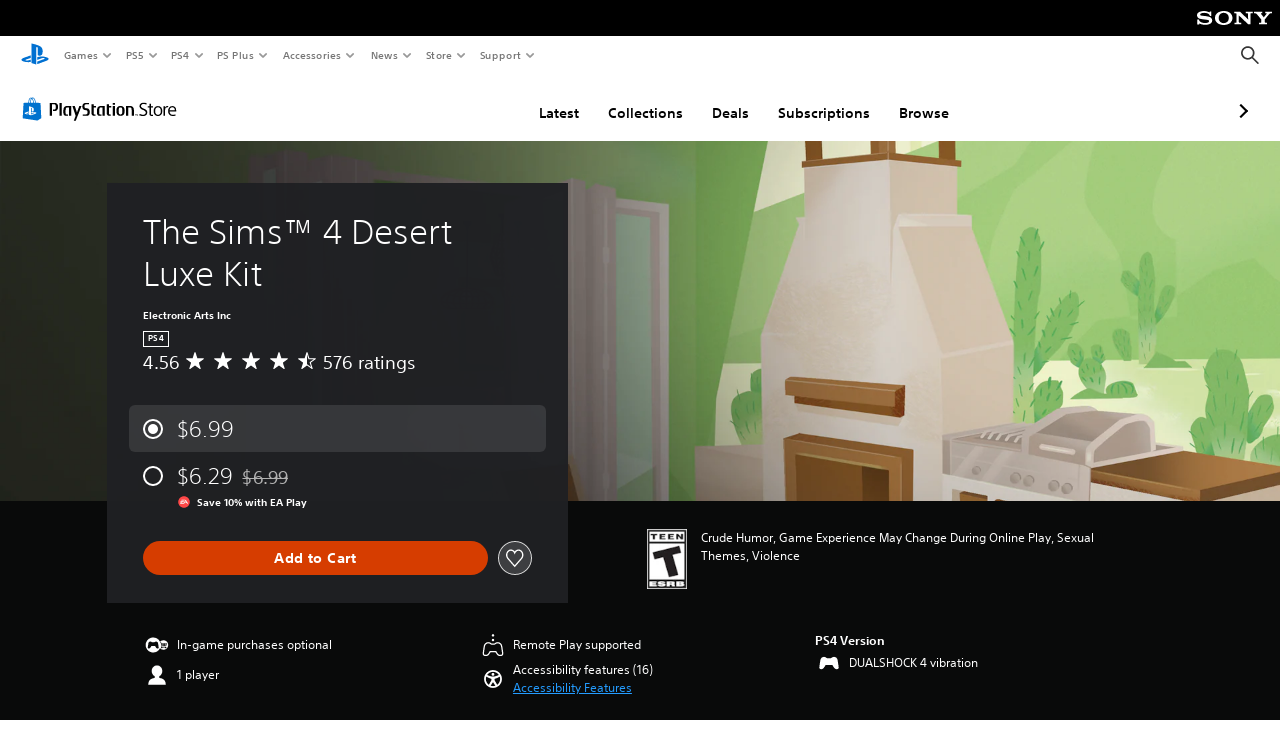

--- FILE ---
content_type: application/javascript
request_url: https://web-commerce-anywhere.playstation.com/718VzP/Shslfh/I/xVW/cyVFTDgK/z7Oc4kLzf9Ghbh7mLa/UHp9BH07Kg/FHJVV/BcIdg8B
body_size: 174469
content:
(function(){if(typeof Array.prototype.entries!=='function'){Object.defineProperty(Array.prototype,'entries',{value:function(){var index=0;const array=this;return {next:function(){if(index<array.length){return {value:[index,array[index++]],done:false};}else{return {done:true};}},[Symbol.iterator]:function(){return this;}};},writable:true,configurable:true});}}());(function(){jS();lcU();DOU();var EB=function(ZN,l5){return ZN!=l5;};function jS(){Ip=[]['\x6b\x65\x79\x73']();if(typeof window!==''+[][[]]){WS=window;}else if(typeof global!==[]+[][[]]){WS=global;}else{WS=this;}}var gb=function(){if(WS["Date"]["now"]&&typeof WS["Date"]["now"]()==='number'){return WS["Date"]["now"]();}else{return +new (WS["Date"])();}};var SC=function(k5,U1){return k5<=U1;};var v5=function fR(Vm,Mm){'use strict';var jR=fR;switch(Vm){case JS:{var cm=Mm[It];Vb.push(wF);var DG;return DG=bO(TS,[P1()[AN(W5)](QO,CR,mB,RG,Q1,Q1),cm]),Vb.pop(),DG;}break;case Fp:{var xD=Mm[It];var mC;Vb.push(kB);return mC=xD&&Bd(tR()[SE(lG)](cz,W5),typeof WS[F5()[Yc(nR)](sd,hI,TD)])&&kC(xD[tR()[SE(zN)](WB,vG)],WS[F5()[Yc(nR)](sd,hI,gF)])&&lR(xD,WS[lR(typeof F5()[Yc(P6)],'undefined')?F5()[Yc(nR)](sd,hI,Qm):F5()[Yc(wd)](IV,W6,x5(CZ))][dC()[DN(P6)](SV,UW)])?SZ()[XZ(N6)].call(null,XB,Kh,x5([])):typeof xD,Vb.pop(),mC;}break;case BA:{var A6=Mm[It];Vb.push(C6);if(kC(A6[dC()[DN(j1)].call(null,j1,zw)],lR(typeof tR()[SE(NO)],sF([],[][[]]))?tR()[SE(Bm)].call(null,GF,zC):tR()[SE(M1)].call(null,Dm,NO))&&kC(A6[dC()[DN(jG)].apply(null,[E6,wR])],dC()[DN(j1)].call(null,j1,zw))&&kC(A6[S5()[Pb(x6)](XR,X1,K1,M1,jD,Lm)][kC(typeof dC()[DN(qI)],sF([],[][[]]))?dC()[DN(x6)](sN,cb):dC()[DN(j1)](j1,zw)],dC()[DN(Jd)].apply(null,[D1,gJ]))&&kC(A6[SZ()[XZ(nR)].call(null,xd,gt,x5(x5(x6)))],lR(typeof dC()[DN(jD)],sF('',[][[]]))?dC()[DN(IN)](bb,ll):dC()[DN(x6)](ZR,r1))){A6[S5()[Pb(x6)].apply(null,[k6,zO,K1,ZE,jD,Lm])][dC()[DN(xO)].call(null,rZ,FE)](new (WS[kC(typeof Ed()[XG(Bm)],sF('',[][[]]))?Ed()[XG(Q1)](Hj,wd,ng):Ed()[XG(YE)](r5,Kd,JE)])(SZ()[XZ(j1)].apply(null,[YE,L8,Er]),bO(TS,[SZ()[XZ(jG)](Ix,BU,x5([])),x5(It),dC()[DN(lG)](W6,Sr),x5(x5(It)),Ed()[XG(nR)].apply(null,[x6,Rv,hH]),x5(x5([]))])));}Vb.pop();}break;case sJ:{var Jn=Mm[It];var Ff=Mm[PH];var MM=Mm[F7];Vb.push(bs);Jn[Ff]=MM[Ed()[XG(gr)].apply(null,[kr,x5(x5(x6)),qz])];Vb.pop();}break;case Sp:{var Qj=function(Q3){Vb.push(OX);if(Px[Ed()[XG(W5)].call(null,qX,FX,Hs)](Q3)){var Rs;return Rs=Px[tR()[SE(YE)](bg,RG)](Q3),Vb.pop(),Rs;}var BX=new (WS[F5()[Yc(lG)](UH,ZK,x6)])(function(sx){return fR.apply(this,[lt,arguments]);});BX[SZ()[XZ(Jd)](TD,Yt,x5([]))](Q3,bO(TS,[tR()[SE(Bm)](WT,zC),x5(x5(PH)),lR(typeof S5()[Pb(Ws)],sF([],[][[]]))?S5()[Pb(wd)](vL,hI,S2,H2,j1,Eg):S5()[Pb(M1)](x5([]),GL,mB,W5,tT,WT),x5(x5(PH)),F5()[Yc(Bm)](LW,Vr,hI),[dC()[DN(j1)].call(null,j1,JD)]]));Px[Ed()[XG(Ws)](Zn,HM,Zz)](Q3,BX);var Zg;return Vb.pop(),Zg=BX,Zg;};var mX=function(O2){Vb.push(tL);var CL=Px[tR()[SE(YE)](Pk,RG)](O2);if(CL){CL[S5()[Pb(P6)].call(null,UT,Lm,Ul,EM,zN,[Rv,wd])]();Px[dC()[DN(Bm)].call(null,Q1,X7)](O2);}Vb.pop();};var pX=function(){Vb.push(LX);var n0=WS[dC()[DN(gr)](RM,cK)][Ed()[XG(j1)](GL,jK,Ts)](kC(typeof Ed()[XG(xO)],sF('',[][[]]))?Ed()[XG(Q1)](Wn,x5(x5([])),v0):Ed()[XG(jG)](PK,Bm,Kr));n0[Ed()[XG(qI)](nx,jf,M0)](function(JQ){Qj(JQ);});Vb.pop();};Vb.push(kf);var Px=new (WS[P1()[AN(CZ)].apply(null,[NM,TD,Yg,Qm,Q1,FX])])();if(kC(WS[dC()[DN(gr)](RM,j0)][Ed()[XG(Jd)](HM,KQ,wf)],Ed()[XG(IN)](rs,LM,Wv))){WS[lR(typeof dC()[DN(CZ)],sF([],[][[]]))?dC()[DN(gr)](RM,j0):dC()[DN(x6)](Gf,Yr)][F5()[Yc(bL)](gM,jf,x5(x5({})))](tR()[SE(bL)].apply(null,[cL,Cs]),function(){pX();});}else{pX();}var lX=new (WS[F5()[Yc(lG)].call(null,wn,ZK,g0)])(function(v8){Vb.push(TX);v8[Ed()[XG(qI)](nx,x5(x5([])),RX)](function(jg){Vb.push(sg);jg[lR(typeof dC()[DN(jD)],sF([],[][[]]))?dC()[DN(bL)].apply(null,[jQ,kU]):dC()[DN(x6)].call(null,Tj,dT)][Ed()[XG(qI)].call(null,nx,P6,Tj)](function(hK){Vb.push(br);if(kC(hK[SZ()[XZ(IN)].apply(null,[Yj,Mv,Gg])],WS[SZ()[XZ(xO)].call(null,jG,PT,hI)][dC()[DN(X1)](ZR,Bv)])){if(kC(hK[S5()[Pb(Ws)].call(null,H2,rZ,Kn,jj,Q1,Y0)],dC()[DN(E0)](WL,Y))&&kC(hK[dC()[DN(j1)].apply(null,[j1,J])],dC()[DN(IN)].apply(null,[bb,XQ]))){Qj(hK);}else{var lM=hK[Ed()[XG(j1)](GL,x5(x5(CZ)),B3)]&&hK[Ed()[XG(j1)](GL,QK,B3)](Ed()[XG(jG)].apply(null,[PK,wM,Pv]));if(lM){lM[Ed()[XG(qI)](nx,N6,M8)](function(Lj){Vb.push(Qf);if(x5(Px[Ed()[XG(W5)].apply(null,[qX,x5(CZ),Bj])](Lj))){Qj(Lj);}Vb.pop();});}}}Vb.pop();});jg[Ed()[XG(xO)](L2,WK,Nz)][Ed()[XG(qI)](nx,Qg,Tj)](function(wx){Vb.push(pj);if(kC(wx[SZ()[XZ(IN)](Yj,tD,x5(x6))],WS[SZ()[XZ(xO)](jG,dM,EQ)][dC()[DN(X1)].call(null,ZR,nw)])){if(kC(wx[S5()[Pb(Ws)](If,Dx,UX,nx,Q1,Y0)],lR(typeof dC()[DN(bL)],sF('',[][[]]))?dC()[DN(E0)](WL,dh):dC()[DN(x6)](mM,gM))&&Px[Ed()[XG(W5)](qX,QK,Yr)](wx)){mX(wx);}else{var Q0=wx[Ed()[XG(j1)].apply(null,[GL,Gg,Rf])]&&wx[kC(typeof Ed()[XG(E0)],'undefined')?Ed()[XG(Q1)](g0,L0,Ss):Ed()[XG(j1)].apply(null,[GL,CR,Rf])](Ed()[XG(jG)].call(null,PK,wM,Dm));if(Q0){Q0[Ed()[XG(qI)](nx,x5(x5(x6)),qr)](function(nM){Vb.push(Yv);if(Px[Ed()[XG(W5)].apply(null,[qX,XR,TX])](nM)){mX(nM);}Vb.pop();});}}}Vb.pop();});Vb.pop();});Vb.pop();});lX[SZ()[XZ(Jd)](TD,RK,x6)](WS[dC()[DN(gr)](RM,j0)],bO(TS,[lR(typeof tR()[SE(X1)],sF('',[][[]]))?tR()[SE(X1)](sr,Un):tR()[SE(M1)](vr,M8),x5(It),Ed()[XG(lG)](E0,W5,Bn),x5(It)]));Vb.pop();}break;case xl:{var GQ=Mm[It];var Vj=Mm[PH];var fX=Mm[F7];return GQ[Vj]=fX;}break;case lt:{var sx=Mm[It];Vb.push(L3);sx[lR(typeof Ed()[XG(lG)],sF([],[][[]]))?Ed()[XG(qI)].call(null,nx,YE,lj):Ed()[XG(Q1)].apply(null,[Wj,jD,Ux])](function(A6){return fR.apply(this,[BA,arguments]);});Vb.pop();}break;case Ph:{return this;}break;case d7:{return this;}break;case st:{return this;}break;case PW:{var HK=Mm[It];var hj=Mm[PH];var vQ=Mm[F7];Vb.push(vX);try{var zn=Vb.length;var ps=x5(x5(It));var gn;return gn=bO(TS,[dC()[DN(j1)].call(null,j1,K4),P1()[AN(Q1)](qv,B8,Z3,qI,jD,vL),tR()[SE(QK)](NI,jb),HK.call(hj,vQ)]),Vb.pop(),gn;}catch(pQ){Vb.splice(xQ(zn,x6),Infinity,vX);var F8;return F8=bO(TS,[dC()[DN(j1)](j1,K4),S5()[Pb(W5)](DT,P8,dL,KQ,M1,VX),tR()[SE(QK)].call(null,NI,jb),pQ]),Vb.pop(),F8;}Vb.pop();}break;case KA:{var En=Mm[It];return typeof En;}break;}};var w0=function sv(tg,Bg){var q0=sv;while(tg!=n4){switch(tg){case Mt:{return c2;}break;case Sh:{var wr=Bg[It];tg=n4;ET=function(DM,OT){return NK.apply(this,[F7,arguments]);};return zT(wr);}break;case w9:{var SK=sF([],[]);tg=Gz;hg=xQ(gL,Vb[xQ(Vb.length,x6)]);}break;case Ah:{tg+=fU;return NK(IW,[z8]);}break;case PH:{tg+=wU;var c2=sF([],[]);Aj=xQ(In,Vb[xQ(Vb.length,x6)]);}break;case lw:{while(KL(lx,CZ)){if(lR(mf[wg[wd]],WS[wg[x6]])&&tv(mf,Hg[wg[CZ]])){if(Bd(Hg,Xb)){c2+=X8(Hl,[Aj]);}return c2;}if(kC(mf[wg[wd]],WS[wg[x6]])){var tX=EX[Hg[mf[CZ]][CZ]];var YK=sv(Nh,[sF(Aj,Vb[xQ(Vb.length,x6)]),tX,mf[x6],ZK,lx,jG]);c2+=YK;mf=mf[CZ];lx-=AL(Th,[YK]);}else if(kC(Hg[mf][wg[wd]],WS[wg[x6]])){var tX=EX[Hg[mf][CZ]];var YK=sv.call(null,Nh,[sF(Aj,Vb[xQ(Vb.length,x6)]),tX,CZ,x5(x5(CZ)),lx,E2]);c2+=YK;lx-=AL(Th,[YK]);}else{c2+=X8(Hl,[Aj]);Aj+=Hg[mf];--lx;};++mf;}tg-=B9;}break;case Ok:{if(tv(Cv,CZ)){do{var Uv=O8(xQ(sF(Cv,LK),Vb[xQ(Vb.length,x6)]),qn.length);var sX=Zf(dv,Cv);var zX=Zf(qn,Uv);z8+=X8(Hl,[cf(Ys(J8(sX),J8(zX)),Ys(sX,zX))]);Cv--;}while(tv(Cv,CZ));}tg=Ah;}break;case xU:{for(var Xx=CZ;Hn(Xx,nv[kC(typeof dC()[DN(x6)],'undefined')?dC()[DN(x6)](jn,XM):dC()[DN(CZ)](CR,TM)]);Xx=sF(Xx,x6)){(function(){var hM=nv[Xx];var k8=Hn(Xx,kQ);Vb.push(PM);var qf=k8?Ed()[XG(CZ)](Ix,XR,SQ):lR(typeof F5()[Yc(CZ)],sF([],[][[]]))?F5()[Yc(CZ)].call(null,LS,pv,DT):F5()[Yc(wd)](Hx,Ex,N6);var PL=k8?WS[SZ()[XZ(CZ)].call(null,QL,lK,x5(x5({})))]:WS[F5()[Yc(P6)].apply(null,[qx,X0,L2])];var Bx=sF(qf,hM);Ip[Bx]=function(){var Iv=PL(Gn(hM));Ip[Bx]=function(){return Iv;};return Iv;};Vb.pop();}());}tg=xh;}break;case NJ:{tg+=cS;l8=[[CZ,CZ,CZ],[Nj(E6),jD,Nj(x6)],[Nj(jD),M1,jD,Nj(YE),qI],[],[],[gF,Jd,Nj(Jd)]];}break;case Nh:{var In=Bg[It];tg=PH;var Hg=Bg[PH];var mf=Bg[F7];var YM=Bg[Sp];var lx=Bg[wW];var tx=Bg[YJ];if(kC(typeof Hg,wg[P6])){Hg=Xb;}}break;case xz:{while(Hn(Z8,IK[Bs[CZ]])){HL()[IK[Z8]]=x5(xQ(Z8,gr))?function(){Ag=[];sv.call(this,fJ,[IK]);return '';}:function(){var Dn=IK[Z8];var R8=HL()[Dn];return function(Dv,Hf,S8,fg){if(kC(arguments.length,CZ)){return R8;}var hQ=xb.call(null,lt,[Dv,Hf,S8,If]);HL()[Dn]=function(){return hQ;};return hQ;};}();++Z8;}tg-=Al;}break;case zJ:{var LK=Bg[It];var M2=Bg[PH];var qn=BT[Ax];tg-=lt;var z8=sF([],[]);var dv=BT[M2];var Cv=xQ(dv.length,x6);}break;case qJ:{return [L2,x6,Nj(qI),Nj(QK),Nj(IN),Nj(Ws),j1,Nj(jK),Bm,Nj(vG),N6,NO,wd,Nj(W5),[zN],jG,x6,Nj(gF),zN,Jd,Nj(E6),NO,Nj(nx),nx,Nj(P6),Nj(wd),P6,Ws,x6,j1,Nj(QL),X1,YE,Nj(Jd),Q1,Nj(E0),YE,Jd,Nj(E6),jD,Nj(Jd),j1,Nj(E6),Nj(wd),YE,xO,Nj(xO),gr,P6,Nj(xO),jG,Nj(M1),nR,Nj(W5),Nj(P6),Q1,Nj(YE),Ws,Nj(YE),jD,M1,Nj(P6),Jd,Nj(Ws),Nj(Jd),jD,Nj(X1),Jd,[W5],zN,Nj(nR),W5,Nj(x6),CZ,Nj(NO),Nj(wd),j1,x6,Q1,gr,[CZ],x6,x6,x6,x6,x6,x6,x6,x6,x6,x6,x6,x6,Q1,[CZ],x6,x6,x6,x6,x6,x6,x6,x6,x6,x6,x6,x6,Nj(KQ),x6,x6,x6,x6,x6,x6,x6,x6,x6,Nj(zN),Nj(Ws),x6,Nj(P6),Jd,Nj(L0),Nj(x6),Nj(P6),Nj(jD),IN,Nj(NO),wd,Nj(qI),L0,[zN],NO,Nj(TD),zN,Nj(g0),vL,NO,Nj(NO),qI,Nj(j1),Jd,Nj(M1),P6,Nj(g0),ZE,Nj(Q1),Nj(E6),j1,Nj(E6),jD,Nj(x6),If,jG,Nj(M1),Nj(L0),Nj(ms),Nj(Q1),B8,Nj(M1),gr,P6,Nj(Q1),Nj(x6),Nj(DT),Nj(E0),TD,IN,Nj(P6),Nj(Gg),rZ,x6,Nj(wd),Nj(NO),M1,Nj(Q1),Nj(CR),XR,Nj(M1),Nj(WK),HM,P6,Nj(Gg),Gg,NO,Nj(E6),W5,Nj(E6),x6,Nj(x6),Nj(Rv),L2,W5,[M1],M1,Nj(rZ),L2,M1,Nj(Q1),j1,Nj(j1),wd,j1,Nj(YE),qI,x6,Nj(rZ),WK,jD,Nj(x6),Nj(x6),Nj(zN),Nj(M1),x6,[Ws],Nj(W5),Nj(P6),Nj(Gg),g0,xO,Jd,Nj(E6),M1,Nj(LM),Nj(j1),jb,Nj(j1),qI,Nj(Q1),Nj(wd),Nj(Gx),[x6],Nj(M1),x6,[x6],L0,Nj(NO),qI,Nj(j1),qI,zN,Nj(rZ),Dx,x6,M1,Nj(XR),Vx,Nj(Vx),[qI],Nj(P6),Nj(M1),Nj(Rv),Gg,NO,Q1,Nj(gr),Nj(rs),XK,Nj(xO),[E6],[Ws],M1,Nj(NO),Nj(E6),Nj(Gg),Qm,xO,qI,Nj(M1),Nj(Ws),zN,CZ,Nj(zN),jD,Nj(x6),Nj(GL),Jd,[W5],M1,Nj(L0),qI,wd,Nj(nx),Jd,E6,Nj(Ws),Nj(E6),wd,wd,gr,Nj(gr),NO,jD,Nj(GL),j1,Jd,Nj(Ws),jG,qI,Ws,Nj(qI),Nj(jD),wd,Nj(L0),bL,P6,Nj(Q1),Nj(jD),qI,Nj(ZE),g0,[M1],Nj(NO),qI,Nj(L3),Nj(L0),NO,Nj(zN),Nj(Bm),bL,L0,CZ,Nj(jG),jD,Nj(wd),Nj(Ws),jG,M1,Nj(zN),E6,gr,Nj(Ws),Nj(rZ),Of,bL,Nj(x6),M1,Nj(gr),Nj(Vx),Qm,E2,Nj(E6),bL,Nj(IN),qI,Nj(jb),Qm,E2,NO,Nj(L0),Nj(ms),EM,M1,Nj(Dx),vG,UT,Nj(E6),Nj(qI),W5,Nj(Ws),Nj(jD),Nj(L2),g0,gF,M1,Nj(P6),Nj(Kd),g0,gF,Nj(Q1),nR,Nj(j1),j1,Q1,Nj(Q1),M1,Nj(E6),x6,Nj(P6),L0,E6,Nj(x6),Nj(NO),Jd,CZ,[P6],Nj(lG),gF,Nj(gr),Nj(L0),E6,[E6],Nj(HM),P6,Ws,Nj(Xs),k6,wd,M1,Nj(x6),j1,Nj(j1),NO,jD,wd,Nj(P6),Nj(E6),j1,Nj(jG),j1,Nj(Er),nx,Nj(Jd),Nj(wd),YE,Nj(J3),J3,CZ,[P6],CZ,j1,wd,Nj(P6),M1,Nj(M1),Nj(nR),CZ,Nj(W5),zN,Nj(P6),gr,CZ,Nj(E6)];}break;case KH:{tg=n4;return SK;}break;case N:{return [[x6,x6,x6,x6,x6,x6,x6,x6,x6,x6,x6,x6,x6],[Ws,Nj(M1),x6,Ws],[],[Nj(wd),Nj(NO),Nj(Q1),Jd,Nj(x6),Nj(YE)],[Nj(Gg),WK,Nj(NO),Nj(B8),XR],[Nj(x6),jD,Nj(Jd),gr,M1],[],[],[],[],[CZ,qI,Nj(E6)],[E6,NO,Nj(nR)],[W5,Nj(gr),M1],[XK,Nj(xO),E6]];}break;case hW:{tg+=pt;if(Hn(lv,rj.length)){do{F5()[rj[lv]]=x5(xQ(lv,wd))?function(){return AL.apply(this,[Qw,arguments]);}:function(){var kg=rj[lv];return function(c3,rf,sj){var Mf=I2.call(null,c3,rf,k6);F5()[kg]=function(){return Mf;};return Mf;};}();++lv;}while(Hn(lv,rj.length));}}break;case Gz:{while(KL(sn,CZ)){if(lR(Vf[CX[wd]],WS[CX[x6]])&&tv(Vf,GT[CX[CZ]])){if(Bd(GT,gx)){SK+=X8(Hl,[hg]);}return SK;}if(kC(Vf[CX[wd]],WS[CX[x6]])){var vx=Sv[GT[Vf[CZ]][CZ]];var KM=sv(Ut,[sn,sF(hg,Vb[xQ(Vb.length,x6)]),Vf[x6],gg,vx]);SK+=KM;Vf=Vf[CZ];sn-=AL(qJ,[KM]);}else if(kC(GT[Vf][CX[wd]],WS[CX[x6]])){var vx=Sv[GT[Vf][CZ]];var KM=sv.call(null,Ut,[sn,sF(hg,Vb[xQ(Vb.length,x6)]),CZ,jD,vx]);SK+=KM;sn-=AL(qJ,[KM]);}else{SK+=X8(Hl,[hg]);hg+=GT[Vf];--sn;};++Vf;}tg=KH;}break;case fJ:{tg+=tp;var IK=Bg[It];var Z8=CZ;}break;case xh:{Vb.pop();tg-=BH;}break;case k4:{for(var mx=CZ;Hn(mx,Kv[CX[CZ]]);++mx){OL()[Kv[mx]]=x5(xQ(mx,jD))?function(){gx=[];sv.call(this,Vw,[Kv]);return '';}:function(){var gQ=Kv[mx];var Fr=OL()[gQ];return function(pg,vv,hr,n2,Qx){if(kC(arguments.length,CZ)){return Fr;}var C3=sv.apply(null,[Ut,[pg,vv,hr,bL,Ws]]);OL()[gQ]=function(){return C3;};return C3;};}();}tg=n4;}break;case Ut:{var sn=Bg[It];var gL=Bg[PH];tg+=IA;var Vf=Bg[F7];var mK=Bg[Sp];var GT=Bg[wW];if(kC(typeof GT,CX[P6])){GT=gx;}}break;case Vw:{tg+=gz;var Kv=Bg[It];}break;case Zl:{var nv=Bg[It];var kQ=Bg[PH];tg=xU;Vb.push(Cx);var Gn=xb(qk,[]);}break;case vw:{tg-=Wp;for(var WM=CZ;Hn(WM,NT.length);++WM){dC()[NT[WM]]=x5(xQ(WM,x6))?function(){return AL.apply(this,[SA,arguments]);}:function(){var QM=NT[WM];return function(K3,dg){var Jj=ET(K3,dg);dC()[QM]=function(){return Jj;};return Jj;};}();}}break;case lD:{var rj=Bg[It];O0(rj[CZ]);var lv=CZ;tg+=jJ;}break;case It:{var NT=Bg[It];zT(NT[CZ]);tg+=vw;}break;}}};var Tr=function(cj){if(cj===undefined||cj==null){return 0;}var Wg=cj["toLowerCase"]()["replace"](/[^a-z]+/gi,'');return Wg["length"];};var Nj=function(A2){return -A2;};var Zx=function(A0,WQ){return A0 instanceof WQ;};var c0=function(){return ["\x6c\x65\x6e\x67\x74\x68","\x41\x72\x72\x61\x79","\x63\x6f\x6e\x73\x74\x72\x75\x63\x74\x6f\x72","\x6e\x75\x6d\x62\x65\x72"];};var Sx=function(){return w0.apply(this,[Vw,arguments]);};var PX=function(PQ){var N2=0;for(var n8=0;n8<PQ["length"];n8++){N2=N2+PQ["charCodeAt"](n8);}return N2;};var px=function(){return w0.apply(this,[zJ,arguments]);};var Nr=function(C2,RT){return C2>>RT;};var xb=function TL(Kx,D8){var Mb=TL;while(Kx!=r9){switch(Kx){case Yl:{for(var nj=CZ;Hn(nj,V8[dC()[DN(CZ)].call(null,CR,nr)]);nj=sF(nj,x6)){var Dj=V8[SZ()[XZ(jD)].call(null,VQ,Fg,GM)](nj);var Mj=Ln[Dj];ZX+=Mj;}var xv;return Vb.pop(),xv=ZX,xv;}break;case T4:{Kx=Fk;AM=xQ(Gs,Vb[xQ(Vb.length,x6)]);}break;case bk:{while(KL(fb,CZ)){if(lR(dQ[Bs[wd]],WS[Bs[x6]])&&tv(dQ,Zj[Bs[CZ]])){if(Bd(Zj,Ag)){p3+=X8(Hl,[Ij]);}return p3;}if(kC(dQ[Bs[wd]],WS[Bs[x6]])){var VT=cs[Zj[dQ[CZ]][CZ]];var Hr=TL.apply(null,[lt,[sF(Ij,Vb[xQ(Vb.length,x6)]),fb,dQ[x6],VT]]);p3+=Hr;dQ=dQ[CZ];fb-=AL(bt,[Hr]);}else if(kC(Zj[dQ][Bs[wd]],WS[Bs[x6]])){var VT=cs[Zj[dQ][CZ]];var Hr=TL.call(null,lt,[sF(Ij,Vb[xQ(Vb.length,x6)]),fb,CZ,VT]);p3+=Hr;fb-=AL(bt,[Hr]);}else{p3+=X8(Hl,[Ij]);Ij+=Zj[dQ];--fb;};++dQ;}Kx-=t4;}break;case GH:{if(kC(typeof MX,Nv[P6])){MX=t8;}var G8=sF([],[]);dX=xQ(AQ,Vb[xQ(Vb.length,x6)]);Kx-=vt;}break;case E7:{Kx=r9;return p3;}break;case hz:{Kx=r9;while(Hn(K2,JK.length)){tR()[JK[K2]]=x5(xQ(K2,M1))?function(){return AL.apply(this,[st,arguments]);}:function(){var tn=JK[K2];return function(b0,FQ){var Yn=px(b0,FQ);tR()[tn]=function(){return Yn;};return Yn;};}();++K2;}}break;case Pz:{return w0(Sh,[Bf]);}break;case LA:{if(tv(Wr,CZ)){do{var zv=O8(xQ(sF(Wr,D0),Vb[xQ(Vb.length,x6)]),nn.length);var cx=Zf(xx,Wr);var Lr=Zf(nn,zv);Bf+=X8(Hl,[cf(J8(cf(cx,Lr)),Ys(cx,Lr))]);Wr--;}while(tv(Wr,CZ));}Kx+=Wz;}break;case fw:{Kx=r9;return G8;}break;case BA:{return sb;}break;case Zw:{Kx-=zA;if(Hn(qj,v3.length)){do{Ed()[v3[qj]]=x5(xQ(qj,Q1))?function(){return AL.apply(this,[BA,arguments]);}:function(){var tM=v3[qj];return function(gv,Gr,kK){var Ns=hs(gv,Z3,kK);Ed()[tM]=function(){return Ns;};return Ns;};}();++qj;}while(Hn(qj,v3.length));}}break;case jt:{Kx-=YJ;while(KL(NQ,CZ)){if(lR(J2[Nv[wd]],WS[Nv[x6]])&&tv(J2,MX[Nv[CZ]])){if(Bd(MX,t8)){G8+=X8(Hl,[dX]);}return G8;}if(kC(J2[Nv[wd]],WS[Nv[x6]])){var A3=mv[MX[J2[CZ]][CZ]];var M3=TL.apply(null,[Rh,[zN,A3,sF(dX,Vb[xQ(Vb.length,x6)]),r5,NQ,J2[x6]]]);G8+=M3;J2=J2[CZ];NQ-=AL(KA,[M3]);}else if(kC(MX[J2][Nv[wd]],WS[Nv[x6]])){var A3=mv[MX[J2][CZ]];var M3=TL.apply(null,[Rh,[QK,A3,sF(dX,Vb[xQ(Vb.length,x6)]),ZE,NQ,CZ]]);G8+=M3;NQ-=AL(KA,[M3]);}else{G8+=X8(Hl,[dX]);dX+=MX[J2];--NQ;};++J2;}}break;case RD:{while(Hn(r8,Or[TK[CZ]])){x0()[Or[r8]]=x5(xQ(r8,E6))?function(){Og=[];TL.call(this,YS,[Or]);return '';}:function(){var QX=Or[r8];var Vn=x0()[QX];return function(KX,Cj,sL,m3){if(kC(arguments.length,CZ)){return Vn;}var E8=TL.call(null,Qw,[H2,Cj,sL,m3]);x0()[QX]=function(){return E8;};return E8;};}();++r8;}Kx-=A7;}break;case lt:{var Kf=D8[It];var fb=D8[PH];Kx+=qH;var dQ=D8[F7];var Zj=D8[Sp];if(kC(typeof Zj,Bs[P6])){Zj=Ag;}var p3=sF([],[]);Ij=xQ(Kf,Vb[xQ(Vb.length,x6)]);}break;case gH:{var rn=An?WS[F5()[Yc(P6)].apply(null,[Ex,X0,x5({})])]:WS[SZ()[XZ(CZ)](QL,Xt,Kd)];for(var nb=CZ;Hn(nb,Rn[dC()[DN(CZ)].apply(null,[CR,cH])]);nb=sF(nb,x6)){Yb[F5()[Yc(NO)](f2,g0,Ax)](rn(W2(Rn[nb])));}var bx;return Vb.pop(),bx=Yb,bx;}break;case Ok:{Kx+=CA;var V8=D8[It];var Ln=D8[PH];Vb.push(Vx);var ZX=F5()[Yc(gr)].apply(null,[Bn,qs,Lm]);}break;case Fk:{while(KL(Af,CZ)){if(lR(g3[TK[wd]],WS[TK[x6]])&&tv(g3,tf[TK[CZ]])){if(Bd(tf,Og)){sb+=X8(Hl,[AM]);}return sb;}if(kC(g3[TK[wd]],WS[TK[x6]])){var dn=l8[tf[g3[CZ]][CZ]];var l0=TL.apply(null,[Qw,[dn,sF(AM,Vb[xQ(Vb.length,x6)]),Af,g3[x6]]]);sb+=l0;g3=g3[CZ];Af-=AL(Ut,[l0]);}else if(kC(tf[g3][TK[wd]],WS[TK[x6]])){var dn=l8[tf[g3][CZ]];var l0=TL(Qw,[dn,sF(AM,Vb[xQ(Vb.length,x6)]),Af,CZ]);sb+=l0;Af-=AL(Ut,[l0]);}else{sb+=X8(Hl,[AM]);AM+=tf[g3];--Af;};++g3;}Kx-=gW;}break;case qk:{Vb.push(ln);var FM={'\x24':SZ()[XZ(P6)].apply(null,[w3,I9,nR]),'\x32':kC(typeof F5()[Yc(wd)],sF([],[][[]]))?F5()[Yc(wd)](Uf,V0,x5(x5(CZ))):F5()[Yc(Ws)](JU,jb,Yj),'\x46':tR()[SE(CZ)](Ik,l2),'\x48':lR(typeof tR()[SE(CZ)],'undefined')?tR()[SE(P6)](I9,ML):tR()[SE(M1)](OQ,hX),'\x4f':kC(typeof tR()[SE(M1)],sF('',[][[]]))?tR()[SE(M1)](br,FT):tR()[SE(Ws)](Nw,xO),'\x50':tR()[SE(jD)](dl,k6),'\x5f':lR(typeof Ed()[XG(x6)],sF([],[][[]]))?Ed()[XG(P6)].apply(null,[n3,P6,lp]):Ed()[XG(Q1)].call(null,r5,E6,HT),'\x67':tR()[SE(gr)].apply(null,[jr,Q1]),'\x6c':SZ()[XZ(Ws)](fQ,f9,qI),'\x70':F5()[Yc(jD)].apply(null,[Gl,ML,x5(CZ)]),'\x73':tR()[SE(NO)](g9,Er)};var bQ;Kx+=bA;return bQ=function(r2){return TL(Ok,[r2,FM]);},Vb.pop(),bQ;}break;case Wt:{while(Hn(V2,Xv[Nv[CZ]])){S5()[Xv[V2]]=x5(xQ(V2,M1))?function(){t8=[];TL.call(this,AS,[Xv]);return '';}:function(){var Mn=Xv[V2];var lL=S5()[Mn];return function(vK,Y2,FL,F3,g2,kL){if(kC(arguments.length,CZ)){return lL;}var mg=TL.call(null,Rh,[Cs,CR,FL,Jg,g2,kL]);S5()[Mn]=function(){return mg;};return mg;};}();++V2;}Kx-=V;}break;case Qw:{Kx+=c4;var tf=D8[It];var Gs=D8[PH];var Af=D8[F7];var g3=D8[Sp];if(kC(typeof tf,TK[P6])){tf=Og;}var sb=sF([],[]);}break;case PH:{var Ls=D8[It];var D0=D8[PH];var nn=YL[jK];var Bf=sF([],[]);var xx=YL[Ls];Kx+=Rz;var Wr=xQ(xx.length,x6);}break;case Kt:{var JK=D8[It];s8(JK[CZ]);var K2=CZ;Kx+=zH;}break;case YS:{var Or=D8[It];var r8=CZ;Kx=RD;}break;case AS:{var Xv=D8[It];var V2=CZ;Kx+=qt;}break;case bt:{var v3=D8[It];Ps(v3[CZ]);Kx+=EJ;var qj=CZ;}break;case Rh:{var mj=D8[It];var MX=D8[PH];var AQ=D8[F7];var Cr=D8[Sp];var NQ=D8[wW];Kx=GH;var J2=D8[YJ];}break;case Kk:{for(var zx=CZ;Hn(zx,bM.length);zx++){var rv=Zf(bM,zx);var xn=Zf(Q2.fH,D3++);GX+=X8(Hl,[cf(J8(cf(rv,xn)),Ys(rv,xn))]);}return GX;}break;case mk:{var Rn=D8[It];var An=D8[PH];Vb.push(hn);Kx+=dD;var Yb=[];var W2=TL(qk,[]);}break;case KA:{var UK=D8[It];var Br=D8[PH];var IQ=D8[F7];var GX=sF([],[]);var D3=O8(xQ(Br,Vb[xQ(Vb.length,x6)]),E6);Kx=Kk;var bM=CK[UK];}break;}}};var zM=function(){return w0.apply(this,[Nh,arguments]);};var MQ=function(){return xb.apply(this,[lt,arguments]);};var zg=function(ST){return void ST;};var x5=function(pf){return !pf;};var kx=function(){return w0.apply(this,[fJ,arguments]);};var O8=function(h8,I8){return h8%I8;};var lg=function(){return xb.apply(this,[YS,arguments]);};var Tx=function(Fj,m0){return Fj>>>m0|Fj<<32-m0;};function DOU(){JV=PH+YJ*Nh+PW*Nh*Nh+Nh*Nh*Nh,dO=rz+mk*Nh+It*Nh*Nh+Nh*Nh*Nh,zE=Sp+YJ*Nh+lt*Nh*Nh+Nh*Nh*Nh,IZ=PW+Nh+Nh*Nh+Nh*Nh*Nh,rN=Sp+PW*Nh+It*Nh*Nh+Nh*Nh*Nh,c4=lt+Nh+YJ*Nh*Nh,SI=PH+wW*Nh+mk*Nh*Nh+Nh*Nh*Nh,Wc=It+Sp*Nh+Nh*Nh+Nh*Nh*Nh,Kw=F7+Nh+rz*Nh*Nh,Vc=lt+rz*Nh+It*Nh*Nh+Nh*Nh*Nh,th=mk+PW*Nh+Nh*Nh,kG=It+Nh+Sp*Nh*Nh+Nh*Nh*Nh,Bh=PW+YJ*Nh+lt*Nh*Nh,jl=mk+wW*Nh+Nh*Nh,Z4=F7+F7*Nh+lt*Nh*Nh,Rw=wW+F7*Nh+wW*Nh*Nh,xS=It+It*Nh+Nh*Nh,QZ=It+lt*Nh+YJ*Nh*Nh+Nh*Nh*Nh,Eb=lt+lt*Nh+Nh*Nh+Nh*Nh*Nh,OG=PH+wW*Nh+wW*Nh*Nh+Nh*Nh*Nh,l7=Sp+F7*Nh+YJ*Nh*Nh,EJ=Sp+Sp*Nh+lt*Nh*Nh,OZ=rz+rz*Nh+wW*Nh*Nh+Nh*Nh*Nh,Um=lt+Nh+It*Nh*Nh+Nh*Nh*Nh,V4=lt+It*Nh+YJ*Nh*Nh,Vw=PW+F7*Nh,A7=It+It*Nh+Sp*Nh*Nh,qF=rz+wW*Nh+Nh*Nh+Nh*Nh*Nh,EG=PH+lt*Nh+Nh*Nh+Nh*Nh*Nh,Dp=PW+mk*Nh+Nh*Nh,pH=wW+F7*Nh,JN=rz+Nh+wW*Nh*Nh+Nh*Nh*Nh,Z9=It+Nh+lt*Nh*Nh,Kt=PW+wW*Nh,qz=Sp+YJ*Nh+F7*Nh*Nh+Nh*Nh*Nh,Zp=It+wW*Nh+YJ*Nh*Nh,zF=mk+Sp*Nh+Nh*Nh+Nh*Nh*Nh,jd=mk+YJ*Nh+F7*Nh*Nh+Nh*Nh*Nh,Q5=It+Sp*Nh+lt*Nh*Nh+Nh*Nh*Nh,nF=PH+F7*Nh+It*Nh*Nh+Nh*Nh*Nh,wb=mk+rz*Nh+wW*Nh*Nh+Nh*Nh*Nh,Z5=wW+F7*Nh+PW*Nh*Nh+Nh*Nh*Nh,AB=rz+It*Nh+Sp*Nh*Nh+Nh*Nh*Nh,J5=wW+It*Nh+Sp*Nh*Nh+Nh*Nh*Nh,PN=rz+rz*Nh+Nh*Nh+Nh*Nh*Nh,nH=F7+wW*Nh+YJ*Nh*Nh,pB=YJ+It*Nh+mk*Nh*Nh+Nh*Nh*Nh,Fd=It+mk*Nh+YJ*Nh*Nh+Nh*Nh*Nh,jt=lt+lt*Nh+Nh*Nh,UO=Sp+Nh+It*Nh*Nh+Nh*Nh*Nh,kR=Sp+lt*Nh+Nh*Nh+Nh*Nh*Nh,UA=Sp+F7*Nh+F7*Nh*Nh,lD=lt+Nh,ft=It+rz*Nh+F7*Nh*Nh,RD=YJ+rz*Nh+Sp*Nh*Nh,mG=Sp+mk*Nh+Nh*Nh+Nh*Nh*Nh,KJ=rz+Sp*Nh+Nh*Nh,jC=PW+rz*Nh+Nh*Nh+Nh*Nh*Nh,lA=rz+rz*Nh+Nh*Nh,WV=wW+lt*Nh+F7*Nh*Nh+Nh*Nh*Nh,RI=Sp+It*Nh+wW*Nh*Nh+Nh*Nh*Nh,hO=PH+Sp*Nh+Sp*Nh*Nh+Nh*Nh*Nh,sE=mk+F7*Nh+PW*Nh*Nh+Nh*Nh*Nh,WE=mk+rz*Nh+Nh*Nh+Nh*Nh*Nh,RN=F7+PW*Nh+Nh*Nh+Nh*Nh*Nh,Rh=F7+wW*Nh,Ak=F7+wW*Nh+wW*Nh*Nh,m5=PH+It*Nh+Nh*Nh+Nh*Nh*Nh,Md=PW+wW*Nh+PW*Nh*Nh+Nh*Nh*Nh,Mc=lt+wW*Nh+F7*Nh*Nh+Nh*Nh*Nh,NF=F7+It*Nh+PW*Nh*Nh+Nh*Nh*Nh,FC=F7+rz*Nh+wW*Nh*Nh+Nh*Nh*Nh,ZA=PH+PW*Nh+Sp*Nh*Nh,gN=F7+lt*Nh+F7*Nh*Nh+Nh*Nh*Nh,zc=PW+rz*Nh+It*Nh*Nh+Nh*Nh*Nh,MC=PH+lt*Nh+Sp*Nh*Nh+Nh*Nh*Nh,qG=PW+It*Nh+Sp*Nh*Nh+Nh*Nh*Nh,mb=It+It*Nh+lt*Nh*Nh+Nh*Nh*Nh,II=rz+Sp*Nh+wW*Nh*Nh+Nh*Nh*Nh,Zc=mk+Nh+PW*Nh*Nh+Nh*Nh*Nh,FB=Sp+F7*Nh+YJ*Nh*Nh+Nh*Nh*Nh,qA=F7+rz*Nh,Od=PW+lt*Nh+mk*Nh*Nh+Nh*Nh*Nh,n9=It+Sp*Nh+Nh*Nh,z5=Sp+F7*Nh+lt*Nh*Nh+Nh*Nh*Nh,Wp=mk+wW*Nh+F7*Nh*Nh,zA=wW+PW*Nh+YJ*Nh*Nh,Am=F7+wW*Nh+Nh*Nh+Nh*Nh*Nh,Y6=It+It*Nh+F7*Nh*Nh+Nh*Nh*Nh,gH=wW+F7*Nh+Nh*Nh,Ac=Sp+YJ*Nh+wW*Nh*Nh+Nh*Nh*Nh,qt=YJ+wW*Nh+lt*Nh*Nh,mJ=lt+mk*Nh+Nh*Nh,Ah=PH+lt*Nh,I6=mk+It*Nh+YJ*Nh*Nh+Nh*Nh*Nh,vN=YJ+F7*Nh+It*Nh*Nh+Nh*Nh*Nh,FA=F7+mk*Nh+Nh*Nh,Rb=wW+PW*Nh+YJ*Nh*Nh+Nh*Nh*Nh,Lh=F7+Sp*Nh+F7*Nh*Nh,FN=YJ+lt*Nh+Nh*Nh+Nh*Nh*Nh,cE=It+wW*Nh+lt*Nh*Nh+Nh*Nh*Nh,zp=lt+Nh+Nh*Nh,SS=YJ+lt*Nh+rz*Nh*Nh,OE=It+It*Nh+wW*Nh*Nh+Nh*Nh*Nh,fC=Sp+wW*Nh+lt*Nh*Nh+Nh*Nh*Nh,O1=YJ+PW*Nh+YJ*Nh*Nh+Nh*Nh*Nh,Gd=PH+rz*Nh+YJ*Nh*Nh+Nh*Nh*Nh,db=PH+wW*Nh+F7*Nh*Nh+Nh*Nh*Nh,kH=YJ+YJ*Nh+Sp*Nh*Nh,NN=YJ+YJ*Nh+YJ*Nh*Nh+Nh*Nh*Nh,Mz=rz+wW*Nh+Sp*Nh*Nh,fG=PW+Sp*Nh+Nh*Nh+Nh*Nh*Nh,BG=PH+lt*Nh+lt*Nh*Nh+Nh*Nh*Nh,A=PW+Sp*Nh+Nh*Nh,sm=F7+rz*Nh+rz*Nh*Nh+Nh*Nh*Nh,Zh=It+YJ*Nh+YJ*Nh*Nh,zB=PW+YJ*Nh+Nh*Nh+Nh*Nh*Nh,d7=PH+Nh,P5=lt+Sp*Nh+lt*Nh*Nh+Nh*Nh*Nh,Ob=F7+wW*Nh+wW*Nh*Nh+Nh*Nh*Nh,xl=rz+YJ*Nh,tS=lt+Nh+Sp*Nh*Nh,AZ=wW+Nh+lt*Nh*Nh+Nh*Nh*Nh,G=F7+F7*Nh,O9=It+mk*Nh+rz*Nh*Nh,Ot=lt+YJ*Nh+YJ*Nh*Nh,vE=mk+Sp*Nh+lt*Nh*Nh+Nh*Nh*Nh,BD=mk+Nh,TR=Sp+It*Nh+rz*Nh*Nh+Nh*Nh*Nh,Y1=wW+lt*Nh+wW*Nh*Nh+Nh*Nh*Nh,OF=wW+PW*Nh+lt*Nh*Nh+Nh*Nh*Nh,TN=wW+lt*Nh+lt*Nh*Nh+Nh*Nh*Nh,D6=PH+Sp*Nh+YJ*Nh*Nh+Nh*Nh*Nh,F1=PH+Nh+Sp*Nh*Nh+Nh*Nh*Nh,lH=It+It*Nh+wW*Nh*Nh,VG=mk+lt*Nh+wW*Nh*Nh+Nh*Nh*Nh,Tw=Sp+lt*Nh+lt*Nh*Nh,T4=PW+F7*Nh+YJ*Nh*Nh,Hm=lt+wW*Nh+It*Nh*Nh+Nh*Nh*Nh,c7=Sp+mk*Nh+F7*Nh*Nh+Nh*Nh*Nh,VV=rz+Sp*Nh+It*Nh*Nh+Nh*Nh*Nh,pD=YJ+mk*Nh+rz*Nh*Nh,Rm=lt+Sp*Nh+It*Nh*Nh+Nh*Nh*Nh,j9=PW+mk*Nh+lt*Nh*Nh,Ik=rz+YJ*Nh+It*Nh*Nh+Nh*Nh*Nh,Qh=F7+YJ*Nh+wW*Nh*Nh,jJ=YJ+mk*Nh+F7*Nh*Nh,Y5=YJ+YJ*Nh+PW*Nh*Nh+Nh*Nh*Nh,Z7=Sp+F7*Nh+lt*Nh*Nh,Dh=lt+wW*Nh+Nh*Nh,IE=PW+PW*Nh+PW*Nh*Nh+Nh*Nh*Nh,Gw=rz+It*Nh+wW*Nh*Nh,U7=mk+PW*Nh+F7*Nh*Nh,VO=PW+Nh+lt*Nh*Nh+Nh*Nh*Nh,xz=PW+wW*Nh+rz*Nh*Nh,RJ=wW+F7*Nh+rz*Nh*Nh,q5=PH+PW*Nh+It*Nh*Nh+Nh*Nh*Nh,RZ=PW+Sp*Nh+F7*Nh*Nh+Nh*Nh*Nh,CG=Sp+Nh+Nh*Nh+Nh*Nh*Nh,bm=rz+Sp*Nh+PW*Nh*Nh+Nh*Nh*Nh,dR=Sp+Sp*Nh+It*Nh*Nh+Nh*Nh*Nh,QV=wW+rz*Nh+Nh*Nh+Nh*Nh*Nh,BZ=F7+YJ*Nh+F7*Nh*Nh+Nh*Nh*Nh,cO=lt+mk*Nh+YJ*Nh*Nh+Nh*Nh*Nh,TI=PW+YJ*Nh+F7*Nh*Nh+Nh*Nh*Nh,bG=rz+PW*Nh+Sp*Nh*Nh+Nh*Nh*Nh,bC=rz+wW*Nh+F7*Nh*Nh+Nh*Nh*Nh,wN=F7+It*Nh+F7*Nh*Nh+Nh*Nh*Nh,Oc=It+rz*Nh+Sp*Nh*Nh+Nh*Nh*Nh,AO=wW+lt*Nh+Sp*Nh*Nh+Nh*Nh*Nh,ER=rz+YJ*Nh+lt*Nh*Nh+Nh*Nh*Nh,Q6=PH+lt*Nh+It*Nh*Nh+Nh*Nh*Nh,zH=It+rz*Nh,E1=YJ+F7*Nh+Sp*Nh*Nh+Nh*Nh*Nh,z9=PW+lt*Nh+F7*Nh*Nh,hd=Sp+mk*Nh+YJ*Nh*Nh+Nh*Nh*Nh,Yl=rz+Sp*Nh+F7*Nh*Nh,YR=rz+rz*Nh+It*Nh*Nh+Nh*Nh*Nh,b5=It+Sp*Nh+rz*Nh*Nh+Nh*Nh*Nh,xh=Sp+PW*Nh+rz*Nh*Nh,QF=F7+It*Nh+rz*Nh*Nh+Nh*Nh*Nh,gR=mk+wW*Nh+PW*Nh*Nh+Nh*Nh*Nh,E7=rz+wW*Nh+Nh*Nh,hU=PW+PW*Nh+Nh*Nh,NE=rz+YJ*Nh+wW*Nh*Nh+Nh*Nh*Nh,l9=YJ+wW*Nh+Nh*Nh,CJ=It+Nh+Sp*Nh*Nh,qE=PW+Nh+YJ*Nh*Nh+Nh*Nh*Nh,BR=Sp+PW*Nh+F7*Nh*Nh+Nh*Nh*Nh,I4=YJ+Nh+F7*Nh*Nh,gd=wW+Sp*Nh+YJ*Nh*Nh+Nh*Nh*Nh,tF=rz+It*Nh+F7*Nh*Nh+Nh*Nh*Nh,AD=lt+F7*Nh+F7*Nh*Nh,nE=PH+It*Nh+wW*Nh*Nh+Nh*Nh*Nh,JF=lt+wW*Nh+PW*Nh*Nh+Nh*Nh*Nh,gc=PH+It*Nh+F7*Nh*Nh+Nh*Nh*Nh,hC=F7+PW*Nh+PW*Nh*Nh+Nh*Nh*Nh,cG=rz+F7*Nh+It*Nh*Nh+Nh*Nh*Nh,nV=mk+Nh+wW*Nh*Nh+Nh*Nh*Nh,Uc=lt+PW*Nh+Sp*Nh*Nh+Nh*Nh*Nh,mR=It+rz*Nh+lt*Nh*Nh+Nh*Nh*Nh,ZV=wW+PW*Nh+PW*Nh*Nh+Nh*Nh*Nh,tO=F7+rz*Nh+It*Nh*Nh+Nh*Nh*Nh,BA=wW+Sp*Nh,Rc=mk+wW*Nh+YJ*Nh*Nh+Nh*Nh*Nh,fS=PH+Nh+rz*Nh*Nh,w=YJ+It*Nh+YJ*Nh*Nh,xw=PW+mk*Nh+YJ*Nh*Nh,fB=wW+lt*Nh+Nh*Nh+Nh*Nh*Nh,UI=Sp+lt*Nh+wW*Nh*Nh+Nh*Nh*Nh,F6=wW+PW*Nh+rz*Nh*Nh+Nh*Nh*Nh,OS=PW+Sp*Nh+lt*Nh*Nh,l6=mk+F7*Nh+Nh*Nh+Nh*Nh*Nh,b4=PH+It*Nh+Sp*Nh*Nh,HF=lt+F7*Nh+It*Nh*Nh+Nh*Nh*Nh,Gz=F7+Nh+lt*Nh*Nh,Lt=wW+F7*Nh+It*Nh*Nh+Nh*Nh*Nh,DR=mk+rz*Nh+It*Nh*Nh+Nh*Nh*Nh,Yd=Sp+Nh+YJ*Nh*Nh+Nh*Nh*Nh,JS=mk+F7*Nh,Z6=mk+F7*Nh+rz*Nh*Nh+Nh*Nh*Nh,dN=PW+Sp*Nh+rz*Nh*Nh+Nh*Nh*Nh,QR=F7+Nh+PW*Nh*Nh+Nh*Nh*Nh,FW=rz+rz*Nh+PW*Nh*Nh,n5=PH+Nh+It*Nh*Nh+Nh*Nh*Nh,qp=It+F7*Nh+Nh*Nh,sU=rz+wW*Nh+rz*Nh*Nh,rh=F7+YJ*Nh+F7*Nh*Nh,dl=mk+mk*Nh+YJ*Nh*Nh+Nh*Nh*Nh,Ql=It+rz*Nh+Nh*Nh,JD=YJ+rz*Nh+lt*Nh*Nh+Nh*Nh*Nh,L1=PW+wW*Nh+Nh*Nh+Nh*Nh*Nh,S1=YJ+rz*Nh+Sp*Nh*Nh+Nh*Nh*Nh,Gl=rz+It*Nh+rz*Nh*Nh+Nh*Nh*Nh,Km=lt+PW*Nh+wW*Nh*Nh+Nh*Nh*Nh,Xc=F7+PW*Nh+rz*Nh*Nh+Nh*Nh*Nh,Cz=lt+Sp*Nh+YJ*Nh*Nh,mE=F7+F7*Nh+Sp*Nh*Nh+Nh*Nh*Nh,IW=YJ+Nh,n6=YJ+rz*Nh+PW*Nh*Nh+Nh*Nh*Nh,z4=PH+wW*Nh+lt*Nh*Nh,AJ=lt+It*Nh+Nh*Nh,HV=mk+F7*Nh+wW*Nh*Nh+Nh*Nh*Nh,Lc=It+F7*Nh+PW*Nh*Nh+Nh*Nh*Nh,kw=PH+Sp*Nh+It*Nh*Nh+Nh*Nh*Nh,p5=YJ+Nh+F7*Nh*Nh+Nh*Nh*Nh,km=mk+PW*Nh+lt*Nh*Nh+Nh*Nh*Nh,wU=PW+It*Nh+rz*Nh*Nh,W7=YJ+Nh+Nh*Nh+Nh*Nh*Nh,JC=F7+Sp*Nh+wW*Nh*Nh+Nh*Nh*Nh,sZ=mk+PW*Nh+Sp*Nh*Nh+Nh*Nh*Nh,qH=PH+Sp*Nh+Sp*Nh*Nh,mD=mk+Nh+Sp*Nh*Nh+lt*Nh*Nh*Nh+YJ*Nh*Nh*Nh*Nh,dZ=Sp+lt*Nh+rz*Nh*Nh+Nh*Nh*Nh,EV=lt+Nh+Nh*Nh+Nh*Nh*Nh,TV=rz+Nh+Nh*Nh+Nh*Nh*Nh,p7=lt+Nh+F7*Nh*Nh,cV=lt+mk*Nh+wW*Nh*Nh+Nh*Nh*Nh,gZ=PH+Nh+wW*Nh*Nh+Nh*Nh*Nh,f4=rz+PW*Nh+YJ*Nh*Nh,T9=F7+rz*Nh+Sp*Nh*Nh,YB=PW+Sp*Nh+Sp*Nh*Nh+Nh*Nh*Nh,Zz=lt+It*Nh+lt*Nh*Nh+Nh*Nh*Nh,tm=YJ+YJ*Nh+Sp*Nh*Nh+Nh*Nh*Nh,g5=Sp+F7*Nh+F7*Nh*Nh+Nh*Nh*Nh,rH=PW+rz*Nh+wW*Nh*Nh,C1=PW+lt*Nh+F7*Nh*Nh+Nh*Nh*Nh,MG=lt+lt*Nh+wW*Nh*Nh+Nh*Nh*Nh,VH=PH+Nh+F7*Nh*Nh,YN=It+It*Nh+Sp*Nh*Nh+Nh*Nh*Nh,xZ=PW+Nh+mk*Nh*Nh+Nh*Nh*Nh,EN=It+YJ*Nh+wW*Nh*Nh+Nh*Nh*Nh,X6=F7+Sp*Nh+It*Nh*Nh+Nh*Nh*Nh,fV=It+wW*Nh+Sp*Nh*Nh+Nh*Nh*Nh,lV=F7+Nh+wW*Nh*Nh+Nh*Nh*Nh,KG=lt+Sp*Nh+F7*Nh*Nh+Nh*Nh*Nh,H7=wW+F7*Nh+lt*Nh*Nh,Cd=YJ+mk*Nh+Nh*Nh+Nh*Nh*Nh,vH=PH+It*Nh+lt*Nh*Nh,HC=wW+YJ*Nh+Sp*Nh*Nh+Nh*Nh*Nh,gw=It+YJ*Nh,vm=rz+mk*Nh+Nh*Nh+Nh*Nh*Nh,jW=PH+F7*Nh,hJ=lt+rz*Nh+Nh*Nh,wE=F7+rz*Nh+Nh*Nh+Nh*Nh*Nh,UN=YJ+Sp*Nh+rz*Nh*Nh+Nh*Nh*Nh,cz=wW+PW*Nh+It*Nh*Nh+Nh*Nh*Nh,mh=rz+rz*Nh+rz*Nh*Nh,qW=YJ+mk*Nh+Sp*Nh*Nh,dF=It+Nh+wW*Nh*Nh+Nh*Nh*Nh,Ub=It+lt*Nh+Nh*Nh+Nh*Nh*Nh,Jb=Sp+Sp*Nh+YJ*Nh*Nh+Nh*Nh*Nh,CB=F7+lt*Nh+YJ*Nh*Nh+Nh*Nh*Nh,fF=YJ+It*Nh+It*Nh*Nh+Nh*Nh*Nh,np=PH+mk*Nh+Nh*Nh,f6=Sp+Sp*Nh+F7*Nh*Nh+Nh*Nh*Nh,IR=It+rz*Nh+It*Nh*Nh+Nh*Nh*Nh,sS=mk+wW*Nh+It*Nh*Nh+Nh*Nh*Nh,bE=lt+PW*Nh+PW*Nh*Nh+Nh*Nh*Nh,EI=mk+Sp*Nh+It*Nh*Nh+Nh*Nh*Nh,LJ=mk+lt*Nh+lt*Nh*Nh,KZ=PW+F7*Nh+YJ*Nh*Nh+Nh*Nh*Nh,nJ=mk+PW*Nh+lt*Nh*Nh,j4=wW+Sp*Nh+F7*Nh*Nh,L5=Sp+Nh+Sp*Nh*Nh+Nh*Nh*Nh,zV=lt+lt*Nh+It*Nh*Nh+Nh*Nh*Nh,OI=F7+YJ*Nh+Sp*Nh*Nh+Nh*Nh*Nh,hZ=F7+mk*Nh+wW*Nh*Nh+Nh*Nh*Nh,KI=PH+rz*Nh+F7*Nh*Nh+Nh*Nh*Nh,zJ=Sp+Sp*Nh,fd=PH+YJ*Nh+YJ*Nh*Nh+Nh*Nh*Nh,R5=It+Sp*Nh+YJ*Nh*Nh+Nh*Nh*Nh,nw=It+YJ*Nh+It*Nh*Nh+Nh*Nh*Nh,K9=mk+F7*Nh+Sp*Nh*Nh,cS=F7+mk*Nh+Sp*Nh*Nh,Cm=lt+Sp*Nh+Nh*Nh+Nh*Nh*Nh,nO=It+YJ*Nh+Sp*Nh*Nh+Nh*Nh*Nh,wV=YJ+wW*Nh+PW*Nh*Nh+Nh*Nh*Nh,wm=wW+rz*Nh+It*Nh*Nh+Nh*Nh*Nh,HI=wW+Nh+It*Nh*Nh+Nh*Nh*Nh,Xt=YJ+F7*Nh+Nh*Nh+Nh*Nh*Nh,CI=PW+It*Nh+Nh*Nh+Nh*Nh*Nh,nt=PW+PW*Nh+Sp*Nh*Nh,M9=rz+Sp*Nh+lt*Nh*Nh,GB=rz+YJ*Nh+mk*Nh*Nh+Nh*Nh*Nh,HO=It+PW*Nh+Sp*Nh*Nh+Nh*Nh*Nh,QI=mk+It*Nh+wW*Nh*Nh+Nh*Nh*Nh,st=mk+YJ*Nh,MO=YJ+Nh+Sp*Nh*Nh+Nh*Nh*Nh,pS=YJ+YJ*Nh+It*Nh*Nh+Nh*Nh*Nh,IH=F7+mk*Nh+YJ*Nh*Nh,gt=rz+rz*Nh+F7*Nh*Nh+Nh*Nh*Nh,xV=PH+PW*Nh+Sp*Nh*Nh+Nh*Nh*Nh,d5=wW+rz*Nh+F7*Nh*Nh+Nh*Nh*Nh,tV=PH+mk*Nh+Sp*Nh*Nh+Nh*Nh*Nh,hV=YJ+lt*Nh+F7*Nh*Nh+Nh*Nh*Nh,cC=F7+rz*Nh+YJ*Nh*Nh+Nh*Nh*Nh,s7=YJ+Nh+YJ*Nh*Nh,VF=mk+lt*Nh+lt*Nh*Nh+Nh*Nh*Nh,gI=YJ+mk*Nh+PW*Nh*Nh+Nh*Nh*Nh,s6=F7+F7*Nh+lt*Nh*Nh+Nh*Nh*Nh,vR=lt+It*Nh+F7*Nh*Nh+Nh*Nh*Nh,j7=mk+Nh+rz*Nh*Nh,QJ=Sp+Nh+Sp*Nh*Nh,s4=YJ+mk*Nh+Nh*Nh,nW=wW+wW*Nh+Sp*Nh*Nh,hw=lt+It*Nh+Nh*Nh+Nh*Nh*Nh,HZ=lt+F7*Nh+Sp*Nh*Nh+Nh*Nh*Nh,PO=It+mk*Nh+wW*Nh*Nh+Nh*Nh*Nh,Az=It+YJ*Nh+lt*Nh*Nh,RW=F7+PW*Nh+YJ*Nh*Nh,jV=PH+mk*Nh+wW*Nh*Nh+Nh*Nh*Nh,A1=PH+lt*Nh+F7*Nh*Nh+Nh*Nh*Nh,K6=rz+Nh+lt*Nh*Nh+Nh*Nh*Nh,bF=Sp+rz*Nh+YJ*Nh*Nh+Nh*Nh*Nh,l4=Sp+YJ*Nh,FR=mk+YJ*Nh+PW*Nh*Nh+Nh*Nh*Nh,tI=F7+mk*Nh+YJ*Nh*Nh+Nh*Nh*Nh,cp=YJ+Sp*Nh+Nh*Nh,h9=YJ+wW*Nh+lt*Nh*Nh+Nh*Nh*Nh,FU=PW+wW*Nh+Nh*Nh,MD=mk+Sp*Nh+Nh*Nh,BU=PH+Nh+Nh*Nh+Nh*Nh*Nh,WI=mk+Sp*Nh+wW*Nh*Nh+Nh*Nh*Nh,pt=F7+Sp*Nh+Nh*Nh,Kk=lt+rz*Nh+YJ*Nh*Nh,rG=PW+wW*Nh+F7*Nh*Nh+Nh*Nh*Nh,xm=lt+wW*Nh+lt*Nh*Nh+Nh*Nh*Nh,jF=wW+It*Nh+rz*Nh*Nh+Nh*Nh*Nh,kU=YJ+YJ*Nh+Nh*Nh+Nh*Nh*Nh,xC=PH+Sp*Nh+F7*Nh*Nh+Nh*Nh*Nh,fU=F7+PW*Nh+Sp*Nh*Nh,V9=rz+Sp*Nh+YJ*Nh*Nh,tk=It+PW*Nh+lt*Nh*Nh,V5=mk+YJ*Nh+It*Nh*Nh+Nh*Nh*Nh,P9=It+lt*Nh+Nh*Nh,Ec=wW+Sp*Nh+F7*Nh*Nh+Nh*Nh*Nh,Sk=mk+PW*Nh+YJ*Nh*Nh,RR=Sp+It*Nh+lt*Nh*Nh+Nh*Nh*Nh,RE=It+mk*Nh+F7*Nh*Nh+Nh*Nh*Nh,HB=PW+wW*Nh+Sp*Nh*Nh+Nh*Nh*Nh,HR=lt+PW*Nh+Nh*Nh+Nh*Nh*Nh,LR=It+It*Nh+Nh*Nh+Nh*Nh*Nh,R1=YJ+Sp*Nh+Nh*Nh+Nh*Nh*Nh,kb=wW+YJ*Nh+rz*Nh*Nh+Nh*Nh*Nh,q1=lt+rz*Nh+lt*Nh*Nh+Nh*Nh*Nh,VR=wW+rz*Nh+wW*Nh*Nh+Nh*Nh*Nh,nm=Sp+mk*Nh+rz*Nh*Nh+Nh*Nh*Nh,Fp=wW+Nh,RH=PW+lt*Nh+Nh*Nh,RV=Sp+Nh+mk*Nh*Nh+Nh*Nh*Nh,Lk=It+wW*Nh+Nh*Nh,FF=mk+rz*Nh+F7*Nh*Nh+Nh*Nh*Nh,S4=lt+Nh+wW*Nh*Nh,Wm=rz+F7*Nh+Sp*Nh*Nh+Nh*Nh*Nh,RC=It+Nh+Nh*Nh+Nh*Nh*Nh,DH=wW+mk*Nh+Nh*Nh,ph=It+lt*Nh+F7*Nh*Nh,V=F7+It*Nh+lt*Nh*Nh,F4=PW+It*Nh+Nh*Nh,sI=PH+Nh+F7*Nh*Nh+Nh*Nh*Nh,Yz=wW+YJ*Nh+YJ*Nh*Nh,BF=mk+Sp*Nh+Sp*Nh*Nh+Nh*Nh*Nh,Xd=YJ+Nh+It*Nh*Nh+Nh*Nh*Nh,IO=YJ+wW*Nh+F7*Nh*Nh+Nh*Nh*Nh,vB=It+lt*Nh+It*Nh*Nh+Nh*Nh*Nh,EE=Sp+rz*Nh+F7*Nh*Nh+Nh*Nh*Nh,SF=wW+mk*Nh+F7*Nh*Nh+Nh*Nh*Nh,Bk=PH+mk*Nh,KN=mk+PW*Nh+It*Nh*Nh+Nh*Nh*Nh,l1=PH+wW*Nh+YJ*Nh*Nh+Nh*Nh*Nh,ZU=rz+F7*Nh+YJ*Nh*Nh+Nh*Nh*Nh,k9=YJ+lt*Nh+lt*Nh*Nh,Kl=F7+It*Nh+wW*Nh*Nh,tB=Sp+Sp*Nh+Nh*Nh+Nh*Nh*Nh,q6=YJ+rz*Nh+It*Nh*Nh+Nh*Nh*Nh,AR=wW+Nh+Nh*Nh+Nh*Nh*Nh,BO=mk+rz*Nh+Sp*Nh*Nh+Nh*Nh*Nh,Ph=rz+Nh,Zl=Sp+wW*Nh,AF=rz+mk*Nh+rz*Nh*Nh+Nh*Nh*Nh,LN=Sp+It*Nh+It*Nh*Nh+Nh*Nh*Nh,Wt=rz+rz*Nh+lt*Nh*Nh,pE=Sp+wW*Nh+YJ*Nh*Nh+Nh*Nh*Nh,HU=rz+F7*Nh+rz*Nh*Nh,b6=rz+It*Nh+It*Nh*Nh+Nh*Nh*Nh,qd=wW+YJ*Nh+F7*Nh*Nh+Nh*Nh*Nh,WR=YJ+F7*Nh+wW*Nh*Nh+Nh*Nh*Nh,Id=lt+Nh+F7*Nh*Nh+Nh*Nh*Nh,Mk=rz+Nh+rz*Nh*Nh,FV=PW+mk*Nh+Nh*Nh+Nh*Nh*Nh,v6=PH+lt*Nh+wW*Nh*Nh+Nh*Nh*Nh,O6=YJ+PW*Nh+Nh*Nh+Nh*Nh*Nh,AI=PW+It*Nh+wW*Nh*Nh+Nh*Nh*Nh,tZ=YJ+mk*Nh+wW*Nh*Nh+Nh*Nh*Nh,B5=lt+It*Nh+It*Nh*Nh+Nh*Nh*Nh,jO=mk+YJ*Nh+Sp*Nh*Nh+Nh*Nh*Nh,QA=mk+rz*Nh+wW*Nh*Nh,tC=Sp+mk*Nh+lt*Nh*Nh+Nh*Nh*Nh,G6=PH+YJ*Nh+F7*Nh*Nh+Nh*Nh*Nh,FO=PW+F7*Nh+Nh*Nh+Nh*Nh*Nh,LW=It+wW*Nh+wW*Nh*Nh+Nh*Nh*Nh,kJ=YJ+Sp*Nh+F7*Nh*Nh,LZ=wW+Sp*Nh+wW*Nh*Nh+Nh*Nh*Nh,pN=F7+wW*Nh+rz*Nh*Nh+Nh*Nh*Nh,EC=rz+YJ*Nh+Nh*Nh+Nh*Nh*Nh,vF=PH+PW*Nh+YJ*Nh*Nh+Nh*Nh*Nh,Fl=rz+It*Nh+F7*Nh*Nh,Hb=PH+F7*Nh+rz*Nh*Nh+Nh*Nh*Nh,rV=Sp+wW*Nh+F7*Nh*Nh+Nh*Nh*Nh,NJ=PH+YJ*Nh,EZ=It+PW*Nh+wW*Nh*Nh+Nh*Nh*Nh,wO=YJ+mk*Nh+lt*Nh*Nh+Nh*Nh*Nh,mS=Sp+lt*Nh+Nh*Nh,sG=wW+PW*Nh+Nh*Nh+Nh*Nh*Nh,nN=F7+lt*Nh+lt*Nh*Nh+Nh*Nh*Nh,sW=mk+wW*Nh,XI=wW+It*Nh+wW*Nh*Nh+Nh*Nh*Nh,hA=rz+mk*Nh,bA=It+F7*Nh,fO=wW+It*Nh+PW*Nh*Nh+Nh*Nh*Nh,OV=It+mk*Nh+Nh*Nh+Nh*Nh*Nh,Ww=mk+lt*Nh+wW*Nh*Nh,xN=YJ+F7*Nh+rz*Nh*Nh+Nh*Nh*Nh,Et=rz+Sp*Nh,Nb=rz+Nh+F7*Nh*Nh+Nh*Nh*Nh,hN=rz+lt*Nh+wW*Nh*Nh+Nh*Nh*Nh,Zt=YJ+YJ*Nh+YJ*Nh*Nh,xH=It+rz*Nh+rz*Nh*Nh,Mt=PH+It*Nh+YJ*Nh*Nh,TA=mk+mk*Nh+Sp*Nh*Nh,qV=YJ+Nh+YJ*Nh*Nh+Nh*Nh*Nh,hR=PW+F7*Nh+wW*Nh*Nh+Nh*Nh*Nh,nc=YJ+Sp*Nh+Sp*Nh*Nh+Nh*Nh*Nh,p9=F7+lt*Nh+rz*Nh*Nh,C4=mk+lt*Nh,IA=rz+lt*Nh+YJ*Nh*Nh,xA=PH+PW*Nh+Nh*Nh,AH=YJ+Sp*Nh+YJ*Nh*Nh,Pc=mk+mk*Nh+lt*Nh*Nh+Nh*Nh*Nh,XE=It+wW*Nh+F7*Nh*Nh+Nh*Nh*Nh,bz=lt+Sp*Nh,SB=YJ+It*Nh+F7*Nh*Nh+Nh*Nh*Nh,Dc=mk+mk*Nh+Nh*Nh+Nh*Nh*Nh,U5=Sp+rz*Nh+Nh*Nh+Nh*Nh*Nh,pZ=Sp+wW*Nh+PW*Nh*Nh+Nh*Nh*Nh,ZW=lt+It*Nh+Sp*Nh*Nh,EA=wW+Nh+Sp*Nh*Nh,fz=Sp+rz*Nh+Sp*Nh*Nh,XO=PW+F7*Nh+rz*Nh*Nh+Nh*Nh*Nh,ON=lt+Sp*Nh+Sp*Nh*Nh+Nh*Nh*Nh,GO=Sp+wW*Nh+It*Nh*Nh+Nh*Nh*Nh,DD=wW+lt*Nh+rz*Nh*Nh,fI=PH+It*Nh+rz*Nh*Nh+Nh*Nh*Nh,H4=Sp+PW*Nh+Sp*Nh*Nh,Zd=It+PW*Nh+It*Nh*Nh+Nh*Nh*Nh,Ad=It+Sp*Nh+F7*Nh*Nh+Nh*Nh*Nh,m7=PW+It*Nh+Sp*Nh*Nh,nB=PW+F7*Nh+lt*Nh*Nh+Nh*Nh*Nh,Hd=lt+YJ*Nh+It*Nh*Nh+Nh*Nh*Nh,R6=mk+wW*Nh+F7*Nh*Nh+Nh*Nh*Nh,dk=wW+YJ*Nh+Nh*Nh,Ud=Sp+Sp*Nh+wW*Nh*Nh+Nh*Nh*Nh,I9=Sp+It*Nh+F7*Nh*Nh+Nh*Nh*Nh,AV=F7+Nh+YJ*Nh*Nh+Nh*Nh*Nh,pz=wW+Sp*Nh+rz*Nh*Nh,HG=mk+wW*Nh+Sp*Nh*Nh+Nh*Nh*Nh,GG=mk+It*Nh+rz*Nh*Nh+Nh*Nh*Nh,pF=PH+lt*Nh+YJ*Nh*Nh+Nh*Nh*Nh,G9=PW+lt*Nh+wW*Nh*Nh,qc=PW+lt*Nh+Nh*Nh+Nh*Nh*Nh,wA=rz+Nh+Nh*Nh,VB=wW+It*Nh+YJ*Nh*Nh+Nh*Nh*Nh,Im=F7+It*Nh+wW*Nh*Nh+Nh*Nh*Nh,DZ=YJ+mk*Nh+Sp*Nh*Nh+Nh*Nh*Nh,fm=It+lt*Nh+lt*Nh*Nh+Nh*Nh*Nh,Fb=mk+F7*Nh+F7*Nh*Nh+Nh*Nh*Nh,cU=mk+mk*Nh+F7*Nh*Nh,gB=rz+PW*Nh+Nh*Nh+Nh*Nh*Nh,mt=lt+wW*Nh+Sp*Nh*Nh,Pk=wW+Sp*Nh+It*Nh*Nh+Nh*Nh*Nh,bI=PW+It*Nh+It*Nh*Nh+Nh*Nh*Nh,H1=It+wW*Nh+rz*Nh*Nh+Nh*Nh*Nh,r6=PW+PW*Nh+Sp*Nh*Nh+Nh*Nh*Nh,fw=PH+lt*Nh+Nh*Nh,hz=PW+Nh+Nh*Nh,mH=mk+It*Nh+Sp*Nh*Nh,B1=F7+wW*Nh+F7*Nh*Nh+Nh*Nh*Nh,N1=YJ+rz*Nh+YJ*Nh*Nh+Nh*Nh*Nh,kZ=It+YJ*Nh+F7*Nh*Nh+Nh*Nh*Nh,N5=PW+YJ*Nh+rz*Nh*Nh+Nh*Nh*Nh,MR=lt+YJ*Nh+Nh*Nh+Nh*Nh*Nh,PV=YJ+mk*Nh+It*Nh*Nh+Nh*Nh*Nh,B9=PW+It*Nh+F7*Nh*Nh,k4=YJ+Nh+rz*Nh*Nh,QE=PW+It*Nh+PW*Nh*Nh+Nh*Nh*Nh,MZ=YJ+PW*Nh+F7*Nh*Nh+Nh*Nh*Nh,rI=rz+PW*Nh+YJ*Nh*Nh+Nh*Nh*Nh,tw=rz+F7*Nh+YJ*Nh*Nh,G7=rz+PW*Nh+Sp*Nh*Nh,g6=lt+It*Nh+rz*Nh*Nh+Nh*Nh*Nh,KB=PH+wW*Nh+PW*Nh*Nh+Nh*Nh*Nh,lS=wW+Nh+wW*Nh*Nh,PR=Sp+PW*Nh+Sp*Nh*Nh+Nh*Nh*Nh,wI=rz+Sp*Nh+YJ*Nh*Nh+Nh*Nh*Nh,Lz=YJ+YJ*Nh+Nh*Nh,X5=lt+PW*Nh+mk*Nh*Nh+Nh*Nh*Nh,H6=PW+It*Nh+lt*Nh*Nh+Nh*Nh*Nh,wG=PW+PW*Nh+wW*Nh*Nh+Nh*Nh*Nh,nG=rz+wW*Nh+PW*Nh*Nh+Nh*Nh*Nh,jk=YJ+lt*Nh+Sp*Nh*Nh,Ab=YJ+Sp*Nh+wW*Nh*Nh+Nh*Nh*Nh,L7=It+mk*Nh+F7*Nh*Nh,lb=YJ+mk*Nh+F7*Nh*Nh+Nh*Nh*Nh,jZ=lt+Sp*Nh+rz*Nh*Nh+Nh*Nh*Nh,bd=Sp+YJ*Nh+PW*Nh*Nh+Nh*Nh*Nh,sV=F7+Sp*Nh+Nh*Nh+Nh*Nh*Nh,YV=PW+rz*Nh+lt*Nh*Nh+Nh*Nh*Nh,dc=PH+YJ*Nh+lt*Nh*Nh+Nh*Nh*Nh,bH=It+Sp*Nh+rz*Nh*Nh,VN=It+rz*Nh+Nh*Nh+Nh*Nh*Nh,pm=PW+Nh+It*Nh*Nh+Nh*Nh*Nh,Kp=lt+PW*Nh+Sp*Nh*Nh,M5=PH+It*Nh+Sp*Nh*Nh+Nh*Nh*Nh,pC=PW+Sp*Nh+wW*Nh*Nh+Nh*Nh*Nh,DO=lt+mk*Nh+F7*Nh*Nh+Nh*Nh*Nh,bh=PH+wW*Nh,mV=F7+mk*Nh+lt*Nh*Nh+Nh*Nh*Nh,hH=wW+Nh+wW*Nh*Nh+Nh*Nh*Nh,dS=mk+Sp*Nh+Sp*Nh*Nh,EO=F7+It*Nh+lt*Nh*Nh+Nh*Nh*Nh,PS=Sp+lt*Nh+YJ*Nh*Nh,TZ=PW+wW*Nh+wW*Nh*Nh+Nh*Nh*Nh,T5=rz+rz*Nh+Sp*Nh*Nh+Nh*Nh*Nh,KH=Sp+wW*Nh+Sp*Nh*Nh,mm=mk+It*Nh+Nh*Nh+Nh*Nh*Nh,nd=lt+wW*Nh+Nh*Nh+Nh*Nh*Nh,n4=Sp+wW*Nh+wW*Nh*Nh,Hc=mk+mk*Nh+F7*Nh*Nh+Nh*Nh*Nh,Pz=mk+Sp*Nh+wW*Nh*Nh,Kc=lt+mk*Nh+lt*Nh*Nh+Nh*Nh*Nh,tD=F7+F7*Nh+It*Nh*Nh+Nh*Nh*Nh,SR=Sp+YJ*Nh+rz*Nh*Nh+Nh*Nh*Nh,PU=YJ+F7*Nh+wW*Nh*Nh,MN=lt+wW*Nh+YJ*Nh*Nh+Nh*Nh*Nh,UF=PH+PW*Nh+rz*Nh*Nh+Nh*Nh*Nh,TC=lt+F7*Nh+F7*Nh*Nh+Nh*Nh*Nh,DJ=PH+rz*Nh+wW*Nh*Nh,BB=Sp+rz*Nh+lt*Nh*Nh+Nh*Nh*Nh,S7=F7+lt*Nh+Nh*Nh+Nh*Nh*Nh,WA=PW+PW*Nh+rz*Nh*Nh,Ok=rz+F7*Nh,Sb=rz+lt*Nh+F7*Nh*Nh+Nh*Nh*Nh,Dd=lt+PW*Nh+F7*Nh*Nh+Nh*Nh*Nh,Xm=YJ+wW*Nh+Nh*Nh+Nh*Nh*Nh,pJ=YJ+lt*Nh+It*Nh*Nh+Nh*Nh*Nh,Cb=PW+lt*Nh+Sp*Nh*Nh+Nh*Nh*Nh,PE=lt+rz*Nh+Sp*Nh*Nh+Nh*Nh*Nh,P7=PH+Sp*Nh+lt*Nh*Nh,UV=F7+F7*Nh+wW*Nh*Nh+Nh*Nh*Nh,dh=mk+PW*Nh+F7*Nh*Nh+Nh*Nh*Nh,Nk=wW+Sp*Nh+lt*Nh*Nh,cN=rz+lt*Nh+Nh*Nh+Nh*Nh*Nh,jp=mk+lt*Nh+F7*Nh*Nh,RB=YJ+F7*Nh+lt*Nh*Nh+Nh*Nh*Nh,g9=YJ+PW*Nh+Sp*Nh*Nh+Nh*Nh*Nh,c1=PH+YJ*Nh+Nh*Nh+Nh*Nh*Nh,TS=It+wW*Nh,Ek=PW+mk*Nh,j6=mk+mk*Nh+Sp*Nh*Nh+Nh*Nh*Nh,IC=PH+mk*Nh+Nh*Nh+Nh*Nh*Nh,f1=lt+Nh+YJ*Nh*Nh+Nh*Nh*Nh,YU=lt+YJ*Nh,QH=Sp+It*Nh+lt*Nh*Nh,nZ=YJ+YJ*Nh+F7*Nh*Nh+Nh*Nh*Nh,bV=Sp+wW*Nh+wW*Nh*Nh+Nh*Nh*Nh,Vh=It+It*Nh+F7*Nh*Nh,TU=It+Nh+lt*Nh*Nh+Nh*Nh*Nh,NI=lt+PW*Nh+It*Nh*Nh+Nh*Nh*Nh,xG=PW+Sp*Nh+lt*Nh*Nh+Nh*Nh*Nh,SN=PW+Sp*Nh+YJ*Nh*Nh+Nh*Nh*Nh,tE=wW+Sp*Nh+lt*Nh*Nh+Nh*Nh*Nh,NA=It+F7*Nh+Sp*Nh*Nh+lt*Nh*Nh*Nh+YJ*Nh*Nh*Nh*Nh,cI=Sp+wW*Nh+Nh*Nh+Nh*Nh*Nh,Sh=Sp+Nh,mZ=PW+rz*Nh+wW*Nh*Nh+Nh*Nh*Nh,H5=Sp+mk*Nh+wW*Nh*Nh+Nh*Nh*Nh,sB=mk+PW*Nh+PW*Nh*Nh+Nh*Nh*Nh,FZ=F7+Nh+rz*Nh*Nh+Nh*Nh*Nh,Rz=PH+PW*Nh+F7*Nh*Nh,OJ=It+wW*Nh+wW*Nh*Nh,NB=It+mk*Nh+lt*Nh*Nh+Nh*Nh*Nh,GI=PH+YJ*Nh+It*Nh*Nh+Nh*Nh*Nh,jA=Sp+Nh+wW*Nh*Nh,Zw=mk+YJ*Nh+lt*Nh*Nh,kI=PW+F7*Nh+It*Nh*Nh+Nh*Nh*Nh,lB=wW+F7*Nh+Sp*Nh*Nh+Nh*Nh*Nh,IG=It+mk*Nh+It*Nh*Nh+Nh*Nh*Nh,f5=PW+It*Nh+rz*Nh*Nh+Nh*Nh*Nh,NV=rz+It*Nh+YJ*Nh*Nh+Nh*Nh*Nh,p4=YJ+lt*Nh,XF=mk+F7*Nh+It*Nh*Nh+Nh*Nh*Nh,WN=lt+F7*Nh+rz*Nh*Nh+Nh*Nh*Nh,WG=PH+rz*Nh+lt*Nh*Nh+Nh*Nh*Nh,kN=PH+mk*Nh+rz*Nh*Nh+Nh*Nh*Nh,KD=Sp+PW*Nh+wW*Nh*Nh,HD=wW+wW*Nh+YJ*Nh*Nh,k1=lt+F7*Nh+YJ*Nh*Nh+Nh*Nh*Nh,Y4=lt+wW*Nh+lt*Nh*Nh,US=lt+rz*Nh,d6=lt+YJ*Nh+wW*Nh*Nh+Nh*Nh*Nh,JZ=PH+F7*Nh+Sp*Nh*Nh+Nh*Nh*Nh,G1=F7+wW*Nh+lt*Nh*Nh+Nh*Nh*Nh,CN=lt+mk*Nh+Nh*Nh+Nh*Nh*Nh,MW=F7+YJ*Nh+Nh*Nh,vV=PW+wW*Nh+rz*Nh*Nh+Nh*Nh*Nh,qJ=PH+Sp*Nh,z6=wW+wW*Nh+It*Nh*Nh+Nh*Nh*Nh,bk=rz+Sp*Nh+Sp*Nh*Nh,Ih=It+Sp*Nh+Sp*Nh*Nh,Gc=PH+mk*Nh+lt*Nh*Nh+Nh*Nh*Nh,tW=Sp+F7*Nh,nI=Sp+PW*Nh+YJ*Nh*Nh+Nh*Nh*Nh,vw=F7+mk*Nh+lt*Nh*Nh,Yt=rz+YJ*Nh+Sp*Nh*Nh+Nh*Nh*Nh,ZG=wW+Nh+rz*Nh*Nh+Nh*Nh*Nh,dV=It+PW*Nh+mk*Nh*Nh+Nh*Nh*Nh,El=F7+lt*Nh,Xk=PW+PW*Nh+wW*Nh*Nh,UW=F7+Sp*Nh+lt*Nh*Nh+Nh*Nh*Nh,BC=wW+YJ*Nh+wW*Nh*Nh+Nh*Nh*Nh,BV=YJ+Nh+wW*Nh*Nh+Nh*Nh*Nh,Wb=PW+mk*Nh+YJ*Nh*Nh+Nh*Nh*Nh,D5=PW+mk*Nh+rz*Nh*Nh+Nh*Nh*Nh,ZD=Sp+rz*Nh,M6=wW+rz*Nh+Sp*Nh*Nh+Nh*Nh*Nh,rE=PH+YJ*Nh+mk*Nh*Nh+Nh*Nh*Nh,Ut=mk+Sp*Nh,TB=F7+F7*Nh+rz*Nh*Nh+Nh*Nh*Nh,MI=mk+rz*Nh+PW*Nh*Nh+Nh*Nh*Nh,EF=lt+It*Nh+wW*Nh*Nh+Nh*Nh*Nh,j5=YJ+It*Nh+wW*Nh*Nh+Nh*Nh*Nh,RO=PW+wW*Nh+YJ*Nh*Nh+Nh*Nh*Nh,rJ=Sp+lt*Nh+wW*Nh*Nh,vS=Sp+mk*Nh+F7*Nh*Nh,RF=Sp+lt*Nh+Sp*Nh*Nh+Nh*Nh*Nh,c5=PH+F7*Nh+lt*Nh*Nh+Nh*Nh*Nh,HN=rz+It*Nh+Nh*Nh+Nh*Nh*Nh,T1=wW+F7*Nh+Nh*Nh+Nh*Nh*Nh,E5=mk+Nh+lt*Nh*Nh+Nh*Nh*Nh,Qd=It+F7*Nh+Nh*Nh+Nh*Nh*Nh,U6=It+rz*Nh+wW*Nh*Nh+Nh*Nh*Nh,zW=PW+F7*Nh+F7*Nh*Nh,W1=F7+Sp*Nh+PW*Nh*Nh+Nh*Nh*Nh,J1=wW+lt*Nh+rz*Nh*Nh+Nh*Nh*Nh,Sw=F7+lt*Nh+F7*Nh*Nh,jc=rz+Sp*Nh+Nh*Nh+Nh*Nh*Nh,lN=F7+Nh+lt*Nh*Nh+Nh*Nh*Nh,f9=Sp+rz*Nh+Sp*Nh*Nh+Nh*Nh*Nh,sJ=It+Sp*Nh,SA=wW+wW*Nh,LH=PH+Nh+YJ*Nh*Nh,dI=wW+Nh+F7*Nh*Nh+Nh*Nh*Nh,zG=wW+mk*Nh+It*Nh*Nh+Nh*Nh*Nh,O4=wW+mk*Nh,ZZ=F7+YJ*Nh+It*Nh*Nh+Nh*Nh*Nh,KO=F7+F7*Nh+YJ*Nh*Nh+Nh*Nh*Nh,k7=Sp+Sp*Nh+YJ*Nh*Nh,Bb=PH+Sp*Nh+rz*Nh*Nh+Nh*Nh*Nh,f7=mk+It*Nh+YJ*Nh*Nh,Ib=rz+Sp*Nh+F7*Nh*Nh+Nh*Nh*Nh,DF=Sp+F7*Nh+PW*Nh*Nh+Nh*Nh*Nh,IB=YJ+wW*Nh+It*Nh*Nh+Nh*Nh*Nh,JO=wW+It*Nh+It*Nh*Nh+Nh*Nh*Nh,fE=F7+YJ*Nh+Nh*Nh+Nh*Nh*Nh,Rd=rz+rz*Nh+rz*Nh*Nh+Nh*Nh*Nh,wz=It+It*Nh+YJ*Nh*Nh,hD=PW+lt*Nh+YJ*Nh*Nh,lz=PW+mk*Nh+It*Nh*Nh+Nh*Nh*Nh,XV=F7+mk*Nh+Nh*Nh+Nh*Nh*Nh,vI=rz+Nh+It*Nh*Nh+Nh*Nh*Nh,Pd=It+Sp*Nh+PW*Nh*Nh+Nh*Nh*Nh,TJ=YJ+wW*Nh+F7*Nh*Nh,rw=F7+PW*Nh+wW*Nh*Nh,Ez=F7+mk*Nh,cF=F7+Nh+It*Nh*Nh+Nh*Nh*Nh,AG=PW+YJ*Nh+lt*Nh*Nh+Nh*Nh*Nh,kd=wW+F7*Nh+lt*Nh*Nh+Nh*Nh*Nh,GV=wW+mk*Nh+lt*Nh*Nh+Nh*Nh*Nh,JR=PW+mk*Nh+wW*Nh*Nh+Nh*Nh*Nh,SO=wW+PW*Nh+wW*Nh*Nh+Nh*Nh*Nh,cR=PH+wW*Nh+rz*Nh*Nh+Nh*Nh*Nh,fN=rz+lt*Nh+YJ*Nh*Nh+Nh*Nh*Nh,pV=F7+wW*Nh+It*Nh*Nh+Nh*Nh*Nh,Ym=YJ+lt*Nh+lt*Nh*Nh+Nh*Nh*Nh,gJ=It+F7*Nh+It*Nh*Nh+Nh*Nh*Nh,xU=mk+PW*Nh+Sp*Nh*Nh,Ll=lt+lt*Nh,UC=PH+mk*Nh+It*Nh*Nh+Nh*Nh*Nh,AS=F7+Sp*Nh,gz=rz+PW*Nh+lt*Nh*Nh,UZ=wW+Sp*Nh+Nh*Nh+Nh*Nh*Nh,R=YJ+PW*Nh+It*Nh*Nh+Nh*Nh*Nh,sR=mk+Nh+Nh*Nh+Nh*Nh*Nh,GS=PH+F7*Nh+rz*Nh*Nh,K4=wW+rz*Nh+YJ*Nh*Nh+Nh*Nh*Nh,HE=rz+It*Nh+lt*Nh*Nh+Nh*Nh*Nh,MV=rz+Sp*Nh+rz*Nh*Nh+Nh*Nh*Nh,fZ=F7+Sp*Nh+rz*Nh*Nh+Nh*Nh*Nh,YG=rz+F7*Nh+rz*Nh*Nh+Nh*Nh*Nh,wh=wW+YJ*Nh+rz*Nh*Nh,q7=lt+YJ*Nh+YJ*Nh*Nh+Nh*Nh*Nh,lC=PH+wW*Nh+Nh*Nh+Nh*Nh*Nh,Tl=PH+wW*Nh+rz*Nh*Nh,p1=PW+PW*Nh+Nh*Nh+Nh*Nh*Nh,P=rz+Nh+lt*Nh*Nh,Cp=wW+rz*Nh+Nh*Nh,Jc=It+Sp*Nh+It*Nh*Nh+Nh*Nh*Nh,pI=PH+Sp*Nh+lt*Nh*Nh+Nh*Nh*Nh,Q4=PW+YJ*Nh+Nh*Nh,N=YJ+wW*Nh,vt=F7+lt*Nh+Nh*Nh,CF=PW+lt*Nh+rz*Nh*Nh+Nh*Nh*Nh,Nm=PW+lt*Nh+wW*Nh*Nh+Nh*Nh*Nh,lE=YJ+PW*Nh+lt*Nh*Nh+Nh*Nh*Nh,qm=It+F7*Nh+F7*Nh*Nh+Nh*Nh*Nh,YZ=Sp+lt*Nh+It*Nh*Nh+Nh*Nh*Nh,vz=PH+Sp*Nh+F7*Nh*Nh,gC=It+Nh+F7*Nh*Nh+Nh*Nh*Nh,sC=rz+It*Nh+wW*Nh*Nh+Nh*Nh*Nh,Ul=It+wW*Nh+It*Nh*Nh+Nh*Nh*Nh,K5=mk+YJ*Nh+wW*Nh*Nh+Nh*Nh*Nh,Tc=PW+Nh+rz*Nh*Nh+Nh*Nh*Nh,qZ=rz+mk*Nh+wW*Nh*Nh+Nh*Nh*Nh,WZ=PW+Nh+PW*Nh*Nh+Nh*Nh*Nh,Qw=F7+Nh,ZI=rz+Sp*Nh+Sp*Nh*Nh+Nh*Nh*Nh,VU=mk+YJ*Nh+F7*Nh*Nh,xE=mk+F7*Nh+Sp*Nh*Nh+Nh*Nh*Nh,vd=PW+YJ*Nh+Sp*Nh*Nh+Nh*Nh*Nh,AE=It+YJ*Nh+Nh*Nh+Nh*Nh*Nh,TF=Sp+rz*Nh+rz*Nh*Nh+Nh*Nh*Nh,QC=mk+rz*Nh+lt*Nh*Nh+Nh*Nh*Nh,m6=F7+PW*Nh+It*Nh*Nh+Nh*Nh*Nh,zb=PH+Nh+YJ*Nh*Nh+Nh*Nh*Nh,LC=It+YJ*Nh+rz*Nh*Nh+Nh*Nh*Nh,Vp=PH+YJ*Nh+wW*Nh*Nh,JI=lt+rz*Nh+Nh*Nh+Nh*Nh*Nh,B=lt+mk*Nh,Lp=lt+mk*Nh+F7*Nh*Nh+YJ*Nh*Nh*Nh+YJ*Nh*Nh*Nh*Nh,Hl=YJ+F7*Nh,pk=YJ+Nh+Sp*Nh*Nh+Sp*Nh*Nh*Nh,cZ=Sp+F7*Nh+rz*Nh*Nh+Nh*Nh*Nh,Nw=mk+YJ*Nh+lt*Nh*Nh+Nh*Nh*Nh,AC=wW+mk*Nh+Nh*Nh+Nh*Nh*Nh,CV=mk+F7*Nh+YJ*Nh*Nh+Nh*Nh*Nh,ED=F7+lt*Nh+Sp*Nh*Nh+Nh*Nh*Nh,zI=YJ+lt*Nh+wW*Nh*Nh+Nh*Nh*Nh,dU=lt+wW*Nh,Sc=wW+mk*Nh+Sp*Nh*Nh+Nh*Nh*Nh,lF=wW+rz*Nh+lt*Nh*Nh+Nh*Nh*Nh,PG=PH+Sp*Nh+mk*Nh*Nh+Nh*Nh*Nh,VW=rz+It*Nh+lt*Nh*Nh,JU=PW+lt*Nh+It*Nh*Nh+Nh*Nh*Nh,kE=PH+YJ*Nh+rz*Nh*Nh+Nh*Nh*Nh,E9=Sp+F7*Nh+wW*Nh*Nh,lm=rz+Nh+Sp*Nh*Nh+Nh*Nh*Nh,v4=lt+F7*Nh+wW*Nh*Nh,L6=PW+rz*Nh+F7*Nh*Nh+Nh*Nh*Nh,QG=F7+Sp*Nh+Sp*Nh*Nh+Nh*Nh*Nh,pR=PH+rz*Nh+It*Nh*Nh+Nh*Nh*Nh,I1=YJ+It*Nh+YJ*Nh*Nh+Nh*Nh*Nh,FJ=wW+wW*Nh+wW*Nh*Nh+Nh*Nh*Nh,KC=Sp+F7*Nh+Sp*Nh*Nh+Nh*Nh*Nh,D7=wW+rz*Nh+lt*Nh*Nh,Gb=wW+YJ*Nh+PW*Nh*Nh+Nh*Nh*Nh,gV=mk+lt*Nh+Nh*Nh+Nh*Nh*Nh,QB=mk+PW*Nh+Nh*Nh+Nh*Nh*Nh,NC=lt+mk*Nh+rz*Nh*Nh+Nh*Nh*Nh,DC=rz+wW*Nh+mk*Nh*Nh+Nh*Nh*Nh,ZH=PH+Nh+lt*Nh*Nh,vW=PW+F7*Nh+wW*Nh*Nh,Yk=wW+It*Nh+Nh*Nh,UR=YJ+Nh+lt*Nh*Nh+Nh*Nh*Nh,rO=mk+Nh+F7*Nh*Nh+Nh*Nh*Nh,MF=lt+YJ*Nh+Sp*Nh*Nh+Nh*Nh*Nh,GH=PW+F7*Nh+Sp*Nh*Nh,lc=mk+Nh+mk*Nh*Nh+Nh*Nh*Nh,YO=It+F7*Nh+lt*Nh*Nh+Nh*Nh*Nh,BE=F7+Nh+Nh*Nh+Nh*Nh*Nh,Jk=lt+mk*Nh+F7*Nh*Nh,WC=lt+PW*Nh+lt*Nh*Nh+Nh*Nh*Nh,J6=rz+PW*Nh+wW*Nh*Nh+Nh*Nh*Nh,Wd=YJ+rz*Nh+F7*Nh*Nh+Nh*Nh*Nh,rF=It+It*Nh+rz*Nh*Nh+Nh*Nh*Nh,qk=YJ+YJ*Nh,cl=PW+rz*Nh+Nh*Nh,Kh=PW+YJ*Nh+It*Nh*Nh+Nh*Nh*Nh,DB=wW+Sp*Nh+PW*Nh*Nh+Nh*Nh*Nh,vO=PH+rz*Nh+Sp*Nh*Nh+Nh*Nh*Nh,GN=mk+Nh+Sp*Nh*Nh+Nh*Nh*Nh,YC=PH+It*Nh+YJ*Nh*Nh+Nh*Nh*Nh,jN=YJ+It*Nh+Sp*Nh*Nh+Nh*Nh*Nh,xI=rz+F7*Nh+lt*Nh*Nh+Nh*Nh*Nh,Ic=Sp+rz*Nh+It*Nh*Nh+Nh*Nh*Nh,nC=rz+lt*Nh+PW*Nh*Nh+Nh*Nh*Nh,Z1=wW+Nh+Sp*Nh*Nh+Nh*Nh*Nh,cH=PH+Sp*Nh+Nh*Nh+Nh*Nh*Nh,vC=Sp+Nh+lt*Nh*Nh+Nh*Nh*Nh,mO=lt+F7*Nh+lt*Nh*Nh+Nh*Nh*Nh,kD=Sp+lt*Nh+rz*Nh*Nh,Jm=lt+rz*Nh+F7*Nh*Nh+Nh*Nh*Nh,Gm=PH+mk*Nh+PW*Nh*Nh+Nh*Nh*Nh,ZO=wW+YJ*Nh+YJ*Nh*Nh+Nh*Nh*Nh,QN=mk+It*Nh+It*Nh*Nh+Nh*Nh*Nh,BH=It+wW*Nh+Sp*Nh*Nh,b7=rz+mk*Nh+rz*Nh*Nh,Bc=PH+PW*Nh+PW*Nh*Nh+Nh*Nh*Nh,OA=wW+Nh+F7*Nh*Nh,rB=F7+mk*Nh+F7*Nh*Nh+Nh*Nh*Nh,c9=lt+YJ*Nh+rz*Nh*Nh+Nh*Nh*Nh,b1=wW+F7*Nh+rz*Nh*Nh+Nh*Nh*Nh,GA=PH+YJ*Nh+lt*Nh*Nh,qB=rz+wW*Nh+lt*Nh*Nh+Nh*Nh*Nh,w5=PH+lt*Nh+rz*Nh*Nh+Nh*Nh*Nh,fp=PH+Sp*Nh+rz*Nh*Nh,K7=PW+Sp*Nh,hk=YJ+mk*Nh+lt*Nh*Nh,I5=rz+lt*Nh+Sp*Nh*Nh+Nh*Nh*Nh,Ep=YJ+PW*Nh+Sp*Nh*Nh,wB=It+mk*Nh+Sp*Nh*Nh+Nh*Nh*Nh,Z=YJ+mk*Nh,tb=wW+mk*Nh+rz*Nh*Nh+Nh*Nh*Nh,MJ=YJ+It*Nh+F7*Nh*Nh,J=wW+Sp*Nh+Sp*Nh*Nh+Nh*Nh*Nh,Qb=PW+wW*Nh+It*Nh*Nh+Nh*Nh*Nh,DI=lt+wW*Nh+wW*Nh*Nh+Nh*Nh*Nh,ZB=rz+mk*Nh+lt*Nh*Nh+Nh*Nh*Nh,vb=F7+mk*Nh+It*Nh*Nh+Nh*Nh*Nh,ld=rz+lt*Nh+lt*Nh*Nh+Nh*Nh*Nh,mF=Sp+PW*Nh+Nh*Nh+Nh*Nh*Nh,kA=Sp+mk*Nh+YJ*Nh*Nh,rm=wW+lt*Nh+It*Nh*Nh+Nh*Nh*Nh,Rp=lt+Sp*Nh+YJ*Nh*Nh+YJ*Nh*Nh*Nh+lt*Nh*Nh*Nh*Nh,Ld=F7+PW*Nh+YJ*Nh*Nh+Nh*Nh*Nh,qR=It+Nh+rz*Nh*Nh+Nh*Nh*Nh,dG=PW+F7*Nh+PW*Nh*Nh+Nh*Nh*Nh,fJ=PW+YJ*Nh,hG=YJ+YJ*Nh+lt*Nh*Nh+Nh*Nh*Nh,s5=wW+lt*Nh+YJ*Nh*Nh+Nh*Nh*Nh,CA=It+Nh+F7*Nh*Nh,jm=lt+YJ*Nh+PW*Nh*Nh+Nh*Nh*Nh,D4=YJ+Sp*Nh+YJ*Nh*Nh+YJ*Nh*Nh*Nh+lt*Nh*Nh*Nh*Nh,vc=F7+lt*Nh+It*Nh*Nh+Nh*Nh*Nh,lZ=lt+YJ*Nh+F7*Nh*Nh+Nh*Nh*Nh,Nd=YJ+Sp*Nh+YJ*Nh*Nh+Nh*Nh*Nh,lO=PW+rz*Nh+Sp*Nh*Nh+Nh*Nh*Nh,KA=PW+Nh,E4=wW+wW*Nh+Nh*Nh,bB=rz+wW*Nh+It*Nh*Nh+Nh*Nh*Nh,UE=Sp+wW*Nh+Sp*Nh*Nh+Nh*Nh*Nh,CU=Sp+Sp*Nh+F7*Nh*Nh,IF=F7+lt*Nh+rz*Nh*Nh+Nh*Nh*Nh,UG=PW+F7*Nh+mk*Nh*Nh+Nh*Nh*Nh,LU=YJ+Sp*Nh,ZF=Sp+lt*Nh+F7*Nh*Nh+Nh*Nh*Nh,Em=lt+It*Nh+PW*Nh*Nh+Nh*Nh*Nh,rC=F7+Sp*Nh+F7*Nh*Nh+Nh*Nh*Nh,LO=PW+YJ*Nh+YJ*Nh*Nh+Nh*Nh*Nh,lp=It+F7*Nh+rz*Nh*Nh+Nh*Nh*Nh,YF=PH+YJ*Nh+Sp*Nh*Nh+Nh*Nh*Nh,TG=PH+Nh+PW*Nh*Nh+Nh*Nh*Nh,NG=PH+Sp*Nh+PW*Nh*Nh+Nh*Nh*Nh,ME=PW+PW*Nh+It*Nh*Nh+Nh*Nh*Nh,r9=YJ+rz*Nh,jw=F7+YJ*Nh+YJ*Nh*Nh,J4=mk+lt*Nh+Sp*Nh*Nh,YS=F7+YJ*Nh,Pw=rz+wW*Nh+YJ*Nh*Nh,gG=Sp+YJ*Nh+YJ*Nh*Nh+Nh*Nh*Nh,CE=lt+rz*Nh+rz*Nh*Nh+Nh*Nh*Nh,wp=mk+Nh+lt*Nh*Nh,Sm=mk+Nh+YJ*Nh*Nh+Nh*Nh*Nh,MS=YJ+mk*Nh+YJ*Nh*Nh,OH=Sp+YJ*Nh+F7*Nh*Nh,vZ=YJ+PW*Nh+rz*Nh*Nh+Nh*Nh*Nh,U=PH+mk*Nh+YJ*Nh*Nh,jI=lt+rz*Nh+wW*Nh*Nh+Nh*Nh*Nh,mw=PW+It*Nh+wW*Nh*Nh,rc=rz+rz*Nh+lt*Nh*Nh+Nh*Nh*Nh,Aw=PW+Sp*Nh+wW*Nh*Nh,xW=Sp+lt*Nh+Sp*Nh*Nh,dd=rz+F7*Nh+wW*Nh*Nh+Nh*Nh*Nh,t6=wW+mk*Nh+wW*Nh*Nh+Nh*Nh*Nh,Th=rz+wW*Nh,OB=lt+mk*Nh+PW*Nh*Nh+Nh*Nh*Nh,t5=Sp+mk*Nh+Sp*Nh*Nh+Nh*Nh*Nh,QS=YJ+Sp*Nh+Sp*Nh*Nh,zd=It+PW*Nh+Nh*Nh+Nh*Nh*Nh,GW=PH+YJ*Nh+F7*Nh*Nh,fk=PH+YJ*Nh+YJ*Nh*Nh,hS=PH+wW*Nh+Nh*Nh,PC=lt+Nh+PW*Nh*Nh+Nh*Nh*Nh,MB=lt+wW*Nh+rz*Nh*Nh+Nh*Nh*Nh,dp=mk+mk*Nh+wW*Nh*Nh,WF=rz+PW*Nh+It*Nh*Nh+Nh*Nh*Nh,gU=PW+rz*Nh+YJ*Nh*Nh,C5=YJ+Sp*Nh+It*Nh*Nh+Nh*Nh*Nh,SG=rz+wW*Nh+YJ*Nh*Nh+Nh*Nh*Nh,w9=lt+It*Nh+lt*Nh*Nh,md=mk+It*Nh+Sp*Nh*Nh+Nh*Nh*Nh,xc=mk+lt*Nh+It*Nh*Nh+Nh*Nh*Nh,JA=It+mk*Nh+wW*Nh*Nh,Uk=Sp+F7*Nh+Nh*Nh,r4=PH+lt*Nh+wW*Nh*Nh,OO=mk+wW*Nh+Nh*Nh+Nh*Nh*Nh,LA=F7+PW*Nh+F7*Nh*Nh,jE=It+rz*Nh+rz*Nh*Nh+Nh*Nh*Nh,Jl=PW+Nh+YJ*Nh*Nh,xB=YJ+YJ*Nh+wW*Nh*Nh+Nh*Nh*Nh,DV=wW+YJ*Nh+Nh*Nh+Nh*Nh*Nh,FI=F7+rz*Nh+Sp*Nh*Nh+Nh*Nh*Nh,zR=It+lt*Nh+rz*Nh*Nh+Nh*Nh*Nh,sw=It+YJ*Nh+Nh*Nh,kV=wW+Nh+YJ*Nh*Nh+Nh*Nh*Nh,Sd=wW+Nh+PW*Nh*Nh+Nh*Nh*Nh,kF=Sp+Nh+PW*Nh*Nh+Nh*Nh*Nh,ck=mk+rz*Nh+YJ*Nh*Nh,wC=YJ+It*Nh+lt*Nh*Nh+Nh*Nh*Nh,gm=rz+PW*Nh+lt*Nh*Nh+Nh*Nh*Nh,Pm=lt+Sp*Nh+PW*Nh*Nh+Nh*Nh*Nh,A5=F7+It*Nh+YJ*Nh*Nh+Nh*Nh*Nh,O5=PH+It*Nh+It*Nh*Nh+Nh*Nh*Nh,g1=YJ+rz*Nh+wW*Nh*Nh+Nh*Nh*Nh,rd=It+lt*Nh+PW*Nh*Nh+Nh*Nh*Nh,B6=Sp+lt*Nh+YJ*Nh*Nh+Nh*Nh*Nh,Qt=lt+mk*Nh+wW*Nh*Nh,m1=wW+F7*Nh+F7*Nh*Nh+Nh*Nh*Nh,JG=It+PW*Nh+YJ*Nh*Nh+Nh*Nh*Nh,Cc=PW+mk*Nh+Sp*Nh*Nh+Nh*Nh*Nh,xF=YJ+Sp*Nh+F7*Nh*Nh+Nh*Nh*Nh,Zb=It+wW*Nh+YJ*Nh*Nh+Nh*Nh*Nh,B7=PH+YJ*Nh+rz*Nh*Nh,RS=mk+rz*Nh,cc=PW+Nh+wW*Nh*Nh+Nh*Nh*Nh,Y=PH+PW*Nh+Nh*Nh+Nh*Nh*Nh,sO=PW+PW*Nh+lt*Nh*Nh+Nh*Nh*Nh,DA=YJ+wW*Nh+wW*Nh*Nh,hB=Sp+It*Nh+YJ*Nh*Nh+Nh*Nh*Nh,BN=wW+PW*Nh+F7*Nh*Nh+Nh*Nh*Nh,QW=It+wW*Nh+lt*Nh*Nh,lw=mk+It*Nh+rz*Nh*Nh,UB=F7+F7*Nh+F7*Nh*Nh+Nh*Nh*Nh,n1=Sp+F7*Nh+Nh*Nh+Nh*Nh*Nh,bU=mk+Sp*Nh+YJ*Nh*Nh+Nh*Nh*Nh,XU=lt+lt*Nh+YJ*Nh*Nh,hm=It+Nh+YJ*Nh*Nh+Nh*Nh*Nh,wZ=Sp+Nh+F7*Nh*Nh+Nh*Nh*Nh,dE=rz+mk*Nh+F7*Nh*Nh+Nh*Nh*Nh,UH=Sp+rz*Nh+wW*Nh*Nh+Nh*Nh*Nh,wc=YJ+It*Nh+Nh*Nh+Nh*Nh*Nh,Hk=rz+YJ*Nh+Sp*Nh*Nh,zz=PH+F7*Nh+Nh*Nh,pw=YJ+PW*Nh+YJ*Nh*Nh,qN=F7+lt*Nh+wW*Nh*Nh+Nh*Nh*Nh,t4=It+mk*Nh+Nh*Nh,x1=wW+YJ*Nh+lt*Nh*Nh+Nh*Nh*Nh,GE=PH+Nh+rz*Nh*Nh+Nh*Nh*Nh,Tm=PW+F7*Nh+F7*Nh*Nh+Nh*Nh*Nh,LD=PW+Nh+lt*Nh*Nh,CO=Sp+It*Nh+Nh*Nh+Nh*Nh*Nh,Td=lt+rz*Nh+YJ*Nh*Nh+Nh*Nh*Nh,S6=PH+PW*Nh+wW*Nh*Nh+Nh*Nh*Nh,hb=PW+YJ*Nh+wW*Nh*Nh+Nh*Nh*Nh,GC=YJ+It*Nh+rz*Nh*Nh+Nh*Nh*Nh,PD=PW+mk*Nh+wW*Nh*Nh,Nc=Sp+Sp*Nh+lt*Nh*Nh+Nh*Nh*Nh,Fk=PW+YJ*Nh+Sp*Nh*Nh,sp=mk+It*Nh+Nh*Nh,PB=YJ+PW*Nh+wW*Nh*Nh+Nh*Nh*Nh,pO=lt+lt*Nh+YJ*Nh*Nh+Nh*Nh*Nh,gO=lt+F7*Nh+wW*Nh*Nh+Nh*Nh*Nh,JB=lt+Sp*Nh+wW*Nh*Nh+Nh*Nh*Nh,GD=PH+wW*Nh+It*Nh*Nh+Nh*Nh*Nh,mI=PH+Nh+lt*Nh*Nh+Nh*Nh*Nh,Qc=It+It*Nh+YJ*Nh*Nh+Nh*Nh*Nh,kO=PH+F7*Nh+YJ*Nh*Nh+Nh*Nh*Nh,BI=PH+lt*Nh+PW*Nh*Nh+Nh*Nh*Nh,RU=PH+mk*Nh+rz*Nh*Nh,KV=lt+Nh+Sp*Nh*Nh+Nh*Nh*Nh,KF=mk+PW*Nh+wW*Nh*Nh+Nh*Nh*Nh,LS=lt+F7*Nh+Nh*Nh+Nh*Nh*Nh,VD=wW+lt*Nh+Nh*Nh,gW=wW+F7*Nh+Sp*Nh*Nh,LF=PH+Sp*Nh+wW*Nh*Nh+Nh*Nh*Nh,qC=F7+It*Nh+It*Nh*Nh+Nh*Nh*Nh,zZ=It+YJ*Nh+lt*Nh*Nh+Nh*Nh*Nh,lI=rz+YJ*Nh+F7*Nh*Nh+Nh*Nh*Nh,DE=wW+wW*Nh+Nh*Nh+Nh*Nh*Nh,bp=lt+PW*Nh,q9=PW+PW*Nh,bR=Sp+YJ*Nh+Nh*Nh+Nh*Nh*Nh,M7=wW+YJ*Nh+wW*Nh*Nh+lt*Nh*Nh*Nh,rR=F7+YJ*Nh+rz*Nh*Nh+Nh*Nh*Nh,WO=mk+rz*Nh+rz*Nh*Nh+Nh*Nh*Nh,fD=lt+wW*Nh+Sp*Nh*Nh+Nh*Nh*Nh,zU=YJ+YJ*Nh+F7*Nh*Nh,YD=PW+It*Nh+YJ*Nh*Nh+Nh*Nh*Nh,O7=It+Nh+YJ*Nh*Nh,ZC=Sp+It*Nh+Sp*Nh*Nh+Nh*Nh*Nh,LI=mk+Sp*Nh+F7*Nh*Nh+Nh*Nh*Nh,tA=wW+wW*Nh+lt*Nh*Nh,pU=rz+F7*Nh+Nh*Nh+Nh*Nh*Nh,NR=PW+PW*Nh+YJ*Nh*Nh+Nh*Nh*Nh,T6=YJ+lt*Nh+rz*Nh*Nh+Nh*Nh*Nh,dw=rz+YJ*Nh+rz*Nh*Nh,XN=lt+lt*Nh+F7*Nh*Nh+Nh*Nh*Nh,gk=lt+F7*Nh+YJ*Nh*Nh,qO=PH+F7*Nh+wW*Nh*Nh+Nh*Nh*Nh,d9=F7+rz*Nh+lt*Nh*Nh,Vd=PW+Nh+Sp*Nh*Nh+Nh*Nh*Nh,zm=F7+wW*Nh+Sp*Nh*Nh+Nh*Nh*Nh,Tz=rz+It*Nh+Nh*Nh,hl=Sp+F7*Nh+It*Nh*Nh+Nh*Nh*Nh,wl=wW+rz*Nh+F7*Nh*Nh,g7=YJ+F7*Nh+F7*Nh*Nh+Nh*Nh*Nh,V6=rz+Nh+YJ*Nh*Nh+Nh*Nh*Nh,GR=wW+wW*Nh+Sp*Nh*Nh+Nh*Nh*Nh,Xp=YJ+YJ*Nh+rz*Nh*Nh,tp=It+mk*Nh+lt*Nh*Nh,Ht=rz+lt*Nh+It*Nh*Nh+Nh*Nh*Nh,Fm=PW+It*Nh+F7*Nh*Nh+Nh*Nh*Nh,KR=rz+lt*Nh+rz*Nh*Nh+Nh*Nh*Nh,HA=wW+wW*Nh+wW*Nh*Nh,NZ=PH+PW*Nh+lt*Nh*Nh+Nh*Nh*Nh,LG=wW+Sp*Nh+rz*Nh*Nh+Nh*Nh*Nh,PZ=PH+wW*Nh+Sp*Nh*Nh+Nh*Nh*Nh,hE=F7+PW*Nh+Sp*Nh*Nh+Nh*Nh*Nh,VE=rz+It*Nh+PW*Nh*Nh+Nh*Nh*Nh,Fc=YJ+rz*Nh+Nh*Nh+Nh*Nh*Nh,ll=Sp+YJ*Nh+It*Nh*Nh+Nh*Nh*Nh,VZ=PH+YJ*Nh+wW*Nh*Nh+Nh*Nh*Nh,jz=wW+Nh+Nh*Nh,LV=YJ+wW*Nh+Sp*Nh*Nh+Nh*Nh*Nh,VI=YJ+Sp*Nh+lt*Nh*Nh+Nh*Nh*Nh,Ow=wW+YJ*Nh,G5=PH+rz*Nh+Nh*Nh+Nh*Nh*Nh,XC=It+lt*Nh+F7*Nh*Nh+Nh*Nh*Nh,V1=PH+mk*Nh+YJ*Nh*Nh+Nh*Nh*Nh,Zm=wW+F7*Nh+YJ*Nh*Nh+Nh*Nh*Nh,Hh=PW+YJ*Nh+wW*Nh*Nh,hW=PH+Nh+Sp*Nh*Nh,VS=lt+rz*Nh+F7*Nh*Nh,C7=mk+Sp*Nh+lt*Nh*Nh,rp=mk+rz*Nh+F7*Nh*Nh,gE=PW+Nh+F7*Nh*Nh+Nh*Nh*Nh,OC=YJ+wW*Nh+wW*Nh*Nh+Nh*Nh*Nh,XD=It+YJ*Nh+YJ*Nh*Nh+Nh*Nh*Nh,dB=rz+F7*Nh+F7*Nh*Nh+Nh*Nh*Nh,gD=wW+lt*Nh+wW*Nh*Nh,bc=mk+Nh+It*Nh*Nh+Nh*Nh*Nh,bZ=It+F7*Nh+wW*Nh*Nh+Nh*Nh*Nh,cJ=PH+PW*Nh+lt*Nh*Nh,qD=F7+It*Nh+Sp*Nh*Nh+Nh*Nh*Nh,w6=Sp+F7*Nh+wW*Nh*Nh+Nh*Nh*Nh,XJ=It+lt*Nh,pb=lt+lt*Nh+Sp*Nh*Nh+Nh*Nh*Nh,pG=F7+Nh+F7*Nh*Nh+Nh*Nh*Nh,PF=It+lt*Nh+wW*Nh*Nh+Nh*Nh*Nh,TE=mk+lt*Nh+F7*Nh*Nh+Nh*Nh*Nh,Nz=YJ+wW*Nh+YJ*Nh*Nh+Nh*Nh*Nh,w1=It+Nh+It*Nh*Nh+Nh*Nh*Nh,jB=wW+It*Nh+lt*Nh*Nh+Nh*Nh*Nh,X7=F7+It*Nh+Nh*Nh+Nh*Nh*Nh,s9=mk+Nh+YJ*Nh*Nh,OR=mk+mk*Nh+rz*Nh*Nh+Nh*Nh*Nh,zS=rz+It*Nh+Sp*Nh*Nh,zw=lt+mk*Nh+Sp*Nh*Nh+Nh*Nh*Nh,mN=wW+wW*Nh+F7*Nh*Nh+Nh*Nh*Nh,xR=lt+It*Nh+YJ*Nh*Nh+Nh*Nh*Nh,NU=wW+It*Nh+Nh*Nh+Nh*Nh*Nh,Db=Sp+YJ*Nh+Sp*Nh*Nh+Nh*Nh*Nh,hF=F7+PW*Nh+F7*Nh*Nh+Nh*Nh*Nh,tN=mk+YJ*Nh+rz*Nh*Nh+Nh*Nh*Nh,c6=F7+rz*Nh+F7*Nh*Nh+Nh*Nh*Nh,tG=mk+mk*Nh+It*Nh*Nh+Nh*Nh*Nh,hh=It+YJ*Nh+wW*Nh*Nh,bN=PW+lt*Nh+lt*Nh*Nh+Nh*Nh*Nh,GZ=mk+rz*Nh+YJ*Nh*Nh+Nh*Nh*Nh,LB=wW+PW*Nh+Sp*Nh*Nh+Nh*Nh*Nh,KW=rz+lt*Nh+rz*Nh*Nh,TO=F7+rz*Nh+lt*Nh*Nh+Nh*Nh*Nh,p6=F7+PW*Nh+wW*Nh*Nh+Nh*Nh*Nh,nk=Sp+YJ*Nh+rz*Nh*Nh,Wz=rz+YJ*Nh+Nh*Nh,CC=It+F7*Nh+YJ*Nh*Nh+Nh*Nh*Nh,HS=wW+lt*Nh+Sp*Nh*Nh,cB=wW+It*Nh+F7*Nh*Nh+Nh*Nh*Nh,Gh=PH+F7*Nh+YJ*Nh*Nh,bt=lt+F7*Nh,LE=wW+YJ*Nh+It*Nh*Nh+Nh*Nh*Nh,VC=It+Sp*Nh+mk*Nh*Nh+Nh*Nh*Nh,dD=YJ+Nh+Nh*Nh,YI=rz+wW*Nh+rz*Nh*Nh+Nh*Nh*Nh,Al=YJ+It*Nh+Sp*Nh*Nh,KE=It+lt*Nh+Sp*Nh*Nh+Nh*Nh*Nh,Om=rz+wW*Nh+wW*Nh*Nh+Nh*Nh*Nh;}var Fx=function(I0){var cv='';for(var KK=0;KK<I0["length"];KK++){cv+=I0[KK]["toString"](16)["length"]===2?I0[KK]["toString"](16):"0"["concat"](I0[KK]["toString"](16));}return cv;};var wT=function(TQ){var YX=TQ%4;if(YX===2)YX=3;var Rj=42+YX;var CQ;if(Rj===42){CQ=function C8(t3,Zv){return t3*Zv;};}else if(Rj===43){CQ=function rg(bX,Ef){return bX+Ef;};}else{CQ=function tQ(p0,k0){return p0-k0;};}return CQ;};var xj=function wQ(Rx,Z0){'use strict';var FK=wQ;switch(Rx){case d7:{var WX=function(Tb,fj){Vb.push(nR);if(x5(pL)){for(var XX=CZ;Hn(XX,VK[Ws]);++XX){if(Hn(XX,GL)||kC(XX,N6)||kC(XX,VK[M1])||kC(XX,jL)){hL[XX]=Nj(x6);}else{hL[XX]=pL[dC()[DN(CZ)].apply(null,[CR,hx])];pL+=WS[kC(typeof SZ()[XZ(jG)],'undefined')?SZ()[XZ(L0)].call(null,H0,sM,x5([])):SZ()[XZ(gr)].apply(null,[M1,jM,x5(CZ)])][F5()[Yc(X1)](pT,W6,Xs)](XX);}}}var Lb=F5()[Yc(gr)].apply(null,[xX,qs,P6]);for(var ZL=VK[P6];Hn(ZL,Tb[dC()[DN(CZ)].apply(null,[CR,hx])]);ZL++){var tj=Tb[SZ()[XZ(jD)].apply(null,[VQ,AX,FX])](ZL);var R3=cf(Nr(fj,VK[wd]),VK[jD]);fj*=VK[Q1];fj&=VK[gr];fj+=VK[NO];fj&=VK[zN];var j8=hL[Tb[HL()[mQ(Ws)](qs,zN,dj,Cs)](ZL)];if(kC(typeof tj[tR()[SE(E0)](z2,KQ)],tR()[SE(lG)].call(null,p2,W5))){var mr=tj[tR()[SE(E0)].call(null,z2,KQ)](CZ);if(tv(mr,VK[E6])&&Hn(mr,XB)){j8=hL[mr];}}if(tv(j8,VK[P6])){var ZQ=O8(R3,pL[dC()[DN(CZ)](CR,hx)]);j8+=ZQ;j8%=pL[lR(typeof dC()[DN(Bm)],'undefined')?dC()[DN(CZ)].apply(null,[CR,hx]):dC()[DN(x6)](VL,wX)];tj=pL[j8];}Lb+=tj;}var xg;return Vb.pop(),xg=Lb,xg;};var EL=function(rX){var Ig=[0x428a2f98,0x71374491,0xb5c0fbcf,0xe9b5dba5,0x3956c25b,0x59f111f1,0x923f82a4,0xab1c5ed5,0xd807aa98,0x12835b01,0x243185be,0x550c7dc3,0x72be5d74,0x80deb1fe,0x9bdc06a7,0xc19bf174,0xe49b69c1,0xefbe4786,0x0fc19dc6,0x240ca1cc,0x2de92c6f,0x4a7484aa,0x5cb0a9dc,0x76f988da,0x983e5152,0xa831c66d,0xb00327c8,0xbf597fc7,0xc6e00bf3,0xd5a79147,0x06ca6351,0x14292967,0x27b70a85,0x2e1b2138,0x4d2c6dfc,0x53380d13,0x650a7354,0x766a0abb,0x81c2c92e,0x92722c85,0xa2bfe8a1,0xa81a664b,0xc24b8b70,0xc76c51a3,0xd192e819,0xd6990624,0xf40e3585,0x106aa070,0x19a4c116,0x1e376c08,0x2748774c,0x34b0bcb5,0x391c0cb3,0x4ed8aa4a,0x5b9cca4f,0x682e6ff3,0x748f82ee,0x78a5636f,0x84c87814,0x8cc70208,0x90befffa,0xa4506ceb,0xbef9a3f7,0xc67178f2];var Tv=0x6a09e667;var RL=0xbb67ae85;var G0=0x3c6ef372;var gs=0xa54ff53a;var z3=0x510e527f;var w2=0x9b05688c;var zf=0x1f83d9ab;var R2=0x5be0cd19;var Tn=dr(rX);var ss=Tn["length"]*8;Tn+=WS["String"]["fromCharCode"](0x80);var DK=Tn["length"]/4+2;var dx=WS["Math"]["ceil"](DK/16);var xf=new (WS["Array"])(dx);for(var Es=0;Es<dx;Es++){xf[Es]=new (WS["Array"])(16);for(var N3=0;N3<16;N3++){xf[Es][N3]=Tn["charCodeAt"](Es*64+N3*4)<<24|Tn["charCodeAt"](Es*64+N3*4+1)<<16|Tn["charCodeAt"](Es*64+N3*4+2)<<8|Tn["charCodeAt"](Es*64+N3*4+3)<<0;}}var Z2=ss/WS["Math"]["pow"](2,32);xf[dx-1][14]=WS["Math"]["floor"](Z2);xf[dx-1][15]=ss;for(var LL=0;LL<dx;LL++){var kM=new (WS["Array"])(64);var Sf=Tv;var cM=RL;var SX=G0;var dK=gs;var LQ=z3;var vg=w2;var R0=zf;var qM=R2;for(var q8=0;q8<64;q8++){var D2=void 0,Tg=void 0,Nn=void 0,qg=void 0,mn=void 0,bK=void 0;if(q8<16)kM[q8]=xf[LL][q8];else{D2=Tx(kM[q8-15],7)^Tx(kM[q8-15],18)^kM[q8-15]>>>3;Tg=Tx(kM[q8-2],17)^Tx(kM[q8-2],19)^kM[q8-2]>>>10;kM[q8]=kM[q8-16]+D2+kM[q8-7]+Tg;}Tg=Tx(LQ,6)^Tx(LQ,11)^Tx(LQ,25);Nn=LQ&vg^~LQ&R0;qg=qM+Tg+Nn+Ig[q8]+kM[q8];D2=Tx(Sf,2)^Tx(Sf,13)^Tx(Sf,22);mn=Sf&cM^Sf&SX^cM&SX;bK=D2+mn;qM=R0;R0=vg;vg=LQ;LQ=dK+qg>>>0;dK=SX;SX=cM;cM=Sf;Sf=qg+bK>>>0;}Tv=Tv+Sf;RL=RL+cM;G0=G0+SX;gs=gs+dK;z3=z3+LQ;w2=w2+vg;zf=zf+R0;R2=R2+qM;}return [Tv>>24&0xff,Tv>>16&0xff,Tv>>8&0xff,Tv&0xff,RL>>24&0xff,RL>>16&0xff,RL>>8&0xff,RL&0xff,G0>>24&0xff,G0>>16&0xff,G0>>8&0xff,G0&0xff,gs>>24&0xff,gs>>16&0xff,gs>>8&0xff,gs&0xff,z3>>24&0xff,z3>>16&0xff,z3>>8&0xff,z3&0xff,w2>>24&0xff,w2>>16&0xff,w2>>8&0xff,w2&0xff,zf>>24&0xff,zf>>16&0xff,zf>>8&0xff,zf&0xff,R2>>24&0xff,R2>>16&0xff,R2>>8&0xff,R2&0xff];};var OM=function(zj,Mr){return Pr(TS,[zj])||Pr(XJ,[zj,Mr])||Fs(zj,Mr)||Sj(BD,[]);};var Fs=function(k2,Gj){Vb.push(Xn);if(x5(k2)){Vb.pop();return;}if(kC(typeof k2,F5()[Yc(j1)](MI,x8,x5(x5([]))))){var nX;return Vb.pop(),nX=Sj(Vw,[k2,Gj]),nX;}var N0=WS[lR(typeof tR()[SE(Q1)],sF([],[][[]]))?tR()[SE(qI)](WV,E2):tR()[SE(M1)](jK,d0)][dC()[DN(P6)].call(null,SV,UG)][kC(typeof OL()[F2(qI)],'undefined')?OL()[F2(jD)](Zr,NM,P0,rs,LM):OL()[F2(W5)](gr,Qb,DL,RG,Gg)].call(k2)[dC()[DN(jK)].apply(null,[JL,bN])](VK[wd],Nj(x6));if(kC(N0,tR()[SE(qI)](WV,E2))&&k2[tR()[SE(zN)].apply(null,[f6,vG])])N0=k2[tR()[SE(zN)](f6,vG)][F5()[Yc(Jd)].apply(null,[gK,Lx,x5(x6)])];if(kC(N0,tR()[SE(N6)](mI,gg))||kC(N0,SZ()[XZ(QL)](CR,GN,ms))){var kX;return kX=WS[dC()[DN(NO)](Y0,dG)][F5()[Yc(QK)].apply(null,[OB,P6,CR])](k2),Vb.pop(),kX;}if(kC(N0,x0()[wv(YE)](B8,cQ,NO,Cf))||new (WS[Ed()[XG(N6)](wd,Vx,sB)])(Ed()[XG(Lm)](ZR,If,YN))[dC()[DN(vG)].call(null,qX,Ev)](N0)){var sK;return Vb.pop(),sK=Sj(Vw,[k2,Gj]),sK;}Vb.pop();};var DQ=function(){var AT=Pf();var T8=-1;if(AT["indexOf"]('Trident/7.0')>-1)T8=11;else if(AT["indexOf"]('Trident/6.0')>-1)T8=10;else if(AT["indexOf"]('Trident/5.0')>-1)T8=9;else T8=0;return T8>=9;};var I3=function(){var pr=fx();var cr=WS["Object"]["prototype"]["hasOwnProperty"].call(WS["Navigator"]["prototype"],'mediaDevices');var bv=WS["Object"]["prototype"]["hasOwnProperty"].call(WS["Navigator"]["prototype"],'serviceWorker');var Vg=! !WS["window"]["browser"];var Ms=typeof WS["ServiceWorker"]==='function';var cg=typeof WS["ServiceWorkerContainer"]==='function';var fv=typeof WS["frames"]["ServiceWorkerRegistration"]==='function';var U0=WS["window"]["location"]&&WS["window"]["location"]["protocol"]==='http:';var K0=pr&&(!cr||!bv||!Ms||!Vg||!cg||!fv)&&!U0;return K0;};var fx=function(){var T0=Pf();var Oj=/(iPhone|iPad).*AppleWebKit(?!.*(Version|CriOS))/i["test"](T0);var Fv=WS["navigator"]["platform"]==='MacIntel'&&WS["navigator"]["maxTouchPoints"]>1&&/(Safari)/["test"](T0)&&!WS["window"]["MSStream"]&&typeof WS["navigator"]["standalone"]!=='undefined';return Oj||Fv;};var rr=function(nQ){var XL=WS["Math"]["floor"](WS["Math"]["random"]()*100000+10000);var K8=WS["String"](nQ*XL);var pn=0;var EK=[];var H8=K8["length"]>=18?true:false;while(EK["length"]<6){EK["push"](WS["parseInt"](K8["slice"](pn,pn+2),10));pn=H8?pn+3:pn+2;}var Ng=X3(EK);return [XL,Ng];};var pM=function(Ox){if(Ox===null||Ox===undefined){return 0;}var SL=function Cn(nL){return Ox["toLowerCase"]()["includes"](nL["toLowerCase"]());};var JT=0;(IM&&IM["fields"]||[])["some"](function(Vv){var HQ=Vv["type"];var Jv=Vv["labels"];if(Jv["some"](SL)){JT=Q8[HQ];if(Vv["extensions"]&&Vv["extensions"]["labels"]&&Vv["extensions"]["labels"]["some"](function(rM){return Ox["toLowerCase"]()["includes"](rM["toLowerCase"]());})){JT=Q8[Vv["extensions"]["type"]];}return true;}return false;});return JT;};var BQ=function(mL){if(mL===undefined||mL==null){return false;}var fM=function Yx(ff){return mL["toLowerCase"]()===ff["toLowerCase"]();};return pK["some"](fM);};var Rg=function(j3){try{var G3=new (WS["Set"])(WS["Object"]["values"](Q8));return j3["split"](';')["some"](function(zr){var Xj=zr["split"](',');var NX=WS["Number"](Xj[Xj["length"]-1]);return G3["has"](NX);});}catch(vM){return false;}};var tr=function(jx){var cX='';var cT=0;if(jx==null||WS["document"]["activeElement"]==null){return bO(TS,["elementFullId",cX,"elementIdType",cT]);}var S0=['id','name','for','placeholder','aria-label','aria-labelledby'];S0["forEach"](function(P2){if(!jx["hasAttribute"](P2)||cX!==''&&cT!==0){return;}var rx=jx["getAttribute"](P2);if(cX===''&&(rx!==null||rx!==undefined)){cX=rx;}if(cT===0){cT=pM(rx);}});return bO(TS,["elementFullId",cX,"elementIdType",cT]);};var Nf=function(qQ){var bn;if(qQ==null){bn=WS["document"]["activeElement"];}else bn=qQ;if(WS["document"]["activeElement"]==null)return -1;var j2=bn["getAttribute"]('name');if(j2==null){var Ur=bn["getAttribute"]('id');if(Ur==null)return -1;else return kT(Ur);}return kT(j2);};var fr=function(W0){var d8=-1;var As=[];if(! !W0&&typeof W0==='string'&&W0["length"]>0){var kj=W0["split"](';');if(kj["length"]>1&&kj[kj["length"]-1]===''){kj["pop"]();}d8=WS["Math"]["floor"](WS["Math"]["random"]()*kj["length"]);var zL=kj[d8]["split"](',');for(var bj in zL){if(!WS["isNaN"](zL[bj])&&!WS["isNaN"](WS["parseInt"](zL[bj],10))){As["push"](zL[bj]);}}}else{var J0=WS["String"](U8(1,5));var VM='1';var Os=WS["String"](U8(20,70));var ws=WS["String"](U8(100,300));var r0=WS["String"](U8(100,300));As=[J0,VM,Os,ws,r0];}return [d8,As];};var rQ=function(Nx,Lf){var H3=typeof Nx==='string'&&Nx["length"]>0;var wK=!WS["isNaN"](Lf)&&(WS["Number"](Lf)===-1||HX()<WS["Number"](Lf));if(!(H3&&wK)){return false;}var T2='^([a-fA-F0-9]{31,32})$';return Nx["search"](T2)!==-1;};var IL=function(YQ,On,QQ){var ds;do{ds=Pr(Qw,[YQ,On]);}while(kC(O8(ds,QQ),CZ));return ds;};var DX=function(b3){Vb.push(Jx);var Ug=fx(b3);var ZT=WS[lR(typeof tR()[SE(Of)],sF([],[][[]]))?tR()[SE(qI)](Eb,E2):tR()[SE(M1)].apply(null,[hI,zK])][dC()[DN(P6)].apply(null,[SV,Pd])][tR()[SE(xO)](Rc,Lm)].call(WS[dC()[DN(Qg)](jb,EZ)][dC()[DN(P6)](SV,Pd)],SZ()[XZ(ZE)].apply(null,[bf,ZB,Q1]));var Ir=WS[tR()[SE(qI)](Eb,E2)][dC()[DN(P6)](SV,Pd)][tR()[SE(xO)](Rc,Lm)].call(WS[dC()[DN(Qg)].apply(null,[jb,EZ])][dC()[DN(P6)](SV,Pd)],kC(typeof F5()[Yc(Gx)],'undefined')?F5()[Yc(wd)](Hs,sN,zN):F5()[Yc(UT)].call(null,Xd,E6,Yj));var xL=x5(x5(WS[F5()[Yc(W5)].apply(null,[Rb,jD,x5(x6)])][OL()[F2(nR)](Q1,Xn,ms,x5(x5({})),j1)]));var vs=kC(typeof WS[P1()[AN(L0)](c8,Xs,Ov,jb,qI,x5(x5(CZ)))],tR()[SE(lG)].apply(null,[hF,W5]));var zs=kC(typeof WS[kC(typeof S5()[Pb(xO)],sF(F5()[Yc(gr)](cQ,qs,x5(x5({}))),[][[]]))?S5()[Pb(M1)](bL,jb,z0,x5(x6),hT,kn):S5()[Pb(nR)].apply(null,[P6,EQ,c8,qI,lG,fK])],tR()[SE(lG)](hF,W5));var Zs=kC(typeof WS[Ed()[XG(J3)](bf,WK,Uj)][lR(typeof SZ()[XZ(QL)],sF([],[][[]]))?SZ()[XZ(Qm)](Kd,NC,x5(x5([]))):SZ()[XZ(L0)].call(null,Kj,F0,Ws)],tR()[SE(lG)](hF,W5));var b8=WS[F5()[Yc(W5)](Rb,jD,Gg)][F5()[Yc(RG)](mG,XK,p8)]&&kC(WS[F5()[Yc(W5)].call(null,Rb,jD,QK)][F5()[Yc(RG)](mG,XK,x5([]))][OL()[F2(j1)](gr,UM,Y0,x5(x5(x6)),Ws)],Ed()[XG(TD)](jj,x5({}),hG));var Tf=Ug&&(x5(ZT)||x5(Ir)||x5(vs)||x5(xL)||x5(zs)||x5(Zs))&&x5(b8);var vj;return Vb.pop(),vj=Tf,vj;};var Lv=function(lQ){var rK;Vb.push(Ej);return rK=xr()[kC(typeof tR()[SE(bL)],sF('',[][[]]))?tR()[SE(M1)].apply(null,[Qg,W3]):tR()[SE(jj)].apply(null,[CO,fQ])](function S3(IX){Vb.push(Ej);while(x6)switch(IX[x0()[wv(Jd)].apply(null,[E6,kB,Ws,Ws])]=IX[dC()[DN(k6)](Rv,bZ)]){case CZ:if(qK(F5()[Yc(Gx)](Kg,nx,GL),WS[kC(typeof OL()[F2(M1)],sF([],[][[]]))?OL()[F2(jD)](r3,vf,jv,WK,Lm):OL()[F2(jG)].call(null,NO,k3,ZR,Jg,P6)])){IX[dC()[DN(k6)](Rv,bZ)]=wd;break;}{var Qr;return Qr=IX[F5()[Yc(Of)].apply(null,[bI,Yf,jL])](lR(typeof F5()[Yc(Er)],sF('',[][[]]))?F5()[Yc(DT)](kv,Qg,YE):F5()[Yc(wd)](mB,EQ,wM),null),Vb.pop(),Qr;}case wd:{var ks;return ks=IX[lR(typeof F5()[Yc(GM)],sF('',[][[]]))?F5()[Yc(Of)].call(null,bI,Yf,UT):F5()[Yc(wd)](Fn,Qs,x5(x5(x6)))](F5()[Yc(DT)](kv,Qg,q2),WS[OL()[F2(jG)](NO,k3,ZR,jG,GL)][F5()[Yc(Gx)].apply(null,[Kg,nx,ZK])][SZ()[XZ(f0)](ML,Is,x5(CZ))](lQ)),Vb.pop(),ks;}case P6:case x0()[wv(IN)].apply(null,[gg,sg,P6,bb]):{var C0;return C0=IX[lR(typeof Ed()[XG(EQ)],sF([],[][[]]))?Ed()[XG(Qm)](BM,rZ,Jr):Ed()[XG(Q1)].apply(null,[Dx,EQ,fs])](),Vb.pop(),C0;}}Vb.pop();},null,null,null,WS[kC(typeof tR()[SE(vL)],'undefined')?tR()[SE(M1)].apply(null,[Wf,hf]):tR()[SE(J3)].apply(null,[T3,rZ])]),Vb.pop(),rK;};var Hv=function(Y3){Vb.push(Rf);if(x5(Y3)||lR(js(Y3),tR()[SE(Jd)].apply(null,[lr,zO]))){var x3;return Vb.pop(),x3={},x3;}var nf=WS[tR()[SE(qI)](OK,E2)][OL()[F2(Jd)](Q1,UL,s3,H2,q2)](Y3)[tR()[SE(If)].call(null,z6,lG)](function(rb){var Y8=OM(rb,wd);var G2=Y8[CZ];var Kb=Y8[x6];Vb.push(Fn);if(x5(WS[dC()[DN(NO)](Y0,LS)][kC(typeof F5()[Yc(Of)],sF([],[][[]]))?F5()[Yc(wd)].apply(null,[Ks,N6,TD]):F5()[Yc(GM)](cG,vG,hI)](Kb))||Hn(Kb[dC()[DN(CZ)].call(null,CR,m8)],P6)){var vn;return Vb.pop(),vn=null,vn;}var Vs=sF(sF(P3(Kb[x6],qL),P3(Kb[CZ],zN)),Kb[wd]);var gj;return Vb.pop(),gj=[G2,Kb,Vs],gj;})[F5()[Yc(ms)](sV,XB,r5)](function(sf){return Pr.apply(this,[Th,arguments]);});var f3=nf[Ed()[XG(ms)].call(null,fL,x5({}),Gv)](function(SM,xs){return Pr.apply(this,[xl,arguments]);})[dC()[DN(jK)](JL,T5)](CZ,Xg)[lR(typeof tR()[SE(zN)],'undefined')?tR()[SE(If)](z6,lG):tR()[SE(M1)](Uf,sQ)](function(f8){var jX=OM(f8,wd);var O3=jX[CZ];var df=jX[x6];return [O3,df];});var q3={};f3[Ed()[XG(qI)].call(null,nx,B8,Mg)](function(g8){var Lg=OM(g8,wd);var gX=Lg[CZ];var wL=Lg[VK[E0]];q3[gX]=wL;});var V3;return Vb.pop(),V3=q3,V3;};var W8=function(){if(x5(PH)){}else if(x5([])){}else if(x5(x5([]))){return function Qn(m2){Vb.push(nK);var cn=O8(m2[tR()[SE(EM)](hn,x2)],Ip[x0()[wv(lG)](jK,Pn,zN,NL)]());var MK=cn;var U3=WS[lR(typeof dC()[DN(jj)],sF('',[][[]]))?dC()[DN(jD)](xM,dL):dC()[DN(x6)](GK,Wx)](WS[SZ()[XZ(gr)].apply(null,[M1,U2,Q1])][F5()[Yc(X1)].call(null,Ar,W6,g0)](J3),zN);for(var RQ=VK[P6];Hn(RQ,M1);RQ++){var Mx=O8(WS[lR(typeof dC()[DN(hI)],'undefined')?dC()[DN(jD)].apply(null,[xM,dL]):dC()[DN(x6)](CM,kf)](A8(cn,WS[F5()[Yc(E6)](Pj,Sg,DT)][tR()[SE(LM)](ls,rs)](VK[gF],RQ)),zN),zN);var Xr=sF(Mx,x6);var Rr=wT(Mx);MK=Rr(MK,Xr);}var UQ;return UQ=xQ(MK,U3)[OL()[F2(W5)].call(null,gr,Js,DL,jK,Rv)](),Vb.pop(),UQ;};}else{}};var JX=function(){Vb.push(tK);try{var E3=Vb.length;var JM=x5({});var zQ=gb();var Ds=ZM()[Ed()[XG(jj)](X0,j1,pU)](new (WS[Ed()[XG(N6)].apply(null,[wd,x5({}),f6])])(lR(typeof S5()[Pb(Jd)],sF([],[][[]]))?S5()[Pb(YE)].apply(null,[Yj,CZ,zK,x6,x6,AK]):S5()[Pb(M1)].apply(null,[LM,lG,rL,OQ,W3,zK]),Ed()[XG(jD)](jb,QL,Kj)),dC()[DN(HM)].apply(null,[wj,lf]));var N8=gb();var hv=xQ(N8,zQ);var Sn;return Sn=bO(TS,[P1()[AN(YE)](lT,gr,BL,XR,gr,x5(CZ)),Ds,OL()[F2(IN)](wd,qx,bb,x5(CZ),ZE),hv]),Vb.pop(),Sn;}catch(Pg){Vb.splice(xQ(E3,x6),Infinity,tK);var Av;return Vb.pop(),Av={},Av;}Vb.pop();};var ZM=function(){Vb.push(qX);var Xf=WS[Ed()[XG(If)](ms,qI,xK)][lR(typeof tR()[SE(Er)],sF('',[][[]]))?tR()[SE(Qg)].apply(null,[xK,s2]):tR()[SE(M1)](jG,Qv)]?WS[Ed()[XG(If)](ms,x6,xK)][tR()[SE(Qg)].call(null,xK,s2)]:Nj(x6);var qb=WS[Ed()[XG(If)].apply(null,[ms,f0,xK])][lR(typeof Ed()[XG(EM)],sF([],[][[]]))?Ed()[XG(EM)].apply(null,[BK,jG,NI]):Ed()[XG(Q1)](Jf,ZE,l2)]?WS[kC(typeof Ed()[XG(NO)],sF('',[][[]]))?Ed()[XG(Q1)].call(null,Us,x5(CZ),gf):Ed()[XG(If)](ms,qI,xK)][kC(typeof Ed()[XG(Q1)],sF([],[][[]]))?Ed()[XG(Q1)](L3,x5(x5([])),B2):Ed()[XG(EM)](BK,W5,NI)]:Nj(Ip[SZ()[XZ(g0)](ZE,kB,QL)]());var X2=WS[OL()[F2(jG)](NO,Dg,ZR,lG,H2)][OL()[F2(xO)](qI,B0,Dx,Dx,rs)]?WS[OL()[F2(jG)](NO,Dg,ZR,x5(x6),ZK)][OL()[F2(xO)](qI,B0,Dx,YE,r5)]:Nj(x6);var Cg=WS[OL()[F2(jG)](NO,Dg,ZR,Yj,N6)][Ed()[XG(LM)].apply(null,[D1,x5(CZ),l3])]?WS[OL()[F2(jG)](NO,Dg,ZR,FX,jf)][Ed()[XG(LM)].call(null,D1,wd,l3)]():Nj(x6);var Df=WS[OL()[F2(jG)].call(null,NO,Dg,ZR,P8,Ws)][kC(typeof tR()[SE(RG)],'undefined')?tR()[SE(M1)].call(null,qPH,kr):tR()[SE(H2)](tO,Dr)]?WS[OL()[F2(jG)](NO,Dg,ZR,GM,vL)][tR()[SE(H2)](tO,Dr)]:Nj(x6);var UWH=Nj(x6);var z7H=[F5()[Yc(gr)](zJH,qs,X0),UWH,lR(typeof F5()[Yc(E6)],sF([],[][[]]))?F5()[Yc(EM)].call(null,hw,l2,qI):F5()[Yc(wd)].call(null,Qs,Mg,x6),Pr(Ph,[]),LkH(bt,[]),LkH(rz,[]),LkH(BD,[]),Pr(qk,[]),LkH(Et,[]),Xf,qb,X2,Cg,Df];var H9H;return H9H=z7H[kC(typeof tR()[SE(Vx)],'undefined')?tR()[SE(M1)].call(null,pPH,z2):tR()[SE(wM)](tL,CZ)](OL()[F2(wd)](x6,DL,sN,XK,TD)),Vb.pop(),H9H;};var fSH=function(){Vb.push(LY);var pq;return pq=LkH(jW,[WS[F5()[Yc(W5)](z5,jD,lG)]]),Vb.pop(),pq;};var PJH=function(){var lHH=[lSH,dtH];Vb.push(DAH);var mkH=ZWH(OJH);if(lR(mkH,x5(PH))){try{var x9H=Vb.length;var Mq=x5({});var ntH=WS[tR()[SE(Dx)](OpH,GM)](mkH)[kC(typeof F5()[Yc(g0)],'undefined')?F5()[Yc(wd)].call(null,gg,VAH,ZE):F5()[Yc(E0)](Nb,YE,jG)](Ed()[XG(jf)].call(null,Of,lG,Ar));if(tv(ntH[lR(typeof dC()[DN(Q1)],sF('',[][[]]))?dC()[DN(CZ)].apply(null,[CR,X6]):dC()[DN(x6)](UX,bf)],Ws)){var f7H=WS[dC()[DN(jD)](xM,Hs)](ntH[wd],zN);f7H=WS[F5()[Yc(Qm)].apply(null,[hAH,wj,L0])](f7H)?lSH:f7H;lHH[CZ]=f7H;}}catch(n9H){Vb.splice(xQ(x9H,x6),Infinity,DAH);}}var pHH;return Vb.pop(),pHH=lHH,pHH;};var USH=function(){var EPH=[Nj(x6),Nj(VK[E0])];Vb.push(bL);var wWH=ZWH(OY);if(lR(wWH,x5([]))){try{var C7H=Vb.length;var dPH=x5(PH);var dpH=WS[tR()[SE(Dx)](hAH,GM)](wWH)[F5()[Yc(E0)].call(null,xT,YE,GL)](Ed()[XG(jf)].apply(null,[Of,f0,h7H]));if(tv(dpH[kC(typeof dC()[DN(ms)],sF([],[][[]]))?dC()[DN(x6)].apply(null,[Ej,jQ]):dC()[DN(CZ)](CR,R7H)],Ws)){var Iq=WS[kC(typeof dC()[DN(NO)],sF([],[][[]]))?dC()[DN(x6)](v7H,U9H):dC()[DN(jD)](xM,HpH)](dpH[x6],zN);var pzH=WS[lR(typeof dC()[DN(QK)],sF('',[][[]]))?dC()[DN(jD)](xM,HpH):dC()[DN(x6)].call(null,AHH,F9H)](dpH[P6],VK[gF]);Iq=WS[F5()[Yc(Qm)](B7H,wj,x5([]))](Iq)?Nj(x6):Iq;pzH=WS[F5()[Yc(Qm)](B7H,wj,Y0)](pzH)?Nj(x6):pzH;EPH=[pzH,Iq];}}catch(pUH){Vb.splice(xQ(C7H,x6),Infinity,bL);}}var IhH;return Vb.pop(),IhH=EPH,IhH;};var wkH=function(){Vb.push(YJH);var HSH=F5()[Yc(gr)].call(null,n7H,qs,UT);var dHH=ZWH(OY);if(dHH){try{var RUH=Vb.length;var mzH=x5([]);var xkH=WS[tR()[SE(Dx)](GR,GM)](dHH)[F5()[Yc(E0)](Pc,YE,jf)](lR(typeof Ed()[XG(L0)],'undefined')?Ed()[XG(jf)].call(null,Of,Ws,JpH):Ed()[XG(Q1)].call(null,hI,Z3,ctH));HSH=xkH[CZ];}catch(MY){Vb.splice(xQ(RUH,x6),Infinity,YJH);}}var DPH;return Vb.pop(),DPH=HSH,DPH;};var gAH=function(TPH,QY){Vb.push(thH);for(var KpH=CZ;Hn(KpH,QY[dC()[DN(CZ)](CR,q6)]);KpH++){var kHH=QY[KpH];kHH[dC()[DN(E6)](BtH,tF)]=kHH[dC()[DN(E6)](BtH,tF)]||x5({});kHH[Ed()[XG(zN)](Y0,L2,HT)]=x5(x5({}));if(qK(Ed()[XG(gr)](kr,X0,kG),kHH))kHH[dC()[DN(qI)](x6,mE)]=x5(x5({}));WS[tR()[SE(qI)].apply(null,[WT,E2])][kC(typeof SZ()[XZ(E2)],sF([],[][[]]))?SZ()[XZ(L0)].call(null,MpH,d7H,gr):SZ()[XZ(zN)](L3,qG,CZ)](TPH,ZtH(kHH[tR()[SE(q2)](kU,AK)]),kHH);}Vb.pop();};var JtH=function(AJH,J4H,j4H){Vb.push(wn);if(J4H)gAH(AJH[lR(typeof dC()[DN(IN)],'undefined')?dC()[DN(P6)].apply(null,[SV,lc]):dC()[DN(x6)](BkH,p2)],J4H);if(j4H)gAH(AJH,j4H);WS[tR()[SE(qI)](nZ,E2)][lR(typeof SZ()[XZ(ms)],sF('',[][[]]))?SZ()[XZ(zN)](L3,bm,E2):SZ()[XZ(L0)].call(null,TpH,s2,CZ)](AJH,dC()[DN(P6)].apply(null,[SV,lc]),bO(TS,[dC()[DN(qI)](x6,JV),x5([])]));var kwH;return Vb.pop(),kwH=AJH,kwH;};var ZtH=function(IkH){Vb.push(fY);var QPH=K4H(IkH,lR(typeof F5()[Yc(IN)],sF([],[][[]]))?F5()[Yc(j1)].apply(null,[q1,x8,zO]):F5()[Yc(wd)](E2,CPH,bL));var lpH;return lpH=Bd(SZ()[XZ(N6)](XB,c1,Jg),l4H(QPH))?QPH:WS[SZ()[XZ(gr)](M1,zw,HM)](QPH),Vb.pop(),lpH;};var K4H=function(chH,ZY){Vb.push(FtH);if(EB(kC(typeof tR()[SE(qI)],sF('',[][[]]))?tR()[SE(M1)](fWH,J7H):tR()[SE(Jd)].apply(null,[OpH,zO]),l4H(chH))||x5(chH)){var tpH;return Vb.pop(),tpH=chH,tpH;}var NPH=chH[WS[F5()[Yc(nR)](wR,hI,x5({}))][dC()[DN(gg)].apply(null,[B8,IO])]];if(lR(zg(CZ),NPH)){var P4H=NPH.call(chH,ZY||SZ()[XZ(W5)](Ws,wb,jD));if(EB(tR()[SE(Jd)].call(null,OpH,zO),l4H(P4H))){var bY;return Vb.pop(),bY=P4H,bY;}throw new (WS[OL()[F2(x6)].call(null,NO,hkH,kkH,QL,M1)])(SZ()[XZ(LM)].apply(null,[p8,qO,CZ]));}var FJH;return FJH=(kC(lR(typeof F5()[Yc(L0)],sF('',[][[]]))?F5()[Yc(j1)].call(null,vE,x8,P6):F5()[Yc(wd)](HWH,XhH,QL),ZY)?WS[lR(typeof SZ()[XZ(Bm)],'undefined')?SZ()[XZ(gr)](M1,jO,Yj):SZ()[XZ(L0)](lG,ls,x6)]:WS[F5()[Yc(gF)](QSH,E0,r5)])(chH),Vb.pop(),FJH;};var GAH=function(fHH){if(x5(fHH)){PhH=Jg;SSH=VK[N6];f9H=X1;CpH=IN;FzH=IN;NSH=VK[jK];Zq=IN;LPH=IN;OHH=IN;}};var zHH=function(){Vb.push(ppH);ttH=F5()[Yc(gr)](k4H,qs,IN);tJH=CZ;XzH=CZ;r7H=CZ;jPH=F5()[Yc(gr)](k4H,qs,Z3);T9H=CZ;hUH=CZ;UJH=CZ;M9H=F5()[Yc(gr)](k4H,qs,IN);sJH=CZ;FAH=CZ;Z4H=VK[P6];UpH=CZ;WwH=CZ;Vb.pop();cPH=CZ;};var kUH=function(){dJH=CZ;Vb.push(O4H);hJH=lR(typeof F5()[Yc(HM)],sF([],[][[]]))?F5()[Yc(gr)].apply(null,[BPH,qs,CZ]):F5()[Yc(wd)].call(null,WWH,XhH,L3);M7H={};nPH=F5()[Yc(gr)].apply(null,[BPH,qs,x5({})]);Vb.pop();wHH=CZ;YAH=CZ;};var YzH=function(qkH,VhH,StH){Vb.push(MpH);try{var rtH=Vb.length;var v4H=x5(x5(It));var TT=Ip[F5()[Yc(IN)].call(null,xzH,N6,x5(x6))]();var mtH=x5(x5(It));if(lR(VhH,x6)&&tv(XzH,f9H)){if(x5(wJH[P1()[AN(IN)](X4H,FX,qHH,x5([]),Jd,WK)])){mtH=x5(It);wJH[P1()[AN(IN)].call(null,X4H,If,qHH,EQ,Jd,E2)]=x5(It);}var EAH;return EAH=bO(TS,[F5()[Yc(Cs)].apply(null,[fG,AHH,Kd]),TT,tR()[SE(rZ)].call(null,Cc,VQ),mtH,F5()[Yc(KQ)](p5,qI,x5([])),tJH]),Vb.pop(),EAH;}if(kC(VhH,x6)&&Hn(tJH,SSH)||lR(VhH,x6)&&Hn(XzH,f9H)){var HtH=qkH?qkH:WS[F5()[Yc(W5)](lB,jD,Yj)][S5()[Pb(IN)].apply(null,[x5(x5(CZ)),L3,TY,M1,M1,qHH])];var f4H=Nj(x6);var TSH=Nj(x6);if(HtH&&HtH[kC(typeof OL()[F2(gr)],'undefined')?OL()[F2(jD)](Ux,stH,Gf,L2,P6):OL()[F2(wM)](M1,s9H,cSH,hI,f0)]&&HtH[dC()[DN(rZ)].call(null,BwH,DzH)]){f4H=WS[lR(typeof F5()[Yc(rs)],sF([],[][[]]))?F5()[Yc(E6)](G7H,Sg,Y0):F5()[Yc(wd)](khH,mSH,GL)][HL()[mQ(j1)](CtH,M1,ztH,vG)](HtH[OL()[F2(wM)].apply(null,[M1,s9H,cSH,Lm,Z3])]);TSH=WS[kC(typeof F5()[Yc(Kd)],'undefined')?F5()[Yc(wd)](DzH,jQ,x5({})):F5()[Yc(E6)](G7H,Sg,LM)][lR(typeof HL()[mQ(j1)],sF([],[][[]]))?HL()[mQ(j1)](CtH,M1,ztH,UT):HL()[mQ(gr)](H0,wq,Sq,Z3)](HtH[dC()[DN(rZ)](BwH,DzH)]);}else if(HtH&&HtH[OL()[F2(E2)](Q1,nzH,G4H,E0,J3)]&&HtH[SZ()[XZ(H2)](Xs,L4H,x5([]))]){f4H=WS[F5()[Yc(E6)](G7H,Sg,x5([]))][kC(typeof HL()[mQ(CZ)],sF(F5()[Yc(gr)](MSH,qs,f0),[][[]]))?HL()[mQ(gr)](T4H,cJH,XJH,xO):HL()[mQ(j1)].apply(null,[CtH,M1,ztH,H2])](HtH[lR(typeof OL()[F2(CZ)],sF([],[][[]]))?OL()[F2(E2)](Q1,nzH,G4H,zN,Y0):OL()[F2(jD)](SY,X9H,pT,jG,jG)]);TSH=WS[F5()[Yc(E6)].call(null,G7H,Sg,xO)][HL()[mQ(j1)].apply(null,[CtH,M1,ztH,P8])](HtH[SZ()[XZ(H2)](Xs,L4H,x5(x5(CZ)))]);}var lwH=HtH[dC()[DN(XR)](qI,ED)];if(Bd(lwH,null))lwH=HtH[kC(typeof S5()[Pb(qI)],'undefined')?S5()[Pb(M1)](ms,Gx,C4H,x6,m4H,kr):S5()[Pb(x6)].call(null,Yj,IN,TWH,jD,jD,Lm)];var ZHH=Nf(lwH);TT=xQ(gb(),StH);var PWH=F5()[Yc(gr)](MSH,qs,x5({}))[tR()[SE(vL)](nV,kf)](UpH,tR()[SE(Gg)](fV,Zn))[tR()[SE(vL)].call(null,nV,kf)](VhH,tR()[SE(Gg)].apply(null,[fV,Zn]))[tR()[SE(vL)].apply(null,[nV,kf])](TT,tR()[SE(Gg)](fV,Zn))[tR()[SE(vL)](nV,kf)](f4H,tR()[SE(Gg)].call(null,fV,Zn))[tR()[SE(vL)].apply(null,[nV,kf])](TSH);if(lR(VhH,x6)){PWH=F5()[Yc(gr)](MSH,qs,M1)[tR()[SE(vL)](nV,kf)](PWH,tR()[SE(Gg)](fV,Zn))[tR()[SE(vL)](nV,kf)](ZHH);var fzH=EB(typeof HtH[lR(typeof tR()[SE(gF)],sF('',[][[]]))?tR()[SE(XR)](NI,HM):tR()[SE(M1)].call(null,khH,QJH)],x0()[wv(CZ)](f0,AtH,NO,LX))?HtH[tR()[SE(XR)].call(null,NI,HM)]:HtH[lR(typeof Ed()[XG(L3)],sF([],[][[]]))?Ed()[XG(q2)](XR,DT,BzH):Ed()[XG(Q1)](rHH,Rv,gf)];if(EB(fzH,null)&&lR(fzH,x6))PWH=F5()[Yc(gr)](MSH,qs,ZE)[lR(typeof tR()[SE(ms)],'undefined')?tR()[SE(vL)].apply(null,[nV,kf]):tR()[SE(M1)](qtH,mT)](PWH,tR()[SE(Gg)](fV,Zn))[tR()[SE(vL)].call(null,nV,kf)](fzH);}if(EB(typeof HtH[Ed()[XG(gg)](Vx,P8,YJH)],x0()[wv(CZ)](FX,AtH,NO,LX))&&kC(HtH[lR(typeof Ed()[XG(B8)],sF('',[][[]]))?Ed()[XG(gg)](Vx,UT,YJH):Ed()[XG(Q1)](g9H,Xs,NtH)],x5(x5(It))))PWH=F5()[Yc(gr)].call(null,MSH,qs,wM)[tR()[SE(vL)](nV,kf)](PWH,OL()[F2(gF)].apply(null,[Ws,Hx,Kd,zN,jb]));PWH=F5()[Yc(gr)](MSH,qs,x5(CZ))[tR()[SE(vL)](nV,kf)](PWH,OL()[F2(wd)](x6,X7H,sN,p8,Qm));r7H=sF(sF(sF(sF(sF(r7H,UpH),VhH),TT),f4H),TSH);ttH=sF(ttH,PWH);}if(kC(VhH,x6))tJH++;else XzH++;UpH++;var rhH;return rhH=bO(TS,[kC(typeof F5()[Yc(g0)],'undefined')?F5()[Yc(wd)](GzH,mY,x5(x5(CZ))):F5()[Yc(Cs)](fG,AHH,WK),TT,tR()[SE(rZ)](Cc,VQ),mtH,F5()[Yc(KQ)](p5,qI,Dx),tJH]),Vb.pop(),rhH;}catch(bhH){Vb.splice(xQ(rtH,x6),Infinity,MpH);}Vb.pop();};var ghH=function(fpH,hY,TzH){Vb.push(vhH);try{var rJH=Vb.length;var BWH=x5(PH);var hwH=fpH?fpH:WS[F5()[Yc(W5)](Ib,jD,x5(x6))][S5()[Pb(IN)].apply(null,[x5(CZ),Q1,vkH,N6,M1,qHH])];var dzH=VK[P6];var FY=Nj(x6);var c9H=x6;var nY=x5(x5(It));if(tv(wHH,PhH)){if(x5(wJH[P1()[AN(IN)](KkH,nx,qHH,Cs,Jd,Vx)])){nY=x5(x5([]));wJH[P1()[AN(IN)].call(null,KkH,zO,qHH,k6,Jd,x5(x5(CZ)))]=x5(It);}var W4H;return W4H=bO(TS,[kC(typeof F5()[Yc(Rv)],'undefined')?F5()[Yc(wd)](UwH,ZAH,CZ):F5()[Yc(Cs)](GI,AHH,Rv),dzH,lR(typeof F5()[Yc(E2)],'undefined')?F5()[Yc(Kd)](Db,L2,x5(x6)):F5()[Yc(wd)].apply(null,[U4H,LX,P8]),FY,tR()[SE(rZ)](F1,VQ),nY]),Vb.pop(),W4H;}if(Hn(wHH,PhH)&&hwH&&lR(hwH[tR()[SE(p8)].call(null,Um,EzH)],undefined)){FY=hwH[tR()[SE(p8)].call(null,Um,EzH)];var R9H=hwH[tR()[SE(XK)].apply(null,[U9H,BL])];var RY=hwH[tR()[SE(Yj)](tq,fkH)]?x6:CZ;var jkH=hwH[Ed()[XG(jb)].apply(null,[bb,W5,APH])]?x6:CZ;var ASH=hwH[F5()[Yc(jf)](t5,BwH,x5(x5(CZ)))]?x6:CZ;var kpH=hwH[dC()[DN(p8)].call(null,X0,XkH)]?x6:VK[P6];var BSH=sF(sF(sF(P3(RY,gr),P3(jkH,VK[L0])),P3(ASH,wd)),kpH);dzH=xQ(gb(),TzH);var ZpH=Nf(null);var VHH=CZ;if(R9H&&FY){if(lR(R9H,CZ)&&lR(FY,CZ)&&lR(R9H,FY))FY=Nj(x6);else FY=lR(FY,CZ)?FY:R9H;}if(kC(jkH,CZ)&&kC(ASH,CZ)&&kC(kpH,CZ)&&KL(FY,VK[E6])){if(kC(hY,P6)&&tv(FY,GL)&&SC(FY,VK[Lm]))FY=Nj(wd);else if(tv(FY,Er)&&SC(FY,VK[QK]))FY=Nj(P6);else if(tv(FY,VK[DT])&&SC(FY,VPH))FY=Nj(Ws);else FY=Nj(wd);}if(lR(ZpH,lkH)){LJH=CZ;lkH=ZpH;}else LJH=sF(LJH,x6);var zq=JPH(FY);if(kC(zq,CZ)){var VSH=F5()[Yc(gr)].apply(null,[htH,qs,Ax])[tR()[SE(vL)](QG,kf)](wHH,tR()[SE(Gg)].call(null,qz,Zn))[tR()[SE(vL)](QG,kf)](hY,tR()[SE(Gg)](qz,Zn))[tR()[SE(vL)].call(null,QG,kf)](dzH,tR()[SE(Gg)].call(null,qz,Zn))[tR()[SE(vL)].call(null,QG,kf)](FY,tR()[SE(Gg)](qz,Zn))[tR()[SE(vL)](QG,kf)](VHH,tR()[SE(Gg)](qz,Zn))[tR()[SE(vL)].call(null,QG,kf)](BSH,tR()[SE(Gg)](qz,Zn))[tR()[SE(vL)].call(null,QG,kf)](ZpH);if(lR(typeof hwH[Ed()[XG(gg)](Vx,Cs,nr)],x0()[wv(CZ)](nx,j9H,NO,LX))&&kC(hwH[Ed()[XG(gg)].call(null,Vx,x5(x5(x6)),nr)],x5([])))VSH=(lR(typeof F5()[Yc(Cs)],'undefined')?F5()[Yc(gr)].call(null,htH,qs,CZ):F5()[Yc(wd)].call(null,SJH,PAH,CZ))[tR()[SE(vL)](QG,kf)](VSH,SZ()[XZ(Y0)](q2,md,jD));VSH=F5()[Yc(gr)](htH,qs,OQ)[tR()[SE(vL)].apply(null,[QG,kf])](VSH,OL()[F2(wd)].apply(null,[x6,QkH,sN,q2,bL]));nPH=sF(nPH,VSH);YAH=sF(sF(sF(sF(sF(sF(YAH,wHH),hY),dzH),FY),BSH),ZpH);}else c9H=CZ;}if(c9H&&hwH&&hwH[tR()[SE(p8)](Um,EzH)]){wHH++;}var WpH;return WpH=bO(TS,[lR(typeof F5()[Yc(L0)],sF('',[][[]]))?F5()[Yc(Cs)](GI,AHH,x5(x6)):F5()[Yc(wd)].call(null,c8,lWH,N6),dzH,F5()[Yc(Kd)].call(null,Db,L2,LM),FY,tR()[SE(rZ)](F1,VQ),nY]),Vb.pop(),WpH;}catch(mUH){Vb.splice(xQ(rJH,x6),Infinity,vhH);}Vb.pop();};var YtH=function(cAH,NJH,Aq,fAH,rkH){Vb.push(R4H);try{var bUH=Vb.length;var MzH=x5(x5(It));var CY=x5(PH);var EY=CZ;var KT=kC(typeof SZ()[XZ(QL)],sF('',[][[]]))?SZ()[XZ(L0)](pPH,O4H,CZ):SZ()[XZ(Ws)].apply(null,[fQ,Uc,x5(x5({}))]);var KSH=Aq;var N4H=fAH;if(kC(NJH,x6)&&Hn(sJH,NSH)||lR(NJH,x6)&&Hn(FAH,Zq)){var twH=cAH?cAH:WS[kC(typeof F5()[Yc(nx)],sF('',[][[]]))?F5()[Yc(wd)](fhH,wX,x5({})):F5()[Yc(W5)](SN,jD,Qm)][S5()[Pb(IN)].call(null,bL,zN,qY,x5({}),M1,qHH)];var zwH=Nj(x6),wY=Nj(x6);if(twH&&twH[OL()[F2(wM)].apply(null,[M1,JJH,cSH,Jd,If])]&&twH[kC(typeof dC()[DN(Q1)],'undefined')?dC()[DN(x6)](mHH,spH):dC()[DN(rZ)](BwH,JWH)]){zwH=WS[F5()[Yc(E6)](UO,Sg,Vx)][lR(typeof HL()[mQ(wd)],sF([],[][[]]))?HL()[mQ(j1)](xT,M1,ztH,gF):HL()[mQ(gr)](Hj,pPH,WAH,p8)](twH[OL()[F2(wM)](M1,JJH,cSH,rs,k6)]);wY=WS[F5()[Yc(E6)].apply(null,[UO,Sg,Z3])][HL()[mQ(j1)].apply(null,[xT,M1,ztH,bL])](twH[lR(typeof dC()[DN(hI)],sF([],[][[]]))?dC()[DN(rZ)](BwH,JWH):dC()[DN(x6)](tPH,wM)]);}else if(twH&&twH[kC(typeof OL()[F2(Ws)],'undefined')?OL()[F2(jD)](ms,qAH,p9H,E6,GM):OL()[F2(E2)](Q1,khH,G4H,x5(x5([])),DT)]&&twH[SZ()[XZ(H2)](Xs,cwH,Qg)]){zwH=WS[F5()[Yc(E6)].apply(null,[UO,Sg,Xs])][HL()[mQ(j1)](xT,M1,ztH,ms)](twH[OL()[F2(E2)](Q1,khH,G4H,hI,ZK)]);wY=WS[F5()[Yc(E6)](UO,Sg,x5(x5({})))][HL()[mQ(j1)](xT,M1,ztH,HM)](twH[SZ()[XZ(H2)](Xs,cwH,Ax)]);}else if(twH&&twH[OL()[F2(vL)].call(null,Q1,ZhH,CkH,jf,Jg)]&&kC(BUH(twH[lR(typeof OL()[F2(NO)],sF([],[][[]]))?OL()[F2(vL)](Q1,ZhH,CkH,Dx,XR):OL()[F2(jD)].apply(null,[THH,Y9H,qtH,x5(x6),Y0])]),tR()[SE(Jd)](cwH,zO))){if(KL(twH[OL()[F2(vL)](Q1,ZhH,CkH,gF,Gg)][kC(typeof dC()[DN(YE)],sF('',[][[]]))?dC()[DN(x6)](ktH,tzH):dC()[DN(CZ)](CR,VG)],CZ)){var sY=twH[OL()[F2(vL)](Q1,ZhH,CkH,x5(x5(x6)),DT)][CZ];if(sY&&sY[OL()[F2(wM)].apply(null,[M1,JJH,cSH,x5([]),OQ])]&&sY[dC()[DN(rZ)].call(null,BwH,JWH)]){zwH=WS[F5()[Yc(E6)](UO,Sg,Cs)][HL()[mQ(j1)](xT,M1,ztH,jL)](sY[OL()[F2(wM)](M1,JJH,cSH,KQ,j1)]);wY=WS[F5()[Yc(E6)].apply(null,[UO,Sg,W5])][HL()[mQ(j1)].call(null,xT,M1,ztH,g0)](sY[dC()[DN(rZ)].call(null,BwH,JWH)]);}else if(sY&&sY[OL()[F2(E2)].apply(null,[Q1,khH,G4H,Qm,EzH])]&&sY[SZ()[XZ(H2)](Xs,cwH,J3)]){zwH=WS[F5()[Yc(E6)].apply(null,[UO,Sg,x5(x5(CZ))])][lR(typeof HL()[mQ(xO)],sF([],[][[]]))?HL()[mQ(j1)](xT,M1,ztH,P8):HL()[mQ(gr)](QtH,vX,gg,OQ)](sY[kC(typeof OL()[F2(wM)],sF([],[][[]]))?OL()[F2(jD)].apply(null,[BkH,PY,OWH,QL,P8]):OL()[F2(E2)](Q1,khH,G4H,x5(x5([])),EM)]);wY=WS[F5()[Yc(E6)].call(null,UO,Sg,x5(x5({})))][HL()[mQ(j1)](xT,M1,ztH,k6)](sY[SZ()[XZ(H2)].apply(null,[Xs,cwH,IN])]);}KT=tR()[SE(NO)].apply(null,[Cc,Er]);}else{CY=x5(x5([]));}}if(x5(CY)){EY=xQ(gb(),rkH);var XY=F5()[Yc(gr)](PUH,qs,W5)[tR()[SE(vL)].apply(null,[Nc,kf])](cPH,tR()[SE(Gg)](ZO,Zn))[tR()[SE(vL)](Nc,kf)](NJH,lR(typeof tR()[SE(hI)],sF('',[][[]]))?tR()[SE(Gg)](ZO,Zn):tR()[SE(M1)](zhH,XkH))[tR()[SE(vL)](Nc,kf)](EY,tR()[SE(Gg)](ZO,Zn))[tR()[SE(vL)](Nc,kf)](zwH,tR()[SE(Gg)].call(null,ZO,Zn))[kC(typeof tR()[SE(rs)],sF('',[][[]]))?tR()[SE(M1)](RJH,Nq):tR()[SE(vL)](Nc,kf)](wY,tR()[SE(Gg)](ZO,Zn))[tR()[SE(vL)].apply(null,[Nc,kf])](KT);if(EB(typeof twH[Ed()[XG(gg)](Vx,rZ,bB)],x0()[wv(CZ)].apply(null,[XR,TAH,NO,LX]))&&kC(twH[Ed()[XG(gg)](Vx,jD,bB)],x5({})))XY=F5()[Yc(gr)](PUH,qs,x5(x5(CZ)))[tR()[SE(vL)](Nc,kf)](XY,lR(typeof SZ()[XZ(L3)],sF('',[][[]]))?SZ()[XZ(Y0)].call(null,q2,TU,x5(x5(x6))):SZ()[XZ(L0)](KPH,BPH,x5(CZ)));M9H=F5()[Yc(gr)](PUH,qs,L0)[tR()[SE(vL)](Nc,kf)](sF(M9H,XY),OL()[F2(wd)](x6,BpH,sN,TD,Er));Z4H=sF(sF(sF(sF(sF(Z4H,cPH),NJH),EY),zwH),wY);if(kC(NJH,VK[E0]))sJH++;else FAH++;cPH++;KSH=CZ;N4H=VK[P6];}}var V9H;return V9H=bO(TS,[F5()[Yc(Cs)].apply(null,[OI,AHH,wd]),EY,Ed()[XG(rZ)](jK,x5(x5({})),G7H),KSH,kC(typeof SZ()[XZ(XK)],'undefined')?SZ()[XZ(L0)].call(null,hf,lWH,x5(CZ)):SZ()[XZ(Vx)](jQ,Jm,XR),N4H,SZ()[XZ(HM)].apply(null,[k6,NI,X0]),CY]),Vb.pop(),V9H;}catch(Kq){Vb.splice(xQ(bUH,x6),Infinity,R4H);}Vb.pop();};var qSH=function(NpH,w7H,bzH){Vb.push(DHH);try{var x7H=Vb.length;var EtH=x5([]);var SUH=CZ;var EHH=x5([]);if(kC(w7H,x6)&&Hn(T9H,CpH)||lR(w7H,x6)&&Hn(hUH,FzH)){var HhH=NpH?NpH:WS[lR(typeof F5()[Yc(YE)],sF('',[][[]]))?F5()[Yc(W5)](Q5,jD,LM):F5()[Yc(wd)].call(null,VtH,E7H,x5([]))][S5()[Pb(IN)].call(null,zO,Lm,QzH,ms,M1,qHH)];if(HhH&&lR(HhH[x0()[wv(bL)](Qg,rT,E6,BwH)],x0()[wv(X1)].call(null,gg,QUH,M1,Zn))){EHH=x5(x5({}));var c4H=Nj(x6);var ZUH=Nj(x6);if(HhH&&HhH[OL()[F2(wM)].apply(null,[M1,rT,cSH,hI,P8])]&&HhH[dC()[DN(rZ)](BwH,Mg)]){c4H=WS[F5()[Yc(E6)].call(null,wc,Sg,x5(CZ))][HL()[mQ(j1)].call(null,Gf,M1,ztH,ZK)](HhH[OL()[F2(wM)](M1,rT,cSH,p8,WK)]);ZUH=WS[F5()[Yc(E6)](wc,Sg,Vx)][HL()[mQ(j1)](Gf,M1,ztH,Z3)](HhH[dC()[DN(rZ)](BwH,Mg)]);}else if(HhH&&HhH[OL()[F2(E2)](Q1,T3,G4H,FX,Q1)]&&HhH[SZ()[XZ(H2)](Xs,nw,x5(x5(CZ)))]){c4H=WS[F5()[Yc(E6)](wc,Sg,P8)][HL()[mQ(j1)](Gf,M1,ztH,nx)](HhH[OL()[F2(E2)](Q1,T3,G4H,x5(x5({})),EzH)]);ZUH=WS[F5()[Yc(E6)](wc,Sg,Ws)][HL()[mQ(j1)](Gf,M1,ztH,TD)](HhH[SZ()[XZ(H2)].call(null,Xs,nw,Er)]);}SUH=xQ(gb(),bzH);var FpH=(kC(typeof F5()[Yc(jf)],sF('',[][[]]))?F5()[Yc(wd)].apply(null,[Sr,MJH,KQ]):F5()[Yc(gr)](GO,qs,Jd))[tR()[SE(vL)](xN,kf)](WwH,tR()[SE(Gg)](xm,Zn))[kC(typeof tR()[SE(jD)],sF('',[][[]]))?tR()[SE(M1)](X1,IJH):tR()[SE(vL)].call(null,xN,kf)](w7H,tR()[SE(Gg)].call(null,xm,Zn))[tR()[SE(vL)](xN,kf)](SUH,tR()[SE(Gg)].call(null,xm,Zn))[tR()[SE(vL)](xN,kf)](c4H,tR()[SE(Gg)](xm,Zn))[kC(typeof tR()[SE(ZE)],'undefined')?tR()[SE(M1)](EM,H2):tR()[SE(vL)](xN,kf)](ZUH);if(lR(typeof HhH[kC(typeof Ed()[XG(jD)],sF('',[][[]]))?Ed()[XG(Q1)](Wx,x5(x5(CZ)),kv):Ed()[XG(gg)](Vx,IN,zF)],lR(typeof x0()[wv(E6)],sF([],[][[]]))?x0()[wv(CZ)](X1,cQ,NO,LX):x0()[wv(E6)](lG,FHH,PpH,r4H))&&kC(HhH[Ed()[XG(gg)](Vx,E2,zF)],x5([])))FpH=(lR(typeof F5()[Yc(CZ)],sF([],[][[]]))?F5()[Yc(gr)](GO,qs,x5({})):F5()[Yc(wd)](mY,QHH,x5({})))[tR()[SE(vL)].call(null,xN,kf)](FpH,SZ()[XZ(Y0)](q2,QF,L0));UJH=sF(sF(sF(sF(sF(UJH,WwH),w7H),SUH),c4H),ZUH);jPH=F5()[Yc(gr)](GO,qs,IN)[tR()[SE(vL)](xN,kf)](sF(jPH,FpH),OL()[F2(wd)](x6,jtH,sN,Er,KQ));if(kC(w7H,VK[E0]))T9H++;else hUH++;}}if(kC(w7H,VK[E0]))T9H++;else hUH++;WwH++;var PkH;return PkH=bO(TS,[F5()[Yc(Cs)](FJ,AHH,vL),SUH,F5()[Yc(rs)](OI,nR,KQ),EHH]),Vb.pop(),PkH;}catch(GHH){Vb.splice(xQ(x7H,x6),Infinity,DHH);}Vb.pop();};var OPH=function(szH,MPH,vq){Vb.push(SV);try{var rq=Vb.length;var zAH=x5(PH);var dq=CZ;var RWH=x5(x5(It));if(tv(dJH,LPH)){if(x5(wJH[P1()[AN(IN)](UhH,E6,qHH,X1,Jd,zN)])){RWH=x5(x5(PH));wJH[P1()[AN(IN)].call(null,UhH,Ax,qHH,ZE,Jd,x5([]))]=x5(x5([]));}var vzH;return vzH=bO(TS,[F5()[Yc(Cs)](RpH,AHH,EzH),dq,tR()[SE(rZ)](MWH,VQ),RWH]),Vb.pop(),vzH;}var LAH=szH?szH:WS[F5()[Yc(W5)](U2,jD,x5(CZ))][S5()[Pb(IN)].call(null,x5(x5({})),k6,KPH,CZ,M1,qHH)];var WPH=LAH[dC()[DN(XR)].call(null,qI,qJH)];if(Bd(WPH,null))WPH=LAH[S5()[Pb(x6)].apply(null,[x5(x5(CZ)),xPH,CkH,NO,jD,Lm])];var czH=BQ(WPH[dC()[DN(j1)].call(null,j1,wc)]);var TkH=lR(mPH[P1()[AN(xO)](Fg,x6,Eg,x5(x5(x6)),Q1,x5(x5({})))](szH&&szH[dC()[DN(j1)](j1,wc)]),Nj(x6));if(x5(czH)&&x5(TkH)){var xUH;return xUH=bO(TS,[kC(typeof F5()[Yc(KQ)],sF('',[][[]]))?F5()[Yc(wd)](Lm,Gf,x6):F5()[Yc(Cs)](RpH,AHH,QK),dq,kC(typeof tR()[SE(HM)],'undefined')?tR()[SE(M1)].apply(null,[stH,Qm]):tR()[SE(rZ)](MWH,VQ),RWH]),Vb.pop(),xUH;}var bHH=Nf(WPH);var h4H=lR(typeof F5()[Yc(UT)],sF([],[][[]]))?F5()[Yc(gr)].call(null,VAH,qs,L0):F5()[Yc(wd)](Dq,jr,x6);var OSH=F5()[Yc(gr)](VAH,qs,TD);var MhH=lR(typeof F5()[Yc(vL)],'undefined')?F5()[Yc(gr)].apply(null,[VAH,qs,IN]):F5()[Yc(wd)](jtH,Jq,Cs);var RSH=F5()[Yc(gr)](VAH,qs,x5([]));if(kC(MPH,M1)){h4H=LAH[SZ()[XZ(L2)].call(null,UT,PPH,jK)];OSH=LAH[P1()[AN(lG)](vJH,jG,cWH,Xs,jD,HM)];MhH=LAH[F5()[Yc(Dx)].call(null,wzH,fkH,OQ)];RSH=LAH[Ed()[XG(XR)].apply(null,[Bm,Of,kq])];}dq=xQ(gb(),vq);var ZJH=F5()[Yc(gr)](VAH,qs,M1)[tR()[SE(vL)].apply(null,[XQ,kf])](dJH,tR()[SE(Gg)](hX,Zn))[tR()[SE(vL)].apply(null,[XQ,kf])](MPH,tR()[SE(Gg)](hX,Zn))[lR(typeof tR()[SE(GM)],sF([],[][[]]))?tR()[SE(vL)](XQ,kf):tR()[SE(M1)](UT,FX)](h4H,tR()[SE(Gg)](hX,Zn))[tR()[SE(vL)](XQ,kf)](OSH,tR()[SE(Gg)].apply(null,[hX,Zn]))[kC(typeof tR()[SE(Jd)],sF('',[][[]]))?tR()[SE(M1)](V7H,Er):tR()[SE(vL)].apply(null,[XQ,kf])](MhH,lR(typeof tR()[SE(j1)],sF([],[][[]]))?tR()[SE(Gg)].apply(null,[hX,Zn]):tR()[SE(M1)](RkH,hX))[tR()[SE(vL)](XQ,kf)](RSH,tR()[SE(Gg)].apply(null,[hX,Zn]))[kC(typeof tR()[SE(wM)],sF('',[][[]]))?tR()[SE(M1)].call(null,KkH,sQ):tR()[SE(vL)](XQ,kf)](dq,kC(typeof tR()[SE(YE)],sF([],[][[]]))?tR()[SE(M1)].call(null,t7H,VJH):tR()[SE(Gg)](hX,Zn))[tR()[SE(vL)].apply(null,[XQ,kf])](bHH);hJH=F5()[Yc(gr)](VAH,qs,jf)[tR()[SE(vL)](XQ,kf)](sF(hJH,ZJH),OL()[F2(wd)].call(null,x6,ktH,sN,vL,P6));dJH++;var lY;return lY=bO(TS,[F5()[Yc(Cs)](RpH,AHH,Yj),dq,tR()[SE(rZ)](MWH,VQ),RWH]),Vb.pop(),lY;}catch(pAH){Vb.splice(xQ(rq,x6),Infinity,SV);}Vb.pop();};var pwH=function(KY,RzH){Vb.push(ZhH);try{var EUH=Vb.length;var jWH=x5(PH);var DkH=CZ;var BhH=x5({});if(tv(WS[tR()[SE(qI)](KG,E2)][Ed()[XG(ZE)](x2,RG,xG)](M7H)[dC()[DN(CZ)](CR,O1)],OHH)){var zzH;return zzH=bO(TS,[F5()[Yc(Cs)].apply(null,[Nm,AHH,jD]),DkH,tR()[SE(rZ)].apply(null,[XO,VQ]),BhH]),Vb.pop(),zzH;}var QT=KY?KY:WS[F5()[Yc(W5)].apply(null,[x1,jD,jK])][S5()[Pb(IN)].call(null,GM,DT,fF,E0,M1,qHH)];var g4H=QT[kC(typeof dC()[DN(f0)],sF('',[][[]]))?dC()[DN(x6)](Wv,wUH):dC()[DN(XR)](qI,mV)];if(Bd(g4H,null))g4H=QT[S5()[Pb(x6)].apply(null,[jj,wM,gJ,x5(x5(CZ)),jD,Lm])];if(g4H[S5()[Pb(Ws)](Xs,E2,gJ,X0,Q1,Y0)]&&lR(g4H[S5()[Pb(Ws)](x5(x6),If,gJ,KQ,Q1,Y0)][Ed()[XG(p8)].apply(null,[E6,E0,q7])](),dC()[DN(E0)](WL,qR))){var XT;return XT=bO(TS,[F5()[Yc(Cs)].apply(null,[Nm,AHH,IN]),DkH,tR()[SE(rZ)].apply(null,[XO,VQ]),BhH]),Vb.pop(),XT;}var npH=tr(g4H);var lJH=npH[x0()[wv(E0)].apply(null,[jL,fF,qI,VAH])];var gUH=npH[tR()[SE(OQ)].apply(null,[tO,jj])];var JhH=Nf(g4H);var RtH=CZ;var VUH=CZ;var PtH=CZ;var KUH=CZ;if(lR(gUH,wd)&&lR(gUH,nR)){RtH=kC(g4H[Ed()[XG(gr)](kr,x5(x5({})),Lc)],undefined)?CZ:g4H[kC(typeof Ed()[XG(gF)],sF([],[][[]]))?Ed()[XG(Q1)](BJH,x5(CZ),m7H):Ed()[XG(gr)].call(null,kr,L2,Lc)][dC()[DN(CZ)].apply(null,[CR,O1])];VUH=HzH(g4H[Ed()[XG(gr)](kr,IN,Lc)]);PtH=Tr(g4H[Ed()[XG(gr)](kr,QK,Lc)]);KUH=q7H(g4H[Ed()[XG(gr)].call(null,kr,gg,Lc)]);}if(gUH){if(x5(ApH[gUH])){ApH[gUH]=lJH;}else if(lR(ApH[gUH],lJH)){gUH=Q8[Ed()[XG(vL)](ESH,nR,PR)];}}DkH=xQ(gb(),RzH);if(g4H[kC(typeof Ed()[XG(p8)],'undefined')?Ed()[XG(Q1)](EhH,nR,n3):Ed()[XG(gr)](kr,FX,Lc)]&&g4H[Ed()[XG(gr)](kr,L0,Lc)][lR(typeof dC()[DN(E6)],sF([],[][[]]))?dC()[DN(CZ)](CR,O1):dC()[DN(x6)].apply(null,[bb,Gx])]){M7H[lJH]=bO(TS,[x0()[wv(wM)].call(null,Z3,B5,P6,rs),JhH,kC(typeof tR()[SE(vG)],sF([],[][[]]))?tR()[SE(M1)].apply(null,[K7H,qT]):tR()[SE(Ax)](Nw,Yj),lJH,Ed()[XG(XK)](TD,UT,N1),RtH,SZ()[XZ(Rv)](WK,nI,x5(x5({}))),VUH,lR(typeof F5()[Yc(HM)],'undefined')?F5()[Yc(WK)](n6,SV,B8):F5()[Yc(wd)](S2,MAH,x5(x5([]))),PtH,x0()[wv(E2)].call(null,jb,HI,E6,TUH),KUH,F5()[Yc(Cs)](Nm,AHH,Xs),DkH,kC(typeof OL()[F2(Xs)],sF(F5()[Yc(gr)](Ht,qs,EM),[][[]]))?OL()[F2(jD)](zN,Wq,Tj,jf,KQ):OL()[F2(Xs)](YE,B5,Jg,x5(x5([])),hI),gUH]);}else{delete M7H[lJH];}var zUH;return zUH=bO(TS,[F5()[Yc(Cs)].call(null,Nm,AHH,CZ),DkH,tR()[SE(rZ)](XO,VQ),BhH]),Vb.pop(),zUH;}catch(mAH){Vb.splice(xQ(EUH,x6),Infinity,ZhH);}Vb.pop();};var S9H=function(){return [YAH,r7H,Z4H,UJH];};var ltH=function(){return [wHH,UpH,cPH,WwH];};var I9H=function(){Vb.push(DL);var hWH=WS[kC(typeof tR()[SE(GM)],'undefined')?tR()[SE(M1)](QSH,Y7H):tR()[SE(qI)].call(null,IzH,E2)][dC()[DN(J3)](PK,T3)](M7H)[lR(typeof Ed()[XG(jK)],sF('',[][[]]))?Ed()[XG(Yj)](jD,ZK,lhH):Ed()[XG(Q1)](CkH,rZ,sPH)](function(kJH,VpH){return LkH.apply(this,[El,arguments]);},F5()[Yc(gr)].call(null,Y7H,qs,gr));var SAH;return Vb.pop(),SAH=[nPH,ttH,M9H,jPH,hJH,hWH],SAH;};var JPH=function(WtH){Vb.push(wPH);var jT=WS[dC()[DN(gr)](RM,PN)][P1()[AN(Bm)](R,XR,FX,jG,qI,x5(x5(x6)))];if(Bd(WS[dC()[DN(gr)](RM,PN)][P1()[AN(Bm)].call(null,R,X1,FX,Ws,qI,Kd)],null)){var HAH;return Vb.pop(),HAH=CZ,HAH;}var YPH=jT[S5()[Pb(xO)](gr,r5,UC,Qg,W5,O7H)](dC()[DN(j1)].apply(null,[j1,DC]));var WSH=Bd(YPH,null)?Nj(x6):OhH(YPH);if(kC(WSH,x6)&&KL(LJH,W5)&&kC(WtH,Nj(wd))){var nAH;return nAH=Ip[SZ()[XZ(g0)](ZE,hN,Bm)](),Vb.pop(),nAH;}else{var Oq;return Vb.pop(),Oq=CZ,Oq;}Vb.pop();};var vpH=function(H4H){var Z9H=x5(PH);var x4H=lSH;var cUH=dtH;var kSH=CZ;Vb.push(HJH);var UkH=x6;var kWH=LkH(bz,[]);var s4H=x5([]);var HkH=ZWH(OJH);if(H4H||HkH){var IPH;return IPH=bO(TS,[lR(typeof Ed()[XG(jD)],sF('',[][[]]))?Ed()[XG(ZE)](x2,jK,hZ):Ed()[XG(Q1)].apply(null,[Q1,E0,nSH]),PJH(),tR()[SE(gF)](tI,B8),HkH||kWH,kC(typeof OL()[F2(NO)],sF([],[][[]]))?OL()[F2(jD)](Bj,mM,vJH,lG,zN):OL()[F2(GL)](L0,jAH,Hj,Er,zO),Z9H,F5()[Yc(q2)].call(null,QI,qX,x5(x6)),s4H]),Vb.pop(),IPH;}if(LkH(Ph,[])){var qUH=WS[F5()[Yc(W5)](YD,jD,k6)][F5()[Yc(L2)](HT,G4H,p8)][P1()[AN(bL)](D4H,EzH,HM,r5,Q1,E6)](sF(SPH,vUH));var vtH=WS[F5()[Yc(W5)](YD,jD,jD)][F5()[Yc(L2)](HT,G4H,x5(x6))][P1()[AN(bL)](D4H,q2,HM,FX,Q1,Qm)](sF(SPH,AY));var FkH=WS[F5()[Yc(W5)](YD,jD,IN)][F5()[Yc(L2)].apply(null,[HT,G4H,r5])][P1()[AN(bL)](D4H,jK,HM,x5(x5([])),Q1,QK)](sF(SPH,DWH));if(x5(qUH)&&x5(vtH)&&x5(FkH)){s4H=x5(x5({}));var IHH;return IHH=bO(TS,[kC(typeof Ed()[XG(Jd)],sF([],[][[]]))?Ed()[XG(Q1)](j9H,ZK,hI):Ed()[XG(ZE)](x2,EzH,hZ),[x4H,cUH],tR()[SE(gF)].apply(null,[tI,B8]),kWH,OL()[F2(GL)](L0,jAH,Hj,E2,P6),Z9H,F5()[Yc(q2)](QI,qX,If),s4H]),Vb.pop(),IHH;}else{if(qUH&&lR(qUH[P1()[AN(xO)](jAH,zN,Eg,zN,Q1,g0)](Ed()[XG(jf)](Of,Ax,DSH)),Nj(x6))&&x5(WS[F5()[Yc(Qm)](Bv,wj,EQ)](WS[dC()[DN(jD)].apply(null,[xM,XC])](qUH[F5()[Yc(E0)].apply(null,[kd,YE,x5(CZ)])](Ed()[XG(jf)](Of,x5(x5([])),DSH))[CZ],zN)))&&x5(WS[F5()[Yc(Qm)].call(null,Bv,wj,vL)](WS[dC()[DN(jD)].call(null,xM,XC)](qUH[F5()[Yc(E0)].call(null,kd,YE,p8)](kC(typeof Ed()[XG(EM)],sF('',[][[]]))?Ed()[XG(Q1)].apply(null,[rzH,P6,rAH]):Ed()[XG(jf)](Of,W5,DSH))[x6],zN)))){kSH=WS[dC()[DN(jD)](xM,XC)](qUH[F5()[Yc(E0)].apply(null,[kd,YE,N6])](Ed()[XG(jf)].call(null,Of,x5(x5(x6)),DSH))[CZ],zN);UkH=WS[dC()[DN(jD)](xM,XC)](qUH[F5()[Yc(E0)](kd,YE,x5(x5([])))](Ed()[XG(jf)](Of,qI,DSH))[x6],zN);}else{Z9H=x5(It);}if(vtH&&lR(vtH[P1()[AN(xO)].apply(null,[jAH,P6,Eg,Gg,Q1,Gx])](kC(typeof Ed()[XG(Bm)],'undefined')?Ed()[XG(Q1)](Rf,g0,BM):Ed()[XG(jf)].call(null,Of,x5(x5(CZ)),DSH)),Nj(x6))&&x5(WS[F5()[Yc(Qm)](Bv,wj,P6)](WS[dC()[DN(jD)](xM,XC)](vtH[F5()[Yc(E0)](kd,YE,P8)](Ed()[XG(jf)](Of,jG,DSH))[CZ],zN)))&&x5(WS[lR(typeof F5()[Yc(UT)],'undefined')?F5()[Yc(Qm)](Bv,wj,Rv):F5()[Yc(wd)](lzH,VkH,ZK)](WS[dC()[DN(jD)](xM,XC)](vtH[F5()[Yc(E0)](kd,YE,X0)](Ed()[XG(jf)](Of,CZ,DSH))[VK[E0]],zN)))){x4H=WS[dC()[DN(jD)](xM,XC)](vtH[F5()[Yc(E0)].call(null,kd,YE,WK)](Ed()[XG(jf)](Of,ZK,DSH))[CZ],zN);}else{Z9H=x5(It);}if(FkH&&kC(typeof FkH,kC(typeof F5()[Yc(jb)],'undefined')?F5()[Yc(wd)](Cf,NL,FX):F5()[Yc(j1)](GC,x8,jK))){kWH=FkH;}else{Z9H=x5(It);kWH=FkH||kWH;}}}else{kSH=IT;UkH=H7H;x4H=tHH;cUH=dAH;kWH=JSH;}if(x5(Z9H)){if(KL(gb(),P3(kSH,W9H))){s4H=x5(x5([]));var DtH;return DtH=bO(TS,[kC(typeof Ed()[XG(vL)],'undefined')?Ed()[XG(Q1)].apply(null,[Uj,E6,br]):Ed()[XG(ZE)](x2,g0,hZ),[lSH,dtH],kC(typeof tR()[SE(k6)],sF([],[][[]]))?tR()[SE(M1)](N7H,tkH):tR()[SE(gF)](tI,B8),LkH(bz,[]),OL()[F2(GL)](L0,jAH,Hj,f0,EQ),Z9H,F5()[Yc(q2)].call(null,QI,qX,jb),s4H]),Vb.pop(),DtH;}else{if(KL(gb(),xQ(P3(kSH,W9H),A8(P3(P3(zN,UkH),W9H),VK[N6])))){s4H=x5(x5(PH));}var YhH;return YhH=bO(TS,[Ed()[XG(ZE)](x2,x5([]),hZ),[x4H,cUH],tR()[SE(gF)].apply(null,[tI,B8]),kWH,OL()[F2(GL)](L0,jAH,Hj,Dx,xPH),Z9H,F5()[Yc(q2)](QI,qX,EQ),s4H]),Vb.pop(),YhH;}}var O9H;return O9H=bO(TS,[Ed()[XG(ZE)](x2,hI,hZ),[x4H,cUH],tR()[SE(gF)].apply(null,[tI,B8]),kWH,OL()[F2(GL)](L0,jAH,Hj,Q1,r5),Z9H,F5()[Yc(q2)](QI,qX,J3),s4H]),Vb.pop(),O9H;};var QpH=function(){Vb.push(DUH);var xq=KL(arguments[dC()[DN(CZ)](CR,R5)],CZ)&&lR(arguments[CZ],undefined)?arguments[CZ]:x5([]);hq=F5()[Yc(gr)](cF,qs,Q1);Bq=Nj(x6);var qWH=LkH(Ph,[]);if(x5(xq)){if(qWH){WS[F5()[Yc(W5)](dl,jD,p8)][lR(typeof F5()[Yc(KQ)],'undefined')?F5()[Yc(L2)].apply(null,[pR,G4H,E6]):F5()[Yc(wd)].apply(null,[vr,lhH,HM])][F5()[Yc(gg)](UPH,Jg,vG)](gJH);WS[F5()[Yc(W5)].call(null,dl,jD,HM)][F5()[Yc(L2)](pR,G4H,x5(x5({})))][F5()[Yc(gg)].call(null,UPH,Jg,jK)](xJH);}var LSH;return Vb.pop(),LSH=x5(x5(It)),LSH;}var LpH=wkH();if(LpH){if(rQ(LpH,dC()[DN(Dx)](zC,P5))){hq=LpH;Bq=Nj(x6);if(qWH){var fPH=WS[lR(typeof F5()[Yc(vL)],sF([],[][[]]))?F5()[Yc(W5)](dl,jD,GM):F5()[Yc(wd)](Vq,LzH,Gx)][kC(typeof F5()[Yc(gr)],sF([],[][[]]))?F5()[Yc(wd)].apply(null,[KzH,gY,xPH]):F5()[Yc(L2)](pR,G4H,L2)][P1()[AN(bL)].call(null,b9H,zN,HM,Ws,Q1,M1)](gJH);var t4H=WS[kC(typeof F5()[Yc(X1)],sF([],[][[]]))?F5()[Yc(wd)](PM,sq,f0):F5()[Yc(W5)](dl,jD,L2)][lR(typeof F5()[Yc(f0)],'undefined')?F5()[Yc(L2)].apply(null,[pR,G4H,x5(x5(CZ))]):F5()[Yc(wd)](cpH,Sg,x5(x6))][P1()[AN(bL)].apply(null,[b9H,L2,HM,g0,Q1,x5(x5(x6))])](xJH);if(lR(hq,fPH)||x5(rQ(fPH,t4H))){WS[F5()[Yc(W5)](dl,jD,ZE)][lR(typeof F5()[Yc(P6)],sF([],[][[]]))?F5()[Yc(L2)](pR,G4H,OQ):F5()[Yc(wd)].call(null,xHH,pj,x5([]))][tR()[SE(Jg)](c9,ZR)](gJH,hq);WS[kC(typeof F5()[Yc(LM)],sF('',[][[]]))?F5()[Yc(wd)](lj,whH,j1):F5()[Yc(W5)](dl,jD,Cs)][F5()[Yc(L2)].apply(null,[pR,G4H,E0])][tR()[SE(Jg)].apply(null,[c9,ZR])](xJH,Bq);}}}else if(qWH){var bq=WS[F5()[Yc(W5)].apply(null,[dl,jD,Vx])][F5()[Yc(L2)].call(null,pR,G4H,X1)][kC(typeof P1()[AN(CZ)],'undefined')?P1()[AN(NO)](MHH,nR,BpH,E6,DJH,gF):P1()[AN(bL)](b9H,wd,HM,x5(CZ),Q1,zN)](xJH);if(bq&&kC(bq,lR(typeof dC()[DN(jf)],'undefined')?dC()[DN(Dx)].call(null,zC,P5):dC()[DN(x6)].apply(null,[thH,LzH]))){WS[kC(typeof F5()[Yc(jD)],sF([],[][[]]))?F5()[Yc(wd)].call(null,nq,z9H,Q1):F5()[Yc(W5)](dl,jD,bL)][F5()[Yc(L2)].apply(null,[pR,G4H,nR])][F5()[Yc(gg)](UPH,Jg,gF)](gJH);WS[F5()[Yc(W5)](dl,jD,x5(x6))][lR(typeof F5()[Yc(j1)],sF('',[][[]]))?F5()[Yc(L2)].apply(null,[pR,G4H,Y0]):F5()[Yc(wd)](LT,bL,xO)][kC(typeof F5()[Yc(bL)],sF([],[][[]]))?F5()[Yc(wd)](CWH,GK,H2):F5()[Yc(gg)].call(null,UPH,Jg,p8)](xJH);hq=kC(typeof F5()[Yc(f0)],sF([],[][[]]))?F5()[Yc(wd)](hPH,WzH,QL):F5()[Yc(gr)].apply(null,[cF,qs,N6]);Bq=Nj(x6);}}}if(qWH){hq=WS[lR(typeof F5()[Yc(YE)],'undefined')?F5()[Yc(W5)].call(null,dl,jD,EM):F5()[Yc(wd)].apply(null,[VJH,d4H,Er])][kC(typeof F5()[Yc(bL)],sF([],[][[]]))?F5()[Yc(wd)].call(null,CJH,lAH,Ws):F5()[Yc(L2)](pR,G4H,Xs)][lR(typeof P1()[AN(NO)],'undefined')?P1()[AN(bL)].apply(null,[b9H,IN,HM,E2,Q1,TD]):P1()[AN(NO)](gF,xPH,jY,x5(x5([])),LY,jG)](gJH);Bq=WS[F5()[Yc(W5)](dl,jD,DT)][F5()[Yc(L2)](pR,G4H,Er)][P1()[AN(bL)].apply(null,[b9H,Kd,HM,jD,Q1,H2])](xJH);if(x5(rQ(hq,Bq))){WS[F5()[Yc(W5)].apply(null,[dl,jD,x5([])])][F5()[Yc(L2)](pR,G4H,jK)][F5()[Yc(gg)](UPH,Jg,If)](gJH);WS[F5()[Yc(W5)](dl,jD,Qg)][F5()[Yc(L2)].apply(null,[pR,G4H,LM])][F5()[Yc(gg)].call(null,UPH,Jg,Z3)](xJH);hq=F5()[Yc(gr)](cF,qs,Yj);Bq=Nj(x6);}}var sAH;return Vb.pop(),sAH=rQ(hq,Bq),sAH;};var CSH=function(sWH){Vb.push(wPH);if(sWH[tR()[SE(xO)](TR,Lm)](MtH)){var Yq=sWH[MtH];if(x5(Yq)){Vb.pop();return;}var LWH=Yq[F5()[Yc(E0)](Gb,YE,x5(x5({})))](Ed()[XG(jf)](Of,Bm,Ic));if(tv(LWH[kC(typeof dC()[DN(g0)],sF('',[][[]]))?dC()[DN(x6)].call(null,rPH,XSH):dC()[DN(CZ)](CR,VF)],wd)){hq=LWH[CZ];Bq=LWH[VK[E0]];if(LkH(Ph,[])){try{var OAH=Vb.length;var xWH=x5(x5(It));WS[F5()[Yc(W5)](dN,jD,x5(x5(CZ)))][lR(typeof F5()[Yc(Qg)],'undefined')?F5()[Yc(L2)](gC,G4H,x5({})):F5()[Yc(wd)].apply(null,[gzH,s7H,wd])][tR()[SE(Jg)].call(null,gI,ZR)](gJH,hq);WS[F5()[Yc(W5)](dN,jD,Ws)][F5()[Yc(L2)](gC,G4H,H2)][tR()[SE(Jg)](gI,ZR)](xJH,Bq);}catch(nWH){Vb.splice(xQ(OAH,x6),Infinity,wPH);}}}}Vb.pop();};var k9H=function(ptH){Vb.push(HPH);var tSH=F5()[Yc(gr)].apply(null,[UtH,qs,KQ])[tR()[SE(vL)](w6,kf)](WS[dC()[DN(gr)].call(null,RM,w9H)][F5()[Yc(RG)].apply(null,[WB,XK,L2])][OL()[F2(j1)].apply(null,[gr,TWH,Y0,nR,FX])],dC()[DN(XK)].call(null,jL,zF))[tR()[SE(vL)].apply(null,[w6,kf])](WS[dC()[DN(gr)].apply(null,[RM,w9H])][kC(typeof F5()[Yc(Qm)],sF([],[][[]]))?F5()[Yc(wd)](QO,vWH,Ax):F5()[Yc(RG)](WB,XK,NO)][kC(typeof Ed()[XG(Yj)],sF([],[][[]]))?Ed()[XG(Q1)](jf,QK,NWH):Ed()[XG(OQ)](X1,Gg,HN)],kC(typeof Ed()[XG(E0)],'undefined')?Ed()[XG(Q1)](ShH,nx,sT):Ed()[XG(Ax)](l9H,Q1,c7))[tR()[SE(vL)].call(null,w6,kf)](ptH);var XUH=GhH();XUH[lR(typeof F5()[Yc(HM)],'undefined')?F5()[Yc(XR)].call(null,gpH,Of,r5):F5()[Yc(wd)](Vq,NwH,vG)](lR(typeof SZ()[XZ(QL)],'undefined')?SZ()[XZ(B8)].apply(null,[g0,pb,CR]):SZ()[XZ(L0)](Y4H,k6,HM),tSH,x5(x5({})));XUH[HL()[mQ(bL)].apply(null,[dhH,jG,P9H,Xs])]=function(){Vb.push(qX);KL(XUH[Ed()[XG(Jd)](HM,x5(x6),k3)],P6)&&c7H&&c7H(XUH);Vb.pop();};XUH[dC()[DN(Yj)](xX,XJH)]();Vb.pop();};var vHH=function(){Vb.push(p4H);var QWH=KL(arguments[kC(typeof dC()[DN(rZ)],sF('',[][[]]))?dC()[DN(x6)].apply(null,[XR,UX]):dC()[DN(CZ)](CR,S6)],CZ)&&lR(arguments[CZ],undefined)?arguments[CZ]:x5([]);var rpH=KL(arguments[kC(typeof dC()[DN(Ws)],sF([],[][[]]))?dC()[DN(x6)].apply(null,[ZK,Hx]):dC()[DN(CZ)].call(null,CR,S6)],x6)&&lR(arguments[VK[E0]],undefined)?arguments[x6]:x5(x5(It));var I4H=new (WS[SZ()[XZ(QL)](CR,gB,Bm)])();if(QWH){I4H[SZ()[XZ(CR)](r5,BC,x5(x5({})))](F5()[Yc(p8)].apply(null,[OK,jj,zN]));}if(rpH){I4H[SZ()[XZ(CR)](r5,BC,gF)](F5()[Yc(XK)](qE,H2,xO));}if(KL(I4H[kC(typeof tR()[SE(TD)],sF([],[][[]]))?tR()[SE(M1)](x8,TD):tR()[SE(r5)](EI,nR)],CZ)){try{var tWH=Vb.length;var lq=x5([]);k9H(WS[dC()[DN(NO)].call(null,Y0,Kc)][F5()[Yc(QK)](J1,P6,HM)](I4H)[tR()[SE(wM)](nI,CZ)](tR()[SE(Gg)].apply(null,[pO,Zn])));}catch(YY){Vb.splice(xQ(tWH,x6),Infinity,p4H);}}Vb.pop();};var WHH=function(){return hq;};var CUH=function(GWH){Vb.push(lG);var AwH=bO(TS,[HL()[mQ(X1)](fQ,Jd,HwH,RG),mWH(qk,[GWH]),tR()[SE(ZK)](l7H,bb),GWH[OL()[F2(jG)].call(null,NO,VQ,ZR,x6,rs)]&&GWH[kC(typeof OL()[F2(GL)],sF([],[][[]]))?OL()[F2(jD)].apply(null,[PHH,TD,hkH,P6,Gx]):OL()[F2(jG)].apply(null,[NO,VQ,ZR,x5({}),vL])][lR(typeof dC()[DN(jb)],sF([],[][[]]))?dC()[DN(Cs)](HM,gHH):dC()[DN(x6)](qY,FHH)]?GWH[kC(typeof OL()[F2(Bm)],'undefined')?OL()[F2(jD)](XtH,M4H,JY,Jd,Ws):OL()[F2(jG)].apply(null,[NO,VQ,ZR,jD,DT])][kC(typeof dC()[DN(wd)],sF([],[][[]]))?dC()[DN(x6)](gK,Mv):dC()[DN(Cs)].call(null,HM,gHH)][dC()[DN(CZ)].call(null,CR,VkH)]:Nj(x6),lR(typeof F5()[Yc(Xs)],sF([],[][[]]))?F5()[Yc(Ax)](Z7H,Y0,jj):F5()[Yc(wd)].apply(null,[FHH,Mv,jb]),mWH(wW,[GWH]),kC(typeof F5()[Yc(XK)],sF([],[][[]]))?F5()[Yc(wd)](Hj,gtH,x5(x6)):F5()[Yc(Jg)](Tj,Yj,x5(x5(x6))),kC(P7H(GWH[SZ()[XZ(Kd)](zO,Vq,lG)]),tR()[SE(Jd)](nSH,zO))?x6:CZ,dC()[DN(OQ)](BL,MHH),LkH(bh,[GWH]),SZ()[XZ(jf)](XK,B4H,Bm),mWH(BA,[GWH])]);var fT;return Vb.pop(),fT=AwH,fT;};var RAH=function(IY){Vb.push(MSH);if(x5(IY)||x5(IY[OL()[F2(nx)].apply(null,[qI,RJH,[LzH,Ws],r5,f0])])){var L9H;return Vb.pop(),L9H=[],L9H;}var Xq=IY[OL()[F2(nx)](qI,RJH,[LzH,Ws],x5({}),rs)];var dUH=LkH(jW,[Xq]);var JUH=CUH(Xq);var BY=CUH(WS[F5()[Yc(W5)](J6,jD,jD)]);var PSH=JUH[SZ()[XZ(jf)](XK,VZ,rs)];var vT=BY[kC(typeof SZ()[XZ(Jg)],'undefined')?SZ()[XZ(L0)](Bm,mT,DT):SZ()[XZ(jf)](XK,VZ,NO)];var YT=F5()[Yc(gr)](JJH,qs,KQ)[tR()[SE(vL)].call(null,Ld,kf)](JUH[kC(typeof HL()[mQ(bL)],'undefined')?HL()[mQ(gr)].call(null,xX,RkH,jv,wM):HL()[mQ(X1)](bkH,Jd,HwH,W5)],kC(typeof tR()[SE(Jg)],sF('',[][[]]))?tR()[SE(M1)].apply(null,[AUH,PzH]):tR()[SE(Gg)](hB,Zn))[tR()[SE(vL)].apply(null,[Ld,kf])](JUH[tR()[SE(ZK)](bR,bb)],tR()[SE(Gg)](hB,Zn))[tR()[SE(vL)](Ld,kf)](JUH[F5()[Yc(Jg)].apply(null,[q1,Yj,Qm])][OL()[F2(W5)](gr,Hs,DL,GM,CZ)](),kC(typeof tR()[SE(LM)],sF([],[][[]]))?tR()[SE(M1)].apply(null,[EQ,FT]):tR()[SE(Gg)](hB,Zn))[tR()[SE(vL)](Ld,kf)](JUH[F5()[Yc(Ax)](OF,Y0,x5(CZ))],tR()[SE(Gg)].call(null,hB,Zn))[tR()[SE(vL)](Ld,kf)](JUH[kC(typeof dC()[DN(jj)],sF('',[][[]]))?dC()[DN(x6)](kv,LHH):dC()[DN(OQ)](BL,AV)]);var kAH=F5()[Yc(gr)](JJH,qs,Xs)[tR()[SE(vL)].call(null,Ld,kf)](BY[HL()[mQ(X1)](bkH,Jd,HwH,qI)],tR()[SE(Gg)].apply(null,[hB,Zn]))[tR()[SE(vL)](Ld,kf)](BY[tR()[SE(ZK)].apply(null,[bR,bb])],tR()[SE(Gg)].call(null,hB,Zn))[tR()[SE(vL)].apply(null,[Ld,kf])](BY[F5()[Yc(Jg)].apply(null,[q1,Yj,jK])][OL()[F2(W5)](gr,Hs,DL,TD,N6)](),tR()[SE(Gg)](hB,Zn))[lR(typeof tR()[SE(k6)],sF('',[][[]]))?tR()[SE(vL)].apply(null,[Ld,kf]):tR()[SE(M1)](DpH,nq)](BY[lR(typeof F5()[Yc(N6)],sF('',[][[]]))?F5()[Yc(Ax)](OF,Y0,HM):F5()[Yc(wd)].call(null,L2,TM,x5({}))],tR()[SE(Gg)](hB,Zn))[tR()[SE(vL)].call(null,Ld,kf)](BY[dC()[DN(OQ)](BL,AV)]);var YSH=PSH[SZ()[XZ(KQ)].call(null,E2,XD,wM)];var ftH=vT[SZ()[XZ(KQ)](E2,XD,x5(CZ))];var btH=PSH[SZ()[XZ(KQ)](E2,XD,hI)];var SkH=vT[SZ()[XZ(KQ)](E2,XD,B8)];var HUH=F5()[Yc(gr)].call(null,JJH,qs,GM)[tR()[SE(vL)].apply(null,[Ld,kf])](btH,SZ()[XZ(rs)](l9H,Hq,r5))[tR()[SE(vL)].call(null,Ld,kf)](ftH);var kzH=F5()[Yc(gr)](JJH,qs,x5([]))[kC(typeof tR()[SE(H2)],'undefined')?tR()[SE(M1)].apply(null,[jn,OkH]):tR()[SE(vL)](Ld,kf)](YSH,HL()[mQ(E0)](g9H,M1,t9H,XR))[tR()[SE(vL)].apply(null,[Ld,kf])](SkH);var w4H;return w4H=[bO(TS,[Ed()[XG(xPH)](m4H,gr,H6),YT]),bO(TS,[dC()[DN(r5)].call(null,VWH,jtH),kAH]),bO(TS,[kC(typeof SZ()[XZ(jK)],sF([],[][[]]))?SZ()[XZ(L0)].call(null,nhH,cWH,x5(x5(x6))):SZ()[XZ(Dx)](Jg,qD,Q1),HUH]),bO(TS,[lR(typeof P1()[AN(E2)],sF([],[][[]]))?P1()[AN(E0)](MUH,Q1,F0,wM,P6,f0):P1()[AN(NO)].apply(null,[gM,EM,thH,N6,zN,x5([])]),kzH]),bO(TS,[x0()[wv(vL)].call(null,k6,MUH,P6,B8),dUH])],Vb.pop(),w4H;};var mJH=function(NkH){return CT(NkH)||mWH(tW,[NkH])||pJH(NkH)||mWH(F7,[]);};var pJH=function(pY,sHH){Vb.push(qpH);if(x5(pY)){Vb.pop();return;}if(kC(typeof pY,kC(typeof F5()[Yc(EM)],sF('',[][[]]))?F5()[Yc(wd)](Q4H,jj,x5(x5([]))):F5()[Yc(j1)](DI,x8,jL))){var sUH;return Vb.pop(),sUH=mWH(LU,[pY,sHH]),sUH;}var MkH=WS[tR()[SE(qI)](SpH,E2)][lR(typeof dC()[DN(FX)],sF('',[][[]]))?dC()[DN(P6)].call(null,SV,tZ):dC()[DN(x6)].apply(null,[Xs,Q4H])][kC(typeof OL()[F2(lG)],sF(kC(typeof F5()[Yc(jD)],sF([],[][[]]))?F5()[Yc(wd)].apply(null,[BtH,XkH,Ws]):F5()[Yc(gr)](dY,qs,x5(x5(x6))),[][[]]))?OL()[F2(jD)].apply(null,[V0,QUH,jhH,OQ,x6]):OL()[F2(W5)].call(null,gr,vX,DL,H2,W5)].call(pY)[dC()[DN(jK)].call(null,JL,xF)](gr,Nj(x6));if(kC(MkH,tR()[SE(qI)](SpH,E2))&&pY[tR()[SE(zN)](p4H,vG)])MkH=pY[tR()[SE(zN)].call(null,p4H,vG)][F5()[Yc(Jd)](HpH,Lx,Rv)];if(kC(MkH,kC(typeof tR()[SE(L0)],sF('',[][[]]))?tR()[SE(M1)](hHH,cJH):tR()[SE(N6)](jC,gg))||kC(MkH,SZ()[XZ(QL)](CR,YpH,gg))){var Eq;return Eq=WS[dC()[DN(NO)].call(null,Y0,DZ)][kC(typeof F5()[Yc(E6)],sF('',[][[]]))?F5()[Yc(wd)].apply(null,[qT,Gx,f0]):F5()[Yc(QK)].call(null,UI,P6,x5(CZ))](pY),Vb.pop(),Eq;}if(kC(MkH,x0()[wv(YE)].call(null,Y0,bpH,NO,Cf))||new (WS[kC(typeof Ed()[XG(x6)],sF([],[][[]]))?Ed()[XG(Q1)].call(null,SwH,f0,vf):Ed()[XG(N6)](wd,GL,d6)])(Ed()[XG(Lm)](ZR,x5(x5([])),G9H))[lR(typeof dC()[DN(zN)],sF('',[][[]]))?dC()[DN(vG)](qX,FUH):dC()[DN(x6)](lWH,VQ)](MkH)){var UUH;return Vb.pop(),UUH=mWH(LU,[pY,sHH]),UUH;}Vb.pop();};var CT=function(fJH){Vb.push(M0);if(WS[dC()[DN(NO)].call(null,Y0,Km)][F5()[Yc(GM)](bG,vG,x5(x5({})))](fJH)){var qhH;return Vb.pop(),qhH=mWH(LU,[fJH]),qhH;}Vb.pop();};var dkH=function(){Vb.push(Ws);try{var bAH=Vb.length;var bT=x5([]);if(DQ()||I3()){var V4H;return Vb.pop(),V4H=[],V4H;}var XAH=WS[F5()[Yc(W5)](hPH,jD,x5(x5({})))][kC(typeof dC()[DN(lG)],'undefined')?dC()[DN(x6)].call(null,ZkH,SwH):dC()[DN(gr)](RM,Ov)][Ed()[XG(r5)](FX,ms,WJH)](SZ()[XZ(q2)](CZ,nT,x5(CZ)));XAH[kC(typeof Ed()[XG(Y0)],sF([],[][[]]))?Ed()[XG(Q1)].apply(null,[RkH,Rv,sd]):Ed()[XG(ZK)](U7H,CR,Uf)][lR(typeof F5()[Yc(Vx)],sF([],[][[]]))?F5()[Yc(r5)](cHH,QL,x5({})):F5()[Yc(wd)](lhH,AzH,J3)]=SZ()[XZ(gg)].call(null,Jd,WK,DT);WS[F5()[Yc(W5)].call(null,hPH,jD,Gx)][dC()[DN(gr)].call(null,RM,Ov)][x0()[wv(Xs)](L0,Dr,Ws,S7H)][Ed()[XG(zO)](Xs,x5(CZ),Mg)](XAH);var wpH=XAH[lR(typeof OL()[F2(nx)],sF(kC(typeof F5()[Yc(zN)],sF('',[][[]]))?F5()[Yc(wd)].call(null,XJH,XtH,Jg):F5()[Yc(gr)](WWH,qs,Qm),[][[]]))?OL()[F2(nx)](qI,ML,[LzH,Ws],FX,Qm):OL()[F2(jD)](j0,l3,g7H,jj,EzH)];var jSH=mWH(sW,[XAH]);var UAH=gSH(wpH);var j7H=mWH(Ut,[wpH]);XAH[Ed()[XG(Z3)](zO,Rv,qs)]=dC()[DN(jL)](AHH,ZE);var F7H=RAH(XAH);XAH[Ed()[XG(Dx)].call(null,B8,x5(x5(x6)),E4H)]();var gWH=[][kC(typeof tR()[SE(Kd)],'undefined')?tR()[SE(M1)].call(null,lUH,wAH):tR()[SE(vL)](DUH,kf)](mJH(jSH),[bO(TS,[lR(typeof dC()[DN(ZE)],sF('',[][[]]))?dC()[DN(xPH)](s2,AX):dC()[DN(x6)](hI,C4H),UAH]),bO(TS,[F5()[Yc(jL)](tzH,ZzH,rZ),j7H])],mJH(F7H),[bO(TS,[kC(typeof dC()[DN(RG)],'undefined')?dC()[DN(x6)].apply(null,[MJH,Y0]):dC()[DN(ZK)](I7H,bJH),kC(typeof F5()[Yc(nR)],'undefined')?F5()[Yc(wd)].apply(null,[Yg,fUH,zN]):F5()[Yc(gr)](WWH,qs,RG)])]);var BHH;return Vb.pop(),BHH=gWH,BHH;}catch(q4H){Vb.splice(xQ(bAH,x6),Infinity,Ws);var xhH;return Vb.pop(),xhH=[],xhH;}Vb.pop();};var gSH=function(NzH){Vb.push(B2);if(NzH[SZ()[XZ(Kd)].call(null,zO,qm,ZE)]&&KL(WS[tR()[SE(qI)](mE,E2)][Ed()[XG(ZE)](x2,E6,b1)](NzH[SZ()[XZ(Kd)](zO,qm,nR)])[dC()[DN(CZ)].apply(null,[CR,WG])],CZ)){var CAH=[];for(var QhH in NzH[SZ()[XZ(Kd)].apply(null,[zO,qm,rs])]){if(WS[tR()[SE(qI)](mE,E2)][dC()[DN(P6)].call(null,SV,X5)][tR()[SE(xO)](GC,Lm)].call(NzH[SZ()[XZ(Kd)](zO,qm,Dx)],QhH)){CAH[F5()[Yc(NO)].apply(null,[QI,g0,hI])](QhH);}}var AWH=Fx(EL(CAH[tR()[SE(wM)].call(null,TF,CZ)](tR()[SE(Gg)].apply(null,[c9,Zn]))));var qzH;return Vb.pop(),qzH=AWH,qzH;}else{var FPH;return FPH=dC()[DN(WK)].call(null,Cs,hw),Vb.pop(),FPH;}Vb.pop();};var xpH=function(){Vb.push(Dq);var WhH=lR(typeof S5()[Pb(NO)],sF([],[][[]]))?S5()[Pb(bL)](x5([]),W5,Jx,gr,E6,YUH):S5()[Pb(M1)](W5,N6,tUH,P6,MSH,X7H);try{var mpH=Vb.length;var QAH=x5(PH);var zkH=mWH(It,[]);var fq=dC()[DN(EzH)](AK,LZ);if(WS[F5()[Yc(W5)].call(null,bU,jD,Gx)][SZ()[XZ(p8)](h7H,TV,Bm)]&&WS[F5()[Yc(W5)](bU,jD,rZ)][SZ()[XZ(p8)](h7H,TV,x5(CZ))][tR()[SE(zO)].apply(null,[UPH,z0])]){var sSH=WS[lR(typeof F5()[Yc(DT)],'undefined')?F5()[Yc(W5)](bU,jD,x5(x5({}))):F5()[Yc(wd)].apply(null,[RPH,sPH,x5(x5([]))])][SZ()[XZ(p8)].call(null,h7H,TV,Jg)][tR()[SE(zO)](UPH,z0)];fq=F5()[Yc(gr)](b9H,qs,r5)[tR()[SE(vL)](tE,kf)](sSH[F5()[Yc(ZK)](fZ,MT,Xs)],kC(typeof tR()[SE(CR)],sF([],[][[]]))?tR()[SE(M1)](WUH,l2):tR()[SE(Gg)](NN,Zn))[lR(typeof tR()[SE(g0)],sF([],[][[]]))?tR()[SE(vL)](tE,kf):tR()[SE(M1)](PM,D7H)](sSH[dC()[DN(X0)].call(null,Kd,pWH)],tR()[SE(Gg)](NN,Zn))[tR()[SE(vL)](tE,kf)](sSH[F5()[Yc(zO)](tAH,gg,EM)]);}var Lq=F5()[Yc(gr)].call(null,b9H,qs,Dx)[tR()[SE(vL)](tE,kf)](fq,tR()[SE(Gg)](NN,Zn))[tR()[SE(vL)](tE,kf)](zkH);var AAH;return Vb.pop(),AAH=Lq,AAH;}catch(NAH){Vb.splice(xQ(mpH,x6),Infinity,Dq);var BAH;return Vb.pop(),BAH=WhH,BAH;}Vb.pop();};var zY=function(){var pSH=mWH(zJ,[]);Vb.push(M0);var S4H=mWH(Kt,[]);var jJH=UzH(Sh,[]);var Rq=F5()[Yc(gr)](jpH,qs,XR)[tR()[SE(vL)].apply(null,[Ab,kf])](pSH,tR()[SE(Gg)](MF,Zn))[lR(typeof tR()[SE(RG)],sF('',[][[]]))?tR()[SE(vL)](Ab,kf):tR()[SE(M1)].call(null,YE,hSH)](S4H,tR()[SE(Gg)](MF,Zn))[tR()[SE(vL)].apply(null,[Ab,kf])](jJH);var DhH;return Vb.pop(),DhH=Rq,DhH;};var ThH=function(){Vb.push(AkH);var GkH=function(){return UzH.apply(this,[YU,arguments]);};var KHH=function(){return UzH.apply(this,[BA,arguments]);};var NhH=function jHH(){var Tq=[];Vb.push(rUH);for(var YWH in WS[F5()[Yc(W5)](NR,jD,x5({}))][SZ()[XZ(Kd)](zO,JU,N6)][kC(typeof x0()[wv(W5)],'undefined')?x0()[wv(E6)].call(null,H2,nSH,ZPH,fkH):x0()[wv(GL)].apply(null,[KQ,b9H,Q1,s2])]){if(WS[tR()[SE(qI)](VN,E2)][dC()[DN(P6)](SV,DB)][tR()[SE(xO)].apply(null,[gG,Lm])].call(WS[F5()[Yc(W5)](NR,jD,r5)][SZ()[XZ(Kd)](zO,JU,HM)][x0()[wv(GL)].apply(null,[GL,b9H,Q1,s2])],YWH)){Tq[kC(typeof F5()[Yc(E0)],sF([],[][[]]))?F5()[Yc(wd)].call(null,bL,Wx,ms):F5()[Yc(NO)](lI,g0,Gg)](YWH);for(var gkH in WS[F5()[Yc(W5)].call(null,NR,jD,Q1)][lR(typeof SZ()[XZ(M1)],'undefined')?SZ()[XZ(Kd)](zO,JU,QK):SZ()[XZ(L0)].apply(null,[b4H,YHH,x5(x6)])][kC(typeof x0()[wv(j1)],'undefined')?x0()[wv(E6)](jj,lK,rWH,pkH):x0()[wv(GL)](Gg,b9H,Q1,s2)][YWH]){if(WS[tR()[SE(qI)](VN,E2)][dC()[DN(P6)](SV,DB)][tR()[SE(xO)].apply(null,[gG,Lm])].call(WS[kC(typeof F5()[Yc(EQ)],'undefined')?F5()[Yc(wd)](jUH,sr,x5(x5(x6))):F5()[Yc(W5)].call(null,NR,jD,H2)][SZ()[XZ(Kd)].call(null,zO,JU,x5(x5(x6)))][x0()[wv(GL)](XK,b9H,Q1,s2)][YWH],gkH)){Tq[F5()[Yc(NO)](lI,g0,x5(x5(CZ)))](gkH);}}}}var Qq;return Qq=Fx(EL(WS[OL()[F2(Er)].call(null,Ws,hX,XpH,x5([]),Jd)][tR()[SE(X0)](TR,Bm)](Tq))),Vb.pop(),Qq;};if(x5(x5(WS[F5()[Yc(W5)].call(null,QI,jD,x5(CZ))][SZ()[XZ(Kd)](zO,qY,L3)]))&&x5(x5(WS[F5()[Yc(W5)].call(null,QI,jD,x5(x5(x6)))][kC(typeof SZ()[XZ(EzH)],sF('',[][[]]))?SZ()[XZ(L0)](T3,Uq,nx):SZ()[XZ(Kd)](zO,qY,Of)][x0()[wv(GL)].call(null,jj,zPH,Q1,s2)]))){if(x5(x5(WS[F5()[Yc(W5)].call(null,QI,jD,x5(x5([])))][SZ()[XZ(Kd)](zO,qY,jD)][x0()[wv(GL)].call(null,gr,zPH,Q1,s2)][S5()[Pb(X1)](Gg,WK,Q9H,RG,E6,Qs)]))&&x5(x5(WS[F5()[Yc(W5)](QI,jD,wM)][SZ()[XZ(Kd)](zO,qY,g0)][x0()[wv(GL)].apply(null,[LM,zPH,Q1,s2])][Ed()[XG(X0)](zN,nR,K9H)]))){if(kC(typeof WS[kC(typeof F5()[Yc(vG)],'undefined')?F5()[Yc(wd)](w9H,kPH,x5(x5(CZ))):F5()[Yc(W5)](QI,jD,Bm)][SZ()[XZ(Kd)](zO,qY,jj)][x0()[wv(GL)].call(null,Xs,zPH,Q1,s2)][S5()[Pb(X1)](M1,Kd,Q9H,Ax,E6,Qs)],lR(typeof tR()[SE(Yj)],sF([],[][[]]))?tR()[SE(lG)](HN,W5):tR()[SE(M1)].call(null,CM,qI))&&kC(typeof WS[F5()[Yc(W5)].call(null,QI,jD,Y0)][SZ()[XZ(Kd)](zO,qY,XK)][x0()[wv(GL)](GL,zPH,Q1,s2)][lR(typeof S5()[Pb(E2)],sF(lR(typeof F5()[Yc(x6)],sF([],[][[]]))?F5()[Yc(gr)](hhH,qs,bL):F5()[Yc(wd)].apply(null,[bPH,O7H,Yj]),[][[]]))?S5()[Pb(X1)](Jg,DT,Q9H,X0,E6,Qs):S5()[Pb(M1)].apply(null,[x5(x5([])),r5,l7H,x5(x5([])),Ax,TWH])],tR()[SE(lG)].apply(null,[HN,W5]))){var KAH=GkH()&&KHH()?NhH():SZ()[XZ(Ws)].call(null,fQ,lI,gF);var JkH=KAH[OL()[F2(W5)].call(null,gr,ln,DL,f0,hI)]();var h9H;return Vb.pop(),h9H=JkH,h9H;}}}var FhH;return FhH=dC()[DN(Dx)](zC,DI),Vb.pop(),FhH;};var kY=function(vAH){Vb.push(GJH);try{var vY=Vb.length;var GY=x5([]);vAH();throw WS[SZ()[XZ(YE)](AHH,vPH,x5(x6))](XPH);}catch(wtH){Vb.splice(xQ(vY,x6),Infinity,GJH);var bSH=wtH[F5()[Yc(Jd)].call(null,br,Lx,RG)],v9H=wtH[dC()[DN(YE)](bf,OUH)],vSH=wtH[SZ()[XZ(Ax)].call(null,VY,UZ,Rv)];var zSH;return zSH=bO(TS,[SZ()[XZ(Jg)].apply(null,[Yg,KWH,rZ]),vSH[F5()[Yc(E0)](dI,YE,DT)](Ed()[XG(P8)].call(null,Yg,Er,j0))[dC()[DN(CZ)].call(null,CR,XF)],lR(typeof F5()[Yc(x6)],sF([],[][[]]))?F5()[Yc(Jd)](br,Lx,HM):F5()[Yc(wd)].call(null,Hq,ChH,B8),bSH,lR(typeof dC()[DN(Jg)],sF('',[][[]]))?dC()[DN(YE)](bf,OUH):dC()[DN(x6)].apply(null,[n3,WJH]),v9H]),Vb.pop(),zSH;}Vb.pop();};var W7H=function(){Vb.push(OtH);var Gq;try{var xAH=Vb.length;var FSH=x5({});Gq=qK(lR(typeof SZ()[XZ(zN)],'undefined')?SZ()[XZ(ZK)].call(null,JL,mT,xPH):SZ()[XZ(L0)](T7H,p4H,x5(x5([]))),WS[F5()[Yc(W5)](p5,jD,Q1)]);Gq=Pr(Qw,[Gq?VK[Of]:VK[g0],Gq?VK[hI]:Ip[Ed()[XG(ZR)](j1,jL,X9H)]()]);}catch(IUH){Vb.splice(xQ(xAH,x6),Infinity,OtH);Gq=tR()[SE(gF)].apply(null,[Hc,B8]);}var NHH;return NHH=Gq[OL()[F2(W5)](gr,lf,DL,Er,xO)](),Vb.pop(),NHH;};var OzH=function(){var DwH;Vb.push(DAH);try{var AhH=Vb.length;var LUH=x5([]);DwH=x5(x5(WS[F5()[Yc(W5)](m5,jD,UT)][Ed()[XG(BL)](CR,J3,B3)]))&&kC(WS[F5()[Yc(W5)].call(null,m5,jD,x5(x5(x6)))][Ed()[XG(BL)](CR,zO,B3)][dC()[DN(BL)].apply(null,[fQ,PT])],kC(typeof F5()[Yc(NO)],sF('',[][[]]))?F5()[Yc(wd)](qL,phH,q2):F5()[Yc(BL)](cH,Cs,x5({})));DwH=DwH?P3(VK[nR],Pr(Qw,[x6,Ip[kC(typeof F5()[Yc(xO)],'undefined')?F5()[Yc(wd)](FX,Uq,nR):F5()[Yc(bb)].call(null,YR,m4H,FX)]()])):IL(x6,VK[ZE],VK[nR]);}catch(nJH){Vb.splice(xQ(AhH,x6),Infinity,DAH);DwH=tR()[SE(gF)](O6,B8);}var Q7H;return Q7H=DwH[OL()[F2(W5)](gr,rY,DL,x5(CZ),H2)](),Vb.pop(),Q7H;};var PwH=function(){var GUH;Vb.push(qL);try{var dSH=Vb.length;var LtH=x5(PH);GUH=x5(x5(WS[F5()[Yc(W5)](gT,jD,Rv)][dC()[DN(bb)](RwH,zc)]))||x5(x5(WS[F5()[Yc(W5)](gT,jD,x5(CZ))][Ed()[XG(w3)].apply(null,[fkH,E2,Dm])]))||x5(x5(WS[F5()[Yc(W5)].apply(null,[gT,jD,P8])][lR(typeof Ed()[XG(r5)],'undefined')?Ed()[XG(xM)].call(null,YE,Dx,CzH):Ed()[XG(Q1)](gPH,x5(x5(x6)),lr)]))||x5(x5(WS[F5()[Yc(W5)](gT,jD,ZK)][tR()[SE(qL)](Y7H,E0)]));GUH=Pr(Qw,[GUH?x6:rSH,GUH?qpH:ng]);}catch(KhH){Vb.splice(xQ(dSH,x6),Infinity,qL);GUH=lR(typeof tR()[SE(E0)],sF([],[][[]]))?tR()[SE(gF)].apply(null,[qJH,B8]):tR()[SE(M1)].apply(null,[Eg,JwH]);}var n4H;return n4H=GUH[OL()[F2(W5)].apply(null,[gr,DL,DL,L0,f0])](),Vb.pop(),n4H;};var r9H=function(){var F4H;Vb.push(t9H);try{var mhH=Vb.length;var DY=x5(x5(It));var EWH=WS[dC()[DN(gr)](RM,N9H)][Ed()[XG(r5)].apply(null,[FX,p8,OV])](F5()[Yc(ZzH)](D4H,xd,Er));EWH[x0()[wv(nx)](nR,KJH,W5,sT)](dC()[DN(j1)].apply(null,[j1,qc]),kC(typeof F5()[Yc(jK)],sF('',[][[]]))?F5()[Yc(wd)].apply(null,[lAH,tAH,EM]):F5()[Yc(ZR)].apply(null,[NU,AK,W5]));EWH[x0()[wv(nx)](wM,KJH,W5,sT)](tR()[SE(bb)](r3,WK),lR(typeof Ed()[XG(DT)],sF('',[][[]]))?Ed()[XG(Er)].call(null,qs,DT,nw):Ed()[XG(Q1)](Wv,J3,l7H));F4H=lR(EWH[lR(typeof tR()[SE(L0)],sF([],[][[]]))?tR()[SE(bb)](r3,WK):tR()[SE(M1)](r4H,nK)],undefined);F4H=F4H?P3(OpH,Pr(Qw,[x6,P8])):IL(x6,VK[ZE],OpH);}catch(JzH){Vb.splice(xQ(mhH,x6),Infinity,t9H);F4H=tR()[SE(gF)](GO,B8);}var jzH;return jzH=F4H[OL()[F2(W5)].call(null,gr,JAH,DL,jD,J3)](),Vb.pop(),jzH;};var qq=function(){var skH;var RhH;var GpH;var q9H;Vb.push(wwH);return q9H=SzH()[tR()[SE(jj)](Hc,fQ)](function lPH(TJH){Vb.push(zWH);while(x6)switch(TJH[x0()[wv(Jd)].apply(null,[NO,UY,Ws,Ws])]=TJH[lR(typeof dC()[DN(UT)],'undefined')?dC()[DN(k6)](Rv,tF):dC()[DN(x6)].apply(null,[pv,lG])]){case CZ:if(x5(qK(OL()[F2(vG)].call(null,Q1,OUH,TD,UT,jD),WS[OL()[F2(jG)].apply(null,[NO,L7H,ZR,x5({}),P6])])&&qK(dC()[DN(ML)](TD,A4H),WS[OL()[F2(jG)].apply(null,[NO,L7H,ZR,gF,DT])][OL()[F2(vG)].apply(null,[Q1,OUH,TD,xO,E6])]))){TJH[dC()[DN(k6)](Rv,tF)]=YE;break;}TJH[x0()[wv(Jd)].call(null,gF,UY,Ws,Ws)]=x6;TJH[dC()[DN(k6)](Rv,tF)]=Ws;{var ISH;return ISH=SzH()[dC()[DN(hI)](Qg,RN)](WS[lR(typeof OL()[F2(wM)],sF([],[][[]]))?OL()[F2(jG)](NO,L7H,ZR,W5,RG):OL()[F2(jD)](r5,TX,WkH,x5(CZ),vL)][OL()[F2(vG)](Q1,OUH,TD,x5(x5({})),UT)][lR(typeof dC()[DN(XK)],sF([],[][[]]))?dC()[DN(ML)](TD,A4H):dC()[DN(x6)].apply(null,[nR,ZSH])]()),Vb.pop(),ISH;}case VK[L0]:skH=TJH[dC()[DN(GM)](kr,dWH)];RhH=skH[dC()[DN(ZzH)].call(null,IN,qF)];GpH=skH[dC()[DN(ZR)](p8,xY)];{var hpH;return hpH=TJH[F5()[Yc(Of)].call(null,C9H,Yf,P6)](kC(typeof F5()[Yc(P8)],'undefined')?F5()[Yc(wd)].apply(null,[Cf,cY,E6]):F5()[Yc(DT)](Eg,Qg,k6),A8(GpH,P3(P3(Ip[Ed()[XG(Dr)](h7H,nx,fB)](),VK[nR]),VK[nR]))[tR()[SE(ML)](gt,OQ)](wd)),Vb.pop(),hpH;}case zN:TJH[x0()[wv(Jd)].call(null,HM,UY,Ws,Ws)]=Ip[F5()[Yc(rZ)](nkH,EzH,q2)]();TJH[dC()[DN(w3)](zO,CI)]=TJH[dC()[DN(Gx)](OQ,VN)](x6);{var FWH;return FWH=TJH[F5()[Yc(Of)](C9H,Yf,x5(CZ))](F5()[Yc(DT)](Eg,Qg,RG),lR(typeof tR()[SE(vG)],sF('',[][[]]))?tR()[SE(gF)](Xm,B8):tR()[SE(M1)](b7H,Nq)),Vb.pop(),FWH;}case VK[Bm]:TJH[dC()[DN(k6)].call(null,Rv,tF)]=nR;break;case YE:{var Pq;return Pq=TJH[kC(typeof F5()[Yc(Cs)],sF([],[][[]]))?F5()[Yc(wd)](ItH,EJH,x5(x5(x6))):F5()[Yc(Of)](C9H,Yf,E0)](F5()[Yc(DT)].apply(null,[Eg,Qg,UT]),dC()[DN(WK)].call(null,Cs,VX)),Vb.pop(),Pq;}case nR:case x0()[wv(IN)].call(null,p8,Ts,P6,bb):{var D9H;return D9H=TJH[Ed()[XG(Qm)](BM,W5,SHH)](),Vb.pop(),D9H;}}Vb.pop();},null,null,[[VK[E0],zN]],WS[tR()[SE(J3)](Fc,rZ)]),Vb.pop(),q9H;};var wSH=function(){var XWH;Vb.push(Q4H);try{var VzH=Vb.length;var IWH=x5(x5(It));var A9H=qK(x0()[wv(jK)](Jd,JO,W5,jK),WS[OL()[F2(jG)](NO,fF,ZR,QK,Vx)]);var CHH=WS[dC()[DN(gr)](RM,cz)][P1()[AN(Xs)](cQ,HM,Of,qI,j1,QK)];XWH=x5(A9H)||x5(CHH);XWH=Pr(Qw,[XWH?x6:VK[Qm],XWH?VK[f0]:ng]);}catch(gq){Vb.splice(xQ(VzH,x6),Infinity,Q4H);XWH=tR()[SE(gF)].call(null,Z6,B8);}var A7H;return A7H=XWH[OL()[F2(W5)](gr,n5,DL,x5({}),H2)](),Vb.pop(),A7H;};var RHH=function(){var bWH;var E9H;Vb.push(Ks);var HHH;return HHH=SzH()[kC(typeof tR()[SE(Q1)],sF([],[][[]]))?tR()[SE(M1)](LzH,mq):tR()[SE(jj)].apply(null,[WR,fQ])](function YkH(tY){Vb.push(JpH);while(VK[E0])switch(tY[x0()[wv(Jd)].call(null,Z3,Jc,Ws,Ws)]=tY[dC()[DN(k6)].apply(null,[Rv,Sd])]){case CZ:bWH=[HL()[mQ(wM)](vI,jD,JAH,Bm),SZ()[XZ(zO)].call(null,ZzH,L5,jj),dC()[DN(xM)].call(null,gF,HE),F5()[Yc(NO)](ZI,g0,P8)];if(x5(x5(x5(WS[kC(typeof F5()[Yc(IN)],sF([],[][[]]))?F5()[Yc(wd)](NUH,MSH,LM):F5()[Yc(W5)](bN,jD,x5({}))][kC(typeof OL()[F2(jD)],'undefined')?OL()[F2(jD)](l2,shH,Wx,W5,ZE):OL()[F2(jG)](NO,kI,ZR,qI,E0)]))&&x5(x5(WS[F5()[Yc(W5)].apply(null,[bN,jD,GL])][OL()[F2(jG)](NO,kI,ZR,Vx,TD)][F5()[Yc(w3)](lF,Z3,x5(x6))])))){tY[dC()[DN(k6)].apply(null,[Rv,Sd])]=jD;break;}E9H=bWH[tR()[SE(If)](JZ,lG)](function(LhH){return cq.apply(this,[Qw,arguments]);});{var IAH;return IAH=tY[lR(typeof F5()[Yc(bb)],sF([],[][[]]))?F5()[Yc(Of)].apply(null,[Im,Yf,q2]):F5()[Yc(wd)](rY,GPH,nx)](F5()[Yc(DT)](B2,Qg,CZ),WS[tR()[SE(J3)](f9,rZ)][tR()[SE(ZR)](kE,ZK)](E9H)[dC()[DN(QK)](Cx,Sm)](function(Cq){return cq.apply(this,[NJ,arguments]);})),Vb.pop(),IAH;}case jD:{var TtH;return TtH=tY[F5()[Yc(Of)](Im,Yf,x5(CZ))](kC(typeof F5()[Yc(Jg)],sF([],[][[]]))?F5()[Yc(wd)](PAH,p2,Y0):F5()[Yc(DT)].apply(null,[B2,Qg,x5(x5(x6))]),WS[tR()[SE(J3)](f9,rZ)][dC()[DN(Lm)].call(null,gr,wO)](bWH[tR()[SE(If)](JZ,lG)](function(d9H){return cq.apply(this,[rz,arguments]);})[tR()[SE(wM)](fI,CZ)](kC(typeof OL()[F2(bL)],sF([],[][[]]))?OL()[F2(jD)].apply(null,[xY,jG,UHH,j1,H2]):OL()[F2(wd)].apply(null,[x6,Mg,sN,x5([]),lG])))),Vb.pop(),TtH;}case Q1:case kC(typeof x0()[wv(Q1)],sF([],[][[]]))?x0()[wv(E6)](GM,PHH,vf,XJH):x0()[wv(IN)](gg,bc,P6,bb):{var HY;return HY=tY[Ed()[XG(Qm)].apply(null,[BM,x5([]),T1])](),Vb.pop(),HY;}}Vb.pop();},null,null,null,WS[tR()[SE(J3)](M5,rZ)]),Vb.pop(),HHH;};var k7H=function(){var hzH=gb();Vb.push(jK);try{var p7H=Vb.length;var KtH=x5({});var J9H=[dC()[DN(AHH)](ZE,zhH),dC()[DN(SWH)](xSH,zK),kC(typeof SZ()[XZ(Gx)],sF('',[][[]]))?SZ()[XZ(L0)](spH,Us,DT):SZ()[XZ(Z3)](wj,Fq,x5(x5(CZ))),dC()[DN(wj)].call(null,GSH,hT)];var jq=[dC()[DN(n3)](VY,ls),lR(typeof dC()[DN(GM)],sF([],[][[]]))?dC()[DN(x2)](gg,BwH):dC()[DN(x6)].call(null,m9H,Jx)];var XHH=WS[dC()[DN(gr)](RM,VL)][kC(typeof Ed()[XG(Qm)],sF([],[][[]]))?Ed()[XG(Q1)](Kn,rZ,GtH):Ed()[XG(r5)](FX,wM,Um)](Ed()[XG(AHH)].apply(null,[stH,qI,Yj]));var z4H=WS[dC()[DN(gr)](RM,VL)][Ed()[XG(r5)].apply(null,[FX,rs,Um])](P1()[AN(GL)](z0,vG,Zn,QL,M1,wd));var EpH=[];if(qK(SZ()[XZ(EzH)](nx,ckH,x5(x5({}))),XHH)){J9H[Ed()[XG(qI)].call(null,nx,X0,EkH)](function(NY){Vb.push(B9H);var nHH=XHH[SZ()[XZ(EzH)](nx,wR,GL)](NY);EpH[F5()[Yc(NO)].apply(null,[HF,g0,x5({})])](kC(nHH,dC()[DN(qs)].apply(null,[IpH,jC]))||kC(nHH,Ed()[XG(SWH)].call(null,FT,x5({}),nUH))?x6:CZ);Vb.pop();});}else{EpH[F5()[Yc(NO)](Pj,g0,Er)](CZ,Ip[F5()[Yc(IN)].apply(null,[Qg,N6,L0])](),CZ,CZ);}if(qK(SZ()[XZ(EzH)](nx,ckH,Of),z4H)){jq[Ed()[XG(qI)].call(null,nx,B8,EkH)](function(zpH){Vb.push(WY);var JHH=z4H[SZ()[XZ(EzH)](nx,UC,f0)](zpH);EpH[F5()[Yc(NO)](Cb,g0,W5)](kC(JHH,dC()[DN(qs)].call(null,IpH,CC))||kC(JHH,Ed()[XG(SWH)](FT,LM,Z7H))?x6:Ip[F5()[Yc(IN)].call(null,gmH,N6,x5(CZ))]());Vb.pop();});}else{EpH[F5()[Yc(NO)](Pj,g0,Bm)](CZ,Ip[F5()[Yc(IN)].apply(null,[Qg,N6,E6])]());}var wlH=xQ(gb(),hzH);var GEH;return GEH=(lR(typeof Ed()[XG(bb)],sF([],[][[]]))?Ed()[XG(EQ)].apply(null,[MT,Y0,kf]):Ed()[XG(Q1)](JE,x5(x6),IJH))[tR()[SE(vL)](DHH,kf)](EpH[tR()[SE(wM)](whH,CZ)](tR()[SE(Gg)].apply(null,[tAH,Zn])),tR()[SE(Gg)].apply(null,[tAH,Zn]))[tR()[SE(vL)].call(null,DHH,kf)](wlH,lR(typeof SZ()[XZ(k6)],'undefined')?SZ()[XZ(jj)](fkH,DlH,x5(CZ)):SZ()[XZ(L0)].apply(null,[UL,xcH,Jd])),Vb.pop(),GEH;}catch(H5H){Vb.splice(xQ(p7H,x6),Infinity,jK);var ODH=xQ(gb(),hzH);var t6H;return t6H=Ed()[XG(wj)].apply(null,[jQ,Cs,wOH])[tR()[SE(vL)].call(null,DHH,kf)](ODH,kC(typeof SZ()[XZ(x2)],sF([],[][[]]))?SZ()[XZ(L0)].call(null,U9H,DdH,wd):SZ()[XZ(jj)](fkH,DlH,zN)),Vb.pop(),t6H;}Vb.pop();};var EFH=function(){var V6H;var lEH;var n5H;var b6H;var nEH;var LGH;var JlH;var vOH;var YGH;Vb.push(VX);var kFH;var GVH;var cEH;var nDH;var qcH;var zNH;var QmH;var ZEH;var T1H;var YVH;return YVH=SzH()[tR()[SE(jj)].apply(null,[B5,fQ])](function qOH(RNH){Vb.push(RGH);while(x6)switch(RNH[x0()[wv(Jd)].apply(null,[Jg,JpH,Ws,Ws])]=RNH[dC()[DN(k6)](Rv,QF)]){case CZ:V6H=gb();RNH[x0()[wv(Jd)].apply(null,[LM,JpH,Ws,Ws])]=x6;lEH=new (WS[HL()[mQ(E2)].call(null,JWH,Jd,nmH,J3)])(x6,VK[jj],VK[jj]);n5H=lEH[F5()[Yc(Dr)](whH,PK,x5(x5([])))]();n5H[kC(typeof dC()[DN(ZR)],'undefined')?dC()[DN(x6)](rWH,KEH):dC()[DN(j1)](j1,T6)]=SZ()[XZ(X0)](rs,GO,Qm);n5H[F5()[Yc(h7H)](Eb,Yg,xPH)][Ed()[XG(gr)](kr,x5(x6),TB)]=VK[ZE];b6H=lEH[dC()[DN(jQ)](H2,AI)]();b6H[lR(typeof HL()[mQ(CZ)],'undefined')?HL()[mQ(gF)](vZH,NO,XZH,Yj):HL()[mQ(gr)](s5H,hSH,r6H,Ax)][Ed()[XG(gr)](kr,x5(x5([])),TB)]=Nj(jj);b6H[SZ()[XZ(P8)](PM,hN,RG)][Ed()[XG(gr)].call(null,kr,x5(x6),TB)]=VK[J3];b6H[Ed()[XG(n3)](nq,ms,zw)][lR(typeof Ed()[XG(wM)],sF([],[][[]]))?Ed()[XG(gr)].call(null,kr,Yj,TB):Ed()[XG(Q1)].call(null,zEH,EQ,SpH)]=W5;b6H[Ed()[XG(x2)].apply(null,[wj,x5(x5(CZ)),gN])][Ed()[XG(gr)](kr,x5([]),TB)]=CZ;b6H[kC(typeof F5()[Yc(SWH)],'undefined')?F5()[Yc(wd)](wcH,U2,ZE):F5()[Yc(AHH)](pF,j1,zO)][Ed()[XG(gr)].apply(null,[kr,OQ,TB])]=Ip[lR(typeof Ed()[XG(jG)],sF([],[][[]]))?Ed()[XG(qs)](WWH,Yj,RC):Ed()[XG(Q1)].apply(null,[IzH,x5([]),VPH])]();n5H[Ed()[XG(X0)].apply(null,[zN,x5({}),Jf])](b6H);b6H[Ed()[XG(X0)].apply(null,[zN,Gx,Jf])](lEH[P1()[AN(Er)](RBH,vL,PK,E2,E6,x5(x5({})))]);n5H[Ed()[XG(jQ)].call(null,f0,wM,mY)](CZ);RNH[dC()[DN(k6)](Rv,QF)]=j1;{var BlH;return BlH=SzH()[dC()[DN(hI)](Qg,rc)](lEH[P1()[AN(nx)](LmH,Of,CkH,UT,L0,FX)]()),Vb.pop(),BlH;}case j1:nEH=RNH[dC()[DN(GM)].apply(null,[kr,PO])];LGH=nEH[lR(typeof tR()[SE(P8)],sF([],[][[]]))?tR()[SE(w3)].apply(null,[DO,nq]):tR()[SE(M1)](X9H,OEH)](VK[P6]);JlH=DZH(LGH[Ed()[XG(Yj)].apply(null,[jD,Lm,cJH])](function(qVH,URH){return cq.apply(this,[Ok,arguments]);},CZ)[tR()[SE(ML)](sm,OQ)](jD));vOH=lEH[SZ()[XZ(qL)](If,cE,x6)]();vOH[Ed()[XG(G4H)](RwH,qI,pG)]=VK[j1];YGH=lEH[Ed()[XG(IpH)].call(null,Sg,P6,MUH)]();YGH[Ed()[XG(V0)](q2,TD,hO)]=nEH;YGH[Ed()[XG(X0)](zN,x5(x6),Jf)](vOH);YGH[lR(typeof Ed()[XG(EM)],'undefined')?Ed()[XG(jQ)](f0,x5(CZ),mY):Ed()[XG(Q1)](NO,EzH,xO)]();kFH=new (WS[SZ()[XZ(BL)].apply(null,[Lm,l3,x5(x5(x6))])])(vOH[Ed()[XG(fkH)].apply(null,[jf,qI,sV])]);vOH[kC(typeof SZ()[XZ(Qm)],sF([],[][[]]))?SZ()[XZ(L0)](Y7H,rWH,NO):SZ()[XZ(bb)].apply(null,[Of,vE,L2])](kFH);GVH=DZH(kFH[Ed()[XG(Yj)](jD,rZ,cJH)](function(jFH,kGH){return cq.apply(this,[lt,arguments]);},VK[P6])[tR()[SE(ML)](sm,OQ)](jD));cEH=new (WS[SZ()[XZ(BL)].call(null,Lm,l3,xPH)])(vOH[Ed()[XG(G4H)].call(null,RwH,x5(x6),pG)]);vOH[lR(typeof Ed()[XG(Gx)],'undefined')?Ed()[XG(U7H)](hf,RG,Uj):Ed()[XG(Q1)](br,x5([]),bZH)](cEH);nDH=DZH(cEH[Ed()[XG(Yj)](jD,x5(CZ),cJH)](function(XVH,WCH){return cq.apply(this,[AS,arguments]);},CZ)[tR()[SE(ML)](sm,OQ)](jD));qcH=DZH(b6H[lR(typeof F5()[Yc(L2)],sF([],[][[]]))?F5()[Yc(SWH)](Sm,V0,jb):F5()[Yc(wd)](vr,J3,rZ)][tR()[SE(ML)].apply(null,[sm,OQ])](jD));zNH=bO(TS,[kC(typeof F5()[Yc(qs)],sF([],[][[]]))?F5()[Yc(wd)](ACH,xzH,x5({})):F5()[Yc(SWH)](Sm,V0,E0),qcH,SZ()[XZ(ML)].apply(null,[BM,Rc,x5(x6)]),JlH,kC(typeof tR()[SE(KQ)],'undefined')?tR()[SE(M1)].apply(null,[cJH,T4H]):tR()[SE(xM)](T1,Jd),GVH,lR(typeof tR()[SE(zN)],sF([],[][[]]))?tR()[SE(Dr)](QlH,hI):tR()[SE(M1)].apply(null,[s7H,OEH]),nDH]);QmH=Pr(G,[WS[lR(typeof OL()[F2(Ws)],sF([],[][[]]))?OL()[F2(Er)](Ws,DHH,XpH,Jd,jK):OL()[F2(jD)].call(null,zOH,vmH,f0,x5({}),L0)][tR()[SE(X0)](WG,Bm)](zNH)]);ZEH=xQ(gb(),V6H);{var jDH;return jDH=RNH[F5()[Yc(Of)].apply(null,[RE,Yf,NO])](lR(typeof F5()[Yc(Lm)],sF([],[][[]]))?F5()[Yc(DT)](TM,Qg,CZ):F5()[Yc(wd)](bJH,KOH,FX),(kC(typeof F5()[Yc(GL)],sF('',[][[]]))?F5()[Yc(wd)](xK,DlH,P8):F5()[Yc(gr)](Z7H,qs,CR))[tR()[SE(vL)].apply(null,[dc,kf])](QmH,tR()[SE(Gg)].call(null,cC,Zn))[tR()[SE(vL)](dc,kf)](ZEH)),Vb.pop(),jDH;}case VK[TD]:RNH[kC(typeof x0()[wv(Xs)],sF(F5()[Yc(gr)].apply(null,[Z7H,qs,x5(x5(x6))]),[][[]]))?x0()[wv(E6)].apply(null,[gr,jVH,CZ,qpH]):x0()[wv(Jd)].call(null,Kd,JpH,Ws,Ws)]=VK[TD];RNH[dC()[DN(w3)](zO,RR)]=RNH[dC()[DN(Gx)].apply(null,[OQ,Ym])](x6);T1H=xQ(gb(),V6H);{var TZH;return TZH=RNH[F5()[Yc(Of)](RE,Yf,gF)](F5()[Yc(DT)](TM,Qg,jL),S5()[Pb(E0)](Lm,p8,pWH,P8,wd,CzH)[tR()[SE(vL)].call(null,dc,kf)](T1H)),Vb.pop(),TZH;}case VK[UT]:case x0()[wv(IN)](W5,pWH,P6,bb):{var nBH;return nBH=RNH[Ed()[XG(Qm)](BM,Bm,cF)](),Vb.pop(),nBH;}}Vb.pop();},null,null,[[x6,Ip[kC(typeof dC()[DN(f0)],'undefined')?dC()[DN(x6)](R7H,Kg):dC()[DN(G4H)](IV,B9H)]()]],WS[tR()[SE(J3)](r6H,rZ)]),Vb.pop(),YVH;};var zlH=function(CFH,qwH){return NdH(rz,[CFH])||cq(sJ,[CFH,qwH])||dmH(CFH,qwH)||cq(El,[]);};var dmH=function(bwH,jmH){Vb.push(ABH);if(x5(bwH)){Vb.pop();return;}if(kC(typeof bwH,F5()[Yc(j1)](bR,x8,x5(x5({}))))){var mBH;return Vb.pop(),mBH=cq(wW,[bwH,jmH]),mBH;}var qRH=WS[tR()[SE(qI)].call(null,sq,E2)][dC()[DN(P6)](SV,wN)][OL()[F2(W5)].apply(null,[gr,tPH,DL,vL,W5])].call(bwH)[dC()[DN(jK)](JL,Bv)](gr,Nj(x6));if(kC(qRH,tR()[SE(qI)](sq,E2))&&bwH[tR()[SE(zN)].call(null,clH,vG)])qRH=bwH[tR()[SE(zN)].call(null,clH,vG)][F5()[Yc(Jd)](hT,Lx,wd)];if(kC(qRH,tR()[SE(N6)](JWH,gg))||kC(qRH,SZ()[XZ(QL)](CR,XSH,X0))){var TGH;return TGH=WS[dC()[DN(NO)](Y0,X7)][F5()[Yc(QK)].call(null,VN,P6,L2)](bwH),Vb.pop(),TGH;}if(kC(qRH,x0()[wv(YE)].call(null,gg,ANH,NO,Cf))||new (WS[Ed()[XG(N6)].call(null,wd,Of,kR)])(Ed()[XG(Lm)](ZR,WK,MpH))[kC(typeof dC()[DN(ms)],'undefined')?dC()[DN(x6)].call(null,rDH,PT):dC()[DN(vG)].call(null,qX,FdH)](qRH)){var x5H;return Vb.pop(),x5H=cq(wW,[bwH,jmH]),x5H;}Vb.pop();};var q6H=function(){Vb.push(E1H);var W6H;var zFH;var dEH;var rcH;var O5H;var lDH;var A6H;var t5H;var xdH;var PlH;var M1H;return M1H=XBH()[tR()[SE(jj)](VZ,fQ)](function CVH(OOH){Vb.push(EwH);while(x6)switch(OOH[x0()[wv(Jd)](Gg,d0,Ws,Ws)]=OOH[dC()[DN(k6)](Rv,TZ)]){case CZ:O5H=function MOH(p5H,vlH){Vb.push(tcH);var v5H=[F5()[Yc(Cs)](xE,AHH,r5),tR()[SE(h7H)](Ad,qX),kC(typeof S5()[Pb(qI)],sF(F5()[Yc(gr)](GFH,qs,NO),[][[]]))?S5()[Pb(M1)](vL,YE,bL,vG,HOH,zO):S5()[Pb(wM)](x5({}),g0,Uj,E2,wd,If),kC(typeof dC()[DN(V0)],sF([],[][[]]))?dC()[DN(x6)](XZH,xEH):dC()[DN(IpH)](XK,jtH),Ed()[XG(Ix)](xd,FX,gK),dC()[DN(V0)](LM,JZ),SZ()[XZ(ZzH)](Gx,bN,gF),P1()[AN(jK)](QJH,r5,mdH,QK,P6,QK),F5()[Yc(wj)].apply(null,[vV,jQ,Rv]),Ed()[XG(VPH)](PM,x5(x5(x6)),Kg),kC(typeof S5()[Pb(gr)],'undefined')?S5()[Pb(M1)].call(null,x5(CZ),rs,tDH,QL,PZH,FtH):S5()[Pb(lG)].apply(null,[L2,X0,XkH,FX,wd,JAH])];var LZH=[dC()[DN(fkH)](bL,UC),F5()[Yc(n3)](J5,SWH,x5(CZ)),lR(typeof OL()[F2(vL)],sF([],[][[]]))?OL()[F2(QL)].apply(null,[zN,wzH,ZNH,jb,Cs]):OL()[F2(jD)].call(null,OlH,MUH,GmH,lG,E6),P1()[AN(vG)](wzH,E6,ZkH,zO,W5,FX)];var SEH={};var gOH=VK[RG];if(kC(vlH[SZ()[XZ(ZR)].call(null,vwH,qF,RG)],CZ)){SEH[lR(typeof S5()[Pb(lG)],'undefined')?S5()[Pb(E2)].apply(null,[x5(x5([])),Er,gpH,Jd,P6,Qg]):S5()[Pb(M1)].apply(null,[E2,j1,SmH,E2,SlH,BmH])]=rcH(vlH[Ed()[XG(JL)](IN,FX,YZ)][S5()[Pb(E2)](X0,x6,gpH,x5(x5(x6)),P6,Qg)]);}if(lR(typeof vlH[x0()[wv(GL)](wM,bZH,Q1,s2)],x0()[wv(CZ)](Kd,r6H,NO,LX))){SEH[kC(typeof F5()[Yc(x6)],sF([],[][[]]))?F5()[Yc(wd)].call(null,ZlH,RBH,NO):F5()[Yc(x2)](UC,fQ,x5(CZ))]=vlH[x0()[wv(GL)].apply(null,[P8,bZH,Q1,s2])];}if(p5H[x0()[wv(GL)](Cs,bZH,Q1,s2)]){SEH[dC()[DN(U7H)].apply(null,[m4H,xOH])]=p5H[x0()[wv(GL)].call(null,IN,bZH,Q1,s2)];}if(kC(p5H[lR(typeof SZ()[XZ(ms)],sF('',[][[]]))?SZ()[XZ(ZR)].apply(null,[vwH,qF,zO]):SZ()[XZ(L0)](n7H,Yv,CR)],Ip[F5()[Yc(IN)].apply(null,[xRH,N6,P6])]())){for(var XDH in v5H){SEH[SZ()[XZ(w3)].call(null,SWH,rV,q2)[tR()[SE(vL)](TU,kf)](gOH)]=rcH(p5H[Ed()[XG(JL)](IN,jD,YZ)][v5H[XDH]]);gOH+=x6;if(kC(vlH[kC(typeof SZ()[XZ(f0)],sF('',[][[]]))?SZ()[XZ(L0)](VcH,mlH,q2):SZ()[XZ(ZR)](vwH,qF,hI)],CZ)){SEH[SZ()[XZ(w3)].apply(null,[SWH,rV,CZ])[tR()[SE(vL)](TU,kf)](gOH)]=rcH(vlH[Ed()[XG(JL)](IN,x5(x6),YZ)][v5H[XDH]]);}gOH+=Ip[SZ()[XZ(g0)](ZE,mN,QK)]();}gOH=ZE;var dDH=p5H[Ed()[XG(JL)].call(null,IN,Y0,YZ)][Ed()[XG(Zn)](RM,x5(x5({})),VR)];var ARH=vlH[Ed()[XG(JL)](IN,wM,YZ)][Ed()[XG(Zn)](RM,f0,VR)];for(var kdH in W6H){if(dDH){SEH[SZ()[XZ(w3)].apply(null,[SWH,rV,x5([])])[tR()[SE(vL)](TU,kf)](gOH)]=rcH(dDH[W6H[kdH]]);}gOH+=x6;if(kC(vlH[SZ()[XZ(ZR)].apply(null,[vwH,qF,hI])],VK[P6])&&ARH){SEH[SZ()[XZ(w3)](SWH,rV,Cs)[tR()[SE(vL)].call(null,TU,kf)](gOH)]=rcH(ARH[W6H[kdH]]);}gOH+=x6;}gOH=VK[Gx];for(var AFH in LZH){SEH[(kC(typeof SZ()[XZ(j1)],sF('',[][[]]))?SZ()[XZ(L0)](TWH,JFH,If):SZ()[XZ(w3)].apply(null,[SWH,rV,WK]))[tR()[SE(vL)].apply(null,[TU,kf])](gOH)]=rcH(p5H[Ed()[XG(JL)](IN,Q1,YZ)][dC()[DN(Ix)].apply(null,[SWH,scH])][LZH[AFH]]);gOH+=x6;if(kC(vlH[SZ()[XZ(ZR)].call(null,vwH,qF,jf)],CZ)){SEH[SZ()[XZ(w3)](SWH,rV,WK)[lR(typeof tR()[SE(qI)],sF('',[][[]]))?tR()[SE(vL)].call(null,TU,kf):tR()[SE(M1)](lzH,Ux)](gOH)]=rcH(vlH[Ed()[XG(JL)].apply(null,[IN,jL,YZ])][dC()[DN(Ix)].apply(null,[SWH,scH])][LZH[AFH]]);}gOH+=x6;}}if(p5H[Ed()[XG(JL)](IN,zO,YZ)]&&p5H[Ed()[XG(JL)].call(null,IN,vL,YZ)][tR()[SE(AHH)].call(null,Nw,BM)]){SEH[SZ()[XZ(xM)].apply(null,[L2,hSH,lG])]=p5H[Ed()[XG(JL)](IN,X1,YZ)][tR()[SE(AHH)].apply(null,[Nw,BM])];}if(vlH[lR(typeof Ed()[XG(j1)],sF('',[][[]]))?Ed()[XG(JL)].apply(null,[IN,Rv,YZ]):Ed()[XG(Q1)](ZkH,x5([]),Dr)]&&vlH[Ed()[XG(JL)](IN,k6,YZ)][kC(typeof tR()[SE(j1)],sF('',[][[]]))?tR()[SE(M1)](cGH,MT):tR()[SE(AHH)](Nw,BM)]){SEH[Ed()[XG(fQ)].apply(null,[qI,Vx,UN])]=vlH[Ed()[XG(JL)](IN,rs,YZ)][tR()[SE(AHH)](Nw,BM)];}var JZH;return JZH=bO(TS,[SZ()[XZ(ZR)](vwH,qF,Qm),p5H[SZ()[XZ(ZR)](vwH,qF,Q1)]||vlH[SZ()[XZ(ZR)].call(null,vwH,qF,x5([]))],Ed()[XG(JL)](IN,GL,YZ),SEH]),Vb.pop(),JZH;};rcH=function(bDH){return NdH.apply(this,[Ph,arguments]);};dEH=function N6H(hNH,GZH){Vb.push(qAH);var FGH;return FGH=new (WS[tR()[SE(J3)](TlH,rZ)])(function(BEH){Vb.push(PEH);try{var tEH=Vb.length;var WNH=x5(PH);var EdH=VK[P6];var rFH;var sEH=hNH?hNH[kC(typeof dC()[DN(VPH)],sF([],[][[]]))?dC()[DN(x6)].apply(null,[ClH,ERH]):dC()[DN(VPH)].call(null,Jg,jVH)]:WS[dC()[DN(VPH)](Jg,jVH)];if(x5(sEH)||lR(sEH[dC()[DN(P6)](SV,xR)][tR()[SE(zN)](lr,vG)][F5()[Yc(Jd)](Y4H,Lx,E0)],dC()[DN(VPH)](Jg,jVH))){var ZwH;return ZwH=BEH(bO(TS,[SZ()[XZ(ZR)].call(null,vwH,Bj,x5(CZ)),jhH,kC(typeof Ed()[XG(Gg)],sF([],[][[]]))?Ed()[XG(Q1)].apply(null,[qEH,NO,ZPH]):Ed()[XG(JL)].call(null,IN,vG,U9H),{},x0()[wv(GL)].call(null,jb,CGH,Q1,s2),Nj(x6)])),Vb.pop(),ZwH;}var Z6H=gb();if(kC(GZH,dC()[DN(JL)](J3,WR))){rFH=new sEH(WS[tR()[SE(SWH)](LY,Kd)][dC()[DN(Zn)](Of,jN)](new (WS[kC(typeof SZ()[XZ(If)],sF([],[][[]]))?SZ()[XZ(L0)](lFH,n3,IN):SZ()[XZ(Dr)](GL,Hq,H2)])([SZ()[XZ(h7H)](qL,Jm,Gg)],bO(TS,[kC(typeof dC()[DN(XR)],sF('',[][[]]))?dC()[DN(x6)].call(null,xzH,WK):dC()[DN(j1)].call(null,j1,VG),x0()[wv(k6)].call(null,E2,B9H,lG,SdH)]))));}else{rFH=new sEH(GZH);}rFH[kC(typeof F5()[Yc(gr)],sF([],[][[]]))?F5()[Yc(wd)](BJH,vEH,Er):F5()[Yc(qs)].apply(null,[PT,CZ,jf])][Ed()[XG(jQ)].call(null,f0,xO,h6H)]();EdH=xQ(gb(),Z6H);rFH[F5()[Yc(qs)].apply(null,[PT,CZ,Qg])][tR()[SE(wj)].call(null,r6,jK)]=function(lOH){Vb.push(x8);rFH[F5()[Yc(qs)](WWH,CZ,CR)][kC(typeof SZ()[XZ(bL)],sF('',[][[]]))?SZ()[XZ(L0)](HJH,lT,x5(x5({}))):SZ()[XZ(AHH)].call(null,qs,cY,Jg)]();BEH(bO(TS,[kC(typeof SZ()[XZ(Z3)],sF('',[][[]]))?SZ()[XZ(L0)].call(null,N5H,shH,vL):SZ()[XZ(ZR)](vwH,l5H,x5([])),CZ,Ed()[XG(JL)](IN,x5({}),pCH),lOH[Ed()[XG(JL)].apply(null,[IN,x5(x6),pCH])],lR(typeof x0()[wv(gF)],sF(F5()[Yc(gr)].call(null,NWH,qs,M1),[][[]]))?x0()[wv(GL)](IN,Fg,Q1,s2):x0()[wv(E6)].call(null,j1,Hs,fmH,JY),EdH]));Vb.pop();};WS[lR(typeof SZ()[XZ(h7H)],'undefined')?SZ()[XZ(SWH)](Vr,n5,xO):SZ()[XZ(L0)].apply(null,[TAH,kr,gF])](function(){Vb.push(OcH);var pdH;return pdH=BEH(bO(TS,[lR(typeof SZ()[XZ(DT)],sF('',[][[]]))?SZ()[XZ(ZR)](vwH,EV,X0):SZ()[XZ(L0)](HT,xd,RG),TUH,lR(typeof Ed()[XG(nx)],'undefined')?Ed()[XG(JL)](IN,UT,X6):Ed()[XG(Q1)](U2,E0,FOH),{},lR(typeof x0()[wv(lG)],sF([],[][[]]))?x0()[wv(GL)](rs,pRH,Q1,s2):x0()[wv(E6)](zN,X4H,Lx,FVH),EdH])),Vb.pop(),pdH;},Ip[SZ()[XZ(wj)].call(null,N6,HJH,QL)]());}catch(nwH){Vb.splice(xQ(tEH,x6),Infinity,PEH);var mOH;return mOH=BEH(bO(TS,[lR(typeof SZ()[XZ(P8)],'undefined')?SZ()[XZ(ZR)](vwH,Bj,ZE):SZ()[XZ(L0)].call(null,jAH,gHH,jb),VK[EQ],kC(typeof Ed()[XG(jL)],'undefined')?Ed()[XG(Q1)].call(null,hn,QK,EcH):Ed()[XG(JL)](IN,jK,U9H),bO(TS,[tR()[SE(AHH)](XI,BM),Pr(Vw,[nwH&&nwH[SZ()[XZ(Ax)](VY,DO,L0)]?nwH[lR(typeof SZ()[XZ(nx)],sF('',[][[]]))?SZ()[XZ(Ax)].call(null,VY,DO,Of):SZ()[XZ(L0)](RPH,WT,E0)]:WS[kC(typeof SZ()[XZ(Dx)],sF('',[][[]]))?SZ()[XZ(L0)](OpH,gY,gr):SZ()[XZ(gr)](M1,PN,p8)](nwH)])]),x0()[wv(GL)].apply(null,[nx,CGH,Q1,s2]),Nj(VK[E0])])),Vb.pop(),mOH;}Vb.pop();}),Vb.pop(),FGH;};zFH=function dFH(){var pEH;var XEH;var ROH;Vb.push(rUH);var xmH;var llH;var DGH;var bmH;var TmH;var sZH;var kNH;var dOH;var WmH;var hCH;var VVH;var AcH;var mGH;var cZH;var z1H;var sRH;var PdH;var kEH;var OZH;return OZH=XBH()[tR()[SE(jj)].call(null,JN,fQ)](function OdH(BRH){Vb.push(t7H);while(VK[E0])switch(BRH[kC(typeof x0()[wv(bL)],'undefined')?x0()[wv(E6)].call(null,jf,GSH,TWH,JJH):x0()[wv(Jd)](ms,cpH,Ws,Ws)]=BRH[dC()[DN(k6)].apply(null,[Rv,Fc])]){case CZ:XEH=function(){return NdH.apply(this,[qJ,arguments]);};pEH=function(){return NdH.apply(this,[TS,arguments]);};BRH[x0()[wv(Jd)](QL,cpH,Ws,Ws)]=wd;ROH=WS[SZ()[XZ(p8)](h7H,B9H,jG)][x0()[wv(N6)](RG,ZkH,P6,FdH)]();BRH[dC()[DN(k6)](Rv,Fc)]=jD;{var kCH;return kCH=XBH()[dC()[DN(hI)].apply(null,[Qg,AE])](WS[tR()[SE(J3)](OcH,rZ)][tR()[SE(ZR)].call(null,BE,ZK)]([Lv(W6H),pEH()])),Vb.pop(),kCH;}case jD:xmH=BRH[dC()[DN(GM)].apply(null,[kr,qGH])];llH=zlH(xmH,wd);DGH=llH[CZ];bmH=llH[x6];TmH=XEH();sZH=WS[dC()[DN(PK)](Vr,FN)][Ed()[XG(XB)].call(null,vG,x5(x5({})),MZH)]()[tR()[SE(n3)](db,WL)]()[dC()[DN(CcH)].call(null,Un,HwH)];kNH=new (WS[P1()[AN(nR)](vcH,xPH,Dr,jK,Ws,qI)])()[OL()[F2(W5)].call(null,gr,DdH,DL,L0,CR)]();dOH=WS[OL()[F2(jG)].call(null,NO,ZkH,ZR,XR,r5)],WmH=dOH[lR(typeof tR()[SE(x6)],sF('',[][[]]))?tR()[SE(h7H)](L4H,qX):tR()[SE(M1)](scH,NlH)],hCH=dOH[dC()[DN(OQ)].apply(null,[BL,LE])],VVH=dOH[HL()[mQ(X1)](Eg,Jd,HwH,EQ)],AcH=dOH[tR()[SE(x2)](U1H,ESH)],mGH=dOH[OL()[F2(N6)](NO,YOH,DVH,IN,Z3)],cZH=dOH[lR(typeof SZ()[XZ(Lm)],'undefined')?SZ()[XZ(x2)].apply(null,[Yf,ORH,J3]):SZ()[XZ(L0)].call(null,r1,UtH,jb)],z1H=dOH[F5()[Yc(V0)].call(null,AmH,WK,Yj)],sRH=dOH[dC()[DN(Un)](fL,D7H)];PdH=WS[lR(typeof SZ()[XZ(IpH)],sF('',[][[]]))?SZ()[XZ(p8)](h7H,B9H,IN):SZ()[XZ(L0)].call(null,Yv,qNH,FX)][x0()[wv(N6)].call(null,E6,ZkH,P6,FdH)]();kEH=WS[F5()[Yc(E6)](wq,Sg,g0)][F5()[Yc(fkH)](p5,If,CR)](xQ(PdH,ROH));{var kZH;return kZH=BRH[F5()[Yc(Of)].apply(null,[H0,Yf,x5([])])](F5()[Yc(DT)](DAH,Qg,r5),bO(TS,[SZ()[XZ(ZR)].call(null,vwH,YlH,q2),CZ,Ed()[XG(JL)](IN,jj,tkH),bO(TS,[F5()[Yc(Cs)](DSH,AHH,Cs),kNH,tR()[SE(h7H)](L4H,qX),WmH?WmH:null,S5()[Pb(wM)](ms,B8,DdH,LM,wd,If),sZH,dC()[DN(IpH)](XK,xK),AcH,Ed()[XG(Ix)].call(null,xd,Er,wX),mGH,dC()[DN(V0)](LM,QSH),hCH?hCH:null,SZ()[XZ(ZzH)](Gx,RN,EQ),VVH,P1()[AN(jK)].apply(null,[ZkH,LM,mdH,j1,P6,k6]),TmH,F5()[Yc(wj)](gN,jQ,x5({})),z1H,Ed()[XG(VPH)](PM,L2,HCH),sRH,S5()[Pb(lG)](x5(CZ),wd,cpH,Er,wd,JAH),cZH,Ed()[XG(Zn)](RM,YE,wPH),DGH,lR(typeof dC()[DN(P6)],sF('',[][[]]))?dC()[DN(Ix)].apply(null,[SWH,JwH]):dC()[DN(x6)](NwH,nR),bmH]),x0()[wv(GL)].apply(null,[Er,lj,Q1,s2]),kEH])),Vb.pop(),kZH;}case Jd:BRH[x0()[wv(Jd)](H2,cpH,Ws,Ws)]=Jd;BRH[dC()[DN(w3)](zO,Vc)]=BRH[dC()[DN(Gx)](OQ,fG)](wd);{var vdH;return vdH=BRH[F5()[Yc(Of)].apply(null,[H0,Yf,QK])](F5()[Yc(DT)](DAH,Qg,k6),bO(TS,[SZ()[XZ(ZR)].apply(null,[vwH,YlH,OQ]),SdH,Ed()[XG(JL)].call(null,IN,x5(x6),tkH),bO(TS,[kC(typeof tR()[SE(bL)],sF([],[][[]]))?tR()[SE(M1)].call(null,gM,SdH):tR()[SE(AHH)].call(null,U5,BM),Pr(Vw,[BRH[dC()[DN(w3)](zO,Vc)]&&BRH[kC(typeof dC()[DN(p8)],sF('',[][[]]))?dC()[DN(x6)](p2,k3):dC()[DN(w3)](zO,Vc)][SZ()[XZ(Ax)](VY,pJ,x5(x5([])))]?BRH[dC()[DN(w3)](zO,Vc)][SZ()[XZ(Ax)].apply(null,[VY,pJ,Kd])]:WS[SZ()[XZ(gr)].call(null,M1,UM,x5(x5(CZ)))](BRH[dC()[DN(w3)](zO,Vc)])])])])),Vb.pop(),vdH;}case Ip[kC(typeof x0()[wv(L0)],sF([],[][[]]))?x0()[wv(E6)](jD,sN,flH,vWH):x0()[wv(Lm)](qI,VFH,Ws,flH)]():case x0()[wv(IN)](Z3,Wn,P6,bb):{var OVH;return OVH=BRH[Ed()[XG(Qm)](BM,x5(x6),Fq)](),Vb.pop(),OVH;}}Vb.pop();},null,null,[[VK[x6],Jd]],WS[tR()[SE(J3)](c7,rZ)]),Vb.pop(),OZH;};W6H=[x0()[wv(QK)].apply(null,[Lm,htH,jD,Q1]),SZ()[XZ(nx)](PK,DzH,H2),dC()[DN(VQ)].call(null,nq,cwH),kC(typeof Ed()[XG(JL)],'undefined')?Ed()[XG(Q1)](LzH,B8,EEH):Ed()[XG(PM)].call(null,wM,Cs,G9H),x0()[wv(DT)].call(null,Y0,YlH,M1,CZ),SZ()[XZ(x2)].apply(null,[Yf,YZ,QK]),F5()[Yc(U7H)].apply(null,[THH,Zn,P8]),SZ()[XZ(qs)].call(null,sT,T4H,f0),tR()[SE(qs)].apply(null,[XV,FX]),dC()[DN(BtH)](jD,qGH)];OOH[x0()[wv(Jd)](L0,d0,Ws,Ws)]=M1;if(x5(DX(x5(x5([]))))){OOH[dC()[DN(k6)](Rv,TZ)]=gr;break;}{var j1H;return j1H=OOH[lR(typeof F5()[Yc(qI)],'undefined')?F5()[Yc(Of)](Rm,Yf,Jd):F5()[Yc(wd)].apply(null,[dT,tT,GM])](kC(typeof F5()[Yc(Yj)],sF('',[][[]]))?F5()[Yc(wd)].apply(null,[cpH,IV,x5([])]):F5()[Yc(DT)].apply(null,[CGH,Qg,Q1]),bO(TS,[SZ()[XZ(ZR)](vwH,qJH,hI),kn,lR(typeof Ed()[XG(W5)],sF('',[][[]]))?Ed()[XG(JL)](IN,wd,gT):Ed()[XG(Q1)](GOH,Er,Yj),{}])),Vb.pop(),j1H;}case gr:OOH[dC()[DN(k6)](Rv,TZ)]=VK[gF];{var EBH;return EBH=XBH()[dC()[DN(hI)].apply(null,[Qg,w6])](WS[tR()[SE(J3)].call(null,b6,rZ)][tR()[SE(ZR)].call(null,g9,ZK)]([zFH(),dEH(WS[F5()[Yc(W5)].apply(null,[qD,jD,GM])],dC()[DN(JL)].call(null,J3,hN))])),Vb.pop(),EBH;}case zN:lDH=OOH[dC()[DN(GM)](kr,KG)];A6H=zlH(lDH,wd);t5H=A6H[CZ];xdH=A6H[VK[E0]];PlH=O5H(t5H,xdH);{var VZH;return VZH=OOH[lR(typeof F5()[Yc(lG)],sF('',[][[]]))?F5()[Yc(Of)](Rm,Yf,x5([])):F5()[Yc(wd)](XNH,z2,Lm)](F5()[Yc(DT)].call(null,CGH,Qg,jL),PlH),Vb.pop(),VZH;}case jG:OOH[x0()[wv(Jd)](Rv,d0,Ws,Ws)]=VK[L3];OOH[dC()[DN(w3)](zO,HG)]=OOH[dC()[DN(Gx)].call(null,OQ,gZ)](M1);{var BOH;return BOH=OOH[F5()[Yc(Of)](Rm,Yf,x5(x5(CZ)))](F5()[Yc(DT)](CGH,Qg,IN),bO(TS,[SZ()[XZ(ZR)].apply(null,[vwH,qJH,x5(x5(x6))]),NWH,Ed()[XG(JL)](IN,gr,gT),bO(TS,[tR()[SE(AHH)](DI,BM),Pr(Vw,[OOH[dC()[DN(w3)](zO,HG)]&&OOH[dC()[DN(w3)].call(null,zO,HG)][kC(typeof SZ()[XZ(jK)],sF([],[][[]]))?SZ()[XZ(L0)](jcH,gDH,Qg):SZ()[XZ(Ax)].apply(null,[VY,YB,TD])]?OOH[dC()[DN(w3)](zO,HG)][SZ()[XZ(Ax)].call(null,VY,YB,EQ)]:WS[SZ()[XZ(gr)].apply(null,[M1,rO,Gx])](OOH[dC()[DN(w3)](zO,HG)])])])])),Vb.pop(),BOH;}case xO:case x0()[wv(IN)](lG,S6H,P6,bb):{var kmH;return kmH=OOH[Ed()[XG(Qm)](BM,Vx,HJH)](),Vb.pop(),kmH;}}Vb.pop();},null,null,[[M1,Ip[dC()[DN(Yf)](hf,sC)]()]],WS[tR()[SE(J3)](Wm,rZ)]),Vb.pop(),M1H;};var TNH=function(dGH){return IGH(dGH)||NdH(sW,[dGH])||YFH(dGH)||NdH(Kt,[]);};var YFH=function(tBH,DmH){Vb.push(QZH);if(x5(tBH)){Vb.pop();return;}if(kC(typeof tBH,F5()[Yc(j1)].call(null,jF,x8,Jd))){var c6H;return Vb.pop(),c6H=NdH(K7,[tBH,DmH]),c6H;}var DOH=WS[tR()[SE(qI)].apply(null,[KN,E2])][dC()[DN(P6)].apply(null,[SV,SR])][OL()[F2(W5)](gr,LY,DL,gF,k6)].call(tBH)[dC()[DN(jK)].apply(null,[JL,H5])](gr,Nj(x6));if(kC(DOH,tR()[SE(qI)](KN,E2))&&tBH[tR()[SE(zN)].call(null,Kh,vG)])DOH=tBH[tR()[SE(zN)].apply(null,[Kh,vG])][F5()[Yc(Jd)](bJH,Lx,f0)];if(kC(DOH,kC(typeof tR()[SE(Gg)],sF([],[][[]]))?tR()[SE(M1)](ln,PGH):tR()[SE(N6)](JB,gg))||kC(DOH,SZ()[XZ(QL)](CR,DE,KQ))){var gEH;return gEH=WS[dC()[DN(NO)].apply(null,[Y0,zE])][F5()[Yc(QK)].call(null,Hb,P6,x5(x5({})))](tBH),Vb.pop(),gEH;}if(kC(DOH,x0()[wv(YE)].call(null,Bm,hhH,NO,Cf))||new (WS[Ed()[XG(N6)].apply(null,[wd,x5({}),ZG])])(Ed()[XG(Lm)](ZR,L3,Xt))[dC()[DN(vG)](qX,E7H)](DOH)){var mVH;return Vb.pop(),mVH=NdH(K7,[tBH,DmH]),mVH;}Vb.pop();};var IGH=function(WGH){Vb.push(jK);if(WS[dC()[DN(NO)].apply(null,[Y0,cRH])][F5()[Yc(GM)].apply(null,[mM,vG,E2])](WGH)){var s1H;return Vb.pop(),s1H=NdH(K7,[WGH]),s1H;}Vb.pop();};var f6H=function(){Vb.push(VPH);if(x5(EOH)){EOH=x5(It);JGH=CZ;AEH=[Ip[F5()[Yc(IN)].call(null,BK,N6,k6)](),CZ,CZ,VK[P6]];fFH();}Vb.pop();};var UDH=function(){Vb.push(F0);var BZH;return BZH=[][tR()[SE(vL)].call(null,lB,kf)](TNH(AEH),[JGH]),Vb.pop(),BZH;};var KVH=function(){var tFH=CZ;Vb.push(TFH);for(var P6H=CZ;Hn(P6H,GcH[dC()[DN(CZ)](CR,QG)]);P6H++){try{var KFH=Vb.length;var d1H=x5(PH);if(WS[dC()[DN(gr)].apply(null,[RM,L8])][P1()[AN(k6)](hPH,If,hf,EM,L0,r5)](GcH[P6H])){tFH|=XlH(x6,P6H);}}catch(MmH){Vb.splice(xQ(KFH,x6),Infinity,TFH);var GBH;return GBH=tR()[SE(gF)].call(null,PB,B8),Vb.pop(),GBH;}}var pDH;return pDH=tFH[lR(typeof OL()[F2(nx)],sF([],[][[]]))?OL()[F2(W5)](gr,w9H,DL,Yj,j1):OL()[F2(jD)](tK,bRH,htH,NO,Yj)](),Vb.pop(),pDH;};var FlH=function(plH,gcH){return qdH(Ph,[plH])||NdH(Sh,[plH,gcH])||lGH(plH,gcH)||NdH(zJ,[]);};var lGH=function(wNH,wmH){Vb.push(Gv);if(x5(wNH)){Vb.pop();return;}if(kC(typeof wNH,F5()[Yc(j1)].call(null,jB,x8,rZ))){var w5H;return Vb.pop(),w5H=NdH(bt,[wNH,wmH]),w5H;}var lBH=WS[kC(typeof tR()[SE(BwH)],sF('',[][[]]))?tR()[SE(M1)].call(null,f2,F1H):tR()[SE(qI)](QUH,E2)][dC()[DN(P6)].call(null,SV,zE)][OL()[F2(W5)].apply(null,[gr,zPH,DL,Qg,nR])].call(wNH)[dC()[DN(jK)](JL,t5)](gr,Nj(x6));if(kC(lBH,tR()[SE(qI)](QUH,E2))&&wNH[tR()[SE(zN)](cwH,vG)])lBH=wNH[tR()[SE(zN)](cwH,vG)][F5()[Yc(Jd)].call(null,swH,Lx,x5(CZ))];if(kC(lBH,tR()[SE(N6)](ON,gg))||kC(lBH,SZ()[XZ(QL)].call(null,CR,z6,N6))){var XmH;return XmH=WS[dC()[DN(NO)](Y0,gG)][F5()[Yc(QK)].apply(null,[c5,P6,x5(CZ)])](wNH),Vb.pop(),XmH;}if(kC(lBH,x0()[wv(YE)](Q1,Z1H,NO,Cf))||new (WS[Ed()[XG(N6)].apply(null,[wd,q2,AZ])])(lR(typeof Ed()[XG(ZzH)],sF('',[][[]]))?Ed()[XG(Lm)].apply(null,[ZR,x5(x5(CZ)),vN]):Ed()[XG(Q1)].call(null,gf,hI,Hj))[dC()[DN(vG)](qX,CBH)](lBH)){var dcH;return Vb.pop(),dcH=NdH(bt,[wNH,wmH]),dcH;}Vb.pop();};var WRH=function(RDH){var KwH;Vb.push(lNH);return KwH=wdH[RDH]||wdH[dC()[DN(x8)].call(null,f0,cG)],Vb.pop(),KwH;};var VmH=function(JEH){Vb.push(HBH);if(x5(JEH)){var VRH;return VRH=F5()[Yc(gr)](QJH,qs,CZ),Vb.pop(),VRH;}if(sdH[lR(typeof Ed()[XG(jD)],sF('',[][[]]))?Ed()[XG(W5)](qX,f0,DUH):Ed()[XG(Q1)](rSH,Yj,Dg)](JEH)){var GDH;return GDH=sdH[kC(typeof tR()[SE(zO)],'undefined')?tR()[SE(M1)](K1,T5H):tR()[SE(YE)](RGH,RG)](JEH),Vb.pop(),GDH;}var M6H=Pr(lt,[JEH]);sdH[lR(typeof Ed()[XG(FX)],sF('',[][[]]))?Ed()[XG(Ws)](Zn,Er,EO):Ed()[XG(Q1)](jpH,H2,bb)](JEH,M6H);var hGH;return Vb.pop(),hGH=M6H,hGH;};var tOH=function(VBH,UcH){Vb.push(HJH);var pOH=YtH(VBH,UcH,F5H,mZH,WS[F5()[Yc(W5)](YD,jD,Dx)].bmak[Ed()[XG(rHH)].call(null,CwH,EM,s5)]);if(pOH&&x5(pOH[SZ()[XZ(HM)].apply(null,[k6,Hd,wd])])){F5H=pOH[Ed()[XG(rZ)](jK,Z3,mlH)];mZH=pOH[SZ()[XZ(Vx)].apply(null,[jQ,Mc,xPH])];YdH+=pOH[F5()[Yc(Cs)].apply(null,[mE,AHH,x5(x5({}))])];if(LdH&&kC(UcH,wd)&&Hn(lmH,x6)){MRH=M1;vBH(x5([]));lmH++;}}Vb.pop();};var cmH=function(vFH,CmH){Vb.push(DpH);var zCH=YzH(vFH,CmH,WS[F5()[Yc(W5)].apply(null,[PE,jD,P6])].bmak[lR(typeof Ed()[XG(hI)],sF('',[][[]]))?Ed()[XG(rHH)].apply(null,[CwH,XK,JC]):Ed()[XG(Q1)](T4H,x5({}),cK)]);if(zCH){YdH+=zCH[F5()[Yc(Cs)].call(null,OV,AHH,OQ)];if(LdH&&zCH[tR()[SE(rZ)](EN,VQ)]){MRH=Ws;vBH(x5(PH),zCH[tR()[SE(rZ)](EN,VQ)]);}else if(LdH&&kC(CmH,P6)){MRH=VK[E0];KlH=x5(x5([]));vBH(x5([]));}if(LdH&&x5(KlH)&&kC(zCH[F5()[Yc(KQ)](Sb,qI,Lm)],IN)){MRH=E6;vBH(x5(PH));}}Vb.pop();};var zBH=function(qmH,EGH){Vb.push(kq);var NOH=OPH(qmH,EGH,WS[F5()[Yc(W5)](c7,jD,Jg)].bmak[Ed()[XG(rHH)].apply(null,[CwH,YE,HG])]);if(NOH){YdH+=NOH[F5()[Yc(Cs)](HN,AHH,L0)];if(LdH&&NOH[tR()[SE(rZ)].call(null,I5,VQ)]){MRH=Ws;vBH(x5({}),NOH[kC(typeof tR()[SE(M1)],sF([],[][[]]))?tR()[SE(M1)](Y5H,cSH):tR()[SE(rZ)](I5,VQ)]);}}Vb.pop();};var KZH=function(gRH){Vb.push(BtH);var IVH=pwH(gRH,WS[F5()[Yc(W5)].call(null,REH,jD,TD)].bmak[Ed()[XG(rHH)].call(null,CwH,QK,jtH)]);if(IVH){YdH+=IVH[F5()[Yc(Cs)].call(null,hx,AHH,xPH)];if(LdH&&IVH[tR()[SE(rZ)](qEH,VQ)]){MRH=Ws;vBH(x5(PH),IVH[lR(typeof tR()[SE(JL)],'undefined')?tR()[SE(rZ)](qEH,VQ):tR()[SE(M1)](gg,Lm)]);}}Vb.pop();};var HDH=function(c5H,KRH){Vb.push(tmH);var qZH=ghH(c5H,KRH,WS[kC(typeof F5()[Yc(nx)],sF('',[][[]]))?F5()[Yc(wd)].call(null,F0,QlH,x5([])):F5()[Yc(W5)].call(null,UB,jD,r5)].bmak[Ed()[XG(rHH)].apply(null,[CwH,Jd,L6])]);if(qZH){YdH+=qZH[F5()[Yc(Cs)].apply(null,[Rm,AHH,IN])];if(LdH&&qZH[tR()[SE(rZ)](DO,VQ)]){MRH=VK[L0];vBH(x5(PH),qZH[kC(typeof tR()[SE(LM)],sF([],[][[]]))?tR()[SE(M1)].call(null,H2,tPH):tR()[SE(rZ)](DO,VQ)]);}else if(LdH&&kC(KRH,x6)&&(kC(qZH[F5()[Yc(Kd)].call(null,YB,L2,jL)],qI)||kC(qZH[F5()[Yc(Kd)](YB,L2,nx)],VK[Xs]))){MRH=P6;vBH(x5([]));}}Vb.pop();};var IwH=function(v1H,WDH){Vb.push(IpH);var fOH=qSH(v1H,WDH,WS[lR(typeof F5()[Yc(Lx)],'undefined')?F5()[Yc(W5)](wzH,jD,L2):F5()[Yc(wd)](Js,hX,E6)].bmak[Ed()[XG(rHH)](CwH,CZ,spH)]);if(fOH){YdH+=fOH[kC(typeof F5()[Yc(nx)],sF([],[][[]]))?F5()[Yc(wd)].apply(null,[KkH,f5H,gF]):F5()[Yc(Cs)](ClH,AHH,Ax)];if(LdH&&kC(WDH,P6)&&fOH[F5()[Yc(rs)](M0,nR,X1)]){MRH=wd;vBH(x5(PH));}}Vb.pop();};var vVH=function(HFH){var wFH=PFH[HFH];if(lR(xGH,wFH)){if(kC(wFH,jZH)){W1H();}else if(kC(wFH,n6H)){CZH();}xGH=wFH;}};var xFH=function(bFH){vVH(bFH);Vb.push(Ux);try{var KDH=Vb.length;var BBH=x5(PH);var bEH=LdH?qL:IN;if(Hn(S5H,bEH)){var TwH=xQ(gb(),WS[F5()[Yc(W5)].apply(null,[TlH,jD,DT])].bmak[Ed()[XG(rHH)](CwH,QK,O5)]);var nRH=F5()[Yc(gr)](tDH,qs,nx)[tR()[SE(vL)](Ul,kf)](bFH,tR()[SE(Gg)](Tj,Zn))[tR()[SE(vL)](Ul,kf)](TwH,lR(typeof OL()[F2(x6)],sF([],[][[]]))?OL()[F2(wd)].call(null,x6,LX,sN,x5(x6),Qm):OL()[F2(jD)](QJH,Hs,Kg,Qg,rs));k1H=sF(k1H,nRH);}S5H++;}catch(AdH){Vb.splice(xQ(KDH,x6),Infinity,Ux);}Vb.pop();};var CZH=function(){Vb.push(Wj);if(HlH){var MFH=bO(TS,[dC()[DN(j1)](j1,rR),P1()[AN(x6)].call(null,TAH,j1,fUH,CZ,NO,k6),dC()[DN(XR)].call(null,qI,vF),WS[kC(typeof dC()[DN(Vx)],'undefined')?dC()[DN(x6)](Gf,w3):dC()[DN(gr)].call(null,RM,Gf)][HL()[mQ(jG)](ZlH,Ws,tmH,Dx)],S5()[Pb(x6)](zN,QK,tCH,r5,jD,Lm),WS[lR(typeof dC()[DN(Lx)],'undefined')?dC()[DN(gr)](RM,Gf):dC()[DN(x6)].call(null,F1H,jpH)][F5()[Yc(AK)].apply(null,[hSH,Bm,Xs])]]);zBH(MFH,Q1);}Vb.pop();};var W1H=function(){Vb.push(bL);if(HlH){var GwH=bO(TS,[dC()[DN(j1)](j1,Kg),Ed()[XG(wM)](QL,x5(x5([])),jn),kC(typeof dC()[DN(jf)],sF('',[][[]]))?dC()[DN(x6)].apply(null,[QJH,v0]):dC()[DN(XR)].apply(null,[qI,xOH]),WS[dC()[DN(gr)](RM,S7H)][HL()[mQ(jG)](Ix,Ws,tmH,jK)],S5()[Pb(x6)](Jd,KQ,rHH,Ws,jD,Lm),WS[dC()[DN(gr)].apply(null,[RM,S7H])][F5()[Yc(AK)].call(null,Kd,Bm,L2)]]);zBH(GwH,gr);}Vb.pop();};var X1H=function(){Vb.push(Ar);if(x5(s6H)){try{var rRH=Vb.length;var dZH=x5(PH);HVH=sF(HVH,lR(typeof tR()[SE(m4H)],sF('',[][[]]))?tR()[SE(z0)].call(null,Y4H,JL):tR()[SE(M1)].apply(null,[UHH,ItH]));if(x5(x5(WS[dC()[DN(gr)].apply(null,[RM,sg])]))){HVH=sF(HVH,Ed()[XG(Yg)].call(null,P8,Gg,Hq));hdH*=rs;}else{HVH=sF(HVH,kC(typeof dC()[DN(IV)],sF('',[][[]]))?dC()[DN(x6)](ZcH,KPH):dC()[DN(AK)](EQ,AC));hdH*=gtH;}}catch(vNH){Vb.splice(xQ(rRH,x6),Infinity,Ar);HVH=sF(HVH,x0()[wv(Of)](Jg,VtH,x6,r1));hdH*=gtH;}s6H=x5(It);}var kDH=F5()[Yc(gr)].apply(null,[UX,qs,E6]);var WdH=SZ()[XZ(stH)].call(null,Un,clH,Rv);if(lR(typeof WS[dC()[DN(gr)](RM,sg)][Ed()[XG(stH)](ckH,wd,gzH)],x0()[wv(CZ)].apply(null,[bL,K1,NO,LX]))){WdH=lR(typeof Ed()[XG(Kd)],sF('',[][[]]))?Ed()[XG(stH)](ckH,QL,gzH):Ed()[XG(Q1)](vkH,x5(x5(x6)),cSH);kDH=tR()[SE(stH)](QO,w3);}else if(lR(typeof WS[dC()[DN(gr)].apply(null,[RM,sg])][tR()[SE(Sg)](CM,CR)],x0()[wv(CZ)](vL,K1,NO,LX))){WdH=lR(typeof tR()[SE(z0)],sF('',[][[]]))?tR()[SE(Sg)].apply(null,[CM,CR]):tR()[SE(M1)](XR,dNH);kDH=x0()[wv(Qm)].call(null,L0,DBH,Jd,CkH);}else if(lR(typeof WS[dC()[DN(gr)].apply(null,[RM,sg])][SZ()[XZ(Sg)](Bm,MZH,Gx)],kC(typeof x0()[wv(QK)],sF([],[][[]]))?x0()[wv(E6)](k6,LY,D1H,Vx):x0()[wv(CZ)].call(null,DT,K1,NO,LX))){WdH=SZ()[XZ(Sg)].call(null,Bm,MZH,E2);kDH=lR(typeof SZ()[XZ(qX)],sF([],[][[]]))?SZ()[XZ(AUH)].apply(null,[FX,RK,X1]):SZ()[XZ(L0)](U6H,GNH,rs);}else if(lR(typeof WS[dC()[DN(gr)].apply(null,[RM,sg])][HL()[mQ(vG)](PzH,W5,U6H,L3)],x0()[wv(CZ)].call(null,Gg,K1,NO,LX))){WdH=HL()[mQ(vG)](PzH,W5,U6H,jL);kDH=P1()[AN(hI)].call(null,PzH,FX,mRH,ZK,lG,M1);}if(WS[dC()[DN(gr)](RM,sg)][F5()[Yc(bL)].apply(null,[LHH,jf,EzH])]&&lR(WdH,SZ()[XZ(stH)].apply(null,[Un,clH,p8]))){WS[dC()[DN(gr)].apply(null,[RM,sg])][F5()[Yc(bL)](LHH,jf,x5({}))](kDH,kVH.bind(null,WdH),x5(x5(PH)));WS[F5()[Yc(W5)](HR,jD,x5(x5({})))][F5()[Yc(bL)](LHH,jf,N6)](lR(typeof OL()[F2(x6)],sF(F5()[Yc(gr)].call(null,UX,qs,g0),[][[]]))?OL()[F2(ZE)](Ws,jv,YEH,Er,bL):OL()[F2(jD)](sVH,xPH,MHH,Jd,IN),TOH.bind(null,wd),x5(x5({})));WS[F5()[Yc(W5)](HR,jD,lG)][kC(typeof F5()[Yc(W6)],'undefined')?F5()[Yc(wd)](t7H,R1H,E2):F5()[Yc(bL)].apply(null,[LHH,jf,LM])](SZ()[XZ(qX)].apply(null,[pv,DZ,g0]),TOH.bind(null,P6),x5(x5(PH)));}Vb.pop();};var FFH=function(){Vb.push(CcH);if(kC(WcH,VK[P6])&&WS[F5()[Yc(W5)](DHH,jD,E0)][F5()[Yc(bL)](X5H,jf,xPH)]){WS[F5()[Yc(W5)](DHH,jD,gg)][F5()[Yc(bL)](X5H,jf,x5(x5({})))](kC(typeof Ed()[XG(jD)],sF('',[][[]]))?Ed()[XG(Q1)](fQ,nx,zcH):Ed()[XG(AUH)].apply(null,[Qg,gF,QVH]),lcH,x5(x5(PH)));WS[F5()[Yc(W5)].apply(null,[DHH,jD,Lm])][kC(typeof F5()[Yc(PK)],sF([],[][[]]))?F5()[Yc(wd)].apply(null,[SY,SpH,DT]):F5()[Yc(bL)](X5H,jf,FX)](dC()[DN(XZH)].apply(null,[qL,zcH]),MEH,x5(It));WcH=x6;}Vb.pop();F5H=CZ;mZH=CZ;};var blH=function(){Vb.push(vmH);if(x5(V5H)){try{var lVH=Vb.length;var p6H=x5([]);HVH=sF(HVH,x0()[wv(jj)](xO,ItH,x6,P0));if(x5(x5(WS[F5()[Yc(W5)].call(null,Td,jD,UT)][lR(typeof Ed()[XG(X0)],sF('',[][[]]))?Ed()[XG(hf)](V0,x5(x5([])),dE):Ed()[XG(Q1)](GM,Of,VPH)]||WS[F5()[Yc(W5)](Td,jD,xPH)][F5()[Yc(WL)].apply(null,[kU,qL,Er])]||WS[F5()[Yc(W5)](Td,jD,HM)][x0()[wv(J3)].call(null,x6,ZlH,qI,Jd)]))){HVH=sF(HVH,Ed()[XG(Yg)](P8,Kd,Y));hdH+=VK[Y0];}else{HVH=sF(HVH,dC()[DN(AK)](EQ,Rb));hdH+=SwH;}}catch(c1H){Vb.splice(xQ(lVH,x6),Infinity,vmH);HVH=sF(HVH,x0()[wv(Of)].call(null,Qm,gpH,x6,r1));hdH+=SwH;}V5H=x5(x5(PH));}var dRH=F5()[Yc(gr)].call(null,QUH,qs,L2);var PRH=Nj(x6);var SOH=WS[dC()[DN(gr)].call(null,RM,Xd)][dC()[DN(kr)](r5,Zb)](kC(typeof F5()[Yc(rZ)],sF([],[][[]]))?F5()[Yc(wd)].call(null,zhH,nR,gr):F5()[Yc(ZzH)].call(null,mZ,xd,x5({})));for(var VGH=CZ;Hn(VGH,SOH[dC()[DN(CZ)](CR,NV)]);VGH++){var M5H=SOH[VGH];var HRH=kT(M5H[S5()[Pb(xO)](If,Lm,mT,p8,W5,O7H)](F5()[Yc(Jd)](Hs,Lx,x5(x5({})))));var zmH=kT(M5H[S5()[Pb(xO)](L0,jf,mT,gg,W5,O7H)](SZ()[XZ(k6)](Y0,qD,Lm)));var JdH=M5H[S5()[Pb(xO)](jb,HM,mT,gg,W5,O7H)](kC(typeof dC()[DN(E0)],sF('',[][[]]))?dC()[DN(x6)].apply(null,[V7H,LX]):dC()[DN(Hj)](pv,fV));var tRH=Bd(JdH,null)?CZ:x6;var BdH=M5H[S5()[Pb(xO)](KQ,rs,mT,P8,W5,O7H)](dC()[DN(j1)].apply(null,[j1,vZ]));var hmH=Bd(BdH,null)?Nj(x6):OhH(BdH);var VwH=M5H[S5()[Pb(xO)].call(null,L3,Lm,mT,p8,W5,O7H)](Ed()[XG(kf)](EQ,x5(CZ),rm));if(Bd(VwH,null))PRH=Nj(x6);else{VwH=VwH[Ed()[XG(Gx)](QK,jb,PUH)]();if(kC(VwH,F5()[Yc(nq)](qE,kf,x6)))PRH=Ip[kC(typeof F5()[Yc(jQ)],sF('',[][[]]))?F5()[Yc(wd)](ddH,E6,X1):F5()[Yc(IN)].call(null,Hs,N6,vL)]();else if(kC(VwH,Ed()[XG(WWH)](sT,ZE,QzH)))PRH=x6;else PRH=VK[x6];}var MBH=M5H[kC(typeof Ed()[XG(B8)],'undefined')?Ed()[XG(Q1)].apply(null,[Cx,GL,zC]):Ed()[XG(zC)].call(null,Lx,H2,Sb)];var BcH=M5H[Ed()[XG(gr)](kr,J3,pN)];var wZH=CZ;var RFH=CZ;if(MBH&&lR(MBH[kC(typeof dC()[DN(fkH)],sF([],[][[]]))?dC()[DN(x6)].apply(null,[fK,If]):dC()[DN(CZ)].apply(null,[CR,NV])],VK[P6])){RFH=x6;}if(BcH&&lR(BcH[dC()[DN(CZ)](CR,NV)],CZ)&&(x5(RFH)||lR(BcH,MBH))){wZH=x6;}if(lR(hmH,wd)){dRH=(lR(typeof F5()[Yc(h7H)],sF([],[][[]]))?F5()[Yc(gr)](QUH,qs,HM):F5()[Yc(wd)].apply(null,[L2,dj,L0]))[tR()[SE(vL)].apply(null,[WG,kf])](sF(dRH,hmH),tR()[SE(Gg)](tI,Zn))[tR()[SE(vL)].call(null,WG,kf)](PRH,tR()[SE(Gg)].call(null,tI,Zn))[tR()[SE(vL)](WG,kf)](wZH,tR()[SE(Gg)](tI,Zn))[tR()[SE(vL)].call(null,WG,kf)](tRH,tR()[SE(Gg)](tI,Zn))[tR()[SE(vL)](WG,kf)](zmH,tR()[SE(Gg)](tI,Zn))[lR(typeof tR()[SE(xSH)],sF([],[][[]]))?tR()[SE(vL)](WG,kf):tR()[SE(M1)].call(null,GK,dM)](HRH,tR()[SE(Gg)](tI,Zn))[kC(typeof tR()[SE(EM)],'undefined')?tR()[SE(M1)].apply(null,[pWH,rZH]):tR()[SE(vL)](WG,kf)](RFH,OL()[F2(wd)](x6,JWH,sN,E0,rZ));}}var K1H;return Vb.pop(),K1H=dRH,K1H;};var vRH=function(){Vb.push(V1H);if(x5(McH)){try{var YcH=Vb.length;var zdH=x5({});HVH=sF(HVH,lR(typeof x0()[wv(E2)],sF([],[][[]]))?x0()[wv(Gx)](ZE,Pv,x6,S7H):x0()[wv(E6)].apply(null,[Jd,Ev,GFH,wEH]));var WZH=WS[dC()[DN(gr)].apply(null,[RM,v6H])][Ed()[XG(r5)].apply(null,[FX,OQ,PZ])](dC()[DN(pVH)](N6,IDH));if(lR(WZH[Ed()[XG(ZK)](U7H,g0,ZPH)],undefined)){HVH=sF(HVH,Ed()[XG(Yg)](P8,Lm,UEH));hdH=WS[F5()[Yc(E6)](KkH,Sg,q2)][kC(typeof SZ()[XZ(rHH)],sF([],[][[]]))?SZ()[XZ(L0)](ZZH,Fn,k6):SZ()[XZ(WL)](hf,Q5H,zO)](A8(hdH,VK[HM]));}else{HVH=sF(HVH,dC()[DN(AK)].apply(null,[EQ,IZ]));hdH=WS[F5()[Yc(E6)](KkH,Sg,xO)][SZ()[XZ(WL)].call(null,hf,Q5H,qI)](A8(hdH,Ip[lR(typeof SZ()[XZ(rZ)],'undefined')?SZ()[XZ(ckH)].call(null,kr,FtH,L3):SZ()[XZ(L0)](IJH,xPH,x5(x6))]()));}}catch(FBH){Vb.splice(xQ(YcH,x6),Infinity,V1H);HVH=sF(HVH,x0()[wv(Of)](Qm,qHH,x6,r1));hdH=WS[F5()[Yc(E6)](KkH,Sg,x5(CZ))][kC(typeof SZ()[XZ(bf)],'undefined')?SZ()[XZ(L0)].call(null,cVH,r3,Kd):SZ()[XZ(WL)](hf,Q5H,gr)](A8(hdH,VK[L2]));}McH=x5(x5(PH));}var L1H=WS[F5()[Yc(W5)].apply(null,[RC,jD,x5([])])][P1()[AN(Gx)].call(null,XOH,LM,EQ,x5(x5({})),E6,nx)]?x6:CZ;var j5H=WS[F5()[Yc(W5)](RC,jD,J3)][kC(typeof x0()[wv(Er)],sF([],[][[]]))?x0()[wv(E6)](GM,VkH,wCH,DlH):x0()[wv(J3)](Jg,rL,qI,Jd)]&&qK(x0()[wv(J3)](jb,rL,qI,Jd),WS[F5()[Yc(W5)](RC,jD,Z3)])?x6:CZ;var L5H=Bd(typeof WS[kC(typeof dC()[DN(ZK)],sF([],[][[]]))?dC()[DN(x6)](ZDH,mSH):dC()[DN(gr)](RM,v6H)][F5()[Yc(bf)].apply(null,[PGH,r5,Xs])],Ed()[XG(X1)](fQ,ZK,Z1))?VK[E0]:VK[P6];var FwH=WS[F5()[Yc(W5)](RC,jD,E6)][SZ()[XZ(Kd)](zO,M0,x5(CZ))]&&WS[F5()[Yc(W5)].call(null,RC,jD,p8)][SZ()[XZ(Kd)].call(null,zO,M0,DT)][HL()[mQ(GM)].call(null,F0,gr,QOH,CZ)]?Ip[SZ()[XZ(g0)](ZE,VEH,gg)]():VK[P6];var CDH=WS[OL()[F2(jG)](NO,sPH,ZR,J3,x6)][kC(typeof SZ()[XZ(W6)],'undefined')?SZ()[XZ(L0)](VkH,XR,E6):SZ()[XZ(MT)](bL,VV,zO)]?Ip[SZ()[XZ(g0)](ZE,VEH,Jg)]():CZ;var QFH=WS[F5()[Yc(W5)].apply(null,[RC,jD,L0])][kC(typeof F5()[Yc(G4H)],sF([],[][[]]))?F5()[Yc(wd)].call(null,rwH,m5H,jb):F5()[Yc(XZH)].call(null,PT,bb,gr)]?VK[E0]:VK[P6];var IZH=lR(typeof WS[F5()[Yc(sT)](bB,HM,ZE)],x0()[wv(CZ)](Er,MJH,NO,LX))?VK[E0]:VK[P6];var QwH=WS[F5()[Yc(W5)](RC,jD,WK)][P1()[AN(EQ)].call(null,D7H,ZE,tzH,x5(x5(CZ)),E6,J3)]&&KL(WS[tR()[SE(qI)](FtH,E2)][dC()[DN(P6)].apply(null,[SV,MF])][OL()[F2(W5)](gr,VtH,DL,E2,x6)].call(WS[F5()[Yc(W5)](RC,jD,CR)][P1()[AN(EQ)](D7H,CZ,tzH,HM,E6,NO)])[P1()[AN(xO)](OtH,HM,Eg,x5({}),Q1,xO)](kC(typeof dC()[DN(wM)],sF('',[][[]]))?dC()[DN(x6)].apply(null,[Wv,EVH]):dC()[DN(Cx)].apply(null,[l2,gc])),CZ)?x6:CZ;var OmH=kC(typeof WS[kC(typeof F5()[Yc(kf)],sF([],[][[]]))?F5()[Yc(wd)].call(null,GOH,wR,hI):F5()[Yc(W5)](RC,jD,X1)][dC()[DN(KQ)](xO,gNH)],tR()[SE(lG)](U9H,W5))||kC(typeof WS[lR(typeof F5()[Yc(U7H)],sF([],[][[]]))?F5()[Yc(W5)](RC,jD,jL):F5()[Yc(wd)].apply(null,[fQ,scH,H2])][F5()[Yc(HM)](R,XR,x5(x5([])))],tR()[SE(lG)].call(null,U9H,W5))||kC(typeof WS[F5()[Yc(W5)](RC,jD,x5(x6))][tR()[SE(B8)](YF,Yg)],tR()[SE(lG)](U9H,W5))?x6:CZ;var GlH=qK(kC(typeof P1()[AN(UT)],'undefined')?P1()[AN(NO)](OpH,q2,sg,nx,T5H,xO):P1()[AN(L3)](Us,qI,SWH,Qg,YE,x5(x5(CZ))),WS[F5()[Yc(W5)](RC,jD,W5)])?WS[F5()[Yc(W5)](RC,jD,OQ)][lR(typeof P1()[AN(Gx)],sF(F5()[Yc(gr)](X6H,qs,L3),[][[]]))?P1()[AN(L3)](Us,j1,SWH,KQ,YE,Y0):P1()[AN(NO)](tDH,L3,swH,x5([]),AzH,Ax)]:CZ;var Y6H=kC(typeof WS[OL()[F2(jG)](NO,sPH,ZR,X0,Lm)][kC(typeof dC()[DN(shH)],sF([],[][[]]))?dC()[DN(x6)](Ss,OpH):dC()[DN(QdH)].apply(null,[vL,ng])],tR()[SE(lG)].call(null,U9H,W5))?VK[E0]:CZ;var hZH=kC(typeof WS[lR(typeof OL()[F2(Bm)],sF([],[][[]]))?OL()[F2(jG)](NO,sPH,ZR,HM,OQ):OL()[F2(jD)](ShH,rZH,rNH,Cs,xPH)][SZ()[XZ(xX)].apply(null,[Dr,YN,Kd])],lR(typeof tR()[SE(l2)],'undefined')?tR()[SE(lG)](U9H,W5):tR()[SE(M1)](gr,BK))?x6:CZ;var glH=x5(WS[dC()[DN(NO)].call(null,Y0,lZ)][lR(typeof dC()[DN(M1)],'undefined')?dC()[DN(P6)](SV,MF):dC()[DN(x6)].apply(null,[Sr,bPH])][Ed()[XG(qI)].call(null,nx,E6,V7H)])?VK[E0]:CZ;var NEH=qK(P1()[AN(ms)].apply(null,[lNH,GM,U5H,ZE,zN,x5(x6)]),WS[F5()[Yc(W5)].call(null,RC,jD,g0)])?x6:CZ;var TdH=S5()[Pb(GM)](Qm,Gx,XOH,j1,M1,[Un,x6])[lR(typeof tR()[SE(L3)],sF('',[][[]]))?tR()[SE(vL)].apply(null,[SB,kf]):tR()[SE(M1)].call(null,Uf,UhH)](L1H,tR()[SE(zC)](LVH,vwH))[tR()[SE(vL)].apply(null,[SB,kf])](j5H,Ed()[XG(GSH)](OQ,jL,gV))[kC(typeof tR()[SE(qs)],'undefined')?tR()[SE(M1)].apply(null,[KOH,d4H]):tR()[SE(vL)].call(null,SB,kf)](L5H,F5()[Yc(shH)](xK,IV,WK))[tR()[SE(vL)].apply(null,[SB,kf])](FwH,P1()[AN(If)].call(null,WAH,rZ,lNH,EM,M1,Er))[tR()[SE(vL)](SB,kf)](CDH,S5()[Pb(g0)].call(null,EQ,jK,WAH,rs,M1,CZ))[kC(typeof tR()[SE(W5)],sF([],[][[]]))?tR()[SE(M1)](VX,phH):tR()[SE(vL)].apply(null,[SB,kf])](QFH,Ed()[XG(CwH)].apply(null,[CZ,KQ,AZH]))[tR()[SE(vL)].call(null,SB,kf)](IZH,F5()[Yc(ckH)].call(null,RGH,L3,nx))[tR()[SE(vL)](SB,kf)](QwH,kC(typeof SZ()[XZ(j1)],sF('',[][[]]))?SZ()[XZ(L0)].apply(null,[ANH,ItH,x5(x5([]))]):SZ()[XZ(kr)](rHH,xEH,wd))[lR(typeof tR()[SE(IN)],sF('',[][[]]))?tR()[SE(vL)](SB,kf):tR()[SE(M1)](wPH,CZ)](OmH,Ed()[XG(D1)](rZ,gg,ZAH))[tR()[SE(vL)].apply(null,[SB,kf])](GlH,SZ()[XZ(Hj)](P0,F0,hI))[tR()[SE(vL)].call(null,SB,kf)](Y6H,Ed()[XG(flH)](UT,Qg,sr))[tR()[SE(vL)].call(null,SB,kf)](hZH,dC()[DN(KNH)](kf,Wq))[tR()[SE(vL)](SB,kf)](glH,OL()[F2(EQ)].call(null,M1,WAH,CR,If,g0))[tR()[SE(vL)](SB,kf)](NEH);var FNH;return Vb.pop(),FNH=TdH,FNH;};var QDH=function(){var B5H;var x6H;Vb.push(I7H);return x6H=AOH()[tR()[SE(jj)](UEH,fQ)](function gGH(NRH){Vb.push(FHH);while(VK[E0])switch(NRH[x0()[wv(Jd)].apply(null,[EzH,v0,Ws,Ws])]=NRH[dC()[DN(k6)](Rv,dO)]){case CZ:NRH[x0()[wv(Jd)].apply(null,[nx,v0,Ws,Ws])]=Ip[F5()[Yc(IN)](Bn,N6,ZK)]();NRH[dC()[DN(k6)](Rv,dO)]=P6;{var fcH;return fcH=AOH()[dC()[DN(hI)].apply(null,[Qg,tO])](q6H()),Vb.pop(),fcH;}case P6:B5H=NRH[kC(typeof dC()[DN(wM)],sF([],[][[]]))?dC()[DN(x6)].apply(null,[zN,s3]):dC()[DN(GM)](kr,JWH)];WS[tR()[SE(qI)].apply(null,[B3,E2])][x0()[wv(wd)](EM,ppH,jD,Vx)](LDH,B5H[Ed()[XG(JL)](IN,Xs,qpH)],bO(TS,[dC()[DN(pv)](wM,Pk),B5H[SZ()[XZ(ZR)](vwH,ZFH,Bm)]]));NRH[dC()[DN(k6)].call(null,Rv,dO)]=NO;break;case Q1:NRH[x0()[wv(Jd)](f0,v0,Ws,Ws)]=Q1;NRH[dC()[DN(w3)](zO,hEH)]=NRH[dC()[DN(Gx)](OQ,vB)](CZ);case NO:case kC(typeof x0()[wv(wd)],sF([],[][[]]))?x0()[wv(E6)].call(null,X0,xNH,spH,YBH):x0()[wv(IN)].call(null,L2,EcH,P6,bb):{var NcH;return NcH=NRH[Ed()[XG(Qm)].call(null,BM,YE,LVH)](),Vb.pop(),NcH;}}Vb.pop();},null,null,[[CZ,VK[vL]]],WS[tR()[SE(J3)].call(null,RkH,rZ)]),Vb.pop(),x6H;};var UGH=function(ZBH){Vb.push(F0);var ZRH=KL(arguments[dC()[DN(CZ)](CR,Ub)],x6)&&lR(arguments[x6],undefined)?arguments[x6]:x5(x5(It));if(x5(ZRH)||Bd(ZBH,null)){Vb.pop();return;}wJH[P1()[AN(IN)].call(null,tkH,Er,qHH,If,Jd,k6)]=x5({});ZVH=x5(PH);var zRH=ZBH[SZ()[XZ(ZR)](vwH,D4H,Lm)];var bGH=ZBH[lR(typeof P1()[AN(GL)],'undefined')?P1()[AN(EM)](XSH,UT,O1H,x6,W5,P6):P1()[AN(NO)].call(null,KcH,B8,MJH,jf,Nq,GL)];var J5H;if(lR(bGH,undefined)&&KL(bGH[dC()[DN(CZ)](CR,Ub)],CZ)){try{var LEH=Vb.length;var LOH=x5(PH);J5H=WS[OL()[F2(Er)].call(null,Ws,K1,XpH,jK,H2)][lR(typeof F5()[Yc(f0)],sF('',[][[]]))?F5()[Yc(jb)](U4H,E2,x5(x5(CZ))):F5()[Yc(wd)](YBH,nr,NO)](bGH);}catch(NBH){Vb.splice(xQ(LEH,x6),Infinity,F0);}}if(lR(zRH,undefined)&&kC(zRH,FHH)&&lR(J5H,undefined)&&J5H[F5()[Yc(MT)].call(null,b6,BL,bL)]&&kC(J5H[kC(typeof F5()[Yc(zN)],sF('',[][[]]))?F5()[Yc(wd)](mRH,XJH,Q1):F5()[Yc(MT)](b6,BL,x5({}))],x5(x5(PH)))){ZVH=x5(x5([]));var J6H=MDH(ZWH(OY));var wGH=WS[dC()[DN(jD)](xM,QzH)](A8(gb(),VK[GM]),zN);if(lR(J6H,undefined)&&x5(WS[F5()[Yc(Qm)].apply(null,[TBH,wj,g0])](J6H))&&KL(J6H,CZ)){if(lR(gZH[Ed()[XG(WK)](w3,N6,hEH)],undefined)){WS[lR(typeof Ed()[XG(xd)],'undefined')?Ed()[XG(AK)](vL,LM,UL):Ed()[XG(Q1)](lG,N6,Nq)](gZH[Ed()[XG(WK)](w3,TD,hEH)]);}if(KL(wGH,CZ)&&KL(J6H,wGH)){gZH[Ed()[XG(WK)](w3,x5(x5(x6)),hEH)]=WS[F5()[Yc(W5)](Fb,jD,Kd)][SZ()[XZ(SWH)].call(null,Vr,HT,Ax)](function(){IOH();},P3(xQ(J6H,wGH),W9H));}else{gZH[lR(typeof Ed()[XG(YE)],'undefined')?Ed()[XG(WK)](w3,GL,hEH):Ed()[XG(Q1)](sDH,x5(x5({})),WkH)]=WS[F5()[Yc(W5)](Fb,jD,jL)][kC(typeof SZ()[XZ(rHH)],'undefined')?SZ()[XZ(L0)](Hs,qL,H2):SZ()[XZ(SWH)].call(null,Vr,HT,Yj)](function(){IOH();},P3(hVH,W9H));}}}Vb.pop();if(ZVH){zHH();}};var PcH=function(){Vb.push(hn);var ElH=KL(cf(gZH[OL()[F2(E0)].call(null,qI,v7H,sN,x5(x5([])),jL)],h1H),CZ)||KL(cf(gZH[lR(typeof OL()[F2(j1)],sF(kC(typeof F5()[Yc(Q1)],sF('',[][[]]))?F5()[Yc(wd)](MT,hlH,OQ):F5()[Yc(gr)](rwH,qs,P8),[][[]]))?OL()[F2(E0)].call(null,qI,v7H,sN,vL,QK):OL()[F2(jD)](BK,ls,mHH,J3,zO)],PCH),CZ)||KL(cf(gZH[OL()[F2(E0)].apply(null,[qI,v7H,sN,nx,QK])],PBH),VK[P6])||KL(cf(gZH[lR(typeof OL()[F2(ms)],sF(kC(typeof F5()[Yc(x6)],'undefined')?F5()[Yc(wd)](z5H,kr,X0):F5()[Yc(gr)].call(null,rwH,qs,x5({})),[][[]]))?OL()[F2(E0)](qI,v7H,sN,jK,Y0):OL()[F2(jD)](TWH,IBH,tkH,H2,DT)],WBH),CZ);var YRH;return Vb.pop(),YRH=ElH,YRH;};var pZH=function(){Vb.push(t9H);var sGH=KL(cf(gZH[OL()[F2(E0)](qI,lzH,sN,gr,wM)],gwH),CZ);var DDH;return Vb.pop(),DDH=sGH,DDH;};var hRH=function(){var kOH=x5({});Vb.push(s5H);var RRH=PcH();var XFH=pZH();if(kC(gZH[dC()[DN(jb)](XR,GdH)],x5(x5(It)))&&XFH){gZH[kC(typeof dC()[DN(H2)],sF('',[][[]]))?dC()[DN(x6)](vr,U2):dC()[DN(jb)](XR,GdH)]=x5(x5({}));kOH=x5(x5([]));}gZH[OL()[F2(E0)].call(null,qI,VAH,sN,Gg,zN)]=CZ;var wBH=GhH();wBH[F5()[Yc(XR)](rSH,Of,gg)](SZ()[XZ(P9H)](L0,zF,x5([])),MNH,x5(x5(PH)));wBH[SZ()[XZ(GSH)].call(null,Qm,Jf,gg)]=function(){RZH&&RZH(wBH,kOH,RRH);};var EmH=WS[OL()[F2(Er)](Ws,Q1H,XpH,Jd,Z3)][tR()[SE(X0)](YR,Bm)](nZH);var pNH=tR()[SE(W6)].apply(null,[zEH,N6])[tR()[SE(vL)](Ik,kf)](EmH,Ed()[XG(VWH)](GSH,wd,Q5H));wBH[dC()[DN(Yj)](xX,ndH)](pNH);Vb.pop();};var fwH=function(JcH){if(JcH)return x5(x5(PH));var tNH=I9H();var C5H=tNH&&tNH[M1];return C5H&&Rg(C5H);};var IOH=function(){Vb.push(HWH);gZH[tR()[SE(jb)].call(null,O6,h7H)]=x5({});Vb.pop();vBH(x5(x5(PH)));};var DRH=function(){rOH={};FDH=CZ;Vb.push(Vr);W5H=CZ;CRH=CZ;jlH=F5()[Yc(gr)].call(null,NUH,qs,Cs);Vb.pop();};var mmH=Z0[It];var BGH=Z0[PH];var TEH=Z0[F7];var js=function(rdH){"@babel/helpers - typeof";Vb.push(QcH);js=Bd(tR()[SE(lG)](r6H,W5),typeof WS[F5()[Yc(nR)](Kn,hI,P8)])&&Bd(SZ()[XZ(N6)](XB,MUH,jf),typeof WS[F5()[Yc(nR)].call(null,Kn,hI,x5([]))][x0()[wv(nR)](E2,UFH,gr,ZzH)])?function(En){return v5.apply(this,[KA,arguments]);}:function(xD){return v5.apply(this,[Fp,arguments]);};var C1H;return Vb.pop(),C1H=js(rdH),C1H;};var xr=function(){"use strict";var pBH=function(SCH,TcH,pFH){return bO.apply(this,[F7,arguments]);};var dwH=function(SNH,RdH,lZH,fdH){Vb.push(k3);var JDH=RdH&&Zx(RdH[dC()[DN(P6)](SV,Q5)],ZGH)?RdH:ZGH;var PmH=WS[kC(typeof tR()[SE(jG)],sF('',[][[]]))?tR()[SE(M1)](RlH,Yj):tR()[SE(qI)](ZPH,E2)][tR()[SE(IN)](JZ,jG)](JDH[lR(typeof dC()[DN(QK)],sF([],[][[]]))?dC()[DN(P6)](SV,Q5):dC()[DN(x6)].apply(null,[Rf,fNH])]);var TRH=new AVH(fdH||[]);f1H(PmH,dC()[DN(QL)](Ax,UL),bO(TS,[Ed()[XG(gr)].apply(null,[kr,x5([]),XD]),tZH(SNH,lZH,TRH)]));var VDH;return Vb.pop(),VDH=PmH,VDH;};var ZGH=function(){};var IFH=function(){};var DEH=function(){};var NZH=function(YmH,xwH){function fVH(fEH,A5H,IdH,rBH){Vb.push(G4H);var q5H=v5(PW,[YmH[fEH],YmH,A5H]);if(lR(kC(typeof S5()[Pb(Q1)],'undefined')?S5()[Pb(M1)].apply(null,[x5(x5({})),EzH,zO,jb,kB,JBH]):S5()[Pb(W5)](L0,XK,hT,g0,M1,VX),q5H[dC()[DN(j1)].apply(null,[j1,Vc])])){var NFH=q5H[tR()[SE(QK)].apply(null,[vkH,jb])],NVH=NFH[Ed()[XG(gr)].call(null,kr,x5(x5(x6)),dR)];var SGH;return SGH=NVH&&Bd(tR()[SE(Jd)].call(null,lRH,zO),js(NVH))&&MdH.call(NVH,P1()[AN(W5)](s5H,k6,mB,x5(x5([])),Q1,Ws))?xwH[dC()[DN(Lm)](gr,sQ)](NVH[P1()[AN(W5)](s5H,p8,mB,Gx,Q1,L2)])[dC()[DN(QK)].apply(null,[Cx,PAH])](function(BFH){Vb.push(h7H);fVH(dC()[DN(k6)].call(null,Rv,fF),BFH,IdH,rBH);Vb.pop();},function(LlH){Vb.push(FE);fVH(S5()[Pb(W5)](x5(x5([])),B8,vI,gr,M1,VX),LlH,IdH,rBH);Vb.pop();}):xwH[dC()[DN(Lm)](gr,sQ)](NVH)[dC()[DN(QK)].call(null,Cx,PAH)](function(N1H){Vb.push(Sg);NFH[kC(typeof Ed()[XG(nR)],sF('',[][[]]))?Ed()[XG(Q1)](r6H,UT,wj):Ed()[XG(gr)].apply(null,[kr,Qg,pR])]=N1H,IdH(NFH);Vb.pop();},function(HEH){Vb.push(QcH);var sNH;return sNH=fVH(S5()[Pb(W5)](CR,FX,BNH,Kd,M1,VX),HEH,IdH,rBH),Vb.pop(),sNH;}),Vb.pop(),SGH;}rBH(q5H[tR()[SE(QK)].apply(null,[vkH,jb])]);Vb.pop();}Vb.push(OEH);var SBH;f1H(this,dC()[DN(QL)].apply(null,[Ax,Yv]),bO(TS,[Ed()[XG(gr)].call(null,kr,rZ,RE),function jOH(QRH,bdH){var AGH=function(){return new xwH(function(UdH,E6H){fVH(QRH,bdH,UdH,E6H);});};Vb.push(nUH);var qlH;return qlH=SBH=SBH?SBH[kC(typeof dC()[DN(E0)],'undefined')?dC()[DN(x6)].call(null,GL,UEH):dC()[DN(QK)](Cx,Tm)](AGH,AGH):AGH(),Vb.pop(),qlH;}]));Vb.pop();};var VlH=function(HZH){return bO.apply(this,[bh,arguments]);};var cOH=function(HGH){return bO.apply(this,[Et,arguments]);};var AVH=function(kcH){Vb.push(r3);this[dC()[DN(Of)].apply(null,[xPH,zG])]=[bO(TS,[F5()[Yc(hI)](fY,stH,Y0),lR(typeof OL()[F2(x6)],'undefined')?OL()[F2(L0)].call(null,Ws,fGH,v0,x5([]),wM):OL()[F2(jD)](PDH,WJH,xT,wd,Qg)])],kcH[lR(typeof Ed()[XG(X1)],sF([],[][[]]))?Ed()[XG(qI)](nx,lG,d6H):Ed()[XG(Q1)](khH,Vx,WAH)](VlH,this),this[Ed()[XG(hI)](RG,CR,ZlH)](x5(CZ));Vb.pop();};var w1H=function(qDH){Vb.push(VdH);if(qDH||kC(F5()[Yc(gr)].apply(null,[tG,qs,wd]),qDH)){var mEH=qDH[n1H];if(mEH){var XGH;return Vb.pop(),XGH=mEH.call(qDH),XGH;}if(Bd(tR()[SE(lG)].call(null,LB,W5),typeof qDH[dC()[DN(k6)](Rv,W1)])){var ZmH;return Vb.pop(),ZmH=qDH,ZmH;}if(x5(WS[lR(typeof F5()[Yc(M1)],sF([],[][[]]))?F5()[Yc(Qm)](Qd,wj,wM):F5()[Yc(wd)].call(null,ItH,N9H,GL)](qDH[dC()[DN(CZ)](CR,K6)]))){var tVH=Nj(x6),Z5H=function INH(){Vb.push(Ws);for(;Hn(++tVH,qDH[lR(typeof dC()[DN(qI)],sF('',[][[]]))?dC()[DN(CZ)].call(null,CR,CBH):dC()[DN(x6)](JCH,HPH)]);)if(MdH.call(qDH,tVH)){var IlH;return INH[Ed()[XG(gr)](kr,M1,fhH)]=qDH[tVH],INH[S5()[Pb(zN)](FX,vG,ZzH,Er,Ws,Wn)]=x5(x6),Vb.pop(),IlH=INH,IlH;}INH[kC(typeof Ed()[XG(IN)],'undefined')?Ed()[XG(Q1)](N9H,x5(x5(CZ)),pWH):Ed()[XG(gr)].call(null,kr,gF,fhH)]=rEH;INH[S5()[Pb(zN)](Yj,N6,ZzH,WK,Ws,Wn)]=x5(CZ);var slH;return Vb.pop(),slH=INH,slH;};var wVH;return wVH=Z5H[lR(typeof dC()[DN(YE)],sF([],[][[]]))?dC()[DN(k6)](Rv,W1):dC()[DN(x6)].apply(null,[WAH,KOH])]=Z5H,Vb.pop(),wVH;}}throw new (WS[lR(typeof OL()[F2(wd)],'undefined')?OL()[F2(x6)](NO,gJ,kkH,L0,nx):OL()[F2(jD)](bs,WL,B4H,XK,zO)])(sF(js(qDH),x0()[wv(j1)].apply(null,[qI,CPH,nR,Kr])));};Vb.push(TlH);xr=function kRH(){return mcH;};var rEH;var mcH={};var ccH=WS[tR()[SE(qI)].apply(null,[gt,E2])][lR(typeof dC()[DN(Jd)],sF([],[][[]]))?dC()[DN(P6)].call(null,SV,SI):dC()[DN(x6)](E5H,Rv)];var MdH=ccH[tR()[SE(xO)](fm,Lm)];var f1H=WS[tR()[SE(qI)].apply(null,[gt,E2])][SZ()[XZ(zN)].apply(null,[L3,FR,gr])]||function(Jn,Ff,MM){return v5.apply(this,[sJ,arguments]);};var RmH=Bd(kC(typeof tR()[SE(E0)],sF([],[][[]]))?tR()[SE(M1)](xM,x8):tR()[SE(lG)](t5,W5),typeof WS[F5()[Yc(nR)].call(null,qC,hI,Kd)])?WS[F5()[Yc(nR)](qC,hI,qI)]:{};var n1H=RmH[kC(typeof x0()[wv(Ws)],'undefined')?x0()[wv(E6)](GM,ESH,MGH,Rf):x0()[wv(nR)](Dx,nw,gr,ZzH)]||tR()[SE(Lm)](jO,xM);var VOH=RmH[Ed()[XG(QK)](cNH,x5({}),Bb)]||Ed()[XG(DT)](VQ,Jg,LC);var zZH=RmH[tR()[SE(nR)](nN,E6)]||Ed()[XG(GM)](Ax,GL,gO);try{var rmH=Vb.length;var JRH=x5({});pBH({},F5()[Yc(gr)](CI,qs,j1));}catch(bVH){Vb.splice(xQ(rmH,x6),Infinity,TlH);pBH=function(GQ,Vj,fX){return v5.apply(this,[xl,arguments]);};}mcH[lR(typeof OL()[F2(Ws)],sF([],[][[]]))?OL()[F2(qI)](Ws,rm,UCH,wM,gr):OL()[F2(jD)](Q6H,lNH,HJH,k6,r5)]=dwH;var hDH=tR()[SE(DT)](BC,IpH);var I1H=P1()[AN(zN)](vB,N6,nGH,E0,L0,X1);var fZH=lR(typeof SZ()[XZ(P6)],'undefined')?SZ()[XZ(Lm)].apply(null,[bb,jE,Er]):SZ()[XZ(L0)].call(null,m4H,Yf,wd);var Y1H=dC()[DN(N6)](h7H,BG);var LNH={};var F6H={};pBH(F6H,n1H,function(){return v5.apply(this,[st,arguments]);});var CNH=WS[kC(typeof tR()[SE(qI)],sF([],[][[]]))?tR()[SE(M1)](D7H,hlH):tR()[SE(qI)].apply(null,[gt,E2])][F5()[Yc(g0)](MG,Xs,jK)];var O6H=CNH&&CNH(CNH(w1H([])));O6H&&lR(O6H,ccH)&&MdH.call(O6H,n1H)&&(F6H=O6H);var nNH=DEH[dC()[DN(P6)](SV,SI)]=ZGH[kC(typeof dC()[DN(GM)],sF('',[][[]]))?dC()[DN(x6)](q1H,dWH):dC()[DN(P6)](SV,SI)]=WS[tR()[SE(qI)].call(null,gt,E2)][tR()[SE(IN)](UW,jG)](F6H);function tdH(qFH){Vb.push(QlH);[dC()[DN(k6)](Rv,kb),S5()[Pb(W5)](Yj,YE,l6H,vG,M1,VX),F5()[Yc(DT)].call(null,ItH,Qg,x5(x5([])))][Ed()[XG(qI)](nx,x5(x6),AC)](function(mwH){pBH(qFH,mwH,function(SDH){Vb.push(JJH);var LwH;return LwH=this[dC()[DN(QL)].apply(null,[Ax,bI])](mwH,SDH),Vb.pop(),LwH;});});Vb.pop();}function tZH(ENH,cdH,WlH){var jRH=hDH;return function(LRH,XcH){Vb.push(fQ);if(kC(jRH,fZH))throw new (WS[SZ()[XZ(YE)].apply(null,[AHH,S1H,RG])])(lR(typeof tR()[SE(IN)],sF('',[][[]]))?tR()[SE(GM)](j6H,jQ):tR()[SE(M1)](d5H,jAH));if(kC(jRH,Y1H)){if(kC(S5()[Pb(W5)].apply(null,[Gg,W5,ZZH,Qg,M1,VX]),LRH))throw XcH;var WVH;return WVH=bO(TS,[Ed()[XG(gr)].call(null,kr,x5({}),pV),rEH,S5()[Pb(zN)].apply(null,[zO,YE,S1H,Er,Ws,Wn]),x5(CZ)]),Vb.pop(),WVH;}for(WlH[tR()[SE(g0)].apply(null,[WOH,Qm])]=LRH,WlH[tR()[SE(QK)](RcH,jb)]=XcH;;){var xVH=WlH[dC()[DN(DT)](vG,QcH)];if(xVH){var bcH=H1H(xVH,WlH);if(bcH){if(kC(bcH,LNH))continue;var A1H;return Vb.pop(),A1H=bcH,A1H;}}if(kC(dC()[DN(k6)](Rv,tD),WlH[tR()[SE(g0)](WOH,Qm)]))WlH[dC()[DN(GM)].call(null,kr,bg)]=WlH[SZ()[XZ(QK)].apply(null,[WL,LT,GM])]=WlH[kC(typeof tR()[SE(CZ)],sF([],[][[]]))?tR()[SE(M1)](CcH,B0):tR()[SE(QK)](RcH,jb)];else if(kC(S5()[Pb(W5)].apply(null,[P8,wd,ZZH,f0,M1,VX]),WlH[tR()[SE(g0)](WOH,Qm)])){if(kC(jRH,hDH))throw jRH=Y1H,WlH[tR()[SE(QK)](RcH,jb)];WlH[Ed()[XG(g0)].call(null,WL,Rv,xOH)](WlH[tR()[SE(QK)].call(null,RcH,jb)]);}else kC(F5()[Yc(DT)](QdH,Qg,x5(x6)),WlH[tR()[SE(g0)].call(null,WOH,Qm)])&&WlH[F5()[Yc(Of)].call(null,Uf,Yf,IN)](F5()[Yc(DT)].call(null,QdH,Qg,ZE),WlH[tR()[SE(QK)].apply(null,[RcH,jb])]);jRH=fZH;var jEH=v5(PW,[ENH,cdH,WlH]);if(kC(P1()[AN(Q1)](NL,zO,Z3,Vx,jD,gg),jEH[dC()[DN(j1)](j1,R)])){if(jRH=WlH[S5()[Pb(zN)].call(null,L0,XR,S1H,x6,Ws,Wn)]?Y1H:I1H,kC(jEH[lR(typeof tR()[SE(wM)],'undefined')?tR()[SE(QK)](RcH,jb):tR()[SE(M1)].call(null,YwH,TlH)],LNH))continue;var QEH;return QEH=bO(TS,[kC(typeof Ed()[XG(vL)],sF([],[][[]]))?Ed()[XG(Q1)].apply(null,[Ar,J3,QO]):Ed()[XG(gr)](kr,x5(x5(x6)),pV),jEH[tR()[SE(QK)](RcH,jb)],S5()[Pb(zN)].apply(null,[ms,L2,S1H,x5(x5([])),Ws,Wn]),WlH[kC(typeof S5()[Pb(E6)],'undefined')?S5()[Pb(M1)].call(null,L0,rZ,nFH,E0,FX,CtH):S5()[Pb(zN)](Er,jf,S1H,f0,Ws,Wn)]]),Vb.pop(),QEH;}kC(S5()[Pb(W5)](NO,RG,ZZH,x5({}),M1,VX),jEH[dC()[DN(j1)](j1,R)])&&(jRH=Y1H,WlH[tR()[SE(g0)](WOH,Qm)]=S5()[Pb(W5)].apply(null,[x5(x5(x6)),xO,ZZH,Z3,M1,VX]),WlH[tR()[SE(QK)].call(null,RcH,jb)]=jEH[tR()[SE(QK)].apply(null,[RcH,jb])]);}Vb.pop();};}function H1H(HNH,OFH){Vb.push(Dx);var tGH=OFH[tR()[SE(g0)](S6H,Qm)];var FcH=HNH[x0()[wv(nR)](q2,GSH,gr,ZzH)][tGH];if(kC(FcH,rEH)){var x1H;return OFH[dC()[DN(DT)](vG,gdH)]=null,kC(S5()[Pb(W5)](x5(x6),Vx,fs,Ws,M1,VX),tGH)&&HNH[x0()[wv(nR)].apply(null,[CZ,GSH,gr,ZzH])][kC(typeof F5()[Yc(wM)],sF('',[][[]]))?F5()[Yc(wd)](JNH,x2,p8):F5()[Yc(DT)](BK,Qg,P6)]&&(OFH[tR()[SE(g0)](S6H,Qm)]=F5()[Yc(DT)](BK,Qg,Y0),OFH[tR()[SE(QK)](v6H,jb)]=rEH,H1H(HNH,OFH),kC(S5()[Pb(W5)].apply(null,[jD,rZ,fs,EM,M1,VX]),OFH[tR()[SE(g0)](S6H,Qm)]))||lR(F5()[Yc(DT)].apply(null,[BK,Qg,Xs]),tGH)&&(OFH[tR()[SE(g0)].call(null,S6H,Qm)]=kC(typeof S5()[Pb(W5)],sF([],[][[]]))?S5()[Pb(M1)](x5({}),wM,QkH,x5([]),D1,K1):S5()[Pb(W5)](CR,H2,fs,x5(x5(x6)),M1,VX),OFH[tR()[SE(QK)](v6H,jb)]=new (WS[kC(typeof OL()[F2(M1)],sF([],[][[]]))?OL()[F2(jD)].call(null,XM,J7H,DUH,EM,ms):OL()[F2(x6)].apply(null,[NO,vwH,kkH,Qm,nx])])(sF(sF(dC()[DN(g0)].call(null,cNH,OkH),tGH),tR()[SE(Of)](hx,j1)))),Vb.pop(),x1H=LNH,x1H;}var NNH=v5(PW,[FcH,HNH[lR(typeof x0()[wv(jD)],'undefined')?x0()[wv(nR)](L0,GSH,gr,ZzH):x0()[wv(E6)].call(null,wd,IEH,jNH,whH)],OFH[tR()[SE(QK)](v6H,jb)]]);if(kC(S5()[Pb(W5)](UT,EzH,fs,x5([]),M1,VX),NNH[dC()[DN(j1)].call(null,j1,VV)])){var XwH;return OFH[tR()[SE(g0)].apply(null,[S6H,Qm])]=S5()[Pb(W5)](x5([]),HM,fs,Jd,M1,VX),OFH[tR()[SE(QK)].call(null,v6H,jb)]=NNH[tR()[SE(QK)](v6H,jb)],OFH[dC()[DN(DT)](vG,gdH)]=null,Vb.pop(),XwH=LNH,XwH;}var OGH=NNH[tR()[SE(QK)].apply(null,[v6H,jb])];var mDH;return mDH=OGH?OGH[S5()[Pb(zN)].call(null,P6,jj,MT,Of,Ws,Wn)]?(OFH[HNH[SZ()[XZ(GM)].call(null,ZR,vZH,k6)]]=OGH[Ed()[XG(gr)](kr,jj,ZdH)],OFH[lR(typeof dC()[DN(CZ)],sF('',[][[]]))?dC()[DN(k6)].apply(null,[Rv,l6H]):dC()[DN(x6)](C4H,mFH)]=HNH[P1()[AN(qI)].call(null,N7H,L0,Cf,DT,Q1,E0)],lR(F5()[Yc(DT)](BK,Qg,x5(x6)),OFH[tR()[SE(g0)](S6H,Qm)])&&(OFH[tR()[SE(g0)].call(null,S6H,Qm)]=dC()[DN(k6)].call(null,Rv,l6H),OFH[lR(typeof tR()[SE(nR)],'undefined')?tR()[SE(QK)](v6H,jb):tR()[SE(M1)](vZH,E7H)]=rEH),OFH[dC()[DN(DT)](vG,gdH)]=null,LNH):OGH:(OFH[tR()[SE(g0)].call(null,S6H,Qm)]=S5()[Pb(W5)](Kd,xPH,fs,GM,M1,VX),OFH[tR()[SE(QK)](v6H,jb)]=new (WS[OL()[F2(x6)].apply(null,[NO,vwH,kkH,L3,M1])])(SZ()[XZ(DT)](NO,L7H,W5)),OFH[dC()[DN(DT)].apply(null,[vG,gdH])]=null,LNH),Vb.pop(),mDH;}IFH[lR(typeof dC()[DN(Of)],sF([],[][[]]))?dC()[DN(P6)].apply(null,[SV,SI]):dC()[DN(x6)](FtH,d0)]=DEH;f1H(nNH,tR()[SE(zN)](Mc,vG),bO(TS,[Ed()[XG(gr)](kr,x5([]),BI),DEH,kC(typeof Ed()[XG(W5)],sF([],[][[]]))?Ed()[XG(Q1)](MHH,Qg,ESH):Ed()[XG(zN)](Y0,E6,D6),x5(CZ)]));f1H(DEH,tR()[SE(zN)](Mc,vG),bO(TS,[Ed()[XG(gr)](kr,x5(x5([])),BI),IFH,kC(typeof Ed()[XG(GL)],'undefined')?Ed()[XG(Q1)].call(null,c8,W5,UhH):Ed()[XG(zN)](Y0,zN,D6),x5(CZ)]));IFH[tR()[SE(ZE)](rG,BK)]=pBH(DEH,zZH,kC(typeof F5()[Yc(QK)],sF([],[][[]]))?F5()[Yc(wd)].apply(null,[Yv,BVH,x5([])]):F5()[Yc(f0)](Gm,LM,x5([])));mcH[S5()[Pb(qI)].call(null,x5(CZ),L3,nw,Xs,Jd,Yf)]=function(p1H){Vb.push(FmH);var mNH=Bd(tR()[SE(lG)].call(null,VV,W5),typeof p1H)&&p1H[tR()[SE(zN)].apply(null,[xT,vG])];var l1H;return l1H=x5(x5(mNH))&&(kC(mNH,IFH)||kC(F5()[Yc(f0)](Nd,LM,k6),mNH[tR()[SE(ZE)](Bj,BK)]||mNH[kC(typeof F5()[Yc(NO)],sF('',[][[]]))?F5()[Yc(wd)].apply(null,[AHH,G4H,B8]):F5()[Yc(Jd)](wcH,Lx,gg)])),Vb.pop(),l1H;};mcH[tR()[SE(Qm)](DE,qL)]=function(J1H){Vb.push(zOH);WS[tR()[SE(qI)](kPH,E2)][tR()[SE(f0)](BC,RwH)]?WS[kC(typeof tR()[SE(NO)],'undefined')?tR()[SE(M1)].apply(null,[JE,S7H]):tR()[SE(qI)](kPH,E2)][tR()[SE(f0)].call(null,BC,RwH)](J1H,DEH):(J1H[S5()[Pb(L0)](E2,QL,OX,Xs,NO,BJH)]=DEH,pBH(J1H,zZH,F5()[Yc(f0)](fN,LM,gF)));J1H[dC()[DN(P6)](SV,K6)]=WS[tR()[SE(qI)](kPH,E2)][tR()[SE(IN)].apply(null,[qG,jG])](nNH);var JmH;return Vb.pop(),JmH=J1H,JmH;};mcH[dC()[DN(hI)](Qg,PC)]=function(cm){return v5.apply(this,[JS,arguments]);};tdH(NZH[dC()[DN(P6)](SV,SI)]);pBH(NZH[lR(typeof dC()[DN(k6)],sF('',[][[]]))?dC()[DN(P6)](SV,SI):dC()[DN(x6)](hBH,zOH)],VOH,function(){return v5.apply(this,[d7,arguments]);});mcH[dC()[DN(ZE)](Dx,Y1)]=NZH;mcH[tR()[SE(jj)].apply(null,[Zm,fQ])]=function(MVH,UVH,t1H,PNH,xZH){Vb.push(NUH);kC(zg(CZ),xZH)&&(xZH=WS[tR()[SE(J3)](H0,rZ)]);var wRH=new NZH(dwH(MVH,UVH,t1H,PNH),xZH);var KdH;return KdH=mcH[S5()[Pb(qI)].call(null,rs,UT,O7H,FX,Jd,Yf)](UVH)?wRH:wRH[dC()[DN(k6)].call(null,Rv,cB)]()[dC()[DN(QK)](Cx,tCH)](function(SVH){var HcH;Vb.push(HpH);return HcH=SVH[S5()[Pb(zN)].call(null,hI,Q1,DpH,jj,Ws,Wn)]?SVH[Ed()[XG(gr)](kr,x5(x5([])),Ob)]:wRH[dC()[DN(k6)](Rv,UV)](),Vb.pop(),HcH;}),Vb.pop(),KdH;};tdH(nNH);pBH(nNH,zZH,dC()[DN(Qm)](Jd,VE));pBH(nNH,n1H,function(){return v5.apply(this,[Ph,arguments]);});pBH(nNH,kC(typeof OL()[F2(nR)],'undefined')?OL()[F2(jD)](KkH,EVH,SY,If,Er):OL()[F2(W5)](gr,Q6,DL,Kd,rs),function(){return h5H.apply(this,[bt,arguments]);});mcH[Ed()[XG(ZE)].call(null,x2,P6,QC)]=function(CEH){return h5H.apply(this,[PW,arguments]);};mcH[dC()[DN(J3)](PK,f5)]=w1H;AVH[dC()[DN(P6)].call(null,SV,SI)]=bO(TS,[tR()[SE(zN)].apply(null,[Mc,vG]),AVH,lR(typeof Ed()[XG(Lm)],sF([],[][[]]))?Ed()[XG(hI)](RG,E6,GR):Ed()[XG(Q1)].apply(null,[VX,J3,l6H]),function xDH(pmH){Vb.push(CtH);if(this[x0()[wv(Jd)].call(null,P6,R4H,Ws,Ws)]=CZ,this[dC()[DN(k6)](Rv,cC)]=CZ,this[kC(typeof dC()[DN(Ws)],sF([],[][[]]))?dC()[DN(x6)].apply(null,[VWH,jj]):dC()[DN(GM)](kr,KE)]=this[SZ()[XZ(QK)].apply(null,[WL,LS,j1])]=rEH,this[kC(typeof S5()[Pb(W5)],'undefined')?S5()[Pb(M1)](Xs,q2,gFH,wd,Jr,Y5H):S5()[Pb(zN)].apply(null,[Vx,J3,hkH,r5,Ws,Wn])]=x5(Ip[SZ()[XZ(g0)].call(null,ZE,kU,Yj)]()),this[dC()[DN(DT)].call(null,vG,AZH)]=null,this[tR()[SE(g0)](G6,Qm)]=lR(typeof dC()[DN(hI)],sF('',[][[]]))?dC()[DN(k6)](Rv,cC):dC()[DN(x6)](PzH,SlH),this[tR()[SE(QK)](qF,jb)]=rEH,this[dC()[DN(Of)](xPH,L6)][Ed()[XG(qI)](nx,Qm,cF)](cOH),x5(pmH))for(var DFH in this)kC(lR(typeof SZ()[XZ(QL)],sF('',[][[]]))?SZ()[XZ(E6)](X1,ng,Gx):SZ()[XZ(L0)].apply(null,[QGH,fWH,x5(CZ)]),DFH[lR(typeof SZ()[XZ(xO)],sF('',[][[]]))?SZ()[XZ(jD)].apply(null,[VQ,OpH,wM]):SZ()[XZ(L0)](AUH,NWH,Gx)](CZ))&&MdH.call(this,DFH)&&x5(WS[F5()[Yc(Qm)].call(null,KBH,wj,N6)](DZH(DFH[dC()[DN(jK)](JL,lV)](x6))))&&(this[DFH]=rEH);Vb.pop();},Ed()[XG(Qm)].call(null,BM,ZK,c1),function(){return h5H.apply(this,[qk,arguments]);},kC(typeof Ed()[XG(ZE)],'undefined')?Ed()[XG(Q1)].apply(null,[QNH,N6,Ev]):Ed()[XG(g0)].call(null,WL,L3,pI),function zGH(fRH){Vb.push(KzH);if(this[lR(typeof S5()[Pb(Q1)],'undefined')?S5()[Pb(zN)](FX,r5,Uj,jf,Ws,Wn):S5()[Pb(M1)](Bm,Jd,NM,x5(x5({})),sPH,jBH)])throw fRH;var m6H=this;function hFH(gBH,qBH){Vb.push(RPH);UOH[lR(typeof dC()[DN(W5)],'undefined')?dC()[DN(j1)](j1,L6):dC()[DN(x6)].call(null,EcH,F9H)]=S5()[Pb(W5)](NO,KQ,pCH,x5(x5(CZ)),M1,VX);UOH[tR()[SE(QK)](ORH,jb)]=fRH;m6H[dC()[DN(k6)].apply(null,[Rv,p5])]=gBH;qBH&&(m6H[tR()[SE(g0)](sQ,Qm)]=dC()[DN(k6)](Rv,p5),m6H[tR()[SE(QK)](ORH,jb)]=rEH);var bNH;return Vb.pop(),bNH=x5(x5(qBH)),bNH;}for(var B6H=xQ(this[dC()[DN(Of)](xPH,PR)][dC()[DN(CZ)](CR,qN)],x6);tv(B6H,CZ);--B6H){var EDH=this[dC()[DN(Of)](xPH,PR)][B6H],UOH=EDH[kC(typeof F5()[Yc(E0)],'undefined')?F5()[Yc(wd)].apply(null,[fWH,EZH,g0]):F5()[Yc(ZE)].apply(null,[Nz,CR,X0])];if(kC(OL()[F2(L0)](Ws,Q4H,v0,P6,jb),EDH[F5()[Yc(hI)].call(null,pm,stH,Vx)])){var B1H;return B1H=hFH(lR(typeof x0()[wv(j1)],sF(F5()[Yc(gr)](scH,qs,ZE),[][[]]))?x0()[wv(IN)](TD,r6H,P6,bb):x0()[wv(E6)].call(null,XR,MT,L7H,C9H)),Vb.pop(),B1H;}if(SC(EDH[F5()[Yc(hI)](pm,stH,XR)],this[x0()[wv(Jd)](xPH,F1H,Ws,Ws)])){var KmH=MdH.call(EDH,Ed()[XG(Of)].call(null,vwH,L3,LFH)),w6H=MdH.call(EDH,HL()[mQ(L0)].apply(null,[REH,zN,O7H,hI]));if(KmH&&w6H){if(Hn(this[x0()[wv(Jd)].call(null,ZK,F1H,Ws,Ws)],EDH[Ed()[XG(Of)].apply(null,[vwH,ZK,LFH])])){var L6H;return L6H=hFH(EDH[Ed()[XG(Of)].call(null,vwH,x5(x5([])),LFH)],x5(CZ)),Vb.pop(),L6H;}if(Hn(this[kC(typeof x0()[wv(L0)],'undefined')?x0()[wv(E6)](EM,QHH,jG,rwH):x0()[wv(Jd)].call(null,Lm,F1H,Ws,Ws)],EDH[HL()[mQ(L0)].call(null,REH,zN,O7H,OQ)])){var FEH;return FEH=hFH(EDH[HL()[mQ(L0)](REH,zN,O7H,EQ)]),Vb.pop(),FEH;}}else if(KmH){if(Hn(this[x0()[wv(Jd)](Kd,F1H,Ws,Ws)],EDH[Ed()[XG(Of)].apply(null,[vwH,E2,LFH])])){var dBH;return dBH=hFH(EDH[lR(typeof Ed()[XG(Jd)],sF('',[][[]]))?Ed()[XG(Of)](vwH,x5(x5(x6)),LFH):Ed()[XG(Q1)](XK,Qm,ZNH)],x5(Ip[F5()[Yc(IN)].call(null,U9H,N6,x5({}))]())),Vb.pop(),dBH;}}else{if(x5(w6H))throw new (WS[lR(typeof SZ()[XZ(M1)],'undefined')?SZ()[XZ(YE)].apply(null,[AHH,Uj,M1]):SZ()[XZ(L0)](zPH,bs,x5(x5(x6)))])(dC()[DN(TD)].apply(null,[zN,CB]));if(Hn(this[x0()[wv(Jd)].apply(null,[HM,F1H,Ws,Ws])],EDH[HL()[mQ(L0)](REH,zN,O7H,ZK)])){var RVH;return RVH=hFH(EDH[lR(typeof HL()[mQ(zN)],sF([],[][[]]))?HL()[mQ(L0)](REH,zN,O7H,P8):HL()[mQ(gr)](F0,GRH,QGH,L3)]),Vb.pop(),RVH;}}}}Vb.pop();},F5()[Yc(Of)](HV,Yf,Er),function ADH(MwH,YNH){Vb.push(v6H);for(var XRH=xQ(this[dC()[DN(Of)].call(null,xPH,c1)][kC(typeof dC()[DN(vL)],'undefined')?dC()[DN(x6)](wj,tK):dC()[DN(CZ)].apply(null,[CR,Ad])],VK[E0]);tv(XRH,CZ);--XRH){var ONH=this[dC()[DN(Of)].call(null,xPH,c1)][XRH];if(SC(ONH[kC(typeof F5()[Yc(DT)],sF([],[][[]]))?F5()[Yc(wd)](NtH,sT,x5(x5({}))):F5()[Yc(hI)](cb,stH,P6)],this[x0()[wv(Jd)](jG,YlH,Ws,Ws)])&&MdH.call(ONH,HL()[mQ(L0)](TFH,zN,O7H,vL))&&Hn(this[x0()[wv(Jd)](IN,YlH,Ws,Ws)],ONH[HL()[mQ(L0)](TFH,zN,O7H,Of)])){var pGH=ONH;break;}}pGH&&(kC(kC(typeof tR()[SE(GL)],sF('',[][[]]))?tR()[SE(M1)](zN,pkH):tR()[SE(UT)].apply(null,[dd,Ws]),MwH)||kC(lR(typeof dC()[DN(x6)],sF([],[][[]]))?dC()[DN(UT)](ZK,zB):dC()[DN(x6)].call(null,qr,SpH),MwH))&&SC(pGH[F5()[Yc(hI)].apply(null,[cb,stH,P8])],YNH)&&SC(YNH,pGH[HL()[mQ(L0)].apply(null,[TFH,zN,O7H,X0])])&&(pGH=null);var dlH=pGH?pGH[F5()[Yc(ZE)].call(null,L5,CR,LM)]:{};dlH[dC()[DN(j1)].call(null,j1,YD)]=MwH;dlH[tR()[SE(QK)](gJ,jb)]=YNH;var fBH;return fBH=pGH?(this[lR(typeof tR()[SE(E6)],sF([],[][[]]))?tR()[SE(g0)](T1,Qm):tR()[SE(M1)](D5H,Ev)]=dC()[DN(k6)](Rv,OC),this[dC()[DN(k6)](Rv,OC)]=pGH[HL()[mQ(L0)].call(null,TFH,zN,O7H,jK)],LNH):this[dC()[DN(RG)].apply(null,[WK,gd])](dlH),Vb.pop(),fBH;},dC()[DN(RG)](WK,VC),function LBH(dVH,sFH){Vb.push(Wx);if(kC(S5()[Pb(W5)](g0,E2,D5H,g0,M1,VX),dVH[dC()[DN(j1)](j1,BZ)]))throw dVH[tR()[SE(QK)](SQ,jb)];kC(tR()[SE(UT)](G5,Ws),dVH[dC()[DN(j1)].call(null,j1,BZ)])||kC(dC()[DN(UT)](ZK,EJH),dVH[dC()[DN(j1)](j1,BZ)])?this[dC()[DN(k6)](Rv,QB)]=dVH[tR()[SE(QK)].call(null,SQ,jb)]:kC(lR(typeof F5()[Yc(Jd)],sF([],[][[]]))?F5()[Yc(DT)].apply(null,[jBH,Qg,XK]):F5()[Yc(wd)].call(null,X1,vPH,x5(x5([]))),dVH[kC(typeof dC()[DN(P6)],sF([],[][[]]))?dC()[DN(x6)].call(null,n7H,Ss):dC()[DN(j1)].apply(null,[j1,BZ])])?(this[tR()[SE(TD)](EwH,pv)]=this[tR()[SE(QK)].apply(null,[SQ,jb])]=dVH[kC(typeof tR()[SE(lG)],'undefined')?tR()[SE(M1)](dWH,X7H):tR()[SE(QK)].apply(null,[SQ,jb])],this[tR()[SE(g0)](wzH,Qm)]=F5()[Yc(DT)](jBH,Qg,Of),this[dC()[DN(k6)].apply(null,[Rv,QB])]=lR(typeof x0()[wv(jD)],'undefined')?x0()[wv(IN)](bL,thH,P6,bb):x0()[wv(E6)].apply(null,[P8,Bm,rY,fs])):kC(P1()[AN(Q1)].call(null,QtH,Lm,Z3,x5([]),jD,zO),dVH[dC()[DN(j1)](j1,BZ)])&&sFH&&(this[dC()[DN(k6)].call(null,Rv,QB)]=sFH);var C6H;return Vb.pop(),C6H=LNH,C6H;},lR(typeof Ed()[XG(Lm)],'undefined')?Ed()[XG(f0)](xPH,GM,LG):Ed()[XG(Q1)](RK,x5(x6),XB),function LcH(nlH){Vb.push(NmH);for(var z6H=xQ(this[dC()[DN(Of)].call(null,xPH,wZ)][dC()[DN(CZ)](CR,rB)],x6);tv(z6H,CZ);--z6H){var cFH=this[dC()[DN(Of)](xPH,wZ)][z6H];if(kC(cFH[HL()[mQ(L0)](bRH,zN,O7H,p8)],nlH)){var rlH;return this[dC()[DN(RG)](WK,cO)](cFH[F5()[Yc(ZE)](S1,CR,x5(x5([])))],cFH[tR()[SE(hI)](QHH,L3)]),cOH(cFH),Vb.pop(),rlH=LNH,rlH;}}Vb.pop();},dC()[DN(Gx)](OQ,fO),function UNH(xBH){Vb.push(O7H);for(var klH=xQ(this[lR(typeof dC()[DN(xO)],sF('',[][[]]))?dC()[DN(Of)].apply(null,[xPH,Xd]):dC()[DN(x6)].apply(null,[tmH,E0])][dC()[DN(CZ)](CR,zG)],x6);tv(klH,CZ);--klH){var KGH=this[dC()[DN(Of)](xPH,Xd)][klH];if(kC(KGH[F5()[Yc(hI)].apply(null,[htH,stH,gr])],xBH)){var K6H=KGH[F5()[Yc(ZE)](PN,CR,FX)];if(kC(S5()[Pb(W5)](HM,wM,CWH,B8,M1,VX),K6H[dC()[DN(j1)](j1,FI)])){var b1H=K6H[tR()[SE(QK)].apply(null,[vEH,jb])];cOH(KGH);}var G1H;return Vb.pop(),G1H=b1H,G1H;}}throw new (WS[SZ()[XZ(YE)](AHH,T7H,gF)])(kC(typeof tR()[SE(wd)],'undefined')?tR()[SE(M1)](fL,AtH):tR()[SE(RG)].apply(null,[OcH,M1]));},HL()[mQ(YE)](IB,qI,T5H,rZ),function PVH(jdH,WEH,YDH){Vb.push(DzH);this[dC()[DN(DT)](vG,T3)]=bO(TS,[kC(typeof x0()[wv(P6)],sF(F5()[Yc(gr)].call(null,Jx,qs,j1),[][[]]))?x0()[wv(E6)].apply(null,[gF,RG,qpH,KzH]):x0()[wv(nR)].call(null,x6,hkH,gr,ZzH),w1H(jdH),SZ()[XZ(GM)](ZR,qV,Gx),WEH,P1()[AN(qI)](KzH,B8,Cf,x5(x5({})),Q1,XR),YDH]);kC(lR(typeof dC()[DN(j1)],'undefined')?dC()[DN(k6)].call(null,Rv,fN):dC()[DN(x6)](CwH,ctH),this[tR()[SE(g0)].apply(null,[Mc,Qm])])&&(this[lR(typeof tR()[SE(P6)],'undefined')?tR()[SE(QK)](Am,jb):tR()[SE(M1)](zcH,fmH)]=rEH);var UlH;return Vb.pop(),UlH=LNH,UlH;}]);var g5H;return Vb.pop(),g5H=mcH,g5H;};var l4H=function(vGH){"@babel/helpers - typeof";Vb.push(zC);l4H=Bd(kC(typeof tR()[SE(EQ)],sF([],[][[]]))?tR()[SE(M1)](RM,I6H):tR()[SE(lG)](wcH,W5),typeof WS[F5()[Yc(nR)].call(null,j6H,hI,W5)])&&Bd(SZ()[XZ(N6)](XB,M0,Of),typeof WS[kC(typeof F5()[Yc(wM)],'undefined')?F5()[Yc(wd)].call(null,g1H,zcH,x5(x6)):F5()[Yc(nR)].call(null,j6H,hI,rs)][x0()[wv(nR)].call(null,g0,HdH,gr,ZzH)])?function(QBH){return h5H.apply(this,[BA,arguments]);}:function(POH){return h5H.apply(this,[gw,arguments]);};var NGH;return Vb.pop(),NGH=l4H(vGH),NGH;};var BUH=function(IcH){"@babel/helpers - typeof";Vb.push(d6H);BUH=Bd(kC(typeof tR()[SE(QL)],sF([],[][[]]))?tR()[SE(M1)].apply(null,[Kr,ScH]):tR()[SE(lG)](Jm,W5),typeof WS[F5()[Yc(nR)].apply(null,[JWH,hI,jK])])&&Bd(SZ()[XZ(N6)](XB,kZ,EzH),typeof WS[F5()[Yc(nR)](JWH,hI,hI)][x0()[wv(nR)](W5,vDH,gr,ZzH)])?function(hcH){return h5H.apply(this,[AS,arguments]);}:function(VNH){return h5H.apply(this,[Ok,arguments]);};var K5H;return Vb.pop(),K5H=BUH(IcH),K5H;};var c7H=function(FRH){Vb.push(Y9H);if(FRH[SZ()[XZ(Gg)](hI,GZ,IN)]){var GGH=WS[OL()[F2(Er)].call(null,Ws,m7H,XpH,q2,QK)][F5()[Yc(jb)](G7H,E2,r5)](FRH[SZ()[XZ(Gg)].apply(null,[hI,GZ,x5(x5({}))])]);if(GGH[tR()[SE(xO)](qO,Lm)](AY)&&GGH[tR()[SE(xO)](qO,Lm)](vUH)&&GGH[tR()[SE(xO)](qO,Lm)](DWH)){var bBH=GGH[AY][F5()[Yc(E0)](cC,YE,DT)](Ed()[XG(jf)](Of,L2,Hq));var UBH=GGH[vUH][kC(typeof F5()[Yc(TD)],sF('',[][[]]))?F5()[Yc(wd)].apply(null,[rZH,kn,QL]):F5()[Yc(E0)](cC,YE,x5(CZ))](Ed()[XG(jf)](Of,x5(CZ),Hq));tHH=WS[kC(typeof dC()[DN(N6)],'undefined')?dC()[DN(x6)].call(null,vX,mq):dC()[DN(jD)](xM,Fm)](bBH[CZ],Ip[F5()[Yc(rZ)](zG,EzH,q2)]());IT=WS[dC()[DN(jD)](xM,Fm)](UBH[CZ],VK[gF]);H7H=WS[dC()[DN(jD)].apply(null,[xM,Fm])](UBH[x6],zN);JSH=GGH[DWH];if(LkH(Ph,[])){try{var bOH=Vb.length;var T6H=x5([]);WS[lR(typeof F5()[Yc(jG)],sF('',[][[]]))?F5()[Yc(W5)].apply(null,[d6,jD,DT]):F5()[Yc(wd)](Q1H,shH,Jd)][lR(typeof F5()[Yc(x6)],sF([],[][[]]))?F5()[Yc(L2)](GFH,G4H,vL):F5()[Yc(wd)](wAH,x2,x5([]))][tR()[SE(Jg)].apply(null,[vC,ZR])](sF(SPH,AY),GGH[AY]);WS[kC(typeof F5()[Yc(CZ)],'undefined')?F5()[Yc(wd)].apply(null,[Er,Yg,Ws]):F5()[Yc(W5)](d6,jD,Jg)][F5()[Yc(L2)].call(null,GFH,G4H,L0)][tR()[SE(Jg)](vC,ZR)](sF(SPH,vUH),GGH[vUH]);WS[kC(typeof F5()[Yc(Jg)],sF([],[][[]]))?F5()[Yc(wd)](XM,QcH,x5(x5(CZ))):F5()[Yc(W5)](d6,jD,nx)][F5()[Yc(L2)](GFH,G4H,QK)][tR()[SE(Jg)](vC,ZR)](sF(SPH,DWH),GGH[DWH]);}catch(zDH){Vb.splice(xQ(bOH,x6),Infinity,Y9H);}}}CSH(GGH);}Vb.pop();};var P7H=function(SRH){"@babel/helpers - typeof";Vb.push(SdH);P7H=Bd(tR()[SE(lG)].call(null,r5H,W5),typeof WS[F5()[Yc(nR)](vcH,hI,IN)])&&Bd(lR(typeof SZ()[XZ(wM)],'undefined')?SZ()[XZ(N6)].apply(null,[XB,HBH,hI]):SZ()[XZ(L0)].apply(null,[pT,RcH,E2]),typeof WS[F5()[Yc(nR)](vcH,hI,X1)][x0()[wv(nR)](UT,DdH,gr,ZzH)])?function(sBH){return h5H.apply(this,[tW,arguments]);}:function(pcH){return h5H.apply(this,[YU,arguments]);};var JOH;return Vb.pop(),JOH=P7H(SRH),JOH;};var TDH=function(smH){"@babel/helpers - typeof";Vb.push(wn);TDH=Bd(tR()[SE(lG)].call(null,vO,W5),typeof WS[F5()[Yc(nR)](HT,hI,x5(x5(CZ)))])&&Bd(SZ()[XZ(N6)](XB,LV,B8),typeof WS[F5()[Yc(nR)](HT,hI,L0)][x0()[wv(nR)](xO,kI,gr,ZzH)])?function(TVH){return h5H.apply(this,[Ph,arguments]);}:function(G6H){return h5H.apply(this,[dU,arguments]);};var fDH;return Vb.pop(),fDH=TDH(smH),fDH;};var SzH=function(){"use strict";var BDH=function(tlH,wDH,SFH){return UmH.apply(this,[jW,arguments]);};var DNH=function(hOH,P5H,r1H,MlH){Vb.push(dL);var R6H=P5H&&Zx(P5H[dC()[DN(P6)].call(null,SV,YG)],sOH)?P5H:sOH;var ZOH=WS[tR()[SE(qI)](YZ,E2)][lR(typeof tR()[SE(L0)],sF('',[][[]]))?tR()[SE(IN)].apply(null,[cc,jG]):tR()[SE(M1)](mHH,jn)](R6H[dC()[DN(P6)](SV,YG)]);var SZH=new ImH(MlH||[]);P1H(ZOH,dC()[DN(QL)](Ax,VEH),bO(TS,[Ed()[XG(gr)](kr,CZ,qB),G5H(hOH,r1H,SZH)]));var rVH;return Vb.pop(),rVH=ZOH,rVH;};var sOH=function(){};var kBH=function(){};var WFH=function(){};var COH=function(jGH,UZH){Vb.push(k6H);function jwH(rGH,k5H,OwH,xlH){var D6H=zVH(wW,[jGH[rGH],jGH,k5H]);Vb.push(cpH);if(lR(lR(typeof S5()[Pb(Jd)],sF(F5()[Yc(gr)](d4H,qs,Yj),[][[]]))?S5()[Pb(W5)](Vx,GM,clH,W5,M1,VX):S5()[Pb(M1)].call(null,gg,OQ,tAH,jK,b5H,zC),D6H[dC()[DN(j1)].call(null,j1,nO)])){var ncH=D6H[tR()[SE(QK)](OpH,jb)],g6H=ncH[Ed()[XG(gr)].apply(null,[kr,M1,AB])];var HmH;return HmH=g6H&&Bd(tR()[SE(Jd)].apply(null,[sVH,zO]),TDH(g6H))&&AlH.call(g6H,P1()[AN(W5)].call(null,Q6H,E2,mB,E2,Q1,x5(x5({}))))?UZH[lR(typeof dC()[DN(xPH)],'undefined')?dC()[DN(Lm)](gr,qc):dC()[DN(x6)](ZdH,T5H)](g6H[P1()[AN(W5)](Q6H,gr,mB,UT,Q1,wM)])[kC(typeof dC()[DN(GL)],'undefined')?dC()[DN(x6)].apply(null,[cBH,X0]):dC()[DN(QK)].apply(null,[Cx,rT])](function(cDH){Vb.push(z2);jwH(kC(typeof dC()[DN(Yj)],'undefined')?dC()[DN(x6)](Fq,V0):dC()[DN(k6)].apply(null,[Rv,p1]),cDH,OwH,xlH);Vb.pop();},function(DcH){Vb.push(l3);jwH(lR(typeof S5()[Pb(lG)],'undefined')?S5()[Pb(W5)].apply(null,[EQ,L2,R5H,Er,M1,VX]):S5()[Pb(M1)].apply(null,[rs,XR,G7H,UT,H0,Y5H]),DcH,OwH,xlH);Vb.pop();}):UZH[lR(typeof dC()[DN(lG)],sF('',[][[]]))?dC()[DN(Lm)](gr,qc):dC()[DN(x6)](vEH,GM)](g6H)[dC()[DN(QK)].call(null,Cx,rT)](function(gVH){Vb.push(ML);ncH[Ed()[XG(gr)].call(null,kr,Vx,bc)]=gVH,OwH(ncH);Vb.pop();},function(YZH){Vb.push(p4H);var JVH;return JVH=jwH(S5()[Pb(W5)](x5(x5(x6)),j1,H6H,x5(CZ),M1,VX),YZH,OwH,xlH),Vb.pop(),JVH;}),Vb.pop(),HmH;}xlH(D6H[tR()[SE(QK)](OpH,jb)]);Vb.pop();}var I5H;P1H(this,dC()[DN(QL)].call(null,Ax,Z1H),bO(TS,[kC(typeof Ed()[XG(KQ)],sF([],[][[]]))?Ed()[XG(Q1)].call(null,rHH,Y0,EwH):Ed()[XG(gr)](kr,WK,R5),function nOH(CdH,nVH){var OBH=function(){return new UZH(function(XdH,IRH){jwH(CdH,nVH,XdH,IRH);});};Vb.push(KzH);var FZH;return FZH=I5H=I5H?I5H[lR(typeof dC()[DN(Gx)],sF([],[][[]]))?dC()[DN(QK)](Cx,hE):dC()[DN(x6)](vwH,lf)](OBH,OBH):OBH(),Vb.pop(),FZH;}]));Vb.pop();};var m1H=function(NDH){return UmH.apply(this,[F7,arguments]);};var ldH=function(VxH){return UmH.apply(this,[KA,arguments]);};var ImH=function(MvH){Vb.push(UT);this[dC()[DN(Of)].call(null,xPH,PZH)]=[bO(TS,[F5()[Yc(hI)](SdH,stH,jD),lR(typeof OL()[F2(lG)],sF([],[][[]]))?OL()[F2(L0)](Ws,WWH,v0,J3,ms):OL()[F2(jD)].call(null,EcH,ZzH,U5H,UT,zO)])],MvH[lR(typeof Ed()[XG(Z3)],sF('',[][[]]))?Ed()[XG(qI)](nx,Dx,ZkH):Ed()[XG(Q1)].call(null,Is,nx,jBH)](m1H,this),this[Ed()[XG(hI)](RG,wM,tzH)](x5(CZ));Vb.pop();};var pbH=function(xCH){Vb.push(X0);if(xCH||kC(F5()[Yc(gr)].call(null,f5H,qs,x5(x5([]))),xCH)){var FnH=xCH[DrH];if(FnH){var DvH;return Vb.pop(),DvH=FnH.call(xCH),DvH;}if(Bd(kC(typeof tR()[SE(f0)],sF([],[][[]]))?tR()[SE(M1)](bpH,dhH):tR()[SE(lG)].call(null,QkH,W5),typeof xCH[dC()[DN(k6)](Rv,ZdH)])){var JLH;return Vb.pop(),JLH=xCH,JLH;}if(x5(WS[F5()[Yc(Qm)](PxH,wj,jj)](xCH[dC()[DN(CZ)].call(null,CR,YBH)]))){var w2H=Nj(x6),RQH=function mLH(){Vb.push(YUH);for(;Hn(++w2H,xCH[dC()[DN(CZ)].apply(null,[CR,hX])]);)if(AlH.call(xCH,w2H)){var rnH;return mLH[Ed()[XG(gr)](kr,WK,qF)]=xCH[w2H],mLH[S5()[Pb(zN)](B8,QK,Wv,EzH,Ws,Wn)]=x5(x6),Vb.pop(),rnH=mLH,rnH;}mLH[Ed()[XG(gr)](kr,x5(x5(CZ)),qF)]=wrH;mLH[S5()[Pb(zN)](XK,XK,Wv,Kd,Ws,Wn)]=x5(CZ);var RxH;return Vb.pop(),RxH=mLH,RxH;};var P8H;return P8H=RQH[dC()[DN(k6)].call(null,Rv,ZdH)]=RQH,Vb.pop(),P8H;}}throw new (WS[OL()[F2(x6)].apply(null,[NO,P9H,kkH,If,k6])])(sF(TDH(xCH),kC(typeof x0()[wv(NO)],'undefined')?x0()[wv(E6)](jj,pRH,Y0,h7H):x0()[wv(j1)].apply(null,[YE,CcH,nR,Kr])));};Vb.push(Q9H);SzH=function GfH(){return f2H;};var wrH;var f2H={};var nsH=WS[tR()[SE(qI)].call(null,hw,E2)][dC()[DN(P6)].apply(null,[SV,jE])];var AlH=nsH[tR()[SE(xO)](KF,Lm)];var P1H=WS[tR()[SE(qI)].apply(null,[hw,E2])][SZ()[XZ(zN)](L3,sO,CR)]||function(NLH,YKH,YxH){return h5H.apply(this,[Vw,arguments]);};var T0H=Bd(tR()[SE(lG)](UB,W5),typeof WS[kC(typeof F5()[Yc(f0)],sF('',[][[]]))?F5()[Yc(wd)](s5H,Bj,FX):F5()[Yc(nR)].call(null,SpH,hI,x5(x5(CZ)))])?WS[lR(typeof F5()[Yc(EzH)],sF('',[][[]]))?F5()[Yc(nR)](SpH,hI,x5(x5(CZ))):F5()[Yc(wd)](cBH,bs,x5(x6))]:{};var DrH=T0H[x0()[wv(nR)](Y0,bZH,gr,ZzH)]||tR()[SE(Lm)].apply(null,[p1,xM]);var JvH=T0H[Ed()[XG(QK)].call(null,cNH,M1,QZ)]||Ed()[XG(DT)](VQ,x5({}),GZ);var fgH=T0H[tR()[SE(nR)].call(null,jV,E6)]||Ed()[XG(GM)](Ax,x5([]),nZ);try{var O2H=Vb.length;var HMH=x5(x5(It));BDH({},kC(typeof F5()[Yc(r5)],'undefined')?F5()[Yc(wd)](HdH,ScH,x5(x5({}))):F5()[Yc(gr)].apply(null,[WB,qs,r5]));}catch(GCH){Vb.splice(xQ(O2H,x6),Infinity,Q9H);BDH=function(cLH,Y8H,XvH){return zVH.apply(this,[Ow,arguments]);};}f2H[OL()[F2(qI)](Ws,F1H,UCH,Vx,Q1)]=DNH;var sfH=tR()[SE(DT)].apply(null,[BR,IpH]);var MgH=P1()[AN(zN)](qY,jf,nGH,Lm,L0,Ax);var CvH=SZ()[XZ(Lm)].apply(null,[bb,dl,x5(x5({}))]);var dxH=dC()[DN(N6)](h7H,PO);var WKH={};var g8H={};BDH(g8H,DrH,function(){return zVH.apply(this,[st,arguments]);});var UQH=WS[tR()[SE(qI)](hw,E2)][F5()[Yc(g0)](lb,Xs,x5([]))];var J3H=UQH&&UQH(UQH(pbH([])));J3H&&lR(J3H,nsH)&&AlH.call(J3H,DrH)&&(g8H=J3H);var L2H=WFH[kC(typeof dC()[DN(DT)],sF('',[][[]]))?dC()[DN(x6)](UwH,TX):dC()[DN(P6)].apply(null,[SV,jE])]=sOH[dC()[DN(P6)].call(null,SV,jE)]=WS[tR()[SE(qI)](hw,E2)][tR()[SE(IN)].apply(null,[v6,jG])](g8H);function pMH(PLH){Vb.push(tK);[dC()[DN(k6)](Rv,wE),lR(typeof S5()[Pb(E2)],sF(F5()[Yc(gr)](JBH,qs,ZE),[][[]]))?S5()[Pb(W5)](vG,bL,qx,xPH,M1,VX):S5()[Pb(M1)].call(null,WK,RG,dj,UT,UwH,XhH),F5()[Yc(DT)].call(null,GJH,Qg,P6)][Ed()[XG(qI)](nx,wd,fWH)](function(qQH){BDH(PLH,qQH,function(HsH){var F8H;Vb.push(XhH);return F8H=this[kC(typeof dC()[DN(wM)],sF('',[][[]]))?dC()[DN(x6)].apply(null,[GSH,RJH]):dC()[DN(QL)](Ax,NvH)](qQH,HsH),Vb.pop(),F8H;});});Vb.pop();}function G5H(nfH,HjH,tbH){var AIH=sfH;return function(U0H,k2H){Vb.push(H6H);if(kC(AIH,CvH))throw new (WS[SZ()[XZ(YE)](AHH,Um,Qm)])(tR()[SE(GM)](Xd,jQ));if(kC(AIH,dxH)){if(kC(S5()[Pb(W5)].call(null,x5({}),ZE,X6,x5([]),M1,VX),U0H))throw k2H;var kxH;return kxH=bO(TS,[Ed()[XG(gr)].apply(null,[kr,L2,W1]),wrH,S5()[Pb(zN)].call(null,Yj,ZE,Um,If,Ws,Wn),x5(VK[P6])]),Vb.pop(),kxH;}for(tbH[tR()[SE(g0)].apply(null,[jV,Qm])]=U0H,tbH[tR()[SE(QK)](bG,jb)]=k2H;;){var v3H=tbH[dC()[DN(DT)](vG,m1)];if(v3H){var NQH=M0H(v3H,tbH);if(NQH){if(kC(NQH,WKH))continue;var SbH;return Vb.pop(),SbH=NQH,SbH;}}if(kC(dC()[DN(k6)](Rv,QR),tbH[tR()[SE(g0)].apply(null,[jV,Qm])]))tbH[kC(typeof dC()[DN(jL)],sF('',[][[]]))?dC()[DN(x6)](E8H,q1H):dC()[DN(GM)](kr,mb)]=tbH[SZ()[XZ(QK)](WL,pb,Xs)]=tbH[tR()[SE(QK)](bG,jb)];else if(kC(S5()[Pb(W5)].apply(null,[E0,N6,X6,x5(x6),M1,VX]),tbH[kC(typeof tR()[SE(H2)],sF([],[][[]]))?tR()[SE(M1)].call(null,gmH,EwH):tR()[SE(g0)].call(null,jV,Qm)])){if(kC(AIH,sfH))throw AIH=dxH,tbH[tR()[SE(QK)](bG,jb)];tbH[Ed()[XG(g0)](WL,Gx,EO)](tbH[tR()[SE(QK)].apply(null,[bG,jb])]);}else kC(F5()[Yc(DT)].call(null,wPH,Qg,Yj),tbH[tR()[SE(g0)](jV,Qm)])&&tbH[F5()[Yc(Of)].apply(null,[OE,Yf,k6])](F5()[Yc(DT)](wPH,Qg,Er),tbH[tR()[SE(QK)](bG,jb)]);AIH=CvH;var YvH=zVH(wW,[nfH,HjH,tbH]);if(kC(P1()[AN(Q1)](HF,GM,Z3,M1,jD,Qm),YvH[dC()[DN(j1)](j1,n6)])){if(AIH=tbH[S5()[Pb(zN)].apply(null,[hI,Y0,Um,hI,Ws,Wn])]?dxH:MgH,kC(YvH[tR()[SE(QK)].call(null,bG,jb)],WKH))continue;var QLH;return QLH=bO(TS,[Ed()[XG(gr)](kr,xO,W1),YvH[tR()[SE(QK)](bG,jb)],S5()[Pb(zN)].apply(null,[xPH,Xs,Um,x5([]),Ws,Wn]),tbH[S5()[Pb(zN)].call(null,x5(CZ),Of,Um,vL,Ws,Wn)]]),Vb.pop(),QLH;}kC(S5()[Pb(W5)].apply(null,[Qg,P8,X6,wM,M1,VX]),YvH[dC()[DN(j1)].call(null,j1,n6)])&&(AIH=dxH,tbH[tR()[SE(g0)].call(null,jV,Qm)]=S5()[Pb(W5)].apply(null,[Q1,j1,X6,x5([]),M1,VX]),tbH[tR()[SE(QK)].apply(null,[bG,jb])]=YvH[tR()[SE(QK)].apply(null,[bG,jb])]);}Vb.pop();};}function M0H(MKH,C2H){Vb.push(UfH);var c8H=C2H[lR(typeof tR()[SE(vG)],sF([],[][[]]))?tR()[SE(g0)](FC,Qm):tR()[SE(M1)](VFH,WOH)];var TIH=MKH[x0()[wv(nR)].apply(null,[L0,qC,gr,ZzH])][c8H];if(kC(TIH,wrH)){var K0H;return C2H[dC()[DN(DT)].call(null,vG,SB)]=null,kC(S5()[Pb(W5)].call(null,L3,jj,UO,x5([]),M1,VX),c8H)&&MKH[x0()[wv(nR)].call(null,Ax,qC,gr,ZzH)][F5()[Yc(DT)](Z7H,Qg,vG)]&&(C2H[tR()[SE(g0)](FC,Qm)]=F5()[Yc(DT)](Z7H,Qg,GM),C2H[lR(typeof tR()[SE(P6)],sF([],[][[]]))?tR()[SE(QK)](Cb,jb):tR()[SE(M1)].apply(null,[zcH,DlH])]=wrH,M0H(MKH,C2H),kC(S5()[Pb(W5)](Ws,f0,UO,gF,M1,VX),C2H[tR()[SE(g0)].call(null,FC,Qm)]))||lR(F5()[Yc(DT)].call(null,Z7H,Qg,WK),c8H)&&(C2H[tR()[SE(g0)](FC,Qm)]=S5()[Pb(W5)].apply(null,[f0,zN,UO,x6,M1,VX]),C2H[tR()[SE(QK)](Cb,jb)]=new (WS[OL()[F2(x6)](NO,QzH,kkH,HM,GM)])(sF(sF(dC()[DN(g0)](cNH,xR),c8H),lR(typeof tR()[SE(N6)],'undefined')?tR()[SE(Of)](f1,j1):tR()[SE(M1)](xSH,s9H)))),Vb.pop(),K0H=WKH,K0H;}var cxH=zVH(wW,[TIH,MKH[x0()[wv(nR)](TD,qC,gr,ZzH)],C2H[tR()[SE(QK)](Cb,jb)]]);if(kC(S5()[Pb(W5)](Qg,N6,UO,xO,M1,VX),cxH[lR(typeof dC()[DN(k6)],sF([],[][[]]))?dC()[DN(j1)].call(null,j1,jm):dC()[DN(x6)].apply(null,[Tj,Uj])])){var UvH;return C2H[tR()[SE(g0)].apply(null,[FC,Qm])]=S5()[Pb(W5)](Gg,GL,UO,g0,M1,VX),C2H[tR()[SE(QK)](Cb,jb)]=cxH[tR()[SE(QK)](Cb,jb)],C2H[dC()[DN(DT)](vG,SB)]=null,Vb.pop(),UvH=WKH,UvH;}var GbH=cxH[tR()[SE(QK)].apply(null,[Cb,jb])];var jbH;return jbH=GbH?GbH[S5()[Pb(zN)](KQ,q2,cQ,nx,Ws,Wn)]?(C2H[MKH[kC(typeof SZ()[XZ(jj)],sF([],[][[]]))?SZ()[XZ(L0)].apply(null,[ms,M1,E2]):SZ()[XZ(GM)].call(null,ZR,cR,Gx)]]=GbH[Ed()[XG(gr)](kr,x5(x5(CZ)),kF)],C2H[dC()[DN(k6)].apply(null,[Rv,nm])]=MKH[P1()[AN(qI)].apply(null,[b6,EQ,Cf,N6,Q1,xO])],lR(F5()[Yc(DT)](Z7H,Qg,Gg),C2H[tR()[SE(g0)].call(null,FC,Qm)])&&(C2H[tR()[SE(g0)](FC,Qm)]=dC()[DN(k6)].call(null,Rv,nm),C2H[tR()[SE(QK)](Cb,jb)]=wrH),C2H[kC(typeof dC()[DN(FX)],sF([],[][[]]))?dC()[DN(x6)](cpH,gfH):dC()[DN(DT)].apply(null,[vG,SB])]=null,WKH):GbH:(C2H[tR()[SE(g0)](FC,Qm)]=S5()[Pb(W5)](Gx,LM,UO,L2,M1,VX),C2H[tR()[SE(QK)].apply(null,[Cb,jb])]=new (WS[OL()[F2(x6)](NO,QzH,kkH,p8,jG)])(SZ()[XZ(DT)](NO,XE,jG)),C2H[dC()[DN(DT)](vG,SB)]=null,WKH),Vb.pop(),jbH;}kBH[dC()[DN(P6)](SV,jE)]=WFH;P1H(L2H,kC(typeof tR()[SE(lG)],sF([],[][[]]))?tR()[SE(M1)].apply(null,[WAH,ChH]):tR()[SE(zN)](q6,vG),bO(TS,[lR(typeof Ed()[XG(Jd)],sF('',[][[]]))?Ed()[XG(gr)](kr,jL,NB):Ed()[XG(Q1)].call(null,WxH,x5(CZ),RG),WFH,Ed()[XG(zN)].apply(null,[Y0,QK,KE]),x5(CZ)]));P1H(WFH,lR(typeof tR()[SE(hI)],'undefined')?tR()[SE(zN)].apply(null,[q6,vG]):tR()[SE(M1)].apply(null,[JAH,VdH]),bO(TS,[Ed()[XG(gr)](kr,f0,NB),kBH,kC(typeof Ed()[XG(p8)],sF([],[][[]]))?Ed()[XG(Q1)](pT,wM,SfH):Ed()[XG(zN)](Y0,x5(x5([])),KE),x5(VK[P6])]));kBH[tR()[SE(ZE)].call(null,YR,BK)]=BDH(WFH,fgH,lR(typeof F5()[Yc(HM)],'undefined')?F5()[Yc(f0)](lp,LM,E0):F5()[Yc(wd)](NtH,nzH,gg));f2H[S5()[Pb(qI)](Of,LM,bZH,UT,Jd,Yf)]=function(V2H){Vb.push(f8H);var kMH=Bd(kC(typeof tR()[SE(Rv)],'undefined')?tR()[SE(M1)].apply(null,[XJH,Bv]):tR()[SE(lG)].apply(null,[gV,W5]),typeof V2H)&&V2H[kC(typeof tR()[SE(k6)],sF('',[][[]]))?tR()[SE(M1)].call(null,D1,PZH):tR()[SE(zN)](tD,vG)];var TrH;return TrH=x5(x5(kMH))&&(kC(kMH,kBH)||kC(F5()[Yc(f0)](ld,LM,x5(x5({}))),kMH[tR()[SE(ZE)](Lt,BK)]||kMH[kC(typeof F5()[Yc(L0)],sF([],[][[]]))?F5()[Yc(wd)](VY,wn,Xs):F5()[Yc(Jd)].apply(null,[cBH,Lx,L3])])),Vb.pop(),TrH;};f2H[tR()[SE(Qm)](OK,qL)]=function(q3H){Vb.push(BPH);WS[tR()[SE(qI)](Sb,E2)][tR()[SE(f0)](CF,RwH)]?WS[tR()[SE(qI)](Sb,E2)][lR(typeof tR()[SE(CZ)],sF([],[][[]]))?tR()[SE(f0)].apply(null,[CF,RwH]):tR()[SE(M1)](UM,DUH)](q3H,WFH):(q3H[kC(typeof S5()[Pb(xO)],sF(F5()[Yc(gr)](lz,qs,B8),[][[]]))?S5()[Pb(M1)].apply(null,[E6,CZ,ANH,Qg,FT,NL]):S5()[Pb(L0)](NO,L3,Jc,x5([]),NO,BJH)]=WFH,BDH(q3H,fgH,kC(typeof F5()[Yc(lG)],sF([],[][[]]))?F5()[Yc(wd)].apply(null,[fGH,nFH,Rv]):F5()[Yc(f0)].apply(null,[Bc,LM,If])));q3H[dC()[DN(P6)](SV,PG)]=WS[tR()[SE(qI)].call(null,Sb,E2)][tR()[SE(IN)](s6,jG)](L2H);var zQH;return Vb.pop(),zQH=q3H,zQH;};f2H[dC()[DN(hI)](Qg,h9)]=function(sbH){return zVH.apply(this,[Ph,arguments]);};pMH(COH[dC()[DN(P6)](SV,jE)]);BDH(COH[dC()[DN(P6)].call(null,SV,jE)],JvH,function(){return zVH.apply(this,[Hl,arguments]);});f2H[dC()[DN(ZE)].apply(null,[Dx,c7])]=COH;f2H[tR()[SE(jj)].apply(null,[Db,fQ])]=function(FvH,EfH,TbH,cIH,VnH){Vb.push(C9H);kC(zg(VK[P6]),VnH)&&(VnH=WS[kC(typeof tR()[SE(FX)],'undefined')?tR()[SE(M1)](tmH,RwH):tR()[SE(J3)].call(null,kZ,rZ)]);var hfH=new COH(DNH(FvH,EfH,TbH,cIH),VnH);var cvH;return cvH=f2H[S5()[Pb(qI)](Er,Er,JJH,zN,Jd,Yf)](EfH)?hfH:hfH[dC()[DN(k6)](Rv,Gc)]()[dC()[DN(QK)](Cx,zw)](function(MfH){Vb.push(pv);var QvH;return QvH=MfH[kC(typeof S5()[Pb(E6)],sF([],[][[]]))?S5()[Pb(M1)](Ws,RG,jVH,x5(x5([])),BPH,MWH):S5()[Pb(zN)](vL,B8,Fg,zN,Ws,Wn)]?MfH[Ed()[XG(gr)](kr,KQ,Ht)]:hfH[dC()[DN(k6)](Rv,bB)](),Vb.pop(),QvH;}),Vb.pop(),cvH;};pMH(L2H);BDH(L2H,fgH,dC()[DN(Qm)](Jd,P5));BDH(L2H,DrH,function(){return zVH.apply(this,[Fp,arguments]);});BDH(L2H,OL()[F2(W5)].call(null,gr,xT,DL,If,qI),function(){return zVH.apply(this,[lD,arguments]);});f2H[Ed()[XG(ZE)].call(null,x2,jL,YD)]=function(kQH){return zVH.apply(this,[d7,arguments]);};f2H[lR(typeof dC()[DN(J3)],'undefined')?dC()[DN(J3)](PK,wI):dC()[DN(x6)].call(null,qbH,b7H)]=pbH;ImH[dC()[DN(P6)](SV,jE)]=bO(TS,[tR()[SE(zN)].call(null,q6,vG),ImH,Ed()[XG(hI)](RG,WK,U5),function G2H(KMH){Vb.push(gFH);if(this[x0()[wv(Jd)].call(null,EM,X6H,Ws,Ws)]=CZ,this[dC()[DN(k6)](Rv,AB)]=Ip[F5()[Yc(IN)](l7H,N6,k6)](),this[lR(typeof dC()[DN(M1)],sF('',[][[]]))?dC()[DN(GM)](kr,PV):dC()[DN(x6)](mq,Wx)]=this[SZ()[XZ(QK)](WL,D4H,Er)]=wrH,this[S5()[Pb(zN)](Cs,CZ,VbH,Bm,Ws,Wn)]=x5(VK[E0]),this[dC()[DN(DT)](vG,qPH)]=null,this[tR()[SE(g0)].apply(null,[Nq,Qm])]=kC(typeof dC()[DN(QL)],sF([],[][[]]))?dC()[DN(x6)](VY,DAH):dC()[DN(k6)](Rv,AB),this[tR()[SE(QK)].call(null,r6H,jb)]=wrH,this[dC()[DN(Of)].call(null,xPH,UO)][Ed()[XG(qI)](nx,jL,FsH)](ldH),x5(KMH))for(var UsH in this)kC(SZ()[XZ(E6)].call(null,X1,OcH,LM),UsH[SZ()[XZ(jD)](VQ,RcH,x5({}))](Ip[lR(typeof F5()[Yc(Y0)],'undefined')?F5()[Yc(IN)].call(null,l7H,N6,x5(CZ)):F5()[Yc(wd)].apply(null,[xSH,KgH,jK])]()))&&AlH.call(this,UsH)&&x5(WS[F5()[Yc(Qm)].apply(null,[THH,wj,L3])](DZH(UsH[kC(typeof dC()[DN(XK)],sF([],[][[]]))?dC()[DN(x6)].apply(null,[V0,Un]):dC()[DN(jK)].apply(null,[JL,qF])](x6))))&&(this[UsH]=wrH);Vb.pop();},Ed()[XG(Qm)](BM,xO,HT),function(){return zVH.apply(this,[bz,arguments]);},lR(typeof Ed()[XG(jD)],sF([],[][[]]))?Ed()[XG(g0)].apply(null,[WL,x5(CZ),PF]):Ed()[XG(Q1)].call(null,WzH,Gx,Qf),function nKH(wfH){Vb.push(hlH);if(this[S5()[Pb(zN)](vL,gr,lf,Vx,Ws,Wn)])throw wfH;var jvH=this;function H0H(xbH,JxH){Vb.push(IDH);V0H[dC()[DN(j1)].call(null,j1,rI)]=S5()[Pb(W5)](N6,YE,L4H,x5([]),M1,VX);V0H[tR()[SE(QK)](tG,jb)]=wfH;jvH[dC()[DN(k6)].call(null,Rv,Zm)]=xbH;JxH&&(jvH[tR()[SE(g0)].call(null,I9,Qm)]=dC()[DN(k6)](Rv,Zm),jvH[lR(typeof tR()[SE(rZ)],sF('',[][[]]))?tR()[SE(QK)].call(null,tG,jb):tR()[SE(M1)].apply(null,[wAH,lzH])]=wrH);var vrH;return Vb.pop(),vrH=x5(x5(JxH)),vrH;}for(var mgH=xQ(this[dC()[DN(Of)].apply(null,[xPH,rN])][dC()[DN(CZ)].call(null,CR,S7)],x6);tv(mgH,CZ);--mgH){var nxH=this[dC()[DN(Of)](xPH,rN)][mgH],V0H=nxH[F5()[Yc(ZE)](IO,CR,P8)];if(kC(OL()[F2(L0)].apply(null,[Ws,THH,v0,ms,Bm]),nxH[lR(typeof F5()[Yc(N6)],sF('',[][[]]))?F5()[Yc(hI)].call(null,PAH,stH,WK):F5()[Yc(wd)](x2,SfH,X1)])){var NCH;return NCH=H0H(kC(typeof x0()[wv(E6)],sF([],[][[]]))?x0()[wv(E6)](P6,zO,htH,qv):x0()[wv(IN)].apply(null,[XK,gHH,P6,bb])),Vb.pop(),NCH;}if(SC(nxH[F5()[Yc(hI)](PAH,stH,vL)],this[x0()[wv(Jd)](Kd,XSH,Ws,Ws)])){var IMH=AlH.call(nxH,Ed()[XG(Of)](vwH,jf,jUH)),YrH=AlH.call(nxH,HL()[mQ(L0)](ZFH,zN,O7H,Jg));if(IMH&&YrH){if(Hn(this[x0()[wv(Jd)](gF,XSH,Ws,Ws)],nxH[Ed()[XG(Of)](vwH,x5(x6),jUH)])){var KLH;return KLH=H0H(nxH[Ed()[XG(Of)].apply(null,[vwH,ZK,jUH])],x5(CZ)),Vb.pop(),KLH;}if(Hn(this[x0()[wv(Jd)](CZ,XSH,Ws,Ws)],nxH[HL()[mQ(L0)].apply(null,[ZFH,zN,O7H,Bm])])){var hxH;return hxH=H0H(nxH[HL()[mQ(L0)](ZFH,zN,O7H,XR)]),Vb.pop(),hxH;}}else if(IMH){if(Hn(this[x0()[wv(Jd)].apply(null,[Ws,XSH,Ws,Ws])],nxH[Ed()[XG(Of)].call(null,vwH,x5(x5(x6)),jUH)])){var I2H;return I2H=H0H(nxH[Ed()[XG(Of)](vwH,Qm,jUH)],x5(CZ)),Vb.pop(),I2H;}}else{if(x5(YrH))throw new (WS[SZ()[XZ(YE)](AHH,lf,gr)])(dC()[DN(TD)].call(null,zN,gN));if(Hn(this[x0()[wv(Jd)].apply(null,[DT,XSH,Ws,Ws])],nxH[HL()[mQ(L0)].call(null,ZFH,zN,O7H,Gx)])){var HrH;return HrH=H0H(nxH[HL()[mQ(L0)].apply(null,[ZFH,zN,O7H,nx])]),Vb.pop(),HrH;}}}}Vb.pop();},F5()[Yc(Of)].apply(null,[TI,Yf,Yj]),function bKH(ZsH,kbH){Vb.push(N6);for(var f3H=xQ(this[lR(typeof dC()[DN(P6)],sF('',[][[]]))?dC()[DN(Of)](xPH,Rf):dC()[DN(x6)](nhH,K9H)][dC()[DN(CZ)](CR,wwH)],x6);tv(f3H,CZ);--f3H){var IQH=this[dC()[DN(Of)](xPH,Rf)][f3H];if(SC(IQH[F5()[Yc(hI)](tK,stH,x5(x5({})))],this[x0()[wv(Jd)].apply(null,[g0,pv,Ws,Ws])])&&AlH.call(IQH,kC(typeof HL()[mQ(qI)],'undefined')?HL()[mQ(gr)](DSH,DxH,Gv,k6):HL()[mQ(L0)].call(null,BwH,zN,O7H,X0))&&Hn(this[x0()[wv(Jd)](Ax,pv,Ws,Ws)],IQH[HL()[mQ(L0)](BwH,zN,O7H,xO)])){var tKH=IQH;break;}}tKH&&(kC(tR()[SE(UT)](c8,Ws),ZsH)||kC(dC()[DN(UT)](ZK,dM),ZsH))&&SC(tKH[F5()[Yc(hI)](tK,stH,x5(CZ))],kbH)&&SC(kbH,tKH[HL()[mQ(L0)].apply(null,[BwH,zN,O7H,Cs])])&&(tKH=null);var qIH=tKH?tKH[F5()[Yc(ZE)].apply(null,[lK,CR,x6])]:{};qIH[dC()[DN(j1)](j1,hEH)]=ZsH;qIH[kC(typeof tR()[SE(Kd)],sF('',[][[]]))?tR()[SE(M1)](AX,RG):tR()[SE(QK)](PEH,jb)]=kbH;var kjH;return kjH=tKH?(this[tR()[SE(g0)](k6H,Qm)]=dC()[DN(k6)].call(null,Rv,BPH),this[dC()[DN(k6)](Rv,BPH)]=tKH[HL()[mQ(L0)].apply(null,[BwH,zN,O7H,If])],WKH):this[kC(typeof dC()[DN(Gg)],sF([],[][[]]))?dC()[DN(x6)](OcH,gHH):dC()[DN(RG)](WK,Lt)](qIH),Vb.pop(),kjH;},dC()[DN(RG)].call(null,WK,tN),function LrH(A8H,FKH){Vb.push(PpH);if(kC(S5()[Pb(W5)].call(null,L2,Er,ItH,x5(x5(x6)),M1,VX),A8H[dC()[DN(j1)](j1,TF)]))throw A8H[tR()[SE(QK)](MZ,jb)];kC(tR()[SE(UT)](mV,Ws),A8H[dC()[DN(j1)].call(null,j1,TF)])||kC(dC()[DN(UT)](ZK,w6),A8H[dC()[DN(j1)](j1,TF)])?this[dC()[DN(k6)](Rv,qR)]=A8H[tR()[SE(QK)](MZ,jb)]:kC(F5()[Yc(DT)](YpH,Qg,Er),A8H[dC()[DN(j1)](j1,TF)])?(this[kC(typeof tR()[SE(H2)],'undefined')?tR()[SE(M1)](HM,VQ):tR()[SE(TD)](Ic,pv)]=this[tR()[SE(QK)](MZ,jb)]=A8H[tR()[SE(QK)].call(null,MZ,jb)],this[tR()[SE(g0)](sZ,Qm)]=F5()[Yc(DT)](YpH,Qg,L0),this[dC()[DN(k6)](Rv,qR)]=x0()[wv(IN)](N6,z5H,P6,bb)):kC(lR(typeof P1()[AN(wM)],sF(F5()[Yc(gr)].apply(null,[Mg,qs,x5([])]),[][[]]))?P1()[AN(Q1)](spH,rs,Z3,x5({}),jD,RG):P1()[AN(NO)].call(null,CgH,j1,cSH,ZK,fGH,x5(x5({}))),A8H[dC()[DN(j1)].apply(null,[j1,TF])])&&FKH&&(this[kC(typeof dC()[DN(xO)],sF('',[][[]]))?dC()[DN(x6)](PxH,JE):dC()[DN(k6)](Rv,qR)]=FKH);var q2H;return Vb.pop(),q2H=WKH,q2H;},Ed()[XG(f0)].apply(null,[xPH,Gx,B6]),function YLH(L3H){Vb.push(ClH);for(var VIH=xQ(this[dC()[DN(Of)](xPH,BN)][dC()[DN(CZ)](CR,RF)],x6);tv(VIH,CZ);--VIH){var xxH=this[dC()[DN(Of)].apply(null,[xPH,BN])][VIH];if(kC(xxH[lR(typeof HL()[mQ(GL)],sF(F5()[Yc(gr)](ngH,qs,lG),[][[]]))?HL()[mQ(L0)].apply(null,[bJH,zN,O7H,L2]):HL()[mQ(gr)].call(null,xPH,N2H,KNH,zO)],L3H)){var YMH;return this[dC()[DN(RG)].call(null,WK,ld)](xxH[F5()[Yc(ZE)](DI,CR,x5(x5([])))],xxH[tR()[SE(hI)](r4H,L3)]),ldH(xxH),Vb.pop(),YMH=WKH,YMH;}}Vb.pop();},kC(typeof dC()[DN(q2)],sF('',[][[]]))?dC()[DN(x6)].call(null,LM,s3):dC()[DN(Gx)](OQ,Nc),function JnH(HLH){Vb.push(K3H);for(var E2H=xQ(this[dC()[DN(Of)](xPH,YR)][dC()[DN(CZ)](CR,MR)],x6);tv(E2H,VK[P6]);--E2H){var lgH=this[dC()[DN(Of)].apply(null,[xPH,YR])][E2H];if(kC(lgH[F5()[Yc(hI)].call(null,HBH,stH,WK)],HLH)){var CfH=lgH[F5()[Yc(ZE)](LI,CR,E0)];if(kC(S5()[Pb(W5)].apply(null,[ms,YE,RkH,bL,M1,VX]),CfH[dC()[DN(j1)](j1,LZ)])){var RbH=CfH[tR()[SE(QK)].apply(null,[UM,jb])];ldH(lgH);}var hsH;return Vb.pop(),hsH=RbH,hsH;}}throw new (WS[SZ()[XZ(YE)](AHH,hMH,x5({}))])(tR()[SE(RG)](g9H,M1));},HL()[mQ(YE)](GdH,qI,T5H,IN),function WQH(QbH,AnH,hIH){Vb.push(BwH);this[dC()[DN(DT)](vG,GIH)]=bO(TS,[x0()[wv(nR)].apply(null,[Xs,vJH,gr,ZzH]),pbH(QbH),SZ()[XZ(GM)].call(null,ZR,WJH,x5({})),AnH,kC(typeof P1()[AN(lG)],sF(F5()[Yc(gr)].apply(null,[EnH,qs,L3]),[][[]]))?P1()[AN(NO)].apply(null,[s9H,Jg,TKH,X1,IIH,Jd]):P1()[AN(qI)].call(null,Fg,Dx,Cf,gr,Q1,vG),hIH]);kC(lR(typeof dC()[DN(nx)],sF([],[][[]]))?dC()[DN(k6)](Rv,VV):dC()[DN(x6)](lT,XhH),this[tR()[SE(g0)](OX,Qm)])&&(this[tR()[SE(QK)].call(null,fWH,jb)]=wrH);var DsH;return Vb.pop(),DsH=WKH,DsH;}]);var OgH;return Vb.pop(),OgH=f2H,OgH;};var mKH=function(g3H){"@babel/helpers - typeof";Vb.push(PM);mKH=Bd(tR()[SE(lG)](LT,W5),typeof WS[F5()[Yc(nR)](D1,hI,Gg)])&&Bd(SZ()[XZ(N6)].apply(null,[XB,BNH,x5(x5([]))]),typeof WS[F5()[Yc(nR)](D1,hI,x5(CZ))][x0()[wv(nR)].call(null,Z3,hT,gr,ZzH)])?function(A3H){return zVH.apply(this,[F7,arguments]);}:function(s3H){return zVH.apply(this,[Nh,arguments]);};var M2H;return Vb.pop(),M2H=mKH(g3H),M2H;};var XBH=function(){"use strict";var mfH=function(UnH,p0H,dLH){return UmH.apply(this,[YJ,arguments]);};var zIH=function(ArH,WMH,vfH,fLH){Vb.push(RM);var dnH=WMH&&Zx(WMH[dC()[DN(P6)].call(null,SV,HR)],NIH)?WMH:NIH;var dgH=WS[tR()[SE(qI)].apply(null,[zhH,E2])][tR()[SE(IN)](XkH,jG)](dnH[dC()[DN(P6)](SV,HR)]);var w0H=new HgH(fLH||[]);dQH(dgH,dC()[DN(QL)](Ax,ppH),bO(TS,[lR(typeof Ed()[XG(Jg)],sF('',[][[]]))?Ed()[XG(gr)].call(null,kr,gF,hw):Ed()[XG(Q1)].call(null,N2H,Jd,kv),LfH(ArH,vfH,w0H)]));var RKH;return Vb.pop(),RKH=dgH,RKH;};var NIH=function(){};var YnH=function(){};var fsH=function(){};var W0H=function(OvH,VLH){function rxH(OCH,bIH,JMH,NKH){var LnH=h3H(K7,[OvH[OCH],OvH,bIH]);Vb.push(jpH);if(lR(S5()[Pb(W5)](Of,jL,f2,Gx,M1,VX),LnH[lR(typeof dC()[DN(Qg)],sF('',[][[]]))?dC()[DN(j1)](j1,FZ):dC()[DN(x6)](IIH,sr)])){var TgH=LnH[kC(typeof tR()[SE(Y0)],sF('',[][[]]))?tR()[SE(M1)].apply(null,[qPH,BmH]):tR()[SE(QK)](m1,jb)],kLH=TgH[Ed()[XG(gr)].apply(null,[kr,B8,VF])];var CLH;return CLH=kLH&&Bd(tR()[SE(Jd)](wn,zO),mKH(kLH))&&C0H.call(kLH,P1()[AN(W5)](pRH,Qg,mB,Dx,Q1,J3))?VLH[dC()[DN(Lm)](gr,R5)](kLH[P1()[AN(W5)].apply(null,[pRH,P8,mB,ZK,Q1,gF])])[dC()[DN(QK)](Cx,HC)](function(r0H){Vb.push(KkH);rxH(kC(typeof dC()[DN(Dx)],sF([],[][[]]))?dC()[DN(x6)](JBH,NWH):dC()[DN(k6)].call(null,Rv,S6),r0H,JMH,NKH);Vb.pop();},function(KvH){Vb.push(Dr);rxH(S5()[Pb(W5)].apply(null,[jf,WK,VL,Q1,M1,VX]),KvH,JMH,NKH);Vb.pop();}):VLH[dC()[DN(Lm)].apply(null,[gr,R5])](kLH)[dC()[DN(QK)].apply(null,[Cx,HC])](function(SQH){Vb.push(cNH);TgH[Ed()[XG(gr)](kr,x5([]),Zd)]=SQH,JMH(TgH);Vb.pop();},function(cfH){Vb.push(KbH);var VQH;return VQH=rxH(S5()[Pb(W5)](CZ,RG,nzH,WK,M1,VX),cfH,JMH,NKH),Vb.pop(),VQH;}),Vb.pop(),CLH;}NKH(LnH[lR(typeof tR()[SE(rs)],sF('',[][[]]))?tR()[SE(QK)].call(null,m1,jb):tR()[SE(M1)](YEH,fkH)]);Vb.pop();}Vb.push(KzH);var bxH;dQH(this,dC()[DN(QL)](Ax,qY),bO(TS,[Ed()[XG(gr)](kr,Lm,ZB),function S8H(GrH,ZfH){var mnH=function(){return new VLH(function(p3H,vgH){rxH(GrH,ZfH,p3H,vgH);});};Vb.push(YBH);var hLH;return hLH=bxH=bxH?bxH[kC(typeof dC()[DN(E6)],'undefined')?dC()[DN(x6)].call(null,gK,HBH):dC()[DN(QK)].call(null,Cx,HO)](mnH,mnH):mnH(),Vb.pop(),hLH;}]));Vb.pop();};var lIH=function(U3H){return UmH.apply(this,[Sp,arguments]);};var KQH=function(SLH){return UmH.apply(this,[Rh,arguments]);};var HgH=function(ksH){Vb.push(rPH);this[dC()[DN(Of)].call(null,xPH,KI)]=[bO(TS,[F5()[Yc(hI)].apply(null,[RBH,stH,EM]),OL()[F2(L0)](Ws,bLH,v0,jK,B8)])],ksH[Ed()[XG(qI)].apply(null,[nx,If,fF])](lIH,this),this[Ed()[XG(hI)](RG,hI,JU)](x5(CZ));Vb.pop();};var jMH=function(IrH){Vb.push(BNH);if(IrH||kC(F5()[Yc(gr)](bRH,qs,FX),IrH)){var zfH=IrH[M3H];if(zfH){var CCH;return Vb.pop(),CCH=zfH.call(IrH),CCH;}if(Bd(kC(typeof tR()[SE(IpH)],sF([],[][[]]))?tR()[SE(M1)].call(null,DAH,AkH):tR()[SE(lG)].apply(null,[hEH,W5]),typeof IrH[dC()[DN(k6)].apply(null,[Rv,DI])])){var hQH;return Vb.pop(),hQH=IrH,hQH;}if(x5(WS[kC(typeof F5()[Yc(QL)],sF([],[][[]]))?F5()[Yc(wd)](l5H,vL,x5(x5([]))):F5()[Yc(Qm)].call(null,OcH,wj,Er)](IrH[dC()[DN(CZ)](CR,xC)]))){var b8H=Nj(x6),OnH=function r3H(){Vb.push(NwH);for(;Hn(++b8H,IrH[dC()[DN(CZ)](CR,Sb)]);)if(C0H.call(IrH,b8H)){var XfH;return r3H[Ed()[XG(gr)].call(null,kr,x5(x5(x6)),A5)]=IrH[b8H],r3H[S5()[Pb(zN)](gr,xO,s9H,Rv,Ws,Wn)]=x5(x6),Vb.pop(),XfH=r3H,XfH;}r3H[kC(typeof Ed()[XG(f0)],'undefined')?Ed()[XG(Q1)](gLH,x5(CZ),Gx):Ed()[XG(gr)](kr,k6,A5)]=S0H;r3H[S5()[Pb(zN)](x6,RG,s9H,Ax,Ws,Wn)]=x5(CZ);var lrH;return Vb.pop(),lrH=r3H,lrH;};var K8H;return K8H=OnH[dC()[DN(k6)](Rv,DI)]=OnH,Vb.pop(),K8H;}}throw new (WS[OL()[F2(x6)](NO,k3,kkH,x5(x5(x6)),B8)])(sF(mKH(IrH),x0()[wv(j1)].call(null,r5,gHH,nR,Kr)));};Vb.push(Kj);XBH=function nLH(){return t0H;};var S0H;var t0H={};var XCH=WS[tR()[SE(qI)](J5,E2)][dC()[DN(P6)](SV,Od)];var C0H=XCH[lR(typeof tR()[SE(X1)],sF('',[][[]]))?tR()[SE(xO)](gm,Lm):tR()[SE(M1)].apply(null,[QHH,Bm])];var dQH=WS[tR()[SE(qI)](J5,E2)][SZ()[XZ(zN)](L3,bE,GM)]||function(MnH,v2H,kgH){return zVH.apply(this,[l4,arguments]);};var k0H=Bd(tR()[SE(lG)].apply(null,[bZ,W5]),typeof WS[lR(typeof F5()[Yc(DT)],'undefined')?F5()[Yc(nR)].apply(null,[XF,hI,x5([])]):F5()[Yc(wd)].apply(null,[cwH,Qg,FX])])?WS[F5()[Yc(nR)].apply(null,[XF,hI,NO])]:{};var M3H=k0H[x0()[wv(nR)](p8,YR,gr,ZzH)]||tR()[SE(Lm)](Uc,xM);var ffH=k0H[kC(typeof Ed()[XG(nR)],'undefined')?Ed()[XG(Q1)](WT,GL,jCH):Ed()[XG(QK)](cNH,p8,N5)]||Ed()[XG(DT)](VQ,Yj,Rd);var GxH=k0H[tR()[SE(nR)](km,E6)]||Ed()[XG(GM)].apply(null,[Ax,Er,Ac]);try{var J2H=Vb.length;var WrH=x5([]);mfH({},F5()[Yc(gr)](R1,qs,j1));}catch(hbH){Vb.splice(xQ(J2H,x6),Infinity,Kj);mfH=function(UMH,PKH,R3H){return h3H.apply(this,[bA,arguments]);};}t0H[OL()[F2(qI)](Ws,UC,UCH,wM,If)]=zIH;var GsH=tR()[SE(DT)](S6,IpH);var DbH=P1()[AN(zN)].call(null,WF,gg,nGH,x5(x5([])),L0,CR);var I8H=SZ()[XZ(Lm)](bb,AF,KQ);var OIH=dC()[DN(N6)].apply(null,[h7H,sO]);var U2H={};var UbH={};mfH(UbH,M3H,function(){return h3H.apply(this,[YU,arguments]);});var SMH=WS[tR()[SE(qI)](J5,E2)][F5()[Yc(g0)](H5,Xs,x5(x5({})))];var gsH=SMH&&SMH(SMH(jMH([])));gsH&&lR(gsH,XCH)&&C0H.call(gsH,M3H)&&(UbH=gsH);var NMH=fsH[dC()[DN(P6)](SV,Od)]=NIH[dC()[DN(P6)].call(null,SV,Od)]=WS[tR()[SE(qI)](J5,E2)][tR()[SE(IN)](Nw,jG)](UbH);function EvH(KsH){Vb.push(jM);[kC(typeof dC()[DN(lG)],'undefined')?dC()[DN(x6)](AX,V1H):dC()[DN(k6)](Rv,GZ),kC(typeof S5()[Pb(nx)],'undefined')?S5()[Pb(M1)](x5(x5({})),Of,AX,x5(x5({})),kn,d7H):S5()[Pb(W5)](M1,P6,G7H,x5(x5({})),M1,VX),F5()[Yc(DT)].apply(null,[Qf,Qg,x5([])])][Ed()[XG(qI)].call(null,nx,Cs,bc)](function(IsH){mfH(KsH,IsH,function(CMH){var BfH;Vb.push(vhH);return BfH=this[dC()[DN(QL)](Ax,THH)](IsH,CMH),Vb.pop(),BfH;});});Vb.pop();}function LfH(OsH,H8H,SnH){var sgH=GsH;return function(LgH,XLH){Vb.push(FtH);if(kC(sgH,I8H))throw new (WS[lR(typeof SZ()[XZ(Dr)],sF('',[][[]]))?SZ()[XZ(YE)](AHH,xRH,x5(x5(x6))):SZ()[XZ(L0)].call(null,ZhH,vZH,x5([]))])(tR()[SE(GM)](Hq,jQ));if(kC(sgH,OIH)){if(kC(S5()[Pb(W5)](x5({}),X1,U9H,x5(x5({})),M1,VX),LgH))throw XLH;var XMH;return XMH=bO(TS,[Ed()[XG(gr)].call(null,kr,x5(x5(CZ)),H6),S0H,S5()[Pb(zN)].apply(null,[Gx,jD,xRH,x5(x6),Ws,Wn]),x5(CZ)]),Vb.pop(),XMH;}for(SnH[tR()[SE(g0)].call(null,Sb,Qm)]=LgH,SnH[tR()[SE(QK)](kR,jb)]=XLH;;){var zvH=SnH[dC()[DN(DT)].apply(null,[vG,W9H])];if(zvH){var L0H=Q0H(zvH,SnH);if(L0H){if(kC(L0H,U2H))continue;var t2H;return Vb.pop(),t2H=L0H,t2H;}}if(kC(kC(typeof dC()[DN(M1)],'undefined')?dC()[DN(x6)](C4H,A0H):dC()[DN(k6)](Rv,NR),SnH[tR()[SE(g0)](Sb,Qm)]))SnH[dC()[DN(GM)].call(null,kr,PE)]=SnH[SZ()[XZ(QK)](WL,Am,bL)]=SnH[lR(typeof tR()[SE(k6)],'undefined')?tR()[SE(QK)](kR,jb):tR()[SE(M1)](JAH,T5H)];else if(kC(S5()[Pb(W5)](XR,Kd,U9H,W5,M1,VX),SnH[tR()[SE(g0)].apply(null,[Sb,Qm])])){if(kC(sgH,GsH))throw sgH=OIH,SnH[lR(typeof tR()[SE(XK)],'undefined')?tR()[SE(QK)].call(null,kR,jb):tR()[SE(M1)].apply(null,[cQ,ExH])];SnH[Ed()[XG(g0)](WL,Jd,lO)](SnH[tR()[SE(QK)](kR,jb)]);}else kC(F5()[Yc(DT)](SQ,Qg,Qg),SnH[tR()[SE(g0)](Sb,Qm)])&&SnH[F5()[Yc(Of)](JI,Yf,x5(x5(x6)))](F5()[Yc(DT)].apply(null,[SQ,Qg,E2]),SnH[tR()[SE(QK)].call(null,kR,jb)]);sgH=I8H;var pvH=h3H(K7,[OsH,H8H,SnH]);if(kC(P1()[AN(Q1)](TKH,UT,Z3,Jg,jD,p8),pvH[dC()[DN(j1)].call(null,j1,dc)])){if(sgH=SnH[S5()[Pb(zN)](bL,NO,xRH,rZ,Ws,Wn)]?OIH:DbH,kC(pvH[tR()[SE(QK)](kR,jb)],U2H))continue;var l8H;return l8H=bO(TS,[Ed()[XG(gr)].call(null,kr,x5(CZ),H6),pvH[tR()[SE(QK)](kR,jb)],S5()[Pb(zN)](Jg,Cs,xRH,LM,Ws,Wn),SnH[S5()[Pb(zN)](q2,M1,xRH,Jg,Ws,Wn)]]),Vb.pop(),l8H;}kC(lR(typeof S5()[Pb(P6)],sF([],[][[]]))?S5()[Pb(W5)](E6,Ws,U9H,x5(x5({})),M1,VX):S5()[Pb(M1)](CR,Gg,GOH,YE,VEH,EEH),pvH[dC()[DN(j1)](j1,dc)])&&(sgH=OIH,SnH[tR()[SE(g0)](Sb,Qm)]=S5()[Pb(W5)].apply(null,[Ws,x6,U9H,x5(x5(x6)),M1,VX]),SnH[kC(typeof tR()[SE(jG)],sF([],[][[]]))?tR()[SE(M1)].call(null,scH,cwH):tR()[SE(QK)].call(null,kR,jb)]=pvH[tR()[SE(QK)](kR,jb)]);}Vb.pop();};}function Q0H(hrH,RIH){Vb.push(EJH);var wQH=RIH[kC(typeof tR()[SE(xPH)],'undefined')?tR()[SE(M1)].apply(null,[JE,jcH]):tR()[SE(g0)](OZ,Qm)];var qrH=hrH[x0()[wv(nR)](Of,b6,gr,ZzH)][wQH];if(kC(qrH,S0H)){var DIH;return RIH[dC()[DN(DT)].apply(null,[vG,gC])]=null,kC(S5()[Pb(W5)].call(null,gr,xO,pm,QL,M1,VX),wQH)&&hrH[x0()[wv(nR)](If,b6,gr,ZzH)][lR(typeof F5()[Yc(xM)],'undefined')?F5()[Yc(DT)](l6H,Qg,XK):F5()[Yc(wd)](DBH,LvH,QK)]&&(RIH[tR()[SE(g0)].call(null,OZ,Qm)]=kC(typeof F5()[Yc(gF)],sF('',[][[]]))?F5()[Yc(wd)](dWH,p9H,Gx):F5()[Yc(DT)].call(null,l6H,Qg,M1),RIH[tR()[SE(QK)](f9,jb)]=S0H,Q0H(hrH,RIH),kC(S5()[Pb(W5)](HM,Ax,pm,X1,M1,VX),RIH[tR()[SE(g0)](OZ,Qm)]))||lR(F5()[Yc(DT)].apply(null,[l6H,Qg,x5(CZ)]),wQH)&&(RIH[tR()[SE(g0)].apply(null,[OZ,Qm])]=S5()[Pb(W5)].apply(null,[jG,Qm,pm,IN,M1,VX]),RIH[tR()[SE(QK)].call(null,f9,jb)]=new (WS[OL()[F2(x6)](NO,Nq,kkH,jf,RG)])(sF(sF(kC(typeof dC()[DN(Y0)],'undefined')?dC()[DN(x6)](pT,Fq):dC()[DN(g0)](cNH,zb),wQH),tR()[SE(Of)].call(null,kO,j1)))),Vb.pop(),DIH=U2H,DIH;}var A2H=h3H(K7,[qrH,hrH[x0()[wv(nR)](Er,b6,gr,ZzH)],RIH[tR()[SE(QK)](f9,jb)]]);if(kC(S5()[Pb(W5)](EzH,xO,pm,TD,M1,VX),A2H[kC(typeof dC()[DN(X1)],'undefined')?dC()[DN(x6)](EEH,LFH):dC()[DN(j1)](j1,BI)])){var rQH;return RIH[tR()[SE(g0)](OZ,Qm)]=S5()[Pb(W5)].apply(null,[X1,Dx,pm,Qm,M1,VX]),RIH[lR(typeof tR()[SE(N6)],sF([],[][[]]))?tR()[SE(QK)](f9,jb):tR()[SE(M1)](pWH,S7H)]=A2H[tR()[SE(QK)](f9,jb)],RIH[dC()[DN(DT)].apply(null,[vG,gC])]=null,Vb.pop(),rQH=U2H,rQH;}var fbH=A2H[lR(typeof tR()[SE(Gg)],sF([],[][[]]))?tR()[SE(QK)].apply(null,[f9,jb]):tR()[SE(M1)](Wf,nmH)];var RCH;return RCH=fbH?fbH[S5()[Pb(zN)](x6,CZ,qC,p8,Ws,Wn)]?(RIH[hrH[SZ()[XZ(GM)].call(null,ZR,MB,LM)]]=fbH[Ed()[XG(gr)](kr,Er,WZ)],RIH[dC()[DN(k6)].apply(null,[Rv,D5])]=hrH[P1()[AN(qI)](cF,jK,Cf,jj,Q1,x5(CZ))],lR(F5()[Yc(DT)].apply(null,[l6H,Qg,zN]),RIH[tR()[SE(g0)](OZ,Qm)])&&(RIH[kC(typeof tR()[SE(jb)],sF([],[][[]]))?tR()[SE(M1)](tK,ECH):tR()[SE(g0)](OZ,Qm)]=dC()[DN(k6)](Rv,D5),RIH[tR()[SE(QK)](f9,jb)]=S0H),RIH[dC()[DN(DT)](vG,gC)]=null,U2H):fbH:(RIH[tR()[SE(g0)](OZ,Qm)]=S5()[Pb(W5)].call(null,r5,P8,pm,x5({}),M1,VX),RIH[tR()[SE(QK)](f9,jb)]=new (WS[OL()[F2(x6)].apply(null,[NO,Nq,kkH,OQ,Qg])])(kC(typeof SZ()[XZ(AHH)],sF('',[][[]]))?SZ()[XZ(L0)].call(null,XOH,vPH,Qg):SZ()[XZ(DT)](NO,IO,r5)),RIH[dC()[DN(DT)](vG,gC)]=null,U2H),Vb.pop(),RCH;}YnH[dC()[DN(P6)](SV,Od)]=fsH;dQH(NMH,kC(typeof tR()[SE(E6)],'undefined')?tR()[SE(M1)](HBH,vEH):tR()[SE(zN)](EE,vG),bO(TS,[lR(typeof Ed()[XG(J3)],'undefined')?Ed()[XG(gr)](kr,P8,IE):Ed()[XG(Q1)](NvH,bL,sN),fsH,Ed()[XG(zN)](Y0,Ax,LO),x5(CZ)]));dQH(fsH,tR()[SE(zN)](EE,vG),bO(TS,[Ed()[XG(gr)](kr,x5(x5([])),IE),YnH,Ed()[XG(zN)](Y0,x5(x5(CZ)),LO),x5(CZ)]));YnH[tR()[SE(ZE)].apply(null,[Wd,BK])]=mfH(fsH,GxH,F5()[Yc(f0)](xZ,LM,GL));t0H[S5()[Pb(qI)].call(null,x5(x5(x6)),vL,YR,Cs,Jd,Yf)]=function(X8H){Vb.push(z5H);var AxH=Bd(tR()[SE(lG)](RF,W5),typeof X8H)&&X8H[tR()[SE(zN)](Id,vG)];var H3H;return H3H=x5(x5(AxH))&&(kC(AxH,YnH)||kC(F5()[Yc(f0)].apply(null,[BI,LM,FX]),AxH[kC(typeof tR()[SE(jQ)],'undefined')?tR()[SE(M1)](FE,D4H):tR()[SE(ZE)](gE,BK)]||AxH[F5()[Yc(Jd)](Bv,Lx,wd)])),Vb.pop(),H3H;};t0H[tR()[SE(Qm)](G5,qL)]=function(qxH){Vb.push(GL);WS[tR()[SE(qI)](JY,E2)][tR()[SE(f0)](N5H,RwH)]?WS[tR()[SE(qI)](JY,E2)][tR()[SE(f0)](N5H,RwH)](qxH,fsH):(qxH[S5()[Pb(L0)](E2,wd,XB,x6,NO,BJH)]=fsH,mfH(qxH,GxH,F5()[Yc(f0)](xHH,LM,x5(x5({})))));qxH[dC()[DN(P6)].call(null,SV,kI)]=WS[kC(typeof tR()[SE(xM)],sF('',[][[]]))?tR()[SE(M1)](Hq,gLH):tR()[SE(qI)](JY,E2)][tR()[SE(IN)].apply(null,[qPH,jG])](NMH);var KrH;return Vb.pop(),KrH=qxH,KrH;};t0H[dC()[DN(hI)](Qg,pZ)]=function(NrH){return h3H.apply(this,[xl,arguments]);};EvH(W0H[dC()[DN(P6)](SV,Od)]);mfH(W0H[lR(typeof dC()[DN(nx)],sF('',[][[]]))?dC()[DN(P6)](SV,Od):dC()[DN(x6)](DL,XK)],ffH,function(){return h3H.apply(this,[st,arguments]);});t0H[dC()[DN(ZE)].call(null,Dx,jV)]=W0H;t0H[tR()[SE(jj)](fd,fQ)]=function(JIH,dfH,lMH,XxH,krH){Vb.push(SmH);kC(zg(VK[P6]),krH)&&(krH=WS[tR()[SE(J3)](nzH,rZ)]);var zgH=new W0H(zIH(JIH,dfH,lMH,XxH),krH);var VMH;return VMH=t0H[kC(typeof S5()[Pb(NO)],sF(F5()[Yc(gr)](dj,qs,x5(x5([]))),[][[]]))?S5()[Pb(M1)](j1,lG,EcH,lG,p9H,vkH):S5()[Pb(qI)](EQ,nx,rWH,jf,Jd,Yf)](dfH)?zgH:zgH[dC()[DN(k6)].call(null,Rv,AR)]()[dC()[DN(QK)](Cx,qr)](function(LMH){Vb.push(IV);var Z8H;return Z8H=LMH[lR(typeof S5()[Pb(E2)],'undefined')?S5()[Pb(zN)].call(null,Bm,Rv,YEH,qI,Ws,Wn):S5()[Pb(M1)].apply(null,[Qm,YE,gmH,LM,WB,xOH])]?LMH[Ed()[XG(gr)](kr,bL,ME)]:zgH[dC()[DN(k6)].apply(null,[Rv,JU])](),Vb.pop(),Z8H;}),Vb.pop(),VMH;};EvH(NMH);mfH(NMH,GxH,dC()[DN(Qm)](Jd,DB));mfH(NMH,M3H,function(){return h3H.apply(this,[Vw,arguments]);});mfH(NMH,OL()[F2(W5)](gr,ME,DL,CZ,E6),function(){return h3H.apply(this,[IW,arguments]);});t0H[Ed()[XG(ZE)](x2,IN,g6)]=function(DgH){return h3H.apply(this,[zJ,arguments]);};t0H[dC()[DN(J3)](PK,UN)]=jMH;HgH[dC()[DN(P6)].call(null,SV,Od)]=bO(TS,[tR()[SE(zN)](EE,vG),HgH,lR(typeof Ed()[XG(xO)],sF('',[][[]]))?Ed()[XG(hI)].call(null,RG,jL,vO):Ed()[XG(Q1)](KbH,rs,BmH),function RLH(fvH){Vb.push(knH);if(this[x0()[wv(Jd)](rs,vMH,Ws,Ws)]=CZ,this[dC()[DN(k6)].apply(null,[Rv,Z1])]=VK[P6],this[dC()[DN(GM)].call(null,kr,X7)]=this[SZ()[XZ(QK)].call(null,WL,wzH,Kd)]=S0H,this[S5()[Pb(zN)].call(null,x5(x5([])),ms,xgH,L2,Ws,Wn)]=x5(Ip[SZ()[XZ(g0)].apply(null,[ZE,UfH,jG])]()),this[lR(typeof dC()[DN(nx)],sF('',[][[]]))?dC()[DN(DT)](vG,WT):dC()[DN(x6)](AZH,sQ)]=null,this[tR()[SE(g0)].apply(null,[AjH,Qm])]=dC()[DN(k6)](Rv,Z1),this[tR()[SE(QK)](qY,jb)]=S0H,this[dC()[DN(Of)].call(null,xPH,gJ)][lR(typeof Ed()[XG(EzH)],sF([],[][[]]))?Ed()[XG(qI)](nx,rZ,hPH):Ed()[XG(Q1)].call(null,lbH,x5(x5([])),wzH)](KQH),x5(fvH))for(var QfH in this)kC(SZ()[XZ(E6)](X1,UtH,Dx),QfH[lR(typeof SZ()[XZ(gg)],sF([],[][[]]))?SZ()[XZ(jD)].apply(null,[VQ,j9H,q2]):SZ()[XZ(L0)](k3,nzH,Ax)](CZ))&&C0H.call(this,QfH)&&x5(WS[F5()[Yc(Qm)](fnH,wj,ZK)](DZH(QfH[dC()[DN(jK)].call(null,JL,DV)](x6))))&&(this[QfH]=S0H);Vb.pop();},Ed()[XG(Qm)].call(null,BM,wd,jC),function(){return h3H.apply(this,[Rh,arguments]);},Ed()[XG(g0)].apply(null,[WL,x5(x5([])),AG]),function MCH(zxH){Vb.push(GdH);if(this[S5()[Pb(zN)].apply(null,[Rv,Of,l6H,Rv,Ws,Wn])])throw zxH;var m2H=this;function SjH(mxH,h2H){Vb.push(RGH);d3H[dC()[DN(j1)](j1,T6)]=S5()[Pb(W5)].apply(null,[IN,Of,vZH,Qm,M1,VX]);d3H[tR()[SE(QK)].call(null,gt,jb)]=zxH;m2H[lR(typeof dC()[DN(nx)],sF([],[][[]]))?dC()[DN(k6)](Rv,QF):dC()[DN(x6)](xO,K9H)]=mxH;h2H&&(m2H[tR()[SE(g0)].apply(null,[xV,Qm])]=dC()[DN(k6)](Rv,QF),m2H[tR()[SE(QK)](gt,jb)]=S0H);var K2H;return Vb.pop(),K2H=x5(x5(h2H)),K2H;}for(var E3H=xQ(this[dC()[DN(Of)](xPH,jI)][dC()[DN(CZ)](CR,NN)],x6);tv(E3H,VK[P6]);--E3H){var zbH=this[lR(typeof dC()[DN(Jg)],sF([],[][[]]))?dC()[DN(Of)](xPH,jI):dC()[DN(x6)](XQ,sM)][E3H],d3H=zbH[F5()[Yc(ZE)].call(null,xG,CR,Jg)];if(kC(OL()[F2(L0)](Ws,wPH,v0,gg,IN),zbH[F5()[Yc(hI)](BU,stH,vG)])){var bgH;return bgH=SjH(x0()[wv(IN)](zO,hBH,P6,bb)),Vb.pop(),bgH;}if(SC(zbH[kC(typeof F5()[Yc(P8)],sF([],[][[]]))?F5()[Yc(wd)](d0,Hj,N6):F5()[Yc(hI)].call(null,BU,stH,FX)],this[kC(typeof x0()[wv(M1)],sF([],[][[]]))?x0()[wv(E6)](CR,ms,scH,fkH):x0()[wv(Jd)].apply(null,[P8,Nq,Ws,Ws])])){var trH=C0H.call(zbH,Ed()[XG(Of)].call(null,vwH,GM,bB)),ZMH=C0H.call(zbH,lR(typeof HL()[mQ(qI)],'undefined')?HL()[mQ(L0)](gmH,zN,O7H,Ax):HL()[mQ(gr)].call(null,x6,mdH,BNH,Y0));if(trH&&ZMH){if(Hn(this[x0()[wv(Jd)](jL,Nq,Ws,Ws)],zbH[Ed()[XG(Of)].call(null,vwH,Gg,bB)])){var fQH;return fQH=SjH(zbH[Ed()[XG(Of)](vwH,Y0,bB)],x5(CZ)),Vb.pop(),fQH;}if(Hn(this[lR(typeof x0()[wv(qI)],sF([],[][[]]))?x0()[wv(Jd)].call(null,rs,Nq,Ws,Ws):x0()[wv(E6)](hI,QVH,gDH,d7H)],zbH[HL()[mQ(L0)](gmH,zN,O7H,QL)])){var DfH;return DfH=SjH(zbH[lR(typeof HL()[mQ(xO)],sF([],[][[]]))?HL()[mQ(L0)].apply(null,[gmH,zN,O7H,vL]):HL()[mQ(gr)].call(null,GmH,v6H,b4H,UT)]),Vb.pop(),DfH;}}else if(trH){if(Hn(this[kC(typeof x0()[wv(qI)],sF([],[][[]]))?x0()[wv(E6)].apply(null,[Qm,ZE,YwH,gHH]):x0()[wv(Jd)].call(null,Xs,Nq,Ws,Ws)],zbH[Ed()[XG(Of)](vwH,x5(x5(x6)),bB)])){var dMH;return dMH=SjH(zbH[Ed()[XG(Of)](vwH,QK,bB)],x5(CZ)),Vb.pop(),dMH;}}else{if(x5(ZMH))throw new (WS[SZ()[XZ(YE)](AHH,l6H,OQ)])(dC()[DN(TD)].apply(null,[zN,hG]));if(Hn(this[x0()[wv(Jd)].apply(null,[XR,Nq,Ws,Ws])],zbH[HL()[mQ(L0)].apply(null,[gmH,zN,O7H,lG])])){var qMH;return qMH=SjH(zbH[HL()[mQ(L0)](gmH,zN,O7H,zO)]),Vb.pop(),qMH;}}}}Vb.pop();},F5()[Yc(Of)](d6,Yf,x5(x5({}))),function J0H(KfH,GLH){Vb.push(HCH);for(var SxH=xQ(this[kC(typeof dC()[DN(P6)],'undefined')?dC()[DN(x6)](lnH,vhH):dC()[DN(Of)].apply(null,[xPH,tG])][dC()[DN(CZ)](CR,jC)],VK[E0]);tv(SxH,CZ);--SxH){var sxH=this[dC()[DN(Of)].apply(null,[xPH,tG])][SxH];if(SC(sxH[F5()[Yc(hI)].call(null,OcH,stH,QL)],this[x0()[wv(Jd)](FX,tUH,Ws,Ws)])&&C0H.call(sxH,HL()[mQ(L0)](UX,zN,O7H,ms))&&Hn(this[x0()[wv(Jd)].call(null,EM,tUH,Ws,Ws)],sxH[HL()[mQ(L0)].call(null,UX,zN,O7H,WK)])){var DQH=sxH;break;}}DQH&&(kC(tR()[SE(UT)](S1,Ws),KfH)||kC(lR(typeof dC()[DN(Ws)],'undefined')?dC()[DN(UT)](ZK,hw):dC()[DN(x6)](T7H,NUH),KfH))&&SC(DQH[F5()[Yc(hI)](OcH,stH,E2)],GLH)&&SC(GLH,DQH[lR(typeof HL()[mQ(gF)],'undefined')?HL()[mQ(L0)](UX,zN,O7H,E6):HL()[mQ(gr)].call(null,AzH,JE,lFH,qI)])&&(DQH=null);var n8H=DQH?DQH[lR(typeof F5()[Yc(B8)],'undefined')?F5()[Yc(ZE)](A1,CR,r5):F5()[Yc(wd)].call(null,NUH,TD,QK)]:{};n8H[dC()[DN(j1)](j1,d6)]=KfH;n8H[tR()[SE(QK)].call(null,CPH,jb)]=GLH;var c0H;return c0H=DQH?(this[tR()[SE(g0)](tO,Qm)]=dC()[DN(k6)].call(null,Rv,t5),this[dC()[DN(k6)](Rv,t5)]=DQH[HL()[mQ(L0)].apply(null,[UX,zN,O7H,ZK])],U2H):this[dC()[DN(RG)](WK,p6)](n8H),Vb.pop(),c0H;},dC()[DN(RG)](WK,GB),function lCH(l3H,TxH){Vb.push(VJH);if(kC(S5()[Pb(W5)](x5(x6),jG,bLH,jj,M1,VX),l3H[dC()[DN(j1)](j1,mO)]))throw l3H[tR()[SE(QK)](fG,jb)];kC(lR(typeof tR()[SE(lG)],'undefined')?tR()[SE(UT)](Nz,Ws):tR()[SE(M1)](Ar,R7H),l3H[kC(typeof dC()[DN(nx)],sF([],[][[]]))?dC()[DN(x6)].call(null,b7H,Bv):dC()[DN(j1)](j1,mO)])||kC(dC()[DN(UT)].call(null,ZK,Jm),l3H[dC()[DN(j1)].apply(null,[j1,mO])])?this[kC(typeof dC()[DN(E2)],sF('',[][[]]))?dC()[DN(x6)](r6H,cpH):dC()[DN(k6)](Rv,B6)]=l3H[lR(typeof tR()[SE(Dr)],'undefined')?tR()[SE(QK)](fG,jb):tR()[SE(M1)](DT,nFH)]:kC(F5()[Yc(DT)].apply(null,[MAH,Qg,X1]),l3H[dC()[DN(j1)](j1,mO)])?(this[tR()[SE(TD)](BzH,pv)]=this[kC(typeof tR()[SE(wM)],sF('',[][[]]))?tR()[SE(M1)](F1H,sVH):tR()[SE(QK)](fG,jb)]=l3H[tR()[SE(QK)](fG,jb)],this[tR()[SE(g0)].call(null,B1,Qm)]=F5()[Yc(DT)](MAH,Qg,Xs),this[kC(typeof dC()[DN(w3)],sF([],[][[]]))?dC()[DN(x6)](YE,SfH):dC()[DN(k6)](Rv,B6)]=x0()[wv(IN)].call(null,Cs,PDH,P6,bb)):kC(kC(typeof P1()[AN(zN)],sF([],[][[]]))?P1()[AN(NO)](gDH,J3,b7H,Yj,AkH,Cs):P1()[AN(Q1)].call(null,dT,zN,Z3,NO,jD,L0),l3H[dC()[DN(j1)](j1,mO)])&&TxH&&(this[dC()[DN(k6)](Rv,B6)]=TxH);var AQH;return Vb.pop(),AQH=U2H,AQH;},Ed()[XG(f0)](xPH,EM,w5),function xfH(LQH){Vb.push(j6H);for(var wbH=xQ(this[dC()[DN(Of)].call(null,xPH,l3)][dC()[DN(CZ)](CR,RBH)],x6);tv(wbH,CZ);--wbH){var t3H=this[dC()[DN(Of)](xPH,l3)][wbH];if(kC(t3H[HL()[mQ(L0)].apply(null,[KgH,zN,O7H,XR])],LQH)){var m0H;return this[dC()[DN(RG)](WK,gC)](t3H[F5()[Yc(ZE)](QUH,CR,xPH)],t3H[tR()[SE(hI)].call(null,wLH,L3)]),Vb.pop(),KQH(t3H),m0H=U2H,m0H;}}Vb.pop();},dC()[DN(Gx)](OQ,NG),function p8H(J8H){Vb.push(wf);for(var SIH=xQ(this[dC()[DN(Of)](xPH,IO)][dC()[DN(CZ)](CR,lB)],x6);tv(SIH,CZ);--SIH){var XgH=this[kC(typeof dC()[DN(ZK)],'undefined')?dC()[DN(x6)](GtH,CZ):dC()[DN(Of)](xPH,IO)][SIH];if(kC(XgH[F5()[Yc(hI)](DHH,stH,EQ)],J8H)){var ICH=XgH[F5()[Yc(ZE)](sC,CR,Qg)];if(kC(S5()[Pb(W5)].apply(null,[Gg,jL,JFH,XR,M1,VX]),ICH[dC()[DN(j1)].apply(null,[j1,EO])])){var vCH=ICH[tR()[SE(QK)](AR,jb)];KQH(XgH);}var UIH;return Vb.pop(),UIH=vCH,UIH;}}throw new (WS[SZ()[XZ(YE)](AHH,xY,Z3)])(tR()[SE(RG)].call(null,BCH,M1));},HL()[mQ(YE)](tO,qI,T5H,p8),function QrH(KxH,FIH,I3H){Vb.push(XB);this[dC()[DN(DT)](vG,pCH)]=bO(TS,[x0()[wv(nR)].call(null,g0,KnH,gr,ZzH),jMH(KxH),SZ()[XZ(GM)](ZR,lnH,YE),FIH,P1()[AN(qI)](mB,GM,Cf,M1,Q1,Vx),I3H]);kC(kC(typeof dC()[DN(HM)],sF([],[][[]]))?dC()[DN(x6)](rWH,QZH):dC()[DN(k6)].apply(null,[Rv,hl]),this[tR()[SE(g0)](XtH,Qm)])&&(this[tR()[SE(QK)].call(null,EhH,jb)]=S0H);var tQH;return Vb.pop(),tQH=U2H,tQH;}]);var ZCH;return Vb.pop(),ZCH=t0H,ZCH;};var fFH=function(){Vb.push(Bj);if(tv(JGH,FbH)){EOH=x5(x5(It));Vb.pop();return;}for(var TfH=CZ;Hn(TfH,GcH[dC()[DN(CZ)].apply(null,[CR,bF])]);TfH++){try{var GvH=Vb.length;var x8H=x5(PH);if(WS[dC()[DN(gr)](RM,q5)][kC(typeof P1()[AN(gF)],sF([],[][[]]))?P1()[AN(NO)].apply(null,[ZvH,CR,UhH,jb,ms,E0]):P1()[AN(k6)].apply(null,[dWH,EQ,hf,Vx,L0,LM])](GcH[TfH])){AEH[TfH]++;}}catch(jxH){Vb.splice(xQ(GvH,x6),Infinity,Bj);}}JGH++;if(Hn(JGH,FbH)){WS[lR(typeof SZ()[XZ(bb)],'undefined')?SZ()[XZ(SWH)].apply(null,[Vr,t5,E6]):SZ()[XZ(L0)].apply(null,[fL,ABH,jG])](fFH,IbH);}else{EOH=x5(PH);}Vb.pop();};var PvH=function(DnH){"@babel/helpers - typeof";Vb.push(Ej);PvH=Bd(tR()[SE(lG)].apply(null,[Kj,W5]),typeof WS[lR(typeof F5()[Yc(bL)],sF('',[][[]]))?F5()[Yc(nR)](lf,hI,EzH):F5()[Yc(wd)].apply(null,[Y4H,bRH,TD])])&&Bd(kC(typeof SZ()[XZ(Cs)],'undefined')?SZ()[XZ(L0)].call(null,KWH,WY,bL):SZ()[XZ(N6)].apply(null,[XB,UM,XK]),typeof WS[F5()[Yc(nR)].apply(null,[lf,hI,x5(x5([]))])][x0()[wv(nR)](vL,QHH,gr,ZzH)])?function(h0H){return h3H.apply(this,[bt,arguments]);}:function(UxH){return h3H.apply(this,[AS,arguments]);};var tvH;return Vb.pop(),tvH=PvH(DnH),tvH;};var AOH=function(){"use strict";var BsH=function(snH,zsH,BgH){return UmH.apply(this,[Hl,arguments]);};var CQH=function(s2H,QnH,cgH,b0H){Vb.push(Of);var WbH=QnH&&Zx(QnH[dC()[DN(P6)](SV,GD)],KKH)?QnH:KKH;var bsH=WS[kC(typeof tR()[SE(Zn)],sF('',[][[]]))?tR()[SE(M1)](sVH,W3):tR()[SE(qI)](ZvH,E2)][lR(typeof tR()[SE(SV)],sF([],[][[]]))?tR()[SE(IN)](n2H,jG):tR()[SE(M1)](sq,Of)](WbH[dC()[DN(P6)].apply(null,[SV,GD])]);var EKH=new r2H(b0H||[]);W3H(bsH,kC(typeof dC()[DN(TD)],sF('',[][[]]))?dC()[DN(x6)](VX,jK):dC()[DN(QL)].apply(null,[Ax,z0]),bO(TS,[Ed()[XG(gr)].apply(null,[kr,M1,Tj]),s8H(s2H,cgH,EKH)]));var CKH;return Vb.pop(),CKH=bsH,CKH;};var KKH=function(){};var pgH=function(){};var ssH=function(){};var R8H=function(PfH,sQH){Vb.push(Ex);function rKH(g0H,XsH,QxH,z0H){Vb.push(CzH);var G8H=Sj(PW,[PfH[g0H],PfH,XsH]);if(lR(S5()[Pb(W5)](jD,E0,lNH,x5(x5([])),M1,VX),G8H[kC(typeof dC()[DN(Cs)],sF([],[][[]]))?dC()[DN(x6)](Vr,QlH):dC()[DN(j1)].apply(null,[j1,EE])])){var Y0H=G8H[tR()[SE(QK)](E7H,jb)],pQH=Y0H[kC(typeof Ed()[XG(XB)],'undefined')?Ed()[XG(Q1)](lG,x5(x5({})),QSH):Ed()[XG(gr)].apply(null,[kr,Ax,Ad])];var ZrH;return ZrH=pQH&&Bd(tR()[SE(Jd)].apply(null,[wUH,zO]),PvH(pQH))&&FxH.call(pQH,P1()[AN(W5)](D5H,XR,mB,Vx,Q1,x5({})))?sQH[dC()[DN(Lm)].call(null,gr,UC)](pQH[P1()[AN(W5)](D5H,nx,mB,If,Q1,jL)])[dC()[DN(QK)].apply(null,[Cx,z5H])](function(OQH){Vb.push(qpH);rKH(kC(typeof dC()[DN(VY)],'undefined')?dC()[DN(x6)](VJH,wOH):dC()[DN(k6)].apply(null,[Rv,DZ]),OQH,QxH,z0H);Vb.pop();},function(TLH){Vb.push(rLH);rKH(lR(typeof S5()[Pb(QK)],'undefined')?S5()[Pb(W5)].call(null,wd,M1,kPH,rZ,M1,VX):S5()[Pb(M1)](QK,P6,tnH,RG,qL,AX),TLH,QxH,z0H);Vb.pop();}):sQH[lR(typeof dC()[DN(xO)],sF('',[][[]]))?dC()[DN(Lm)](gr,UC):dC()[DN(x6)](x8,L0)](pQH)[dC()[DN(QK)].apply(null,[Cx,z5H])](function(B2H){Vb.push(BpH);Y0H[Ed()[XG(gr)](kr,CZ,dZ)]=B2H,QxH(Y0H);Vb.pop();},function(msH){var tIH;Vb.push(sPH);return tIH=rKH(S5()[Pb(W5)].apply(null,[Cs,RG,NwH,N6,M1,VX]),msH,QxH,z0H),Vb.pop(),tIH;}),Vb.pop(),ZrH;}z0H(G8H[tR()[SE(QK)](E7H,jb)]);Vb.pop();}var nrH;W3H(this,dC()[DN(QL)](Ax,hhH),bO(TS,[kC(typeof Ed()[XG(jf)],'undefined')?Ed()[XG(Q1)](OX,E0,rLH):Ed()[XG(gr)](kr,xO,Q5),function BxH(AgH,OxH){var fKH=function(){return new sQH(function(RrH,D2H){rKH(AgH,OxH,RrH,D2H);});};var FMH;Vb.push(L0);return FMH=nrH=nrH?nrH[dC()[DN(QK)](Cx,vX)](fKH,fKH):fKH(),Vb.pop(),FMH;}]));Vb.pop();};var rIH=function(WfH){return UmH.apply(this,[qk,arguments]);};var G3H=function(NfH){return UmH.apply(this,[st,arguments]);};var r2H=function(DKH){Vb.push(BM);this[dC()[DN(Of)].apply(null,[xPH,pPH])]=[bO(TS,[F5()[Yc(hI)](gdH,stH,jf),kC(typeof OL()[F2(qI)],'undefined')?OL()[F2(jD)](vhH,zhH,hkH,YE,jK):OL()[F2(L0)](Ws,X0H,v0,jG,EM)])],DKH[Ed()[XG(qI)].call(null,nx,x5(x6),Fq)](rIH,this),this[Ed()[XG(hI)](RG,Cs,IzH)](x5(CZ));Vb.pop();};var LbH=function(c3H){Vb.push(x6);if(c3H||kC(F5()[Yc(gr)](cNH,qs,W5),c3H)){var R0H=c3H[E0H];if(R0H){var vIH;return Vb.pop(),vIH=R0H.call(c3H),vIH;}if(Bd(tR()[SE(lG)](GIH,W5),typeof c3H[lR(typeof dC()[DN(wM)],sF('',[][[]]))?dC()[DN(k6)].apply(null,[Rv,UfH]):dC()[DN(x6)](OUH,Yj)])){var VCH;return Vb.pop(),VCH=c3H,VCH;}if(x5(WS[F5()[Yc(Qm)](D1,wj,GL)](c3H[dC()[DN(CZ)](CR,ClH)]))){var v8H=Nj(Ip[lR(typeof SZ()[XZ(DT)],sF('',[][[]]))?SZ()[XZ(g0)](ZE,EEH,x5(x5({}))):SZ()[XZ(L0)](MAH,wf,vG)]()),RgH=function XnH(){Vb.push(xM);for(;Hn(++v8H,c3H[dC()[DN(CZ)].call(null,CR,R4H)]);)if(FxH.call(c3H,v8H)){var V8H;return XnH[Ed()[XG(gr)].apply(null,[kr,x5(x5([])),hl])]=c3H[v8H],XnH[S5()[Pb(zN)](x5(CZ),xPH,rDH,jK,Ws,Wn)]=x5(VK[E0]),Vb.pop(),V8H=XnH,V8H;}XnH[Ed()[XG(gr)](kr,x5([]),hl)]=M8H;XnH[S5()[Pb(zN)].call(null,Dx,vL,rDH,Lm,Ws,Wn)]=x5(CZ);var YIH;return Vb.pop(),YIH=XnH,YIH;};var CrH;return CrH=RgH[dC()[DN(k6)](Rv,UfH)]=RgH,Vb.pop(),CrH;}}throw new (WS[kC(typeof OL()[F2(xO)],sF([],[][[]]))?OL()[F2(jD)].apply(null,[Q9H,w9H,fkH,x5(x5(CZ)),Qm]):OL()[F2(x6)].call(null,NO,p8,kkH,GM,wd)])(sF(PvH(c3H),x0()[wv(j1)](g0,Er,nR,Kr)));};Vb.push(K9H);AOH=function nvH(){return gQH;};var M8H;var gQH={};var ZbH=WS[tR()[SE(qI)].call(null,Rm,E2)][dC()[DN(P6)].apply(null,[SV,rF])];var FxH=ZbH[kC(typeof tR()[SE(zN)],sF('',[][[]]))?tR()[SE(M1)](H0,Ej):tR()[SE(xO)](nV,Lm)];var W3H=WS[tR()[SE(qI)](Rm,E2)][SZ()[XZ(zN)].call(null,L3,VO,x5(x5({})))]||function(SsH,j8H,tsH){return h3H.apply(this,[Hl,arguments]);};var BrH=Bd(tR()[SE(lG)](fE,W5),typeof WS[kC(typeof F5()[Yc(f0)],sF([],[][[]]))?F5()[Yc(wd)](wzH,GmH,Xs):F5()[Yc(nR)](ZcH,hI,CZ)])?WS[F5()[Yc(nR)](ZcH,hI,x5([]))]:{};var E0H=BrH[x0()[wv(nR)].apply(null,[Q1,WkH,gr,ZzH])]||tR()[SE(Lm)].apply(null,[IZ,xM]);var HnH=BrH[kC(typeof Ed()[XG(L2)],'undefined')?Ed()[XG(Q1)](jcH,x5(CZ),WzH):Ed()[XG(QK)].apply(null,[cNH,E6,PO])]||Ed()[XG(DT)](VQ,IN,I6);var r8H=BrH[kC(typeof tR()[SE(r5)],sF([],[][[]]))?tR()[SE(M1)].call(null,UEH,PAH):tR()[SE(nR)](qO,E6)]||Ed()[XG(GM)].call(null,Ax,jD,O6);try{var ZnH=Vb.length;var wIH=x5(PH);BsH({},F5()[Yc(gr)](G9H,qs,f0));}catch(DLH){Vb.splice(xQ(ZnH,x6),Infinity,K9H);BsH=function(BnH,pLH,zKH){return Sj.apply(this,[fJ,arguments]);};}gQH[OL()[F2(qI)](Ws,tq,UCH,x5(x6),f0)]=CQH;var HxH=tR()[SE(DT)].apply(null,[wZ,IpH]);var rfH=lR(typeof P1()[AN(jG)],sF([],[][[]]))?P1()[AN(zN)](qr,H2,nGH,L0,L0,jD):P1()[AN(NO)](ULH,xO,CBH,zN,kB,N6);var OLH=SZ()[XZ(Lm)](bb,CV,QK);var p2H=dC()[DN(N6)].apply(null,[h7H,bZ]);var BIH={};var xrH={};BsH(xrH,E0H,function(){return Sj.apply(this,[SA,arguments]);});var JgH=WS[tR()[SE(qI)].apply(null,[Rm,E2])][F5()[Yc(g0)].apply(null,[g7,Xs,E6])];var AMH=JgH&&JgH(JgH(LbH([])));AMH&&lR(AMH,ZbH)&&FxH.call(AMH,E0H)&&(xrH=AMH);var qCH=ssH[dC()[DN(P6)](SV,rF)]=KKH[dC()[DN(P6)](SV,rF)]=WS[tR()[SE(qI)](Rm,E2)][lR(typeof tR()[SE(N6)],sF([],[][[]]))?tR()[SE(IN)].apply(null,[tV,jG]):tR()[SE(M1)](EzH,SpH)](xrH);function x3H(WLH){Vb.push(HBH);[dC()[DN(k6)](Rv,H6),kC(typeof S5()[Pb(Bm)],sF(F5()[Yc(gr)](QJH,qs,gr),[][[]]))?S5()[Pb(M1)](jL,RG,q2,x5(x6),BJH,l5H):S5()[Pb(W5)].apply(null,[Gg,xPH,d6H,qI,M1,VX]),F5()[Yc(DT)].call(null,bJH,Qg,x5({}))][Ed()[XG(qI)](nx,x5(x5({})),Qb)](function(gxH){BsH(WLH,gxH,function(WnH){Vb.push(fUH);var dCH;return dCH=this[dC()[DN(QL)](Ax,kv)](gxH,WnH),Vb.pop(),dCH;});});Vb.pop();}function s8H(W2H,WvH,gCH){var xvH=HxH;return function(svH,qKH){Vb.push(IzH);if(kC(xvH,OLH))throw new (WS[SZ()[XZ(YE)].call(null,AHH,dM,ms)])(tR()[SE(GM)](Y5H,jQ));if(kC(xvH,p2H)){if(kC(S5()[Pb(W5)](rs,Dx,d0,Rv,M1,VX),svH))throw qKH;var CnH;return CnH=bO(TS,[Ed()[XG(gr)](kr,RG,Y1),M8H,S5()[Pb(zN)](HM,hI,dM,L3,Ws,Wn),x5(CZ)]),Vb.pop(),CnH;}for(gCH[tR()[SE(g0)](n1,Qm)]=svH,gCH[tR()[SE(QK)].apply(null,[bc,jb])]=qKH;;){var nCH=gCH[dC()[DN(DT)].call(null,vG,MUH)];if(nCH){var UgH=l2H(nCH,gCH);if(UgH){if(kC(UgH,BIH))continue;var B8H;return Vb.pop(),B8H=UgH,B8H;}}if(kC(dC()[DN(k6)](Rv,FJ),gCH[kC(typeof tR()[SE(Yf)],'undefined')?tR()[SE(M1)](HCH,bs):tR()[SE(g0)].apply(null,[n1,Qm])]))gCH[lR(typeof dC()[DN(QK)],'undefined')?dC()[DN(GM)](kr,rC):dC()[DN(x6)](YwH,hEH)]=gCH[kC(typeof SZ()[XZ(NO)],'undefined')?SZ()[XZ(L0)](l5H,PHH,g0):SZ()[XZ(QK)].call(null,WL,hEH,wM)]=gCH[lR(typeof tR()[SE(r5)],'undefined')?tR()[SE(QK)](bc,jb):tR()[SE(M1)](OEH,B3)];else if(kC(S5()[Pb(W5)](qI,H2,d0,CZ,M1,VX),gCH[tR()[SE(g0)](n1,Qm)])){if(kC(xvH,HxH))throw xvH=p2H,gCH[tR()[SE(QK)](bc,jb)];gCH[kC(typeof Ed()[XG(Jg)],sF('',[][[]]))?Ed()[XG(Q1)](Jq,Cs,tUH):Ed()[XG(g0)](WL,M1,Ec)](gCH[tR()[SE(QK)](bc,jb)]);}else kC(F5()[Yc(DT)](Yr,Qg,Y0),gCH[tR()[SE(g0)](n1,Qm)])&&gCH[kC(typeof F5()[Yc(ML)],sF('',[][[]]))?F5()[Yc(wd)](Z1H,Nq,E6):F5()[Yc(Of)].apply(null,[X6,Yf,x5({})])](kC(typeof F5()[Yc(Y0)],sF([],[][[]]))?F5()[Yc(wd)].apply(null,[Yf,CJH,EM]):F5()[Yc(DT)](Yr,Qg,qI),gCH[kC(typeof tR()[SE(h7H)],sF('',[][[]]))?tR()[SE(M1)].call(null,wcH,ZzH):tR()[SE(QK)].call(null,bc,jb)]);xvH=OLH;var C3H=Sj(PW,[W2H,WvH,gCH]);if(kC(P1()[AN(Q1)](LHH,If,Z3,rZ,jD,x5(x5([]))),C3H[dC()[DN(j1)].apply(null,[j1,NV])])){if(xvH=gCH[S5()[Pb(zN)](x5(x5(x6)),Z3,dM,nx,Ws,Wn)]?p2H:rfH,kC(C3H[tR()[SE(QK)].call(null,bc,jb)],BIH))continue;var I0H;return I0H=bO(TS,[Ed()[XG(gr)].call(null,kr,XK,Y1),C3H[tR()[SE(QK)](bc,jb)],S5()[Pb(zN)](L0,X1,dM,XR,Ws,Wn),gCH[lR(typeof S5()[Pb(QL)],sF([],[][[]]))?S5()[Pb(zN)](HM,Gg,dM,L0,Ws,Wn):S5()[Pb(M1)].call(null,x5(x5({})),vL,jY,x5(x6),WJH,v0)]]),Vb.pop(),I0H;}kC(kC(typeof S5()[Pb(E2)],sF([],[][[]]))?S5()[Pb(M1)](x5([]),r5,PpH,vL,tPH,HpH):S5()[Pb(W5)](ZK,P6,d0,Bm,M1,VX),C3H[dC()[DN(j1)](j1,NV)])&&(xvH=p2H,gCH[tR()[SE(g0)].apply(null,[n1,Qm])]=S5()[Pb(W5)](UT,DT,d0,x5(x5([])),M1,VX),gCH[tR()[SE(QK)](bc,jb)]=C3H[tR()[SE(QK)](bc,jb)]);}Vb.pop();};}function l2H(wxH,VrH){Vb.push(LVH);var RfH=VrH[tR()[SE(g0)].call(null,Gf,Qm)];var X3H=wxH[x0()[wv(nR)].call(null,xPH,P0H,gr,ZzH)][RfH];if(kC(X3H,M8H)){var W8H;return VrH[dC()[DN(DT)](vG,UEH)]=null,kC(S5()[Pb(W5)](CZ,EzH,X6H,rZ,M1,VX),RfH)&&wxH[x0()[wv(nR)](wM,P0H,gr,ZzH)][F5()[Yc(DT)](F0,Qg,Yj)]&&(VrH[tR()[SE(g0)](Gf,Qm)]=F5()[Yc(DT)](F0,Qg,YE),VrH[tR()[SE(QK)](TM,jb)]=M8H,l2H(wxH,VrH),kC(S5()[Pb(W5)](Yj,L0,X6H,E6,M1,VX),VrH[tR()[SE(g0)].call(null,Gf,Qm)]))||lR(F5()[Yc(DT)](F0,Qg,LM),RfH)&&(VrH[tR()[SE(g0)].apply(null,[Gf,Qm])]=S5()[Pb(W5)](Lm,jf,X6H,Ws,M1,VX),VrH[tR()[SE(QK)].call(null,TM,jb)]=new (WS[kC(typeof OL()[F2(Xs)],sF([],[][[]]))?OL()[F2(jD)].call(null,jcH,U4H,Js,NO,xO):OL()[F2(x6)](NO,Kn,kkH,xPH,L0)])(sF(sF(dC()[DN(g0)](cNH,Um),RfH),tR()[SE(Of)].apply(null,[HF,j1])))),Vb.pop(),W8H=BIH,W8H;}var Q3H=Sj(PW,[X3H,wxH[x0()[wv(nR)](EM,P0H,gr,ZzH)],VrH[tR()[SE(QK)](TM,jb)]]);if(kC(lR(typeof S5()[Pb(E6)],'undefined')?S5()[Pb(W5)].apply(null,[hI,M1,X6H,jf,M1,VX]):S5()[Pb(M1)](P8,QK,Qv,jL,B0H,Er),Q3H[dC()[DN(j1)](j1,pb)])){var rMH;return VrH[lR(typeof tR()[SE(Rv)],'undefined')?tR()[SE(g0)](Gf,Qm):tR()[SE(M1)].call(null,mHH,REH)]=kC(typeof S5()[Pb(QL)],sF(F5()[Yc(gr)](Dm,qs,H2),[][[]]))?S5()[Pb(M1)](x5(x5([])),E6,Yg,QL,cHH,xd):S5()[Pb(W5)].call(null,J3,jj,X6H,qI,M1,VX),VrH[lR(typeof tR()[SE(ML)],sF([],[][[]]))?tR()[SE(QK)](TM,jb):tR()[SE(M1)](Jr,N6)]=Q3H[lR(typeof tR()[SE(YE)],'undefined')?tR()[SE(QK)].apply(null,[TM,jb]):tR()[SE(M1)](fmH,UhH)],VrH[kC(typeof dC()[DN(r5)],sF([],[][[]]))?dC()[DN(x6)].apply(null,[hMH,hBH]):dC()[DN(DT)](vG,UEH)]=null,Vb.pop(),rMH=BIH,rMH;}var nQH=Q3H[tR()[SE(QK)](TM,jb)];var xIH;return xIH=nQH?nQH[S5()[Pb(zN)](x5({}),X0,clH,X0,Ws,Wn)]?(VrH[wxH[SZ()[XZ(GM)].call(null,ZR,G6,EzH)]]=nQH[lR(typeof Ed()[XG(BK)],'undefined')?Ed()[XG(gr)](kr,jL,KC):Ed()[XG(Q1)].apply(null,[fmH,Yj,d7H])],VrH[dC()[DN(k6)](Rv,ZC)]=wxH[P1()[AN(qI)](SHH,Kd,Cf,x5(CZ),Q1,x5(x5([])))],lR(kC(typeof F5()[Yc(M1)],sF([],[][[]]))?F5()[Yc(wd)].call(null,lG,ZzH,x5(x5({}))):F5()[Yc(DT)].call(null,F0,Qg,x5(x5(x6))),VrH[tR()[SE(g0)].apply(null,[Gf,Qm])])&&(VrH[tR()[SE(g0)].apply(null,[Gf,Qm])]=dC()[DN(k6)].apply(null,[Rv,ZC]),VrH[tR()[SE(QK)](TM,jb)]=M8H),VrH[dC()[DN(DT)](vG,UEH)]=null,BIH):nQH:(VrH[tR()[SE(g0)](Gf,Qm)]=S5()[Pb(W5)](E0,jb,X6H,H2,M1,VX),VrH[tR()[SE(QK)].call(null,TM,jb)]=new (WS[OL()[F2(x6)](NO,Kn,kkH,x5(x5([])),Q1)])(SZ()[XZ(DT)].call(null,NO,KEH,p8)),VrH[dC()[DN(DT)](vG,UEH)]=null,BIH),Vb.pop(),xIH;}pgH[dC()[DN(P6)](SV,rF)]=ssH;W3H(qCH,tR()[SE(zN)](fF,vG),bO(TS,[Ed()[XG(gr)](kr,WK,YO),ssH,Ed()[XG(zN)].apply(null,[Y0,x5({}),RE]),x5(CZ)]));W3H(ssH,tR()[SE(zN)](fF,vG),bO(TS,[Ed()[XG(gr)](kr,HM,YO),pgH,Ed()[XG(zN)].call(null,Y0,Of,RE),x5(VK[P6])]));pgH[lR(typeof tR()[SE(L2)],sF([],[][[]]))?tR()[SE(ZE)](b6,BK):tR()[SE(M1)](FE,hhH)]=BsH(ssH,r8H,F5()[Yc(f0)].call(null,zZ,LM,Xs));gQH[S5()[Pb(qI)].apply(null,[X1,B8,WkH,x5(x5(CZ)),Jd,Yf])]=function(zLH){Vb.push(DMH);var cnH=Bd(lR(typeof tR()[SE(Qm)],sF([],[][[]]))?tR()[SE(lG)](l6,W5):tR()[SE(M1)](kn,l3),typeof zLH)&&zLH[tR()[SE(zN)](Gf,vG)];var PgH;return PgH=x5(x5(cnH))&&(kC(cnH,pgH)||kC(F5()[Yc(f0)](xI,LM,x5(CZ)),cnH[tR()[SE(ZE)](AZH,BK)]||cnH[F5()[Yc(Jd)].call(null,lAH,Lx,x5(x5({})))])),Vb.pop(),PgH;};gQH[tR()[SE(Qm)](VcH,qL)]=function(kfH){Vb.push(bg);WS[tR()[SE(qI)](Am,E2)][tR()[SE(f0)](fC,RwH)]?WS[kC(typeof tR()[SE(EM)],sF('',[][[]]))?tR()[SE(M1)](Wv,tK):tR()[SE(qI)](Am,E2)][tR()[SE(f0)](fC,RwH)](kfH,ssH):(kfH[kC(typeof S5()[Pb(wM)],'undefined')?S5()[Pb(M1)](GM,GL,XR,gF,Vx,jf):S5()[Pb(L0)].call(null,ms,vL,TAH,x5(x5(x6)),NO,BJH)]=ssH,BsH(kfH,r8H,F5()[Yc(f0)](c9,LM,wd)));kfH[dC()[DN(P6)].apply(null,[SV,Em])]=WS[kC(typeof tR()[SE(GM)],sF('',[][[]]))?tR()[SE(M1)](TQH,zhH):tR()[SE(qI)](Am,E2)][tR()[SE(IN)](qZ,jG)](qCH);var MsH;return Vb.pop(),MsH=kfH,MsH;};gQH[dC()[DN(hI)].apply(null,[Qg,N1])]=function(FLH){return Sj.apply(this,[Sp,arguments]);};x3H(R8H[dC()[DN(P6)](SV,rF)]);BsH(R8H[kC(typeof dC()[DN(x6)],'undefined')?dC()[DN(x6)](cHH,Jq):dC()[DN(P6)](SV,rF)],HnH,function(){return Sj.apply(this,[AS,arguments]);});gQH[dC()[DN(ZE)].apply(null,[Dx,g5])]=R8H;gQH[tR()[SE(jj)].call(null,BR,fQ)]=function(CIH,x2H,jgH,mCH,AsH){Vb.push(BQH);kC(zg(CZ),AsH)&&(AsH=WS[tR()[SE(J3)](IJH,rZ)]);var fCH=new R8H(CQH(CIH,x2H,jgH,mCH),AsH);var rbH;return rbH=gQH[S5()[Pb(qI)](CR,p8,sr,Z3,Jd,Yf)](x2H)?fCH:fCH[kC(typeof dC()[DN(fQ)],sF([],[][[]]))?dC()[DN(x6)].call(null,nhH,QL):dC()[DN(k6)].call(null,Rv,Y)]()[dC()[DN(QK)].apply(null,[Cx,YpH])](function(SvH){var QQH;Vb.push(z5H);return QQH=SvH[S5()[Pb(zN)].apply(null,[bL,Gx,Xd,L0,Ws,Wn])]?SvH[Ed()[XG(gr)](kr,wd,NG)]:fCH[dC()[DN(k6)](Rv,TG)](),Vb.pop(),QQH;}),Vb.pop(),rbH;};x3H(qCH);BsH(qCH,r8H,kC(typeof dC()[DN(l2)],sF([],[][[]]))?dC()[DN(x6)].apply(null,[mSH,Cf]):dC()[DN(Qm)](Jd,pO));BsH(qCH,E0H,function(){return Sj.apply(this,[TS,arguments]);});BsH(qCH,OL()[F2(W5)](gr,p9H,DL,jf,QL),function(){return Sj.apply(this,[It,arguments]);});gQH[Ed()[XG(ZE)].apply(null,[x2,x5(x6),pC])]=function(xMH){return Sj.apply(this,[Kt,arguments]);};gQH[dC()[DN(J3)](PK,hN)]=LbH;r2H[dC()[DN(P6)](SV,rF)]=bO(TS,[tR()[SE(zN)].call(null,fF,vG),r2H,Ed()[XG(hI)](RG,x5([]),CO),function pfH(TMH){Vb.push(jr);if(this[x0()[wv(Jd)](Y0,W9H,Ws,Ws)]=CZ,this[kC(typeof dC()[DN(TD)],'undefined')?dC()[DN(x6)].apply(null,[gPH,mT]):dC()[DN(k6)](Rv,F6)]=CZ,this[dC()[DN(GM)].apply(null,[kr,cC])]=this[SZ()[XZ(QK)].call(null,WL,YB,x5(CZ))]=M8H,this[S5()[Pb(zN)](lG,E2,wPH,CZ,Ws,Wn)]=x5(x6),this[kC(typeof dC()[DN(DT)],sF('',[][[]]))?dC()[DN(x6)](mHH,Kr):dC()[DN(DT)](vG,CN)]=null,this[tR()[SE(g0)](UI,Qm)]=dC()[DN(k6)].call(null,Rv,F6),this[tR()[SE(QK)](jO,jb)]=M8H,this[lR(typeof dC()[DN(V0)],sF('',[][[]]))?dC()[DN(Of)](xPH,PO):dC()[DN(x6)](SY,b4H)][lR(typeof Ed()[XG(xd)],'undefined')?Ed()[XG(qI)](nx,xPH,m1):Ed()[XG(Q1)](zJH,x5({}),mSH)](G3H),x5(TMH))for(var SrH in this)kC(SZ()[XZ(E6)](X1,sI,jK),SrH[SZ()[XZ(jD)].apply(null,[VQ,wm,wM])](CZ))&&FxH.call(this,SrH)&&x5(WS[F5()[Yc(Qm)](tO,wj,Ax)](DZH(SrH[kC(typeof dC()[DN(xM)],'undefined')?dC()[DN(x6)].call(null,MWH,W6):dC()[DN(jK)].apply(null,[JL,kd])](Ip[SZ()[XZ(g0)](ZE,I5,L0)]()))))&&(this[SrH]=M8H);Vb.pop();},lR(typeof Ed()[XG(x8)],sF('',[][[]]))?Ed()[XG(Qm)](BM,bL,wAH):Ed()[XG(Q1)].apply(null,[dM,GM,PDH]),function(){return Sj.apply(this,[XJ,arguments]);},lR(typeof Ed()[XG(VQ)],sF([],[][[]]))?Ed()[XG(g0)](WL,GL,wB):Ed()[XG(Q1)].apply(null,[sPH,NO,XhH]),function ILH(YQH){Vb.push(k3);if(this[S5()[Pb(zN)](rZ,Jd,OcH,q2,Ws,Wn)])throw YQH;var FfH=this;function nMH(Z2H,MbH){Vb.push(tzH);bQH[dC()[DN(j1)].call(null,j1,gZ)]=S5()[Pb(W5)].apply(null,[ms,GM,Zr,WK,M1,VX]);bQH[tR()[SE(QK)].apply(null,[wn,jb])]=YQH;FfH[dC()[DN(k6)](Rv,HB)]=Z2H;MbH&&(FfH[tR()[SE(g0)].apply(null,[cG,Qm])]=dC()[DN(k6)].call(null,Rv,HB),FfH[tR()[SE(QK)](wn,jb)]=M8H);var xnH;return Vb.pop(),xnH=x5(x5(MbH)),xnH;}for(var T8H=xQ(this[dC()[DN(Of)].apply(null,[xPH,KG])][lR(typeof dC()[DN(vG)],sF('',[][[]]))?dC()[DN(CZ)].call(null,CR,MO):dC()[DN(x6)](Dx,rWH)],x6);tv(T8H,CZ);--T8H){var PMH=this[kC(typeof dC()[DN(I7H)],sF('',[][[]]))?dC()[DN(x6)](Pj,zhH):dC()[DN(Of)].apply(null,[xPH,KG])][T8H],bQH=PMH[F5()[Yc(ZE)](Cc,CR,P8)];if(kC(OL()[F2(L0)].apply(null,[Ws,cBH,v0,j1,Q1]),PMH[F5()[Yc(hI)].apply(null,[ZAH,stH,GL])])){var ZgH;return ZgH=nMH(x0()[wv(IN)](WK,XNH,P6,bb)),Vb.pop(),ZgH;}if(SC(PMH[lR(typeof F5()[Yc(ZzH)],'undefined')?F5()[Yc(hI)](ZAH,stH,X0):F5()[Yc(wd)].apply(null,[ChH,PzH,rs])],this[x0()[wv(Jd)](Of,nr,Ws,Ws)])){var O8H=FxH.call(PMH,Ed()[XG(Of)].apply(null,[vwH,L2,RK])),qfH=FxH.call(PMH,HL()[mQ(L0)](B4H,zN,O7H,gr));if(O8H&&qfH){if(Hn(this[x0()[wv(Jd)](EM,nr,Ws,Ws)],PMH[Ed()[XG(Of)].call(null,vwH,qI,RK)])){var TsH;return TsH=nMH(PMH[Ed()[XG(Of)](vwH,Ax,RK)],x5(VK[P6])),Vb.pop(),TsH;}if(Hn(this[x0()[wv(Jd)](jD,nr,Ws,Ws)],PMH[HL()[mQ(L0)](B4H,zN,O7H,wd)])){var nIH;return nIH=nMH(PMH[HL()[mQ(L0)].apply(null,[B4H,zN,O7H,vG])]),Vb.pop(),nIH;}}else if(O8H){if(Hn(this[x0()[wv(Jd)].call(null,H2,nr,Ws,Ws)],PMH[lR(typeof Ed()[XG(Vr)],'undefined')?Ed()[XG(Of)](vwH,Q1,RK):Ed()[XG(Q1)].call(null,qT,TD,U6H)])){var n0H;return n0H=nMH(PMH[kC(typeof Ed()[XG(vG)],sF('',[][[]]))?Ed()[XG(Q1)](VFH,x5(x5({})),ERH):Ed()[XG(Of)].apply(null,[vwH,E6,RK])],x5(CZ)),Vb.pop(),n0H;}}else{if(x5(qfH))throw new (WS[SZ()[XZ(YE)](AHH,OcH,P6)])(dC()[DN(TD)](zN,BV));if(Hn(this[x0()[wv(Jd)].call(null,QL,nr,Ws,Ws)],PMH[HL()[mQ(L0)](B4H,zN,O7H,Gx)])){var BbH;return BbH=nMH(PMH[HL()[mQ(L0)].call(null,B4H,zN,O7H,QL)]),Vb.pop(),BbH;}}}}Vb.pop();},F5()[Yc(Of)](p1,Yf,j1),function AbH(qsH,bfH){Vb.push(jb);for(var IKH=xQ(this[lR(typeof dC()[DN(g0)],sF('',[][[]]))?dC()[DN(Of)](xPH,swH):dC()[DN(x6)].apply(null,[l7H,vPH])][dC()[DN(CZ)](CR,H0)],VK[E0]);tv(IKH,CZ);--IKH){var OfH=this[kC(typeof dC()[DN(fQ)],sF([],[][[]]))?dC()[DN(x6)](F0,Js):dC()[DN(Of)](xPH,swH)][IKH];if(SC(OfH[kC(typeof F5()[Yc(Vr)],sF('',[][[]]))?F5()[Yc(wd)](WWH,f2,YE):F5()[Yc(hI)].apply(null,[RPH,stH,Ax])],this[x0()[wv(Jd)](L0,fs,Ws,Ws)])&&FxH.call(OfH,lR(typeof HL()[mQ(g0)],sF(F5()[Yc(gr)](HIH,qs,M1),[][[]]))?HL()[mQ(L0)](CwH,zN,O7H,L3):HL()[mQ(gr)].call(null,LvH,XkH,Zr,xO))&&Hn(this[x0()[wv(Jd)].call(null,Yj,fs,Ws,Ws)],OfH[HL()[mQ(L0)].call(null,CwH,zN,O7H,XR)])){var NgH=OfH;break;}}NgH&&(kC(lR(typeof tR()[SE(jQ)],'undefined')?tR()[SE(UT)].apply(null,[Ev,Ws]):tR()[SE(M1)].apply(null,[gNH,VJH]),qsH)||kC(lR(typeof dC()[DN(jD)],sF([],[][[]]))?dC()[DN(UT)].apply(null,[ZK,AtH]):dC()[DN(x6)].apply(null,[bJH,xNH]),qsH))&&SC(NgH[F5()[Yc(hI)](RPH,stH,x5(x5(CZ)))],bfH)&&SC(bfH,NgH[HL()[mQ(L0)].apply(null,[CwH,zN,O7H,E2])])&&(NgH=null);var EbH=NgH?NgH[F5()[Yc(ZE)](Ks,CR,x5(CZ))]:{};EbH[dC()[DN(j1)].call(null,j1,GD)]=qsH;EbH[tR()[SE(QK)](K1,jb)]=bfH;var cQH;return cQH=NgH?(this[tR()[SE(g0)](Gv,Qm)]=dC()[DN(k6)](Rv,xHH),this[dC()[DN(k6)](Rv,xHH)]=NgH[HL()[mQ(L0)].apply(null,[CwH,zN,O7H,J3])],BIH):this[dC()[DN(RG)].call(null,WK,Ht)](EbH),Vb.pop(),cQH;},dC()[DN(RG)](WK,km),function PbH(nnH,WIH){Vb.push(lnH);if(kC(S5()[Pb(W5)].call(null,Gx,Z3,WF,Jd,M1,VX),nnH[dC()[DN(j1)].call(null,j1,VC)]))throw nnH[tR()[SE(QK)].call(null,Ob,jb)];kC(tR()[SE(UT)].call(null,gR,Ws),nnH[dC()[DN(j1)].call(null,j1,VC)])||kC(dC()[DN(UT)](ZK,JG),nnH[lR(typeof dC()[DN(ESH)],sF([],[][[]]))?dC()[DN(j1)].call(null,j1,VC):dC()[DN(x6)].apply(null,[WWH,Q6H])])?this[dC()[DN(k6)].call(null,Rv,nC)]=nnH[kC(typeof tR()[SE(B8)],sF('',[][[]]))?tR()[SE(M1)].apply(null,[HJH,N2H]):tR()[SE(QK)].apply(null,[Ob,jb])]:kC(F5()[Yc(DT)](GO,Qg,Q1),nnH[dC()[DN(j1)](j1,VC)])?(this[tR()[SE(TD)].call(null,Ad,pv)]=this[tR()[SE(QK)].apply(null,[Ob,jb])]=nnH[tR()[SE(QK)](Ob,jb)],this[kC(typeof tR()[SE(L2)],'undefined')?tR()[SE(M1)](ZDH,wF):tR()[SE(g0)](MN,Qm)]=kC(typeof F5()[Yc(wM)],sF('',[][[]]))?F5()[Yc(wd)](R7H,RGH,jK):F5()[Yc(DT)](GO,Qg,CR),this[dC()[DN(k6)].call(null,Rv,nC)]=x0()[wv(IN)](P6,tO,P6,bb)):kC(P1()[AN(Q1)].call(null,q5,jf,Z3,x5({}),jD,H2),nnH[dC()[DN(j1)](j1,VC)])&&WIH&&(this[dC()[DN(k6)].call(null,Rv,nC)]=WIH);var pxH;return Vb.pop(),pxH=BIH,pxH;},Ed()[XG(f0)](xPH,jK,H5),function wsH(wgH){Vb.push(If);for(var q8H=xQ(this[dC()[DN(Of)](xPH,YlH)][dC()[DN(CZ)](CR,IJH)],x6);tv(q8H,VK[P6]);--q8H){var F2H=this[dC()[DN(Of)](xPH,YlH)][q8H];if(kC(F2H[HL()[mQ(L0)].call(null,nq,zN,O7H,RG)],wgH)){var fMH;return this[dC()[DN(RG)](WK,z6)](F2H[F5()[Yc(ZE)].apply(null,[tq,CR,jj])],F2H[kC(typeof tR()[SE(CR)],sF([],[][[]]))?tR()[SE(M1)](XK,l5H):tR()[SE(hI)].apply(null,[rs,L3])]),G3H(F2H),Vb.pop(),fMH=BIH,fMH;}}Vb.pop();},dC()[DN(Gx)](OQ,B6),function vnH(HbH){Vb.push(Zn);for(var YfH=xQ(this[dC()[DN(Of)](xPH,cKH)][dC()[DN(CZ)](CR,RGH)],Ip[SZ()[XZ(g0)](ZE,j9H,EQ)]());tv(YfH,CZ);--YfH){var d0H=this[dC()[DN(Of)](xPH,cKH)][YfH];if(kC(d0H[F5()[Yc(hI)].call(null,ERH,stH,EQ)],HbH)){var lLH=d0H[F5()[Yc(ZE)](qY,CR,QL)];if(kC(S5()[Pb(W5)](jb,E2,mq,xPH,M1,VX),lLH[dC()[DN(j1)].apply(null,[j1,cz])])){var f0H=lLH[tR()[SE(QK)](kv,jb)];G3H(d0H);}var EsH;return Vb.pop(),EsH=f0H,EsH;}}throw new (WS[lR(typeof SZ()[XZ(Ax)],'undefined')?SZ()[XZ(YE)](AHH,j6H,x5(CZ)):SZ()[XZ(L0)](br,Vx,jG)])(tR()[SE(RG)](BVH,M1));},HL()[mQ(YE)].call(null,YHH,qI,T5H,Yj),function Q2H(hnH,D0H,GKH){Vb.push(BCH);this[kC(typeof dC()[DN(Vr)],'undefined')?dC()[DN(x6)](flH,c2H):dC()[DN(DT)].apply(null,[vG,c6])]=bO(TS,[kC(typeof x0()[wv(k6)],sF(F5()[Yc(gr)](pU,qs,x5(x6)),[][[]]))?x0()[wv(E6)](jK,SWH,wF,TWH):x0()[wv(nR)].call(null,hI,xc,gr,ZzH),LbH(hnH),SZ()[XZ(GM)](ZR,QE,L2),D0H,lR(typeof P1()[AN(X1)],sF([],[][[]]))?P1()[AN(qI)].call(null,wm,If,Cf,HM,Q1,gF):P1()[AN(NO)](WL,gF,EzH,Y0,n3,WK),GKH]);kC(dC()[DN(k6)].call(null,Rv,rd),this[tR()[SE(g0)].call(null,bU,Qm)])&&(this[tR()[SE(QK)](Ab,jb)]=M8H);var zMH;return Vb.pop(),zMH=BIH,zMH;}]);var NxH;return Vb.pop(),NxH=gQH,NxH;};var z2H=function(){var jKH=CZ;if(ALH)jKH|=VK[E0];if(QIH)jKH|=wd;if(OMH)jKH|=Ws;if(nbH)jKH|=gr;return jKH;};var g2H=function(HvH,CbH){Vb.push(Q9H);sCH(tR()[SE(fQ)].apply(null,[TE,nx]));var XbH=VK[P6];var PsH={};try{var lKH=Vb.length;var jsH=x5([]);XbH=gb();var xKH=xQ(gb(),WS[F5()[Yc(W5)](Zm,jD,Yj)].bmak[Ed()[XG(rHH)](CwH,Gg,JG)]);var ErH=WS[lR(typeof F5()[Yc(qI)],'undefined')?F5()[Yc(W5)](Zm,jD,RG):F5()[Yc(wd)](hlH,lK,EQ)][lR(typeof dC()[DN(OQ)],sF([],[][[]]))?dC()[DN(z0)](Hj,Tm):dC()[DN(x6)](qL,Jx)]?Ed()[XG(BwH)].call(null,CcH,lG,Kj):tR()[SE(XB)](UE,PM);var HfH=WS[lR(typeof F5()[Yc(H2)],sF('',[][[]]))?F5()[Yc(W5)].call(null,Zm,jD,x5(x5({}))):F5()[Yc(wd)].call(null,EEH,MWH,CZ)][lR(typeof OL()[F2(GL)],'undefined')?OL()[F2(DT)].call(null,j1,gtH,fs,x5(x5({})),wM):OL()[F2(jD)].call(null,OKH,EkH,CWH,EzH,xPH)]?F5()[Yc(BtH)](xR,q2,Jd):F5()[Yc(VQ)](H6H,ESH,k6);var CxH=WS[lR(typeof F5()[Yc(pv)],sF('',[][[]]))?F5()[Yc(W5)].call(null,Zm,jD,x5(CZ)):F5()[Yc(wd)](zO,QK,x5(x5(CZ)))][F5()[Yc(Yf)](OG,QK,ms)]?F5()[Yc(I7H)](NB,wM,LM):F5()[Yc(RwH)](Dc,ZE,qI);var XKH=(kC(typeof F5()[Yc(V0)],'undefined')?F5()[Yc(wd)](KgH,Yv,Ws):F5()[Yc(gr)](WB,qs,Y0))[lR(typeof tR()[SE(vL)],sF([],[][[]]))?tR()[SE(vL)].call(null,E5,kf):tR()[SE(M1)](fIH,HCH)](ErH,tR()[SE(Gg)](Zb,Zn))[tR()[SE(vL)](E5,kf)](HfH,tR()[SE(Gg)].apply(null,[Zb,Zn]))[tR()[SE(vL)](E5,kf)](CxH);var OrH=blH();var HQH=WS[dC()[DN(gr)](RM,qGH)][tR()[SE(SWH)].apply(null,[jc,Kd])][Ed()[XG(jj)](X0,LM,RB)](new (WS[Ed()[XG(N6)].call(null,wd,Bm,Bb)])(Ed()[XG(l2)](Hj,jG,xHH),Ed()[XG(jD)](jb,x5(x5(CZ)),U6)),F5()[Yc(gr)].apply(null,[WB,qs,zN]));var t8H=F5()[Yc(gr)](WB,qs,bL)[tR()[SE(vL)].apply(null,[E5,kf])](MRH,kC(typeof tR()[SE(Q1)],sF('',[][[]]))?tR()[SE(M1)](GSH,E2):tR()[SE(Gg)](Zb,Zn))[lR(typeof tR()[SE(E6)],sF([],[][[]]))?tR()[SE(vL)](E5,kf):tR()[SE(M1)].apply(null,[cVH,sr])](UrH);if(x5(vvH[dC()[DN(stH)](PM,RR)])&&(kC(LdH,x5([]))||tv(UrH,CZ))){vvH=WS[tR()[SE(qI)](hw,E2)][x0()[wv(wd)](wM,ZAH,jD,Vx)](vvH,JX(),bO(TS,[dC()[DN(stH)](PM,RR),x5(x5([]))]));}var srH=S9H(),gMH=FlH(srH,Ip[F5()[Yc(x8)].call(null,ZZ,W5,gr)]()),d2H=gMH[CZ],kKH=gMH[VK[E0]],JrH=gMH[wd],brH=gMH[VK[W5]];var pIH=ltH(),S3H=FlH(pIH,Ws),txH=S3H[CZ],csH=S3H[x6],mbH=S3H[wd],IxH=S3H[P6];var z8H=I9H(),xsH=FlH(z8H,jD),w8H=xsH[CZ],UjH=xsH[VK[E0]],NnH=xsH[wd],LIH=xsH[Ip[SZ()[XZ(CcH)](EQ,w1,IN)]()],CsH=xsH[Ws],Q8H=xsH[M1];kUH();var bCH=sF(sF(sF(sF(sF(d2H,kKH),vLH),IfH),JrH),brH);var vsH=tR()[SE(PM)].apply(null,[Xm,Vr]);var d8H=rr(WS[kC(typeof F5()[Yc(vL)],'undefined')?F5()[Yc(wd)].apply(null,[PpH,rSH,W5]):F5()[Yc(W5)](Zm,jD,Yj)].bmak[lR(typeof Ed()[XG(Dx)],sF([],[][[]]))?Ed()[XG(rHH)](CwH,x5(CZ),JG):Ed()[XG(Q1)](jhH,jG,NtH)]);var lsH=xQ(gb(),WS[F5()[Yc(W5)](Zm,jD,wd)].bmak[Ed()[XG(rHH)](CwH,x5([]),JG)]);var P3H=WS[dC()[DN(jD)](xM,Jm)](A8(MrH,VK[EM]),zN);var k3H=qdH(Ut,[]);var D8H=gb();var N3H=F5()[Yc(gr)](WB,qs,Yj)[tR()[SE(vL)](E5,kf)](kT(vvH[P1()[AN(YE)](HWH,X1,BL,X1,gr,rs)]));if(WS[F5()[Yc(W5)](Zm,jD,QK)].bmak[OL()[F2(GM)](NO,HWH,qX,f0,KQ)]){m3H();BLH();MLH=UzH(l4,[]);drH=UzH(F7,[]);prH=UzH(mk,[]);znH=UzH(dU,[]);}var wKH=VsH();var bMH=W8()(bO(TS,[tR()[SE(EM)].call(null,dWH,x2),WS[F5()[Yc(W5)](Zm,jD,vL)].bmak[Ed()[XG(rHH)](CwH,Ax,JG)],x0()[wv(hI)](lG,GdH,zN,pv),qdH(KA,[wKH]),dC()[DN(Sg)].apply(null,[Ws,Wc]),UjH,lR(typeof F5()[Yc(Cs)],'undefined')?F5()[Yc(VY)](ZO,RwH,x5(x5(CZ))):F5()[Yc(wd)](jQH,hhH,Y0),bCH,F5()[Yc(Yg)](gK,AUH,Xs),xKH]));qgH=N9(xKH,bMH,UrH,bCH);var Y2H=xQ(gb(),D8H);var tMH=[bO(TS,[tR()[SE(PK)].apply(null,[xT,EQ]),sF(d2H,x6)]),bO(TS,[tR()[SE(CcH)](MV,f0),sF(kKH,VK[E6])]),bO(TS,[lR(typeof dC()[DN(Yg)],'undefined')?dC()[DN(AUH)].call(null,ESH,C5):dC()[DN(x6)].apply(null,[fQ,jrH]),sF(JrH,VK[E6])]),bO(TS,[dC()[DN(qX)](VPH,bC),vLH]),bO(TS,[kC(typeof SZ()[XZ(H2)],sF('',[][[]]))?SZ()[XZ(L0)](nmH,mq,x5(x5(x6))):SZ()[XZ(Un)](ZK,SO,lG),IfH]),bO(TS,[tR()[SE(Un)].call(null,zEH,EM),brH]),bO(TS,[dC()[DN(P0)].call(null,q2,Zd),bCH]),bO(TS,[S5()[Pb(GL)](gg,k6,GdH,jD,Ws,rs),xKH]),bO(TS,[dC()[DN(s2)](GL,Am),LxH]),bO(TS,[SZ()[XZ(VQ)].apply(null,[RwH,vZH,q2]),WS[F5()[Yc(W5)].apply(null,[Zm,jD,L2])].bmak[Ed()[XG(rHH)](CwH,jL,JG)]]),bO(TS,[kC(typeof SZ()[XZ(PK)],sF('',[][[]]))?SZ()[XZ(L0)](ZNH,VdH,x5(x5([]))):SZ()[XZ(BtH)].apply(null,[AUH,Hc,x5(x6)]),vvH[lR(typeof OL()[F2(N6)],'undefined')?OL()[F2(IN)](wd,xT,bb,x5(x5([])),HM):OL()[F2(jD)].apply(null,[rwH,kf,SlH,k6,X1])]]),bO(TS,[tR()[SE(VQ)](km,LM),MrH]),bO(TS,[lR(typeof Ed()[XG(EM)],sF([],[][[]]))?Ed()[XG(ESH)](Er,x5({}),kb):Ed()[XG(Q1)](pv,TD,CgH),txH]),bO(TS,[P1()[AN(DT)].apply(null,[REH,E2,KgH,NO,wd,EQ]),csH]),bO(TS,[tR()[SE(BtH)](BF,PK),P3H]),bO(TS,[tR()[SE(Yf)](bC,W6),IxH]),bO(TS,[F5()[Yc(rHH)](TZ,Q1,Er),mbH]),bO(TS,[SZ()[XZ(Yf)].call(null,shH,CC,x5(x5([]))),lsH]),bO(TS,[SZ()[XZ(RwH)](Z3,KV,Q1),YdH]),bO(TS,[kC(typeof tR()[SE(JL)],'undefined')?tR()[SE(M1)].apply(null,[wwH,ZvH]):tR()[SE(TD)].call(null,dR,pv),vvH[F5()[Yc(CcH)](Y6,CcH,x5(x5([])))]]),bO(TS,[tR()[SE(RwH)].apply(null,[hZ,ms]),vvH[SZ()[XZ(PK)].call(null,x2,AjH,x5(CZ))]]),bO(TS,[F5()[Yc(BwH)](QSH,Lm,Jd),k3H]),bO(TS,[kC(typeof F5()[Yc(N6)],'undefined')?F5()[Yc(wd)](DBH,X9H,KQ):F5()[Yc(l2)].apply(null,[kI,J3,x5(x5({}))]),vsH]),bO(TS,[dC()[DN(WL)](ms,bC),d8H[CZ]]),bO(TS,[kC(typeof tR()[SE(EM)],'undefined')?tR()[SE(M1)](Jg,cWH):tR()[SE(I7H)](vb,P8),d8H[x6]]),bO(TS,[tR()[SE(x8)](gB,rHH),LkH(Fp,[])]),bO(TS,[HL()[mQ(GL)](REH,P6,IV,qI),fSH()]),bO(TS,[tR()[SE(VY)].apply(null,[LV,jL]),lR(typeof F5()[Yc(Lx)],sF('',[][[]]))?F5()[Yc(gr)].apply(null,[WB,qs,Gg]):F5()[Yc(wd)](Q4H,Y5H,CR)]),bO(TS,[Ed()[XG(xd)](Kd,r5,UE),F5()[Yc(gr)](WB,qs,XR)[tR()[SE(vL)](E5,kf)](qgH,tR()[SE(Gg)](Zb,Zn))[lR(typeof tR()[SE(Q1)],'undefined')?tR()[SE(vL)](E5,kf):tR()[SE(M1)](X5H,s9H)](Y2H,tR()[SE(Gg)](Zb,Zn))[tR()[SE(vL)](E5,kf)](HVH)]),bO(TS,[P1()[AN(GM)].apply(null,[qY,Rv,m9H,L0,P6,X1]),MLH])];if(WS[lR(typeof Ed()[XG(h7H)],'undefined')?Ed()[XG(HM)](Gg,k6,O5):Ed()[XG(Q1)].call(null,JNH,KQ,Eg)]){tMH[F5()[Yc(NO)].apply(null,[mG,g0,KQ])](bO(TS,[lR(typeof tR()[SE(rZ)],sF('',[][[]]))?tR()[SE(Yg)].apply(null,[kU,cNH]):tR()[SE(M1)](vX,nT),WS[Ed()[XG(HM)](Gg,Rv,O5)][P1()[AN(bL)](XkH,lG,HM,wM,Q1,x5(x5([])))](kvH)||F5()[Yc(gr)](WB,qs,nR)]));}if(x5(SgH)&&(kC(LdH,x5([]))||KL(UrH,CZ))){MMH();SgH=x5(x5([]));}var F0H=vbH();var crH=vKH();var zrH,tfH,PIH;if(RsH){zrH=[][tR()[SE(vL)].apply(null,[E5,kf])](PnH)[tR()[SE(vL)](E5,kf)]([bO(TS,[kC(typeof SZ()[XZ(BL)],'undefined')?SZ()[XZ(L0)](ZIH,N7H,x5(x5([]))):SZ()[XZ(I7H)].apply(null,[n3,IB,j1]),ggH]),bO(TS,[F5()[Yc(ESH)].apply(null,[YN,vwH,Cs]),F5()[Yc(gr)].apply(null,[WB,qs,Rv])])]);tfH=F5()[Yc(gr)](WB,qs,Ax)[tR()[SE(vL)].call(null,E5,kf)](WgH,tR()[SE(Gg)].apply(null,[Zb,Zn]))[lR(typeof tR()[SE(w3)],sF('',[][[]]))?tR()[SE(vL)](E5,kf):tR()[SE(M1)](r6H,IpH)](TCH,tR()[SE(Gg)](Zb,Zn))[tR()[SE(vL)](E5,kf)](pKH,kC(typeof tR()[SE(gr)],'undefined')?tR()[SE(M1)](QHH,CgH):tR()[SE(Gg)](Zb,Zn))[tR()[SE(vL)](E5,kf)](LLH,tR()[SE(rHH)].apply(null,[wE,vL]))[tR()[SE(vL)].call(null,E5,kf)](drH,tR()[SE(Gg)](Zb,Zn))[tR()[SE(vL)](E5,kf)](prH);PIH=F5()[Yc(gr)].call(null,WB,qs,ZK)[tR()[SE(vL)](E5,kf)](mIH,Ed()[XG(Vr)](LM,x5(x5(x6)),JR))[tR()[SE(vL)].call(null,E5,kf)](znH,tR()[SE(Gg)].apply(null,[Zb,Zn]));}PsH=bO(TS,[SZ()[XZ(x8)](U7H,T6,WK),R2H,Ed()[XG(SV)].apply(null,[xX,gF,qF]),vvH[P1()[AN(YE)].apply(null,[HWH,k6,BL,If,gr,qI])],kC(typeof tR()[SE(XR)],'undefined')?tR()[SE(M1)](vEH,mM):tR()[SE(BwH)](ZO,qI),N3H,Ed()[XG(Lx)](VWH,gF,bC),bMH,lR(typeof x0()[wv(E6)],sF(kC(typeof F5()[Yc(CZ)],sF([],[][[]]))?F5()[Yc(wd)](LmH,gLH,nR):F5()[Yc(gr)].call(null,WB,qs,M1),[][[]]))?x0()[wv(ZE)](GL,GdH,P6,SWH):x0()[wv(E6)].apply(null,[vL,RPH,jIH,Ts]),wKH,tR()[SE(l2)](Sb,wd),XKH,tR()[SE(ESH)].call(null,dT,XK),OrH,lR(typeof SZ()[XZ(s2)],sF('',[][[]]))?SZ()[XZ(VY)].call(null,m4H,CPH,x5(x5(x6))):SZ()[XZ(L0)].call(null,HWH,ZSH,qI),k1H,OL()[F2(g0)](P6,bZH,YbH,Qg,vG),sLH,dC()[DN(nq)](QdH,vB),t8H,F5()[Yc(xd)](bR,cNH,x5(x5(x6))),w8H,F5()[Yc(Vr)](CI,bL,Vx),xLH,lR(typeof SZ()[XZ(Dx)],sF([],[][[]]))?SZ()[XZ(Yg)].apply(null,[RG,kZ,f0]):SZ()[XZ(L0)].call(null,PHH,WK,GL),UjH,Ed()[XG(m4H)].call(null,Yj,Yj,fNH),XQH,S5()[Pb(Er)](x5({}),KQ,YpH,bL,P6,EM),HQH,dC()[DN(vwH)].apply(null,[MT,F1H]),LIH,dC()[DN(l9H)].apply(null,[BM,cG]),tMH,SZ()[XZ(rHH)].call(null,Lx,IZ,q2),PQH,tR()[SE(xd)](QV,G4H),NnH,SZ()[XZ(BwH)](gg,Z6,EzH),crH,OL()[F2(Of)](P6,YpH,UwH,x5(x5(CZ)),jf),JKH,kC(typeof SZ()[XZ(LM)],sF('',[][[]]))?SZ()[XZ(L0)](wn,NsH,QK):SZ()[XZ(l2)](f0,FZ,L0),zrH,tR()[SE(Vr)].call(null,vb,gr),tfH,tR()[SE(SV)].apply(null,[qJH,WWH]),PIH,kC(typeof dC()[DN(EM)],sF([],[][[]]))?dC()[DN(x6)].apply(null,[cWH,AtH]):dC()[DN(cNH)].call(null,V0,m8),rCH,tR()[SE(Lx)](VEH,Yf),CsH,dC()[DN(hf)](UT,nE),Q8H,kC(typeof HL()[mQ(wM)],'undefined')?HL()[mQ(gr)](GRH,ctH,cSH,zO):HL()[mQ(Er)](bZH,P6,ZK,Er),bO(TS,[Ed()[XG(BM)].call(null,pv,YE,mG),F3H,dC()[DN(kf)](ckH,B2),PrH,lR(typeof Ed()[XG(Qm)],sF([],[][[]]))?Ed()[XG(BK)](I7H,Gx,Oc):Ed()[XG(Q1)].apply(null,[cb,W5,RM]),KL(rgH,CZ)?WS[F5()[Yc(E6)](ng,Sg,OQ)][F5()[Yc(fkH)](qR,If,jG)](A8(mrH,rgH)):Nj(x6)]),dC()[DN(WWH)](X1,ZO),AfH,HL()[mQ(nx)](HWH,P6,S2H,M1),lQH,lR(typeof dC()[DN(Of)],sF('',[][[]]))?dC()[DN(zC)](Dr,c5):dC()[DN(x6)](Cs,x6),LDH,lR(typeof P1()[AN(Lm)],'undefined')?P1()[AN(g0)].call(null,xT,If,Sq,x5(x5({})),wd,gr):P1()[AN(NO)].call(null,p4H,L3,v7H,Yj,vPH,gr),ZKH,F5()[Yc(SV)](Rb,ckH,Jd),vQH,Ed()[XG(pv)].apply(null,[Un,gg,OG]),hgH,P1()[AN(Of)](xT,lG,d7H,r5,P6,ZK),Hv(rOH),kC(typeof dC()[DN(Lx)],sF('',[][[]]))?dC()[DN(x6)].call(null,hlH,wAH):dC()[DN(W6)].apply(null,[GM,r6H]),CRH,S5()[Pb(nx)].apply(null,[k6,M1,YpH,g0,P6,L3]),W5H,S5()[Pb(jK)].call(null,GL,q2,YpH,Cs,Ws,RG),FDH,F5()[Yc(Lx)](cC,Kd,jb),UDH(),dC()[DN(xSH)].call(null,Ov,Id),JfH,OL()[F2(hI)].call(null,P6,qY,Vr,gF,jj),grH?x6:CZ]);if((PcH()||pZH())&&x5(HlH)){PsH[SZ()[XZ(Yg)].call(null,RG,kZ,x5(CZ))]=F5()[Yc(gr)].call(null,WB,qs,x5(x5([])));}if(RsH){PsH[lR(typeof SZ()[XZ(ZE)],'undefined')?SZ()[XZ(ESH)](jL,hR,W5):SZ()[XZ(L0)].apply(null,[l6H,FOH,TD])]=vxH;PsH[S5()[Pb(vG)](lG,Lm,qY,Er,Ws,qx)]=frH;PsH[dC()[DN(fL)].apply(null,[lG,I9])]=VgH;PsH[F5()[Yc(m4H)].apply(null,[YZ,UT,IN])]=BMH;PsH[kC(typeof SZ()[XZ(lG)],sF([],[][[]]))?SZ()[XZ(L0)](BJH,QK,nR):SZ()[XZ(xd)].apply(null,[xPH,Y6,vL])]=SKH;PsH[SZ()[XZ(Vr)](xSH,ZG,TD)]=gbH;PsH[SZ()[XZ(SV)].call(null,P9H,Lt,P8)]=N8H;PsH[SZ()[XZ(Lx)](Qg,YV,GM)]=rvH;PsH[tR()[SE(m4H)](NB,xd)]=kIH;PsH[SZ()[XZ(m4H)].call(null,IN,ZG,gg)]=gIH;PsH[F5()[Yc(BM)](Tm,Gg,RG)]=w3H;PsH[SZ()[XZ(BM)].call(null,xX,GE,KQ)]=lxH;PsH[SZ()[XZ(BK)](Rv,N5,YE)]=LKH;PsH[dC()[DN(IV)](Ix,pC)]=hvH;}if(gvH){PsH[tR()[SE(BM)](IF,NO)]=tR()[SE(NO)](LB,Er);}else{PsH[tR()[SE(BK)].apply(null,[LN,stH])]=F0H;}}catch(LCH){Vb.splice(xQ(lKH,x6),Infinity,Q9H);var bvH=F5()[Yc(gr)].call(null,WB,qs,DT);try{if(LCH[SZ()[XZ(Ax)](VY,QZ,vL)]&&Bd(typeof LCH[lR(typeof SZ()[XZ(ZK)],sF([],[][[]]))?SZ()[XZ(Ax)](VY,QZ,UT):SZ()[XZ(L0)].call(null,WAH,lzH,IN)],F5()[Yc(j1)](Hb,x8,Of))){bvH=LCH[SZ()[XZ(Ax)](VY,QZ,HM)];}else if(kC(typeof LCH,F5()[Yc(j1)](Hb,x8,bL))){bvH=LCH;}else if(Zx(LCH,WS[SZ()[XZ(YE)](AHH,GdH,If)])&&Bd(typeof LCH[dC()[DN(YE)](bf,J7H)],kC(typeof F5()[Yc(bb)],sF('',[][[]]))?F5()[Yc(wd)].call(null,Ov,ddH,Y0):F5()[Yc(j1)](Hb,x8,x5(x5(CZ))))){bvH=LCH[dC()[DN(YE)](bf,J7H)];}bvH=Pr(Vw,[bvH]);sCH(SZ()[XZ(pv)](Gg,WF,EzH)[tR()[SE(vL)](E5,kf)](bvH));PsH=bO(TS,[kC(typeof x0()[wv(P6)],sF(F5()[Yc(gr)](WB,qs,k6),[][[]]))?x0()[wv(E6)](Qm,s9H,K3H,x6):x0()[wv(ZE)].apply(null,[vG,GdH,P6,SWH]),Pf(),F5()[Yc(BK)](Q5,Vx,x5(x5([]))),bvH]);}catch(wMH){Vb.splice(xQ(lKH,x6),Infinity,Q9H);if(wMH[SZ()[XZ(Ax)](VY,QZ,q2)]&&Bd(typeof wMH[kC(typeof SZ()[XZ(U7H)],'undefined')?SZ()[XZ(L0)](Ar,C6,L2):SZ()[XZ(Ax)].call(null,VY,QZ,W5)],kC(typeof F5()[Yc(AK)],sF([],[][[]]))?F5()[Yc(wd)](rY,b7H,YE):F5()[Yc(j1)].call(null,Hb,x8,Qm))){bvH=wMH[SZ()[XZ(Ax)].call(null,VY,QZ,nx)];}else if(kC(typeof wMH,F5()[Yc(j1)].apply(null,[Hb,x8,E2]))){bvH=wMH;}bvH=Pr(Vw,[bvH]);sCH(SZ()[XZ(AK)].call(null,nR,LFH,x5(CZ))[tR()[SE(vL)].call(null,E5,kf)](bvH));PsH[F5()[Yc(BK)](Q5,Vx,J3)]=bvH;}}try{var mMH=Vb.length;var T3H=x5({});var Z0H=VK[P6];var T2H=HvH||PJH();if(kC(T2H[CZ],lSH)){var FQH=tR()[SE(pv)].apply(null,[qC,DT]);PsH[F5()[Yc(BK)].call(null,Q5,Vx,FX)]=FQH;}nZH=WS[lR(typeof OL()[F2(Jd)],sF([],[][[]]))?OL()[F2(Er)].apply(null,[Ws,pRH,XpH,x5({}),ms]):OL()[F2(jD)](fQ,T3,Pn,Y0,nR)][tR()[SE(X0)](vE,Bm)](PsH);var b2H=gb();nZH=Sj(NJ,[nZH,T2H[VK[E0]]]);b2H=xQ(gb(),b2H);var EIH=gb();nZH=WX(nZH,T2H[CZ]);EIH=xQ(gb(),EIH);var GnH=F5()[Yc(gr)](WB,qs,x5(x5(x6)))[tR()[SE(vL)].apply(null,[E5,kf])](xQ(gb(),XbH),tR()[SE(Gg)].apply(null,[Zb,Zn]))[tR()[SE(vL)](E5,kf)](MQH,tR()[SE(Gg)](Zb,Zn))[tR()[SE(vL)](E5,kf)](Z0H,tR()[SE(Gg)](Zb,Zn))[tR()[SE(vL)](E5,kf)](b2H,tR()[SE(Gg)].apply(null,[Zb,Zn]))[tR()[SE(vL)].apply(null,[E5,kf])](EIH,tR()[SE(Gg)](Zb,Zn))[tR()[SE(vL)](E5,kf)](H2H);var ZQH=lR(CbH,undefined)&&kC(CbH,x5(It))?JQH(T2H):ZLH(T2H);nZH=F5()[Yc(gr)](WB,qs,TD)[tR()[SE(vL)].call(null,E5,kf)](ZQH,OL()[F2(wd)].call(null,x6,YJH,sN,jb,p8))[lR(typeof tR()[SE(gF)],sF('',[][[]]))?tR()[SE(vL)](E5,kf):tR()[SE(M1)].call(null,HM,D7H)](GnH,OL()[F2(wd)].apply(null,[x6,YJH,sN,wM,M1]))[tR()[SE(vL)].apply(null,[E5,kf])](nZH);}catch(RnH){Vb.splice(xQ(mMH,x6),Infinity,Q9H);}sCH(HL()[mQ(jK)].apply(null,[Jx,jD,Dr,nR]));Vb.pop();};var VKH=function(){Vb.push(X1);var HKH=KL(arguments[dC()[DN(CZ)].apply(null,[CR,Y9H])],CZ)&&lR(arguments[CZ],undefined)?arguments[CZ]:x5([]);var VvH=KL(arguments[dC()[DN(CZ)](CR,Y9H)],x6)&&lR(arguments[x6],undefined)?arguments[VK[E0]]:IgH;JfH=CZ;if(ALH){WS[Ed()[XG(AK)].call(null,vL,p8,YCH)](Y3H);ALH=x5(PH);JfH|=VK[E0];}if(QIH){WS[Ed()[XG(AK)](vL,qI,YCH)](gnH);QIH=x5(PH);JfH|=wd;}if(OMH){WS[Ed()[XG(AK)](vL,GL,YCH)](YsH);OMH=x5([]);JfH|=Ws;}if(nbH){WS[Ed()[XG(AK)](vL,jL,YCH)](EMH);nbH=x5(PH);JfH|=VK[wd];}if(x5(lfH)){try{var QKH=Vb.length;var VfH=x5(PH);HVH=sF(HVH,HL()[mQ(CZ)](CcH,x6,O7H,j1));if(lR(WS[dC()[DN(gr)](RM,b7H)][kC(typeof Ed()[XG(H2)],'undefined')?Ed()[XG(Q1)].call(null,LzH,M1,ORH):Ed()[XG(zO)](Xs,rZ,hEH)],undefined)){HVH=sF(HVH,Ed()[XG(Yg)].call(null,P8,gg,Wn));hdH-=VK[LM];}else{HVH=sF(HVH,dC()[DN(AK)](EQ,bLH));hdH-=GL;}}catch(m8H){Vb.splice(xQ(QKH,x6),Infinity,X1);HVH=sF(HVH,x0()[wv(Of)](Qg,Vx,x6,r1));hdH-=Ip[F5()[Yc(pv)](xT,gF,qI)]();}lfH=x5(It);}WS[kC(typeof F5()[Yc(fQ)],sF([],[][[]]))?F5()[Yc(wd)](WkH,zPH,x5({})):F5()[Yc(W5)](ln,jD,jj)].bmak[Ed()[XG(rHH)].apply(null,[CwH,p8,SpH])]=gb();XQH=kC(typeof F5()[Yc(cNH)],'undefined')?F5()[Yc(wd)](TFH,XhH,xPH):F5()[Yc(gr)](N7H,qs,jj);jLH=CZ;vLH=CZ;xLH=lR(typeof F5()[Yc(L2)],sF([],[][[]]))?F5()[Yc(gr)].apply(null,[N7H,qs,vG]):F5()[Yc(wd)].call(null,NwH,L0,x5(x6));RMH=CZ;IfH=CZ;k1H=F5()[Yc(gr)].apply(null,[N7H,qs,Er]);S5H=CZ;UrH=CZ;O3H=CZ;gZH[OL()[F2(E0)](qI,Ix,sN,jf,gF)]=CZ;dvH=Ip[F5()[Yc(IN)](TD,N6,nx)]();b3H=CZ;JKH=F5()[Yc(gr)].call(null,N7H,qs,gr);SgH=x5([]);G0H=F5()[Yc(gr)].call(null,N7H,qs,x5(CZ));j2H=F5()[Yc(gr)].apply(null,[N7H,qs,P6]);dbH=Nj(x6);PnH=[];WgH=F5()[Yc(gr)](N7H,qs,Lm);rCH=F5()[Yc(gr)].apply(null,[N7H,qs,bL]);TCH=F5()[Yc(gr)](N7H,qs,Q1);pKH=F5()[Yc(gr)].call(null,N7H,qs,xO);ggH=F5()[Yc(gr)](N7H,qs,hI);mIH=F5()[Yc(gr)].call(null,N7H,qs,nR);LLH=F5()[Yc(gr)].call(null,N7H,qs,Yj);vxH=lR(typeof F5()[Yc(I7H)],sF([],[][[]]))?F5()[Yc(gr)].apply(null,[N7H,qs,lG]):F5()[Yc(wd)](OKH,Y4H,L2);frH=F5()[Yc(gr)].apply(null,[N7H,qs,H2]);gbH=F5()[Yc(gr)](N7H,qs,hI);RsH=x5({});AfH=CZ;VgH=F5()[Yc(gr)](N7H,qs,x5({}));BMH=lR(typeof F5()[Yc(zO)],'undefined')?F5()[Yc(gr)](N7H,qs,jL):F5()[Yc(wd)](TFH,P8,YE);SKH=F5()[Yc(gr)](N7H,qs,J3);kIH=F5()[Yc(gr)](N7H,qs,H2);gIH=F5()[Yc(gr)].call(null,N7H,qs,x5(x5(CZ)));w3H=F5()[Yc(gr)](N7H,qs,Qg);lxH=F5()[Yc(gr)](N7H,qs,UT);LKH=F5()[Yc(gr)].apply(null,[N7H,qs,j1]);N8H=F5()[Yc(gr)](N7H,qs,x5(x5({})));rvH=F5()[Yc(gr)](N7H,qs,Cs);zHH();KlH=x5(PH);ZKH=CZ;vQH=CZ;hgH=CZ;BKH=CZ;rgH=CZ;mrH=CZ;F3H=Nj(x6);PrH=Nj(VK[E0]);LDH=bO(TS,[dC()[DN(pv)](wM,QlH),Nj(x6)]);grH=x5({});WS[SZ()[XZ(SWH)].call(null,Vr,HpH,Kd)](function(){VvH();},W9H);Vb.pop();if(HKH){MRH=Nj(x6);}else{MRH=CZ;}};var ZLH=function(L8H){Vb.push(P8);var GQH=tR()[SE(jD)](wn,k6);var q0H=SZ()[XZ(Ws)](fQ,hx,x5(x5(CZ)));var U8H=Ip[SZ()[XZ(g0)](ZE,HPH,x5([]))]();var InH=gZH[OL()[F2(E0)].apply(null,[qI,pVH,sN,Xs,gF])];var xQH=R2H;var sIH=[GQH,q0H,U8H,InH,L8H[CZ],xQH];var lvH=sIH[tR()[SE(wM)](r6H,CZ)](mvH);var wvH;return Vb.pop(),wvH=lvH,wvH;};var JQH=function(JbH){Vb.push(l0H);var UKH=kC(typeof tR()[SE(fQ)],'undefined')?tR()[SE(M1)].call(null,OUH,PxH):tR()[SE(jD)](AI,k6);var wnH=tR()[SE(NO)](AC,Er);var dsH=tR()[SE(CZ)](gpH,l2);var QCH=gZH[OL()[F2(E0)](qI,DMH,sN,ZE,hI)];var k8H=R2H;var ELH=[UKH,wnH,dsH,QCH,JbH[CZ],k8H];var psH=ELH[tR()[SE(wM)](I5,CZ)](mvH);var sKH;return Vb.pop(),sKH=psH,sKH;};var sCH=function(MxH){Vb.push(Wn);if(LdH){Vb.pop();return;}var TvH=MxH;if(kC(typeof WS[F5()[Yc(W5)].apply(null,[Wc,jD,wM])][lR(typeof Ed()[XG(Z3)],sF([],[][[]]))?Ed()[XG(z0)](ZE,IN,lZ):Ed()[XG(Q1)](XpH,x5(x5({})),m9H)],F5()[Yc(j1)](Wm,x8,zN))){WS[kC(typeof F5()[Yc(VQ)],sF([],[][[]]))?F5()[Yc(wd)].apply(null,[WK,FX,LM]):F5()[Yc(W5)](Wc,jD,IN)][Ed()[XG(z0)].call(null,ZE,ZE,lZ)]=sF(WS[F5()[Yc(W5)](Wc,jD,hI)][Ed()[XG(z0)](ZE,X0,lZ)],TvH);}else{WS[lR(typeof F5()[Yc(w3)],sF([],[][[]]))?F5()[Yc(W5)](Wc,jD,x5(x6)):F5()[Yc(wd)](Ex,bnH,E2)][kC(typeof Ed()[XG(q2)],sF([],[][[]]))?Ed()[XG(Q1)].apply(null,[JwH,X0,rzH]):Ed()[XG(z0)].apply(null,[ZE,Lm,lZ])]=TvH;}Vb.pop();};var NbH=function(MIH){tOH(MIH,x6);};var TnH=function(tgH){tOH(tgH,wd);};var rsH=function(bbH){tOH(bbH,P6);};var EQH=function(hKH){tOH(hKH,Ws);};var BvH=function(dKH){cmH(dKH,VK[E0]);};var cbH=function(n3H){EgH(n3H);cmH(n3H,wd);};var jnH=function(FgH){cmH(FgH,VK[W5]);};var jfH=function(QgH){cmH(QgH,Ws);};var dIH=function(fxH){IwH(fxH,P6);};var sMH=function(IvH){IwH(IvH,Ws);};var QMH=function(qvH){EgH(qvH);Vb.push(S6H);HDH(qvH,x6);if(C8H&&LdH&&(kC(qvH[tR()[SE(q2)].apply(null,[hH,AK])],tR()[SE(AK)].apply(null,[KCH,X1]))||kC(qvH[tR()[SE(p8)](RN,EzH)],qI))){vBH(x5({}),x5(PH),x5(PH),x5({}),x5(x5(PH)));}Vb.pop();};var rrH=function(B3H){HDH(B3H,wd);};var KIH=function(RvH){Vb.push(PxH);HDH(RvH,Ip[SZ()[XZ(CcH)](EQ,xgH,x5(x5([])))]());Vb.pop();};var kVH=function(Z3H){Vb.push(Fn);try{var JsH=Vb.length;var mQH=x5(PH);var XrH=x6;if(WS[kC(typeof dC()[DN(Yg)],sF('',[][[]]))?dC()[DN(x6)](TKH,rNH):dC()[DN(gr)].apply(null,[RM,BJH])][Z3H])XrH=CZ;xFH(XrH);}catch(LsH){Vb.splice(xQ(JsH,x6),Infinity,Fn);}Vb.pop();};var TOH=function(X2H,GgH){Vb.push(V7H);try{var D3H=Vb.length;var FrH=x5([]);if(kC(GgH[S5()[Pb(x6)](EQ,qI,xOH,jD,jD,Lm)],WS[F5()[Yc(W5)](DI,jD,YE)])){xFH(X2H);}}catch(YgH){Vb.splice(xQ(D3H,x6),Infinity,V7H);}Vb.pop();};var x0H=function(s0H){zBH(s0H,x6);};var h8H=function(PjH){zBH(PjH,wd);};var AvH=function(pnH){zBH(pnH,P6);};var QsH=function(DCH){zBH(DCH,VK[L0]);};var AKH=function(cMH){zBH(cMH,P8);};var qLH=function(V3H){zBH(V3H,VK[Xs]);};var WsH=function(XIH){zBH(XIH,M1);};var z3H=function(P2H){Vb.push(Ws);var ZxH=P2H&&P2H[lR(typeof S5()[Pb(hI)],sF(F5()[Yc(gr)].apply(null,[WWH,qs,x5(x5([]))]),[][[]]))?S5()[Pb(x6)](gg,WK,fkH,If,jD,Lm):S5()[Pb(M1)].apply(null,[j1,DT,c2H,If,N5H,Gv])]&&P2H[S5()[Pb(x6)](x5(x5([])),jG,fkH,x5(x5(x6)),jD,Lm)][lR(typeof S5()[Pb(k6)],'undefined')?S5()[Pb(Ws)](x5(x6),hI,fkH,x5(x5({})),Q1,Y0):S5()[Pb(M1)].call(null,zO,EM,pv,j1,c8,tq)];var j0H=ZxH&&(kC(ZxH[Ed()[XG(Gx)].apply(null,[QK,x5(x5([])),PK])](),F5()[Yc(ZzH)].call(null,wCH,xd,jD))||kC(ZxH[Ed()[XG(Gx)](QK,N6,PK)](),lR(typeof SZ()[XZ(Yg)],sF('',[][[]]))?SZ()[XZ(z0)](QK,O0H,jb):SZ()[XZ(L0)].apply(null,[BpH,qnH,jG])));Vb.pop();if(C8H&&LdH&&j0H){vBH(x5([]),x5(PH),x5([]),x5(It));}};var cCH=function(tLH){EgH(tLH);var j3H=gb();if(KL(BKH,CZ)){var ObH=xQ(j3H,BKH);rgH++;mrH+=ObH;if(kC(F3H,Nj(VK[E0]))||Hn(ObH,F3H)){F3H=ObH;}if(kC(PrH,Nj(VK[E0]))||KL(ObH,PrH)){PrH=ObH;}}BKH=j3H;if(C8H){KZH(tLH);}};var GMH=function(FCH){zBH(FCH,VK[EM]);if(LdH){MRH=Ws;vBH(x5([]),x5(x5(It)),x5(It));N0H=VK[If];}};var MEH=function(v0H){Vb.push(EZH);try{var gKH=Vb.length;var PTH=x5([]);if(Hn(RMH,zN)&&Hn(mZH,wd)&&v0H){var KqH=xQ(gb(),WS[F5()[Yc(W5)].apply(null,[AZ,jD,jb])].bmak[Ed()[XG(rHH)].call(null,CwH,x6,mR)]);var FTH=Nj(x6),CSU=Nj(VK[E0]),BqH=Nj(x6);if(v0H[dC()[DN(bf)].call(null,XZH,bV)]){FTH=GWU(v0H[dC()[DN(bf)].apply(null,[XZH,bV])][S5()[Pb(k6)](Gx,rZ,AZH,Rv,x6,Lm)]);CSU=GWU(v0H[dC()[DN(bf)].apply(null,[XZH,bV])][Ed()[XG(Sg)].call(null,EzH,q2,OC)]);BqH=GWU(v0H[dC()[DN(bf)].call(null,XZH,bV)][SZ()[XZ(P0)](vL,VG,zO)]);}var YjH=Nj(x6),JzU=Nj(x6),sYH=Nj(x6);if(v0H[lR(typeof tR()[SE(rZ)],sF('',[][[]]))?tR()[SE(AUH)](WV,XR):tR()[SE(M1)].apply(null,[cNH,U1H])]){YjH=GWU(v0H[tR()[SE(AUH)](WV,XR)][S5()[Pb(k6)].call(null,gg,qI,AZH,zO,x6,Lm)]);JzU=GWU(v0H[lR(typeof tR()[SE(lG)],sF('',[][[]]))?tR()[SE(AUH)](WV,XR):tR()[SE(M1)](YCH,fGH)][Ed()[XG(Sg)](EzH,FX,OC)]);sYH=GWU(v0H[tR()[SE(AUH)].apply(null,[WV,XR])][SZ()[XZ(P0)](vL,VG,P6)]);}var vjH=Nj(x6),z9U=Nj(VK[E0]),K9U=x6;if(v0H[tR()[SE(qX)](Qb,YE)]){vjH=GWU(v0H[tR()[SE(qX)].apply(null,[Qb,YE])][lR(typeof SZ()[XZ(Gg)],sF('',[][[]]))?SZ()[XZ(s2)].call(null,P8,lV,RG):SZ()[XZ(L0)].apply(null,[QkU,NlH,x5(x5(CZ))])]);z9U=GWU(v0H[kC(typeof tR()[SE(m4H)],'undefined')?tR()[SE(M1)](EM,CcH):tR()[SE(qX)].call(null,Qb,YE)][tR()[SE(P0)].apply(null,[qz,SWH])]);K9U=GWU(v0H[tR()[SE(qX)].apply(null,[Qb,YE])][x0()[wv(f0)](Vx,XM,M1,FX)]);}var sqH=F5()[Yc(gr)](cG,qs,x5(CZ))[tR()[SE(vL)].call(null,GG,kf)](RMH,tR()[SE(Gg)](Q5,Zn))[tR()[SE(vL)].apply(null,[GG,kf])](KqH,tR()[SE(Gg)](Q5,Zn))[tR()[SE(vL)](GG,kf)](FTH,tR()[SE(Gg)].apply(null,[Q5,Zn]))[kC(typeof tR()[SE(FX)],sF([],[][[]]))?tR()[SE(M1)].apply(null,[TAU,x6]):tR()[SE(vL)](GG,kf)](CSU,kC(typeof tR()[SE(rs)],sF('',[][[]]))?tR()[SE(M1)].apply(null,[WzU,VJH]):tR()[SE(Gg)](Q5,Zn))[tR()[SE(vL)](GG,kf)](BqH,tR()[SE(Gg)].apply(null,[Q5,Zn]))[tR()[SE(vL)].call(null,GG,kf)](YjH,tR()[SE(Gg)](Q5,Zn))[tR()[SE(vL)](GG,kf)](JzU,tR()[SE(Gg)](Q5,Zn))[lR(typeof tR()[SE(Lm)],'undefined')?tR()[SE(vL)](GG,kf):tR()[SE(M1)].apply(null,[G4H,b9H])](sYH,kC(typeof tR()[SE(j1)],'undefined')?tR()[SE(M1)](O7H,nT):tR()[SE(Gg)](Q5,Zn))[tR()[SE(vL)](GG,kf)](vjH,tR()[SE(Gg)](Q5,Zn))[tR()[SE(vL)](GG,kf)](z9U,tR()[SE(Gg)](Q5,Zn))[lR(typeof tR()[SE(IpH)],sF([],[][[]]))?tR()[SE(vL)](GG,kf):tR()[SE(M1)].apply(null,[NsH,MWH])](K9U);if(EB(typeof v0H[lR(typeof Ed()[XG(Yg)],sF('',[][[]]))?Ed()[XG(gg)](Vx,H2,n1):Ed()[XG(Q1)](z9H,P8,XhH)],x0()[wv(CZ)](p8,QzH,NO,LX))&&kC(v0H[Ed()[XG(gg)](Vx,CR,n1)],x5([])))sqH=F5()[Yc(gr)](cG,qs,gg)[lR(typeof tR()[SE(E2)],sF([],[][[]]))?tR()[SE(vL)].call(null,GG,kf):tR()[SE(M1)](xPH,ng)](sqH,lR(typeof SZ()[XZ(vG)],sF('',[][[]]))?SZ()[XZ(Y0)](q2,WC,j1):SZ()[XZ(L0)].apply(null,[HHU,D4H,WK]));xLH=F5()[Yc(gr)](cG,qs,gr)[tR()[SE(vL)](GG,kf)](sF(xLH,sqH),OL()[F2(wd)](x6,wn,sN,Cs,Ws));YdH+=KqH;IfH=sF(sF(IfH,RMH),KqH);RMH++;}if(LdH&&KL(RMH,x6)&&Hn(b3H,x6)){MRH=Q1;vBH(x5(x5(It)));b3H++;}mZH++;}catch(SXH){Vb.splice(xQ(gKH,x6),Infinity,EZH);}Vb.pop();};var lcH=function(AHU){Vb.push(KzH);try{var VkU=Vb.length;var rJU=x5(PH);if(Hn(jLH,cjH)&&Hn(F5H,VK[x6])&&AHU){var tSU=xQ(gb(),WS[F5()[Yc(W5)].call(null,D6,jD,CR)].bmak[Ed()[XG(rHH)].apply(null,[CwH,qI,rI])]);var dJU=GWU(AHU[SZ()[XZ(s2)](P8,xE,x5(x5([])))]);var wqH=GWU(AHU[tR()[SE(P0)](VN,SWH)]);var mYH=GWU(AHU[x0()[wv(f0)].call(null,Qg,vEH,M1,FX)]);var bSU=F5()[Yc(gr)](scH,qs,x6)[tR()[SE(vL)](mO,kf)](jLH,tR()[SE(Gg)](SG,Zn))[kC(typeof tR()[SE(FX)],sF([],[][[]]))?tR()[SE(M1)].call(null,Bn,c8):tR()[SE(vL)](mO,kf)](tSU,lR(typeof tR()[SE(ZK)],'undefined')?tR()[SE(Gg)](SG,Zn):tR()[SE(M1)](s3,ANH))[tR()[SE(vL)].call(null,mO,kf)](dJU,tR()[SE(Gg)].call(null,SG,Zn))[tR()[SE(vL)].call(null,mO,kf)](wqH,tR()[SE(Gg)](SG,Zn))[kC(typeof tR()[SE(zC)],sF('',[][[]]))?tR()[SE(M1)](jv,T5H):tR()[SE(vL)](mO,kf)](mYH);if(lR(typeof AHU[Ed()[XG(gg)](Vx,x5(CZ),Ul)],x0()[wv(CZ)](X0,g7H,NO,LX))&&kC(AHU[Ed()[XG(gg)].call(null,Vx,TD,Ul)],x5({})))bSU=(kC(typeof F5()[Yc(vG)],'undefined')?F5()[Yc(wd)](lWH,Qm,Q1):F5()[Yc(gr)](scH,qs,RG))[tR()[SE(vL)](mO,kf)](bSU,SZ()[XZ(Y0)](q2,RR,jK));XQH=F5()[Yc(gr)](scH,qs,k6)[tR()[SE(vL)](mO,kf)](sF(XQH,bSU),OL()[F2(wd)](x6,L8,sN,x6,W5));YdH+=tSU;vLH=sF(sF(vLH,jLH),tSU);jLH++;}if(LdH&&KL(jLH,x6)&&Hn(dvH,VK[E0])){MRH=jD;vBH(x5([]));dvH++;}F5H++;}catch(CXH){Vb.splice(xQ(VkU,x6),Infinity,KzH);}Vb.pop();};var kqH=function(){var rzU=function(YXH){Vb.push(Kd);try{var SWU=Vb.length;var CzU=x5({});LDH=YXH[dC()[DN(sT)](rHH,vMH)]||F5()[Yc(gr)].call(null,jQH,qs,x5(x5([])));if(lR(LDH,F5()[Yc(gr)](jQH,qs,Y0))){LDH=WS[OL()[F2(Er)](Ws,BM,XpH,rZ,If)][F5()[Yc(jb)](zC,E2,L2)](LDH);}grH=x5(x5({}));var TTH=CZ;var VzU=Ws;var jXH=WS[Ed()[XG(qX)].apply(null,[BtH,vL,xgH])](function(){Vb.push(Bm);var z7U=new (WS[lR(typeof Ed()[XG(qI)],sF([],[][[]]))?Ed()[XG(YE)](r5,If,PM):Ed()[XG(Q1)].call(null,RkH,x5(CZ),DUH)])(dC()[DN(shH)](vwH,htH),bO(TS,[lR(typeof dC()[DN(Un)],sF([],[][[]]))?dC()[DN(sT)](rHH,Sq):dC()[DN(x6)](LY,b7H),dC()[DN(shH)].call(null,vwH,htH)]));WS[lR(typeof F5()[Yc(Kd)],sF('',[][[]]))?F5()[Yc(W5)].apply(null,[zPH,jD,xO]):F5()[Yc(wd)].call(null,xzH,nR,x5(x6))][kC(typeof dC()[DN(Ix)],'undefined')?dC()[DN(x6)].call(null,K7H,ms):dC()[DN(xO)](rZ,vhH)](z7U);TTH++;if(tv(TTH,VzU)){WS[F5()[Yc(z0)](ZNH,KQ,P8)](jXH);}Vb.pop();},kn);}catch(WYH){Vb.splice(xQ(SWU,x6),Infinity,Kd);grH=x5(x5(It));LDH=tR()[SE(gF)](tCH,B8);}Vb.pop();};Vb.push(Qf);if(x5(MPU)){try{var YhU=Vb.length;var MhU=x5({});HVH=sF(HVH,x0()[wv(P6)](nR,OpH,x6,Xs));if(x5(x5(WS[dC()[DN(gr)].call(null,RM,scH)][F5()[Yc(bL)](Mg,jf,Er)]||WS[dC()[DN(gr)].apply(null,[RM,scH])][P1()[AN(ZE)](J7H,N6,DVH,jj,E6,zO)]))){HVH=sF(HVH,kC(typeof Ed()[XG(x6)],sF([],[][[]]))?Ed()[XG(Q1)].apply(null,[DJH,nx,DHH]):Ed()[XG(Yg)].call(null,P8,XK,RC));hdH=WS[F5()[Yc(E6)](HT,Sg,x5({}))][SZ()[XZ(WL)](hf,QB,OQ)](A8(hdH,VK[Qg]));}else{HVH=sF(HVH,dC()[DN(AK)].apply(null,[EQ,Yd]));hdH=WS[F5()[Yc(E6)](HT,Sg,UT)][SZ()[XZ(WL)].call(null,hf,QB,gr)](A8(hdH,VK[H2]));}}catch(KAU){Vb.splice(xQ(YhU,x6),Infinity,Qf);HVH=sF(HVH,x0()[wv(Of)](M1,C9H,x6,r1));hdH=WS[F5()[Yc(E6)].apply(null,[HT,Sg,L0])][SZ()[XZ(WL)](hf,QB,x5([]))](A8(hdH,VK[H2]));}MPU=x5(x5([]));}FFH();WS[Ed()[XG(qX)](BtH,Z3,FV)](function(){FFH();},VK[g0]);if(wYH&&WS[F5()[Yc(W5)].call(null,I1,jD,FX)][F5()[Yc(bL)](Mg,jf,QK)]){WS[F5()[Yc(W5)].call(null,I1,jD,x5(x5(CZ)))][F5()[Yc(bL)](Mg,jf,zN)](F5()[Yc(stH)].call(null,xV,Dx,xPH),rzU,x5(It));}if(WS[lR(typeof dC()[DN(p8)],sF('',[][[]]))?dC()[DN(gr)](RM,scH):dC()[DN(x6)].apply(null,[JpH,w9H])][F5()[Yc(bL)](Mg,jf,YE)]){WS[lR(typeof dC()[DN(sT)],'undefined')?dC()[DN(gr)](RM,scH):dC()[DN(x6)](NM,nq)][F5()[Yc(bL)].apply(null,[Mg,jf,gF])](F5()[Yc(Sg)](gtH,EQ,Rv),NbH,x5(x5({})));WS[lR(typeof dC()[DN(pv)],sF([],[][[]]))?dC()[DN(gr)](RM,scH):dC()[DN(x6)].apply(null,[P0H,BM])][kC(typeof F5()[Yc(SWH)],sF([],[][[]]))?F5()[Yc(wd)].apply(null,[RK,ZvH,x6]):F5()[Yc(bL)](Mg,jf,Jg)](dC()[DN(ckH)].call(null,stH,FVH),TnH,x5(x5(PH)));WS[kC(typeof dC()[DN(nx)],sF('',[][[]]))?dC()[DN(x6)](thH,QlH):dC()[DN(gr)].apply(null,[RM,scH])][F5()[Yc(bL)].apply(null,[Mg,jf,Cs])](F5()[Yc(AUH)](QJH,xSH,x5(x5([]))),rsH,x5(x5(PH)));WS[lR(typeof dC()[DN(BwH)],sF([],[][[]]))?dC()[DN(gr)](RM,scH):dC()[DN(x6)](h7H,V1H)][lR(typeof F5()[Yc(Vr)],sF('',[][[]]))?F5()[Yc(bL)](Mg,jf,x5(CZ)):F5()[Yc(wd)].call(null,ls,ZvH,vL)](Ed()[XG(P0)](SWH,EQ,vF),EQH,x5(x5({})));WS[dC()[DN(gr)](RM,scH)][F5()[Yc(bL)](Mg,jf,jK)](dC()[DN(MT)](E0,TM),BvH,x5(x5([])));WS[dC()[DN(gr)].call(null,RM,scH)][F5()[Yc(bL)](Mg,jf,HM)](Ed()[XG(x8)](Rv,Yj,VcH),cbH,x5(It));WS[lR(typeof dC()[DN(Y0)],sF([],[][[]]))?dC()[DN(gr)](RM,scH):dC()[DN(x6)](xM,GPH)][F5()[Yc(bL)](Mg,jf,GL)](F5()[Yc(qX)](kV,VY,x5(x5(x6))),jnH,x5(x5(PH)));WS[dC()[DN(gr)].apply(null,[RM,scH])][F5()[Yc(bL)](Mg,jf,Q1)](SZ()[XZ(nq)](GM,LO,x5({})),jfH,x5(x5([])));WS[dC()[DN(gr)](RM,scH)][F5()[Yc(bL)].call(null,Mg,jf,bL)](Ed()[XG(s2)].apply(null,[If,Cs,kO]),dIH,x5(x5({})));WS[dC()[DN(gr)].call(null,RM,scH)][F5()[Yc(bL)].call(null,Mg,jf,P8)](SZ()[XZ(vwH)](jD,QzH,Dx),sMH,x5(x5({})));WS[lR(typeof dC()[DN(FX)],sF('',[][[]]))?dC()[DN(gr)](RM,scH):dC()[DN(x6)](L8,I6H)][F5()[Yc(bL)](Mg,jf,XR)](lR(typeof F5()[Yc(ZE)],sF('',[][[]]))?F5()[Yc(Un)](G1,JL,Of):F5()[Yc(wd)].call(null,xcH,m7H,x5([])),QMH,x5(x5(PH)));WS[dC()[DN(gr)](RM,scH)][lR(typeof F5()[Yc(f0)],'undefined')?F5()[Yc(bL)].apply(null,[Mg,jf,gr]):F5()[Yc(wd)](bLH,GIH,x5(x5(CZ)))](lR(typeof Ed()[XG(IN)],'undefined')?Ed()[XG(WL)].apply(null,[Yf,Qm,Ic]):Ed()[XG(Q1)].call(null,HJH,x6,zJH),rrH,x5(It));WS[lR(typeof dC()[DN(M1)],'undefined')?dC()[DN(gr)].apply(null,[RM,scH]):dC()[DN(x6)].call(null,lbH,BmH)][F5()[Yc(bL)](Mg,jf,rs)](HL()[mQ(k6)].apply(null,[OpH,gr,sr,Ax]),KIH,x5(x5({})));WS[dC()[DN(gr)](RM,scH)][F5()[Yc(bL)](Mg,jf,GL)](F5()[Yc(ZzH)].call(null,sC,xd,RG),cCH,x5(x5({})));if(C8H){WS[dC()[DN(gr)].apply(null,[RM,scH])][lR(typeof F5()[Yc(G4H)],sF('',[][[]]))?F5()[Yc(bL)](Mg,jf,Xs):F5()[Yc(wd)].call(null,CGH,K3H,jf)](SZ()[XZ(qX)].call(null,pv,ZG,RG),x0H,x5(x5(PH)));WS[dC()[DN(gr)](RM,scH)][F5()[Yc(bL)](Mg,jf,N6)](Ed()[XG(nq)].apply(null,[jG,lG,Y]),AvH,x5(x5({})));WS[dC()[DN(gr)].call(null,RM,scH)][F5()[Yc(bL)].apply(null,[Mg,jf,WK])](OL()[F2(ZE)].apply(null,[Ws,Hs,YEH,WK,OQ]),z3H,x5(x5([])));NdH(Et,[]);WS[dC()[DN(gr)].apply(null,[RM,scH])][F5()[Yc(bL)].apply(null,[Mg,jf,P8])](dC()[DN(VY)].call(null,fkH,wC),QsH,x5(x5({})));WS[lR(typeof dC()[DN(SWH)],'undefined')?dC()[DN(gr)].apply(null,[RM,scH]):dC()[DN(x6)].apply(null,[Y9H,IN])][F5()[Yc(bL)](Mg,jf,xPH)](lR(typeof dC()[DN(jf)],'undefined')?dC()[DN(x8)].call(null,f0,OI):dC()[DN(x6)].apply(null,[BzH,XR]),AKH,x5(x5({})));if(WS[Ed()[XG(HM)](Gg,X0,Gf)]&&WS[lR(typeof tR()[SE(jj)],sF('',[][[]]))?tR()[SE(s2)](pS,q2):tR()[SE(M1)](C9H,wPH)]&&WS[kC(typeof tR()[SE(Gg)],sF('',[][[]]))?tR()[SE(M1)](WT,zWH):tR()[SE(s2)](pS,q2)][Ed()[XG(vwH)](M1,x5(CZ),kE)]){var hJU=WS[Ed()[XG(HM)].apply(null,[Gg,Ws,Gf])][P1()[AN(bL)](QlH,j1,HM,x5(x5(x6)),Q1,EM)](kvH);if(x5(hJU)){hJU=WS[tR()[SE(s2)].apply(null,[pS,q2])][Ed()[XG(vwH)](M1,Ax,kE)]();WS[lR(typeof Ed()[XG(AUH)],sF('',[][[]]))?Ed()[XG(HM)].call(null,Gg,Z3,Gf):Ed()[XG(Q1)].apply(null,[k4H,Jg,FT])][lR(typeof tR()[SE(E6)],'undefined')?tR()[SE(Jg)](nN,ZR):tR()[SE(M1)](cGH,Kg)](kvH,hJU);}}}if(WS[F5()[Yc(W5)](I1,jD,x5(x6))][F5()[Yc(RG)].apply(null,[AR,XK,ms])][P1()[AN(Qm)](UPH,QK,tnH,x5(CZ),Ws,jf)][Ed()[XG(Gx)](QK,EzH,DHH)]()[dC()[DN(zO)].apply(null,[AUH,K5])](kC(typeof OL()[F2(QL)],'undefined')?OL()[F2(jD)].call(null,SwH,U9H,RGH,Bm,jD):OL()[F2(Qm)](M1,KBH,n3,x5(x5(CZ)),IN))){f6H();}if(HlH){WS[dC()[DN(gr)].apply(null,[RM,scH])][F5()[Yc(bL)](Mg,jf,wM)](kC(typeof P1()[AN(zN)],sF(lR(typeof F5()[Yc(W5)],sF('',[][[]]))?F5()[Yc(gr)](JpH,qs,x5(x6)):F5()[Yc(wd)].apply(null,[hAH,VEH,x5(x6)]),[][[]]))?P1()[AN(NO)].apply(null,[qv,Kd,nkH,rZ,Yg,x5(x5({}))]):P1()[AN(f0)].call(null,GdH,N6,OUU,H2,M1,N6),WsH,x5(It));WS[dC()[DN(gr)].apply(null,[RM,scH])][lR(typeof F5()[Yc(JL)],sF('',[][[]]))?F5()[Yc(bL)](Mg,jf,x5(x5(CZ))):F5()[Yc(wd)].call(null,XNH,X0,Er)](lR(typeof OL()[F2(QK)],sF([],[][[]]))?OL()[F2(f0)].call(null,jD,xEH,EcH,x5([]),vG):OL()[F2(jD)].call(null,Zn,CzH,jpH,vL,QL),h8H,x5(It));WS[dC()[DN(gr)].call(null,RM,scH)][F5()[Yc(bL)](Mg,jf,LM)](kC(typeof dC()[DN(PK)],'undefined')?dC()[DN(x6)](pT,Jg):dC()[DN(vL)](g0,FV),GMH,x5(x5([])));WS[dC()[DN(gr)](RM,scH)][kC(typeof F5()[Yc(xM)],'undefined')?F5()[Yc(wd)].apply(null,[TWH,Uq,M1]):F5()[Yc(bL)](Mg,jf,Qm)](SZ()[XZ(j1)](YE,zB,jL),qLH,x5(x5([])));}}else if(WS[dC()[DN(gr)].apply(null,[RM,scH])][P1()[AN(ZE)](J7H,M1,DVH,EQ,E6,gr)]){WS[dC()[DN(gr)].apply(null,[RM,scH])][P1()[AN(ZE)](J7H,DT,DVH,FX,E6,x5(x5(CZ)))](HL()[mQ(QL)](gpH,E6,KNH,L2),BvH);WS[dC()[DN(gr)](RM,scH)][P1()[AN(ZE)](J7H,Dx,DVH,If,E6,x5(x5(CZ)))](Ed()[XG(l9H)].apply(null,[N6,DT,lE]),cbH);WS[dC()[DN(gr)](RM,scH)][P1()[AN(ZE)](J7H,Dx,DVH,X1,E6,qI)](F5()[Yc(P0)](mlH,gr,Xs),jnH);WS[dC()[DN(gr)](RM,scH)][P1()[AN(ZE)].apply(null,[J7H,Q1,DVH,KQ,E6,DT])](F5()[Yc(s2)](SO,xX,Kd),jfH);WS[dC()[DN(gr)](RM,scH)][P1()[AN(ZE)](J7H,k6,DVH,x5([]),E6,Qg)](Ed()[XG(cNH)].call(null,P0,HM,KG),QMH);WS[dC()[DN(gr)](RM,scH)][P1()[AN(ZE)](J7H,HM,DVH,x5({}),E6,QK)](lR(typeof dC()[DN(shH)],sF([],[][[]]))?dC()[DN(xX)](DT,ctH):dC()[DN(x6)].apply(null,[U1H,j9H]),rrH);WS[dC()[DN(gr)].apply(null,[RM,scH])][P1()[AN(ZE)].call(null,J7H,P8,DVH,QK,E6,Qm)](S5()[Pb(QL)].call(null,RG,jb,gpH,xO,zN,VPH),KIH);if(C8H){WS[dC()[DN(gr)](RM,scH)][P1()[AN(ZE)].call(null,J7H,lG,DVH,RG,E6,x5({}))](P1()[AN(f0)](GdH,rs,OUU,Jg,M1,H2),WsH);WS[dC()[DN(gr)](RM,scH)][P1()[AN(ZE)](J7H,lG,DVH,Qm,E6,X1)](kC(typeof SZ()[XZ(jK)],sF('',[][[]]))?SZ()[XZ(L0)](S7H,qI,lG):SZ()[XZ(qX)](pv,ZG,x5(x5(CZ))),x0H);WS[dC()[DN(gr)](RM,scH)][P1()[AN(ZE)](J7H,wd,DVH,x5(x5(x6)),E6,xPH)](OL()[F2(f0)](jD,xEH,EcH,NO,LM),h8H);WS[dC()[DN(gr)](RM,scH)][P1()[AN(ZE)].apply(null,[J7H,Xs,DVH,ZE,E6,CZ])](Ed()[XG(nq)].call(null,jG,q2,Y),AvH);WS[dC()[DN(gr)](RM,scH)][P1()[AN(ZE)](J7H,nx,DVH,NO,E6,HM)](lR(typeof OL()[F2(wd)],sF(lR(typeof F5()[Yc(gr)],'undefined')?F5()[Yc(gr)].call(null,JpH,qs,Rv):F5()[Yc(wd)](c2H,jtH,XR),[][[]]))?OL()[F2(ZE)](Ws,Hs,YEH,HM,jD):OL()[F2(jD)].apply(null,[PUH,W5,ANH,x5(x5({})),xO]),z3H);WS[dC()[DN(gr)](RM,scH)][P1()[AN(ZE)](J7H,jK,DVH,Qg,E6,NO)](dC()[DN(vL)](g0,FV),GMH);}}X1H();sLH=blH();if(LdH){MRH=VK[P6];vBH(x5([]));}WS[F5()[Yc(W5)].apply(null,[I1,jD,Z3])].bmak[lR(typeof OL()[F2(CZ)],sF([],[][[]]))?OL()[F2(GM)](NO,tT,qX,rZ,r5):OL()[F2(jD)].call(null,ZAH,qpH,l6H,GM,X0)]=x5([]);Vb.pop();};var BLH=function(){Vb.push(SfH);if(x5(x5(WS[F5()[Yc(W5)](VF,jD,x5(x5({})))][Ed()[XG(W6)].call(null,qL,jD,GV)]))&&x5(x5(WS[F5()[Yc(W5)].apply(null,[VF,jD,Z3])][kC(typeof Ed()[XG(stH)],sF([],[][[]]))?Ed()[XG(Q1)].apply(null,[JJH,jD,xcH]):Ed()[XG(W6)].apply(null,[qL,x5(x5({})),GV])][dC()[DN(P9H)](Bm,xB)]))){Q9U();if(lR(WS[F5()[Yc(W5)].call(null,VF,jD,hI)][Ed()[XG(W6)].apply(null,[qL,J3,GV])][Ed()[XG(xSH)](lG,x5({}),D5)],undefined)){WS[F5()[Yc(W5)](VF,jD,k6)][Ed()[XG(W6)].call(null,qL,x5([]),GV)][Ed()[XG(xSH)](lG,rZ,D5)]=Q9U;}}else{j2H=x0()[wv(x6)](N6,XF,x6,Q1);}Vb.pop();};var Q9U=function(){Vb.push(RwH);var PqH=WS[F5()[Yc(W5)](JWH,jD,Xs)][Ed()[XG(W6)].apply(null,[qL,zN,wAH])][dC()[DN(P9H)](Bm,DzH)]();if(KL(PqH[dC()[DN(CZ)].call(null,CR,nTH)],CZ)){var YJU=kC(typeof F5()[Yc(N6)],sF([],[][[]]))?F5()[Yc(wd)].apply(null,[WK,nr,x5(CZ)]):F5()[Yc(gr)](ppH,qs,x5(x5(CZ)));for(var SHU=CZ;Hn(SHU,PqH[dC()[DN(CZ)](CR,nTH)]);SHU++){YJU+=F5()[Yc(gr)](ppH,qs,Lm)[tR()[SE(vL)].call(null,HT,kf)](PqH[SHU][kC(typeof F5()[Yc(XZH)],'undefined')?F5()[Yc(wd)].call(null,UHH,zzU,jK):F5()[Yc(vwH)](Kh,WL,x5(x5(x6)))],kC(typeof dC()[DN(fkH)],'undefined')?dC()[DN(x6)].call(null,Dx,kkU):dC()[DN(GSH)](L0,G9H))[tR()[SE(vL)](HT,kf)](PqH[SHU][kC(typeof Ed()[XG(Dx)],sF([],[][[]]))?Ed()[XG(Q1)].call(null,mY,q2,YUH):Ed()[XG(fL)](xSH,E0,hw)]);}dbH=PqH[lR(typeof dC()[DN(w3)],sF([],[][[]]))?dC()[DN(CZ)].apply(null,[CR,nTH]):dC()[DN(x6)](fmH,K7H)];j2H=Fx(EL(YJU));}else{j2H=SZ()[XZ(Ws)](fQ,OTH,E6);}Vb.pop();};var MMH=function(){Vb.push(PM);try{var lAU=Vb.length;var mJU=x5([]);G0H=qK(SZ()[XZ(l9H)].apply(null,[Dx,r1,Bm]),WS[lR(typeof F5()[Yc(gr)],sF([],[][[]]))?F5()[Yc(W5)](TM,jD,P6):F5()[Yc(wd)].apply(null,[jb,Fq,L2])])&&lR(typeof WS[lR(typeof F5()[Yc(RwH)],sF('',[][[]]))?F5()[Yc(W5)].call(null,TM,jD,If):F5()[Yc(wd)](AZH,RpH,x5(x5([])))][SZ()[XZ(l9H)](Dx,r1,TD)],x0()[wv(CZ)](lG,HIH,NO,LX))?WS[kC(typeof F5()[Yc(bL)],'undefined')?F5()[Yc(wd)](QcH,pCH,x5(x6)):F5()[Yc(W5)](TM,jD,CZ)][SZ()[XZ(l9H)](Dx,r1,RG)]:Nj(x6);}catch(X9U){Vb.splice(xQ(lAU,x6),Infinity,PM);G0H=Nj(x6);}Vb.pop();};var m3H=function(){Vb.push(CR);var dAU=[];var D9U=[SZ()[XZ(cNH)].call(null,xM,cBH,gg),tR()[SE(WL)].apply(null,[YpH,SV]),dC()[DN(CwH)].apply(null,[nx,WzH]),OL()[F2(jj)].apply(null,[IN,zC,[Q1,Ws],Gg,If]),HL()[mQ(N6)](zC,qI,Z3,HM),P1()[AN(jj)].apply(null,[XZH,rs,zK,EM,NO,Kd]),P1()[AN(J3)].call(null,kr,ZK,nx,Dx,W5,Ws),HL()[mQ(Lm)](xSH,NO,j0,H2),tR()[SE(nq)](W3,QL)];try{var dSU=Vb.length;var hYH=x5(x5(It));if(x5(WS[OL()[F2(jG)].apply(null,[NO,Hj,ZR,XK,ZK])][F5()[Yc(w3)](l3,Z3,jf)])){JKH=lR(typeof tR()[SE(FX)],sF('',[][[]]))?tR()[SE(Ws)].apply(null,[RX,xO]):tR()[SE(M1)].apply(null,[WAH,EkH]);Vb.pop();return;}JKH=tR()[SE(gr)](CwH,Q1);var VWU=function l9U(IzU,vYH){var CJU;Vb.push(MT);return CJU=WS[OL()[F2(jG)].call(null,NO,YCH,ZR,x5(x6),Jd)][F5()[Yc(w3)](qJH,Z3,lG)][Ed()[XG(h7H)](k6,Gx,RlH)](bO(TS,[kC(typeof F5()[Yc(XZH)],'undefined')?F5()[Yc(wd)].call(null,P0H,V0,x5(x5(x6))):F5()[Yc(Jd)](ktH,Lx,L2),IzU]))[dC()[DN(QK)](Cx,YBH)](function(UJU){Vb.push(DAH);switch(UJU[OL()[F2(k6)](M1,m9H,Qm,x5(x6),HM)]){case F5()[Yc(xM)].apply(null,[rO,jG,EM]):dAU[vYH]=x6;break;case kC(typeof tR()[SE(hI)],sF([],[][[]]))?tR()[SE(M1)](SpH,GPH):tR()[SE(ZzH)](RK,U7H):dAU[vYH]=VK[x6];break;case F5()[Yc(BL)](cH,Cs,x5(x5([]))):dAU[vYH]=CZ;break;default:dAU[vYH]=M1;}Vb.pop();})[lR(typeof dC()[DN(Ix)],'undefined')?dC()[DN(Gx)](OQ,VV):dC()[DN(x6)](CWH,gpH)](function(kzU){Vb.push(bLH);dAU[vYH]=lR(kzU[dC()[DN(YE)](bf,D4H)][P1()[AN(xO)](jr,Rv,Eg,vG,Q1,jG)](S5()[Pb(N6)](vL,If,jr,gg,Qm,XpH)),Nj(VK[E0]))?Ws:P6;Vb.pop();}),Vb.pop(),CJU;};var R4U=D9U[tR()[SE(If)](A0H,lG)](function(NJU,dHU){return VWU(NJU,dHU);});WS[tR()[SE(J3)](HpH,rZ)][tR()[SE(ZR)](ZhH,ZK)](R4U)[dC()[DN(QK)].call(null,Cx,X4H)](function(){Vb.push(vzU);JKH=SZ()[XZ(hf)](EM,cVH,FX)[tR()[SE(vL)](Cd,kf)](dAU[kC(typeof dC()[DN(CcH)],sF([],[][[]]))?dC()[DN(x6)].apply(null,[DSH,EQ]):dC()[DN(jK)].call(null,JL,NI)](CZ,wd)[kC(typeof tR()[SE(Bm)],sF('',[][[]]))?tR()[SE(M1)](X6H,DUH):tR()[SE(wM)](tB,CZ)](F5()[Yc(gr)].apply(null,[T7H,qs,RG])),F5()[Yc(jD)].call(null,hF,ML,W5))[lR(typeof tR()[SE(Q1)],sF('',[][[]]))?tR()[SE(vL)].apply(null,[Cd,kf]):tR()[SE(M1)](b4H,tPH)](dAU[wd],F5()[Yc(jD)](hF,ML,TD))[tR()[SE(vL)].apply(null,[Cd,kf])](dAU[dC()[DN(jK)](JL,NI)](P6)[lR(typeof tR()[SE(WL)],'undefined')?tR()[SE(wM)](tB,CZ):tR()[SE(M1)](PZH,lFH)](F5()[Yc(gr)](T7H,qs,Dx)),lR(typeof F5()[Yc(E2)],sF([],[][[]]))?F5()[Yc(l9H)].call(null,IG,M1,x5(x5([]))):F5()[Yc(wd)](B4H,fWH,Lm));Vb.pop();});}catch(qkU){Vb.splice(xQ(dSU,x6),Infinity,CR);JKH=F5()[Yc(Ws)](JY,jb,x5(x6));}Vb.pop();};var fPU=function(){Vb.push(Rf);if(WS[OL()[F2(jG)](NO,pPH,ZR,vL,jG)][OL()[F2(J3)].call(null,M1,MAH,lj,NO,q2)]){WS[lR(typeof OL()[F2(Q1)],sF(F5()[Yc(gr)](YHH,qs,Gx),[][[]]))?OL()[F2(jG)](NO,pPH,ZR,E2,jb):OL()[F2(jD)].call(null,c8,EVH,pT,Gg,g0)][OL()[F2(J3)](M1,MAH,lj,Kd,Q1)][lR(typeof SZ()[XZ(BL)],sF('',[][[]]))?SZ()[XZ(kf)](G4H,Y9H,ms):SZ()[XZ(L0)].call(null,tq,hAH,x5(x5([])))]()[dC()[DN(QK)](Cx,B1)](function(cYH){Vb.push(JwH);lkU=cYH?x6:Ip[F5()[Yc(IN)](Fq,N6,P8)]();Vb.pop();})[dC()[DN(Gx)](OQ,Qc)](function(jUU){lkU=CZ;});}Vb.pop();};var vKH=function(){return UmH.apply(this,[Sh,arguments]);};var VsH=function(){Vb.push(OlH);if(x5(B7U)){try{var NTH=Vb.length;var xjH=x5(PH);HVH=sF(HVH,F5()[Yc(jG)].apply(null,[O1,p8,x5(x6)]));if(x5(x5(WS[F5()[Yc(W5)].apply(null,[TZ,jD,ZK])]))){HVH=sF(HVH,Ed()[XG(Yg)](P8,KQ,ll));hdH=sF(hdH,VK[bL]);}else{HVH=sF(HVH,dC()[DN(AK)](EQ,d6));hdH=sF(hdH,jf);}}catch(G7U){Vb.splice(xQ(NTH,x6),Infinity,OlH);HVH=sF(HVH,x0()[wv(Of)].call(null,rs,r5H,x6,r1));hdH=sF(hdH,jf);}B7U=x5(x5([]));}var khU=Pf();var qJU=F5()[Yc(gr)].call(null,D4H,qs,X1)[kC(typeof tR()[SE(BM)],'undefined')?tR()[SE(M1)](rNH,kn):tR()[SE(vL)](pE,kf)](kT(khU));var AYH=A8(WS[F5()[Yc(W5)](TZ,jD,Vx)].bmak[lR(typeof Ed()[XG(V0)],sF([],[][[]]))?Ed()[XG(rHH)].apply(null,[CwH,qI,VB]):Ed()[XG(Q1)].call(null,Jx,X0,f8H)],wd);var IkU=Nj(x6);var DkU=Nj(VK[E0]);var JHU=Nj(x6);var mUU=Nj(x6);var HWU=Nj(VK[E0]);var dWU=Nj(VK[E0]);var EPU=Nj(x6);var N4U=Nj(x6);try{var F4U=Vb.length;var xYH=x5(PH);N4U=WS[F5()[Yc(gF)](bkH,E0,x5([]))](qK(Ed()[XG(bb)].call(null,z0,RG,qY),WS[F5()[Yc(W5)](TZ,jD,Vx)])||KL(WS[OL()[F2(jG)].call(null,NO,U9H,ZR,nx,Jd)][Ed()[XG(ML)](rHH,X1,cC)],CZ)||KL(WS[OL()[F2(jG)](NO,U9H,ZR,j1,r5)][P1()[AN(vL)](RK,Gg,Kr,x5(x6),nR,W5)],CZ));}catch(SPU){Vb.splice(xQ(F4U,x6),Infinity,OlH);N4U=Nj(VK[E0]);}try{var L7U=Vb.length;var cJU=x5(PH);IkU=WS[F5()[Yc(W5)](TZ,jD,Gg)][kC(typeof Ed()[XG(Z3)],sF([],[][[]]))?Ed()[XG(Q1)].call(null,Dg,Kd,cb):Ed()[XG(If)].call(null,ms,x5(x5(CZ)),ZdH)]?WS[F5()[Yc(W5)].apply(null,[TZ,jD,RG])][Ed()[XG(If)](ms,rZ,ZdH)][S5()[Pb(QK)](x5(x5([])),WK,C9H,J3,zN,Of)]:Nj(x6);}catch(rWU){Vb.splice(xQ(L7U,x6),Infinity,OlH);IkU=Nj(x6);}try{var HhU=Vb.length;var AkU=x5(x5(It));DkU=WS[F5()[Yc(W5)](TZ,jD,Ax)][Ed()[XG(If)](ms,YE,ZdH)]?WS[F5()[Yc(W5)].apply(null,[TZ,jD,Yj])][Ed()[XG(If)](ms,g0,ZdH)][dC()[DN(FT)].apply(null,[Yf,A5])]:Nj(x6);}catch(WAU){Vb.splice(xQ(HhU,x6),Infinity,OlH);DkU=Nj(x6);}try{var NPU=Vb.length;var MjH=x5(x5(It));JHU=WS[F5()[Yc(W5)].call(null,TZ,jD,r5)][lR(typeof Ed()[XG(TD)],sF('',[][[]]))?Ed()[XG(If)](ms,jL,ZdH):Ed()[XG(Q1)](jUH,Y0,F0)]?WS[F5()[Yc(W5)].apply(null,[TZ,jD,rZ])][Ed()[XG(If)](ms,QL,ZdH)][SZ()[XZ(zC)](HM,GPH,j1)]:Nj(x6);}catch(zJU){Vb.splice(xQ(NPU,x6),Infinity,OlH);JHU=Nj(x6);}try{var zXH=Vb.length;var QAU=x5(PH);mUU=WS[F5()[Yc(W5)](TZ,jD,vG)][Ed()[XG(If)](ms,zO,ZdH)]?WS[F5()[Yc(W5)].call(null,TZ,jD,Rv)][Ed()[XG(If)].call(null,ms,IN,ZdH)][lR(typeof dC()[DN(shH)],'undefined')?dC()[DN(RM)].apply(null,[FT,FB]):dC()[DN(x6)](rY,PT)]:Nj(x6);}catch(pjH){Vb.splice(xQ(zXH,x6),Infinity,OlH);mUU=Nj(x6);}try{var QUU=Vb.length;var pUU=x5({});HWU=WS[F5()[Yc(W5)](TZ,jD,x5(x5(CZ)))][kC(typeof P1()[AN(P6)],sF([],[][[]]))?P1()[AN(NO)](Dm,jD,A0H,IN,pWH,X1):P1()[AN(RG)](lK,Dx,s7H,f0,E6,x5(x5({})))]||(WS[dC()[DN(gr)](RM,khH)][HL()[mQ(jG)](g9H,Ws,tmH,q2)]&&qK(SZ()[XZ(W6)].apply(null,[AK,Jc,x5(x5({}))]),WS[kC(typeof dC()[DN(H2)],'undefined')?dC()[DN(x6)](Un,TQH):dC()[DN(gr)](RM,khH)][HL()[mQ(jG)](g9H,Ws,tmH,NO)])?WS[dC()[DN(gr)].call(null,RM,khH)][HL()[mQ(jG)].apply(null,[g9H,Ws,tmH,r5])][lR(typeof SZ()[XZ(Z3)],sF('',[][[]]))?SZ()[XZ(W6)].call(null,AK,Jc,nx):SZ()[XZ(L0)].apply(null,[zN,jY,OQ])]:WS[dC()[DN(gr)].call(null,RM,khH)][lR(typeof F5()[Yc(GL)],sF('',[][[]]))?F5()[Yc(AK)].apply(null,[wR,Bm,Kd]):F5()[Yc(wd)](SWH,HdH,E2)]&&qK(SZ()[XZ(W6)](AK,Jc,CR),WS[dC()[DN(gr)].call(null,RM,khH)][F5()[Yc(AK)].apply(null,[wR,Bm,X0])])?WS[dC()[DN(gr)](RM,khH)][F5()[Yc(AK)](wR,Bm,YE)][kC(typeof SZ()[XZ(kf)],'undefined')?SZ()[XZ(L0)](TQH,JY,Cs):SZ()[XZ(W6)].apply(null,[AK,Jc,FX])]:Nj(x6));}catch(LhU){Vb.splice(xQ(QUU,x6),Infinity,OlH);HWU=Nj(x6);}try{var VTH=Vb.length;var PUU=x5([]);dWU=WS[F5()[Yc(W5)].call(null,TZ,jD,qI)][lR(typeof Ed()[XG(P0)],'undefined')?Ed()[XG(ckH)](gF,x5(x5(CZ)),G1):Ed()[XG(Q1)].call(null,OUU,E2,ZPH)]||(WS[kC(typeof dC()[DN(W6)],sF('',[][[]]))?dC()[DN(x6)].apply(null,[OEH,jrH]):dC()[DN(gr)].apply(null,[RM,khH])][HL()[mQ(jG)](g9H,Ws,tmH,YE)]&&qK(x0()[wv(UT)](X1,MHH,E6,hf),WS[dC()[DN(gr)](RM,khH)][HL()[mQ(jG)](g9H,Ws,tmH,wd)])?WS[dC()[DN(gr)](RM,khH)][HL()[mQ(jG)](g9H,Ws,tmH,vG)][x0()[wv(UT)].call(null,qI,MHH,E6,hf)]:WS[dC()[DN(gr)](RM,khH)][F5()[Yc(AK)](wR,Bm,wM)]&&qK(x0()[wv(UT)](EQ,MHH,E6,hf),WS[dC()[DN(gr)](RM,khH)][F5()[Yc(AK)](wR,Bm,x5(x5([])))])?WS[kC(typeof dC()[DN(bb)],sF('',[][[]]))?dC()[DN(x6)].call(null,p4H,sDH):dC()[DN(gr)](RM,khH)][F5()[Yc(AK)](wR,Bm,Z3)][x0()[wv(UT)](jj,MHH,E6,hf)]:Nj(Ip[SZ()[XZ(g0)].apply(null,[ZE,PN,Cs])]()));}catch(FzU){Vb.splice(xQ(VTH,x6),Infinity,OlH);dWU=Nj(x6);}try{var CTH=Vb.length;var HTH=x5(PH);EPU=qK(Ed()[XG(MT)].apply(null,[Lm,lG,XN]),WS[kC(typeof F5()[Yc(x8)],sF([],[][[]]))?F5()[Yc(wd)](hMH,h7H,g0):F5()[Yc(W5)](TZ,jD,qI)])&&lR(typeof WS[F5()[Yc(W5)].call(null,TZ,jD,E2)][Ed()[XG(MT)](Lm,vG,XN)],x0()[wv(CZ)](Lm,ZSH,NO,LX))?WS[F5()[Yc(W5)](TZ,jD,Lm)][Ed()[XG(MT)](Lm,FX,XN)]:Nj(x6);}catch(SzU){Vb.splice(xQ(CTH,x6),Infinity,OlH);EPU=Nj(x6);}YUU=WS[dC()[DN(jD)](xM,Y6)](A8(WS[F5()[Yc(W5)].apply(null,[TZ,jD,Rv])].bmak[Ed()[XG(rHH)].call(null,CwH,x5(CZ),VB)],P3(RTH,RTH)),zN);MrH=WS[lR(typeof dC()[DN(FT)],sF('',[][[]]))?dC()[DN(jD)](xM,Y6):dC()[DN(x6)].apply(null,[WUH,qY])](A8(YUU,Bm),zN);var YzU=WS[lR(typeof F5()[Yc(M1)],sF([],[][[]]))?F5()[Yc(E6)](wn,Sg,P6):F5()[Yc(wd)].apply(null,[UHH,Wq,x5(x5([]))])][lR(typeof dC()[DN(Sg)],sF('',[][[]]))?dC()[DN(LM)](BK,L1):dC()[DN(x6)](v7H,DSH)]();var t7U=WS[dC()[DN(jD)](xM,Y6)](A8(P3(YzU,W9H),wd),zN);var SSU=F5()[Yc(gr)].call(null,D4H,qs,Lm)[lR(typeof tR()[SE(AHH)],'undefined')?tR()[SE(vL)](pE,kf):tR()[SE(M1)].apply(null,[jBH,flH])](YzU);SSU=sF(SSU[lR(typeof dC()[DN(XK)],sF([],[][[]]))?dC()[DN(jK)](JL,LZ):dC()[DN(x6)](XZH,GOH)](VK[P6],E6),t7U);fPU();var mHU=OHU();var Y9U=FlH(mHU,Ws);var x7U=Y9U[CZ];var W7U=Y9U[x6];var ZjH=Y9U[wd];var dqH=Y9U[VK[W5]];var NXH=WS[F5()[Yc(W5)](TZ,jD,x5(x5(x6)))][OL()[F2(UT)](gr,Wj,E0,HM,Jg)]?x6:CZ;var XUU=WS[F5()[Yc(W5)](TZ,jD,LM)][kC(typeof tR()[SE(X0)],sF([],[][[]]))?tR()[SE(M1)].call(null,DSH,rZH):tR()[SE(rs)](IC,X0)]?VK[E0]:CZ;var HPU=WS[F5()[Yc(W5)].call(null,TZ,jD,x5(x5(x6)))][SZ()[XZ(xSH)](E6,WV,Er)]?VK[E0]:VK[P6];var LWU=[bO(TS,[F5()[Yc(wj)](NZ,jQ,gg),khU]),bO(TS,[tR()[SE(hf)].call(null,nkH,J3),qdH(SA,[])]),bO(TS,[SZ()[XZ(fL)](wM,bC,OQ),x7U]),bO(TS,[Ed()[XG(xX)](XB,E6,WB),W7U]),bO(TS,[SZ()[XZ(IV)](Er,l1,g0),ZjH]),bO(TS,[dC()[DN(R1H)](l9H,TO),dqH]),bO(TS,[SZ()[XZ(bf)].apply(null,[qX,fG,EM]),NXH]),bO(TS,[x0()[wv(vL)](rZ,zcH,P6,B8),XUU]),bO(TS,[tR()[SE(kf)].apply(null,[nI,Xs]),HPU]),bO(TS,[x0()[wv(RG)].apply(null,[nR,TKH,P6,n3]),YUU]),bO(TS,[SZ()[XZ(XZH)](P6,nE,x5({})),QPU]),bO(TS,[SZ()[XZ(sT)](DT,nF,x5(x5({}))),IkU]),bO(TS,[HL()[mQ(DT)](C9H,P6,rY,CR),DkU]),bO(TS,[Ed()[XG(kr)](jL,x5([]),Om),JHU]),bO(TS,[Ed()[XG(Hj)](Jd,YE,xEH),mUU]),bO(TS,[dC()[DN(nSH)].call(null,Z3,FJ),dWU]),bO(TS,[F5()[Yc(zC)](vmH,z0,GL),HWU]),bO(TS,[kC(typeof F5()[Yc(gg)],sF('',[][[]]))?F5()[Yc(wd)](v7H,r6H,jD):F5()[Yc(W6)](QlH,zC,x5([])),EPU]),bO(TS,[lR(typeof dC()[DN(EzH)],sF('',[][[]]))?dC()[DN(Ov)](Vx,qD):dC()[DN(x6)](IN,RX),vRH()]),bO(TS,[OL()[F2(RG)](P6,ZSH,Wx,ZE,x6),qJU]),bO(TS,[lR(typeof F5()[Yc(XZH)],'undefined')?F5()[Yc(xSH)].apply(null,[OE,Gx,P6]):F5()[Yc(wd)].apply(null,[tL,Gf,QL]),SSU]),bO(TS,[F5()[Yc(fL)].apply(null,[r5H,P8,XR]),AYH]),bO(TS,[Ed()[XG(P9H)](L0,P8,tm),lkU])];var UPU=wS(LWU,hdH);var PWU;return Vb.pop(),PWU=UPU,PWU;};var OHU=function(){return UmH.apply(this,[Ah,arguments]);};var vbH=function(){Vb.push(AkH);var IJU;return IJU=[bO(TS,[dC()[DN(lUH)].apply(null,[x2,qE]),F5()[Yc(gr)](hhH,qs,rs)]),bO(TS,[dC()[DN(FHH)](EM,CM),G0H?G0H[lR(typeof OL()[F2(qI)],sF(F5()[Yc(gr)].call(null,hhH,qs,jf),[][[]]))?OL()[F2(W5)].apply(null,[gr,ln,DL,g0,WK]):OL()[F2(jD)](Rv,vzU,zK,CZ,gg)]():F5()[Yc(gr)](hhH,qs,xO)]),bO(TS,[kC(typeof S5()[Pb(W5)],sF(F5()[Yc(gr)](hhH,qs,x5(x5({}))),[][[]]))?S5()[Pb(M1)].apply(null,[E0,r5,GNH,ZE,XZH,Mg]):S5()[Pb(Of)](x5([]),QK,Q9H,Xs,P6,PPH),j2H||F5()[Yc(gr)](hhH,qs,RG)])],Vb.pop(),IJU;};var sTH=function(){Vb.push(W6);if(vvH&&x5(vvH[dC()[DN(stH)](PM,hEH)])){vvH=WS[kC(typeof tR()[SE(L3)],sF([],[][[]]))?tR()[SE(M1)](tq,Bj):tR()[SE(qI)](LvH,E2)][x0()[wv(wd)](bL,vf,jD,Vx)](vvH,JX(),bO(TS,[dC()[DN(stH)](PM,hEH),x5(x5([]))]));}Vb.pop();};var IgH=function(){RsH=x5(x5({}));Vb.push(QlH);var EjH=gb();Y3H=WS[SZ()[XZ(SWH)].apply(null,[Vr,jO,Cs])](function(){PnH=dkH();vxH=UzH(SA,[]);frH=W7H();Vb.push(F1H);gnH=WS[SZ()[XZ(SWH)](Vr,Sc,Cs)](function hXH(){Vb.push(j9H);var jHU;return jHU=AOH()[tR()[SE(jj)].apply(null,[mF,fQ])](function JJU(KJU){Vb.push(K7H);while(VK[E0])switch(KJU[x0()[wv(Jd)](B8,X4H,Ws,Ws)]=KJU[dC()[DN(k6)](Rv,d6)]){case CZ:ggH=UzH(fJ,[]);gbH=cq(tW,[]);WgH=F5()[Yc(gr)](TAU,qs,Z3)[tR()[SE(vL)](j5,kf)](xpH(),tR()[SE(Gg)](HZ,Zn))[tR()[SE(vL)].apply(null,[j5,kf])](dbH);TCH=zY();pKH=UzH(IW,[]);VgH=OzH();BMH=PwH();kIH=wSH();KJU[lR(typeof dC()[DN(QK)],sF([],[][[]]))?dC()[DN(k6)].call(null,Rv,d6):dC()[DN(x6)](qGH,lf)]=zN;{var kJU;return kJU=AOH()[dC()[DN(hI)](Qg,LF)](RHH()),Vb.pop(),kJU;}case zN:gIH=KJU[lR(typeof dC()[DN(EQ)],sF([],[][[]]))?dC()[DN(GM)](kr,mN):dC()[DN(x6)].apply(null,[vPH,N9H])];w3H=cq(zJ,[]);lxH=k7H();KJU[dC()[DN(k6)].call(null,Rv,d6)]=YE;{var dzU;return dzU=AOH()[dC()[DN(hI)](Qg,LF)](EFH()),Vb.pop(),dzU;}case YE:LKH=KJU[lR(typeof dC()[DN(IV)],sF([],[][[]]))?dC()[DN(GM)].call(null,kr,mN):dC()[DN(x6)](JL,ACH)];N8H=r9H();hvH=KVH();KJU[lR(typeof dC()[DN(vwH)],'undefined')?dC()[DN(k6)].call(null,Rv,d6):dC()[DN(x6)](If,cJH)]=IN;{var NHU;return NHU=AOH()[dC()[DN(hI)](Qg,LF)](qq()),Vb.pop(),NHU;}case IN:rvH=KJU[dC()[DN(GM)].call(null,kr,mN)];N8H=r9H();KJU[dC()[DN(k6)].apply(null,[Rv,d6])]=bL;{var OzU;return OzU=AOH()[dC()[DN(hI)].apply(null,[Qg,LF])](qq()),Vb.pop(),OzU;}case VK[Rv]:rvH=KJU[dC()[DN(GM)].call(null,kr,mN)];YsH=WS[SZ()[XZ(SWH)](Vr,Q6,jL)](function(){LLH=UzH(El,[]);mIH=ThH();Vb.push(qL);rCH=mWH(fJ,[]);SKH=UzH(pH,[]);EMH=WS[SZ()[XZ(SWH)](Vr,xzH,N6)](function qqH(){Vb.push(G4H);var JjH;var WWU;return WWU=AOH()[tR()[SE(jj)](V7H,fQ)](function YHU(fJU){Vb.push(qI);while(x6)switch(fJU[x0()[wv(Jd)].apply(null,[Lm,Zn,Ws,Ws])]=fJU[dC()[DN(k6)](Rv,tCH)]){case CZ:if(grH){fJU[dC()[DN(k6)](Rv,tCH)]=P6;break;}fJU[dC()[DN(k6)](Rv,tCH)]=P6;{var XJU;return XJU=AOH()[dC()[DN(hI)].call(null,Qg,vEH)](QDH()),Vb.pop(),XJU;}case P6:JjH=gb();H2H=xQ(JjH,EjH);if(LdH){MRH=zN;vBH(x5(PH));}nbH=x5([]);case Q1:case x0()[wv(IN)].call(null,J3,x2,P6,bb):{var AJU;return AJU=fJU[kC(typeof Ed()[XG(nR)],'undefined')?Ed()[XG(Q1)].call(null,xSH,OQ,hn):Ed()[XG(Qm)].call(null,BM,If,SwH)](),Vb.pop(),AJU;}}Vb.pop();},null,null,null,WS[tR()[SE(J3)](U4H,rZ)]),Vb.pop(),WWU;},CZ);Vb.pop();nbH=x5(x5(PH));OMH=x5(x5(It));},CZ);OMH=x5(It);QIH=x5({});case E2:case x0()[wv(IN)].call(null,Qg,YlH,P6,bb):{var tzU;return tzU=KJU[Ed()[XG(Qm)](BM,wM,mSH)](),Vb.pop(),tzU;}}Vb.pop();},null,null,null,WS[tR()[SE(J3)](V5,rZ)]),Vb.pop(),jHU;},CZ);QIH=x5(x5([]));Vb.pop();ALH=x5({});},CZ);Vb.pop();ALH=x5(x5([]));};var kSU=function(){if(kC(MRH,VK[Bm]))return x5(x5(PH));var hzU=USH();var vUU=hzU[CZ];var hqH=hzU[VK[E0]];if(x5(ZVH)&&KL(vUU,Nj(x6))){VKH();ZVH=x5(x5([]));}if(kC(hqH,Nj(x6))||Hn(O3H,hqH)){return x5(x5({}));}else{return x5({});}};var RZH=function(MXH,qPU){Vb.push(gY);var PkU=KL(arguments[dC()[DN(CZ)].call(null,CR,Dd)],wd)&&lR(arguments[VK[x6]],undefined)?arguments[wd]:x5(PH);O3H++;ZVH=x5({});if(kC(qPU,x5(x5(PH)))){gZH[dC()[DN(jb)](XR,Sb)]=x5(x5(It));var UzU=x5({});var E7U=MXH[SZ()[XZ(ZR)](vwH,HUU,Jd)];var KXH=MXH[P1()[AN(EM)].apply(null,[qPH,gg,O1H,gr,W5,g0])];var GSU;if(lR(KXH,undefined)&&KL(KXH[dC()[DN(CZ)](CR,Dd)],CZ)){try{var GqH=Vb.length;var M9U=x5([]);GSU=WS[OL()[F2(Er)].call(null,Ws,X9H,XpH,Vx,Gx)][F5()[Yc(jb)].call(null,OlH,E2,nR)](KXH);}catch(vhU){Vb.splice(xQ(GqH,x6),Infinity,gY);}}if(lR(E7U,undefined)&&kC(E7U,FHH)&&lR(GSU,undefined)&&GSU[F5()[Yc(MT)](tB,BL,x5(x5({})))]&&kC(GSU[F5()[Yc(MT)](tB,BL,KQ)],x5(x5(PH)))){UzU=x5(x5(PH));gZH[SZ()[XZ(Qg)](BL,ng,g0)]=VK[P6];var c7U=MDH(ZWH(OY));var jJU=WS[lR(typeof dC()[DN(IV)],sF([],[][[]]))?dC()[DN(jD)](xM,HN):dC()[DN(x6)].call(null,JY,shH)](A8(gb(),W9H),VK[gF]);gZH[HL()[mQ(Bm)].call(null,bRH,j1,d7H,RG)]=jJU;if(lR(c7U,undefined)&&x5(WS[F5()[Yc(Qm)](Dq,wj,IN)](c7U))&&KL(c7U,CZ)){if(KL(jJU,CZ)&&KL(c7U,jJU)){gZH[Ed()[XG(WK)](w3,j1,T1)]=WS[F5()[Yc(W5)](tm,jD,DT)][SZ()[XZ(SWH)](Vr,hw,P8)](function(){IOH();},P3(xQ(c7U,jJU),W9H));}else{gZH[Ed()[XG(WK)](w3,hI,T1)]=WS[F5()[Yc(W5)](tm,jD,J3)][SZ()[XZ(SWH)].call(null,Vr,hw,OQ)](function(){IOH();},P3(hVH,W9H));}}else{gZH[Ed()[XG(WK)](w3,x5(x5(x6)),T1)]=WS[lR(typeof F5()[Yc(KNH)],sF('',[][[]]))?F5()[Yc(W5)](tm,jD,x5(x6)):F5()[Yc(wd)].call(null,p4H,lAH,Vx)][lR(typeof SZ()[XZ(xO)],sF('',[][[]]))?SZ()[XZ(SWH)](Vr,hw,Qm):SZ()[XZ(L0)].apply(null,[Yv,NtH,x6])](function(){IOH();},P3(hVH,VK[GM]));}}if(kC(UzU,x5(PH))){gZH[SZ()[XZ(Qg)].apply(null,[BL,ng,CR])]++;if(Hn(gZH[SZ()[XZ(Qg)].apply(null,[BL,ng,E0])],VK[W5])){gZH[Ed()[XG(WK)].call(null,w3,CZ,T1)]=WS[F5()[Yc(W5)].apply(null,[tm,jD,Bm])][SZ()[XZ(SWH)](Vr,hw,Jg)](function(){IOH();},VK[GM]);}else{gZH[Ed()[XG(WK)].apply(null,[w3,r5,T1])]=WS[F5()[Yc(W5)].call(null,tm,jD,x5(CZ))][SZ()[XZ(SWH)](Vr,hw,zO)](function(){IOH();},VK[Gg]);gZH[tR()[SE(jb)].call(null,Mv,h7H)]=x5(x5(PH));gZH[SZ()[XZ(Qg)](BL,ng,nR)]=CZ;}}}else if(PkU){UGH(MXH,PkU);}Vb.pop();};var vBH=function(vXH){Vb.push(nhH);var wJU=KL(arguments[dC()[DN(CZ)](CR,qC)],x6)&&lR(arguments[x6],undefined)?arguments[x6]:x5(PH);var wzU=KL(arguments[dC()[DN(CZ)].apply(null,[CR,qC])],wd)&&lR(arguments[wd],undefined)?arguments[wd]:x5({});var SAU=KL(arguments[kC(typeof dC()[DN(rZ)],sF('',[][[]]))?dC()[DN(x6)](Hj,lnH):dC()[DN(CZ)].call(null,CR,qC)],P6)&&lR(arguments[P6],undefined)?arguments[P6]:x5(PH);var AzU=KL(arguments[dC()[DN(CZ)](CR,qC)],Ws)&&lR(arguments[VK[L0]],undefined)?arguments[Ws]:x5([]);var QTH=x5(x5(It));var VXH=C8H&&IhU(wJU,wzU,SAU,AzU);var EWU=x5(VXH)&&nXH(vXH);var nzU=kSU();if(AzU&&x5(VXH)){Vb.pop();return;}if(VXH){g2H();hRH();UrH=sF(UrH,x6);QTH=x5(It);q9U--;N0H--;}else if(lR(vXH,undefined)&&kC(vXH,x5(It))){if(EWU){g2H();hRH();UrH=sF(UrH,x6);QTH=x5(x5([]));}}else if(EWU||nzU){g2H();hRH();UrH=sF(UrH,x6);QTH=x5(x5(PH));}Vb.pop();if(X4U){if(x5(QTH)){g2H();hRH();}}};var nXH=function(WkU){var dYH=Nj(x6);var Z4U=Nj(x6);Vb.push(R4H);var LPU=x5([]);if(shU){try{var xAU=Vb.length;var jkU=x5(x5(It));if(kC(gZH[dC()[DN(jb)].apply(null,[XR,EN])],x5({}))&&kC(gZH[tR()[SE(jb)].call(null,dO,h7H)],x5(x5(It)))){dYH=WS[dC()[DN(jD)](xM,RE)](A8(gb(),W9H),zN);var lHU=xQ(dYH,gZH[HL()[mQ(Bm)](U2,j1,d7H,HM)]);Z4U=XkU();var THU=x5(x5(It));if(kC(Z4U,WS[F5()[Yc(gF)](cRH,E0,x5([]))][Ed()[XG(N7H)](G4H,Qm,KN)])||KL(Z4U,CZ)&&SC(Z4U,sF(dYH,fHU))){THU=x5(It);}if(kC(WkU,x5(x5(PH)))){if(kC(THU,x5([]))){if(lR(gZH[Ed()[XG(WK)](w3,Qm,AB)],undefined)&&lR(gZH[Ed()[XG(WK)].call(null,w3,M1,AB)],null)){WS[F5()[Yc(W5)](SN,jD,TD)][Ed()[XG(AK)](vL,x5(x5({})),GI)](gZH[Ed()[XG(WK)].call(null,w3,vG,AB)]);}gZH[lR(typeof Ed()[XG(DT)],'undefined')?Ed()[XG(WK)].call(null,w3,x5(x5(CZ)),AB):Ed()[XG(Q1)](Us,IN,Z1H)]=WS[F5()[Yc(W5)](SN,jD,LM)][SZ()[XZ(SWH)].call(null,Vr,dh,Bm)](function(){IOH();},P3(xQ(Z4U,dYH),W9H));gZH[SZ()[XZ(Qg)].apply(null,[BL,RN,Rv])]=CZ;}else{LPU=x5(x5(PH));}}else{var VUU=x5(PH);if(KL(gZH[HL()[mQ(Bm)](U2,j1,d7H,jL)],Ip[F5()[Yc(IN)].call(null,ZSH,N6,x5(CZ))]())&&Hn(lHU,xQ(hVH,fHU))){VUU=x5(It);}if(kC(THU,x5(x5(It)))){var mkU=P3(xQ(Z4U,dYH),W9H);if(lR(gZH[Ed()[XG(WK)](w3,jb,AB)],undefined)&&lR(gZH[Ed()[XG(WK)].apply(null,[w3,ZE,AB])],null)){WS[F5()[Yc(W5)](SN,jD,Of)][Ed()[XG(AK)](vL,GM,GI)](gZH[Ed()[XG(WK)].call(null,w3,j1,AB)]);}gZH[Ed()[XG(WK)](w3,ZK,AB)]=WS[F5()[Yc(W5)](SN,jD,nx)][lR(typeof SZ()[XZ(vwH)],'undefined')?SZ()[XZ(SWH)].apply(null,[Vr,dh,ZE]):SZ()[XZ(L0)](Rf,zzU,x5(x5(x6)))](function(){IOH();},P3(xQ(Z4U,dYH),W9H));}else if((kC(gZH[kC(typeof HL()[mQ(Jd)],sF(F5()[Yc(gr)].apply(null,[PUH,qs,XK]),[][[]]))?HL()[mQ(gr)](zJH,nT,xO,hI):HL()[mQ(Bm)](U2,j1,d7H,L3)],Nj(x6))||kC(VUU,x5(PH)))&&(kC(Z4U,Nj(x6))||THU)){if(lR(gZH[lR(typeof Ed()[XG(m4H)],'undefined')?Ed()[XG(WK)](w3,q2,AB):Ed()[XG(Q1)](TlH,x5(x5(x6)),N2H)],undefined)&&lR(gZH[Ed()[XG(WK)].apply(null,[w3,x5(x5(CZ)),AB])],null)){WS[F5()[Yc(W5)](SN,jD,xO)][Ed()[XG(AK)](vL,nR,GI)](gZH[Ed()[XG(WK)](w3,HM,AB)]);}LPU=x5(It);}}}}catch(DhU){Vb.splice(xQ(xAU,x6),Infinity,R4H);}}if(kC(LPU,x5(x5([])))){gZH[OL()[F2(E0)](qI,JWH,sN,jD,EM)]|=gwH;}var CWU;return Vb.pop(),CWU=LPU,CWU;};var IhU=function(fYH,W4U,nHU,RkU){var wTH=x5({});var MTH=KL(N0H,CZ);var PJU=KL(q9U,CZ);var dhU=fYH||nHU||RkU;var hPU=dhU?MTH&&PJU:PJU;Vb.push(bf);var bTH=dhU||W4U;if(shU&&bTH&&hPU&&fwH(W4U)){wTH=x5(x5([]));if(W4U){gZH[OL()[F2(E0)](qI,BkH,sN,qI,q2)]|=PCH;}else if(fYH){gZH[OL()[F2(E0)](qI,BkH,sN,jL,wd)]|=h1H;}else if(nHU){gZH[OL()[F2(E0)](qI,BkH,sN,H2,q2)]|=PBH;}else if(RkU){gZH[OL()[F2(E0)](qI,BkH,sN,GM,f0)]|=WBH;}}var UWU;return Vb.pop(),UWU=wTH,UWU;};var XkU=function(){var UHU=MDH(ZWH(OY));Vb.push(nGH);UHU=kC(UHU,undefined)||WS[kC(typeof F5()[Yc(flH)],sF([],[][[]]))?F5()[Yc(wd)].apply(null,[Is,VSU,Gx]):F5()[Yc(Qm)].call(null,kq,wj,jD)](UHU)||kC(UHU,Nj(x6))?WS[F5()[Yc(gF)].apply(null,[mRH,E0,Vx])][lR(typeof Ed()[XG(P0)],sF('',[][[]]))?Ed()[XG(N7H)](G4H,nR,D1H):Ed()[XG(Q1)].call(null,ms,IN,CZ)]:UHU;var pJU;return Vb.pop(),pJU=UHU,pJU;};var MDH=function(t4U){return UmH.apply(this,[xl,arguments]);};var EgH=function(m9U){Vb.push(QGH);if(m9U){if(lR(typeof m9U[Ed()[XG(gg)](Vx,L2,gLH)],x0()[wv(CZ)].call(null,hI,qAH,NO,LX))){if(kC(m9U[Ed()[XG(gg)](Vx,gF,gLH)],x5(x5([])))){ZKH+=x6;W5H+=x6;}else{vQH+=x6;CRH+=x6;}}else{hgH+=x6;FDH+=x6;}if(m9U[S5()[Pb(x6)](x5(x5([])),GL,nFH,GL,jD,Lm)]){var HYH=VmH(m9U[S5()[Pb(x6)](N6,B8,nFH,gF,jD,Lm)]);var OhU=m9U[dC()[DN(j1)](j1,QG)]||(lR(typeof dC()[DN(p8)],'undefined')?dC()[DN(x8)](f0,MWH):dC()[DN(x6)](pCH,DJH));var OqH=WRH(OhU);var HAU=Pr(YU,[HYH]);var PXH=F5()[Yc(gr)](phH,qs,X0)[lR(typeof tR()[SE(w3)],sF('',[][[]]))?tR()[SE(vL)].call(null,gE,kf):tR()[SE(M1)].apply(null,[JpH,XZH])](HAU,dC()[DN(GSH)].apply(null,[L0,wc]))[tR()[SE(vL)](gE,kf)](OqH);if(x5(rOH[PXH])){rOH[PXH]=[CZ,CZ,VK[P6]];}if(lR(typeof m9U[Ed()[XG(gg)](Vx,wd,gLH)],x0()[wv(CZ)](GL,qAH,NO,LX))){if(kC(m9U[Ed()[XG(gg)].apply(null,[Vx,FX,gLH])],x5(x5({})))){rOH[PXH][VK[P6]]+=x6;}else{rOH[PXH][VK[E0]]+=x6;}}else{rOH[PXH][wd]+=x6;}if(lR(jlH,OqH)){rhU();}jlH=OqH;}}Vb.pop();};var rhU=function(){Vb.push(xY);if(LdH&&KL(CRH,sjH)){MRH=qI;gZH[OL()[F2(E0)](qI,L8,sN,x5({}),W5)]=VK[Cs];vBH(x5([]));DRH();}Vb.pop();};Vb.push(KBH);TEH[HL()[mQ(wd)](l6H,x6,KNH,XR)](BGH);var lzU=TEH(VK[P6]);var rAU=TEH(x6);var hL=new (WS[dC()[DN(NO)](Y0,c9)])(XB);var pL=F5()[Yc(gr)](hl,qs,ZK);var lSH=Ip[tR()[SE(E2)](fO,wj)]();var AY=x0()[wv(P6)](zN,XM,x6,Xs);var vUH=kC(typeof SZ()[XZ(CZ)],'undefined')?SZ()[XZ(L0)](pPH,rSH,x5(x5(x6))):SZ()[XZ(E6)].call(null,X1,mF,If);var DWH=tR()[SE(gF)](GV,B8);var SPH=dC()[DN(wM)].apply(null,[k6,cQ]);var OJH=F5()[Yc(wM)](OI,Jd,M1);var OY=SZ()[XZ(Bm)].call(null,Vx,vF,HM);var cWU=VK[W5];var mvH=lR(typeof OL()[F2(Ws)],'undefined')?OL()[F2(wd)].call(null,x6,SfH,sN,E6,Bm):OL()[F2(jD)](rY,nzH,hI,EQ,xO);var XPH=lR(typeof HL()[mQ(wd)],sF(F5()[Yc(gr)](hl,qs,q2),[][[]]))?HL()[mQ(Q1)](CM,E2,L0,Er):HL()[mQ(gr)](ZIH,nhH,ERH,XR);var QjH=OL()[F2(P6)](P6,qEH,ML,UT,Qm);var MtH=F5()[Yc(jG)](YI,p8,jf);var CAU=F5()[Yc(E2)](mZ,Er,gF);var kvH=dC()[DN(E2)](z0,Y5);var n6H=lR(typeof Ed()[XG(wM)],sF('',[][[]]))?Ed()[XG(Bm)](BL,x5(x5(x6)),J1):Ed()[XG(Q1)](N9H,xPH,GdH);var jZH=Ed()[XG(bL)].call(null,AUH,Qg,dF);var gJH=sF(QjH,MtH);var xJH=sF(QjH,CAU);var dtH=WS[F5()[Yc(gF)](LN,E0,X0)](F5()[Yc(gr)].call(null,hl,qs,NO)[tR()[SE(vL)](GC,kf)](VK[qI]));var R2H=(lR(typeof F5()[Yc(E6)],sF('',[][[]]))?F5()[Yc(gr)](hl,qs,EM):F5()[Yc(wd)](jVH,flH,x5(CZ)))[tR()[SE(vL)](GC,kf)](kC(typeof dC()[DN(Ws)],sF('',[][[]]))?dC()[DN(x6)].apply(null,[rUH,xgH]):dC()[DN(gF)].call(null,lUH,RN));var HJU=x6;var mhU=VK[x6];var WHU=VK[L0];var YTH=gr;var UTH=GL;var YWU=Y0;var AWU=PM;var xUU=VK[YE];var zUU=VK[nR];var gwH=VK[j1];var hVH=VK[jG];var fHU=EM;var PCH=VK[Jd];var h1H=VK[IN];var PBH=VK[xO];var WBH=VK[lG];var pK=[dC()[DN(Jd)](D1,bV),dC()[DN(IN)](bb,jI),lR(typeof Ed()[XG(IN)],sF([],[][[]]))?Ed()[XG(X1)].call(null,fQ,g0,Sd):Ed()[XG(Q1)](v0,vL,L9U),Ed()[XG(E0)].call(null,H2,FX,c5),SZ()[XZ(bL)](j1,Yd,zN),F5()[Yc(vL)](nG,IN,QL),dC()[DN(vL)](g0,ZC)];var mPH=[kC(typeof P1()[AN(NO)],sF(F5()[Yc(gr)](hl,qs,E0),[][[]]))?P1()[AN(NO)](bL,Q1,c2H,gg,TAH,x5(x5(CZ))):P1()[AN(x6)](Kj,zN,fUH,jK,NO,E2),Ed()[XG(wM)].apply(null,[QL,IN,UH]),dC()[DN(vL)](g0,ZC),lR(typeof SZ()[XZ(X1)],sF([],[][[]]))?SZ()[XZ(j1)].call(null,YE,ZF,RG):SZ()[XZ(L0)].apply(null,[vkH,qI,J3])];var Q8=bO(TS,[x0()[wv(Ws)].call(null,Vx,Mg,gr,W5),x6,dC()[DN(IN)](bb,jI),wd,F5()[Yc(Xs)].call(null,mm,zN,L3),P6,F5()[Yc(GL)](cO,vL,If),VK[L0],P1()[AN(wd)](CPH,UT,hlH,x5(x5(CZ)),gr,hI),M1,F5()[Yc(Er)].apply(null,[q6,Ax,NO]),jD,OL()[F2(Ws)](qI,hBH,vG,x5(x5(x6)),P6),Q1,SZ()[XZ(X1)](WWH,AB,wd),gr,tR()[SE(Xs)](UF,zN),NO,Ed()[XG(E2)](nR,Jg,kE),zN,S5()[Pb(Q1)](x6,xO,QzH,qI,E6,Ws),E6,F5()[Yc(nx)].call(null,bd,Dr,jb),W5,dC()[DN(Xs)](pVH,Rb),VK[Bm],SZ()[XZ(E0)](BwH,HO,Ax),L0,tR()[SE(GL)](DZ,P6),YE,lR(typeof HL()[mQ(gr)],sF(F5()[Yc(gr)].apply(null,[hl,qs,CZ]),[][[]]))?HL()[mQ(zN)].call(null,gK,YE,QK,Kd):HL()[mQ(gr)].call(null,Ux,l9H,DzH,E6),nR,SZ()[XZ(wM)].apply(null,[Cs,TU,jj]),VK[bL],dC()[DN(vL)].call(null,g0,ZC),jG,Ed()[XG(gF)](Z3,nR,AV),Jd,Ed()[XG(vL)](ESH,wd,BF),Ip[kC(typeof SZ()[XZ(YE)],sF([],[][[]]))?SZ()[XZ(L0)](UwH,xRH,x5([])):SZ()[XZ(E2)](lG,FI,CR)]()]);var sjH=x6;var Xg=M1;var I4U=qL;var GcH=[tR()[SE(Er)].apply(null,[UE,AUH]),kC(typeof F5()[Yc(gF)],sF([],[][[]]))?F5()[Yc(wd)].call(null,lG,VkH,x5(x5({}))):F5()[Yc(jK)].apply(null,[dB,bf,If]),lR(typeof Ed()[XG(gr)],'undefined')?Ed()[XG(Xs)].call(null,P9H,jK,xG):Ed()[XG(Q1)].apply(null,[SHH,Vx,OX]),SZ()[XZ(gF)](W5,lN,nx)];var FbH=VK[X1];var IbH=Ip[x0()[wv(Q1)].apply(null,[XR,HT,M1,Xs])]();var wYH=x5(x5(It));var IM=bO(TS,[Ed()[XG(GL)].apply(null,[XK,Kd,SfH]),[bO(TS,[lR(typeof dC()[DN(E6)],sF('',[][[]]))?dC()[DN(j1)].apply(null,[j1,Zc]):dC()[DN(x6)].apply(null,[WL,EwH]),lR(typeof x0()[wv(Ws)],sF([],[][[]]))?x0()[wv(Ws)](q2,Mg,gr,W5):x0()[wv(E6)].call(null,H2,LY,FmH,DUH),dC()[DN(GL)](VQ,Qd),[x0()[wv(Ws)](UT,Mg,gr,W5),kC(typeof F5()[Yc(P6)],sF('',[][[]]))?F5()[Yc(wd)](LT,vwH,GL):F5()[Yc(vG)](hb,jL,ZE),Ed()[XG(Er)](qs,x5(x5(CZ)),fI),SZ()[XZ(vL)](J3,W1,EQ),x0()[wv(zN)](L2,CPH,Q1,Bn)]]),bO(TS,[dC()[DN(j1)](j1,Zc),dC()[DN(IN)](bb,jI),dC()[DN(GL)].call(null,VQ,Qd),[dC()[DN(IN)](bb,jI),SZ()[XZ(Xs)](x8,FC,x5(CZ))],Ed()[XG(nx)].call(null,XZH,H2,spH),bO(TS,[dC()[DN(j1)](j1,Zc),HL()[mQ(zN)](gK,YE,QK,ms),dC()[DN(GL)](VQ,Qd),[F5()[Yc(k6)](FR,wd,j1),OL()[F2(Q1)].apply(null,[P6,MWH,ESH,rs,jj])]])]),bO(TS,[dC()[DN(j1)].apply(null,[j1,Zc]),F5()[Yc(Xs)](mm,zN,x5(x5(x6))),dC()[DN(GL)](VQ,Qd),[Ed()[XG(E0)](H2,p8,c5)],Ed()[XG(nx)].call(null,XZH,XR,spH),bO(TS,[lR(typeof dC()[DN(jK)],sF([],[][[]]))?dC()[DN(j1)].call(null,j1,Zc):dC()[DN(x6)](m5H,ZK),tR()[SE(GL)].apply(null,[DZ,P6]),lR(typeof dC()[DN(nx)],'undefined')?dC()[DN(GL)](VQ,Qd):dC()[DN(x6)].call(null,UT,spH),[F5()[Yc(k6)](FR,wd,Gx),kC(typeof OL()[F2(CZ)],'undefined')?OL()[F2(jD)](G7H,zhH,B7H,x5(CZ),Y0):OL()[F2(Q1)].call(null,P6,MWH,ESH,If,H2)]])]),bO(TS,[dC()[DN(j1)].apply(null,[j1,Zc]),F5()[Yc(GL)](cO,vL,CR),lR(typeof dC()[DN(vG)],'undefined')?dC()[DN(GL)](VQ,Qd):dC()[DN(x6)](IBH,qI),[lR(typeof SZ()[XZ(Er)],sF('',[][[]]))?SZ()[XZ(GL)](KQ,SN,x5(x5({}))):SZ()[XZ(L0)].apply(null,[WOH,CtH,jb]),F5()[Yc(QL)](w1,rZ,H2),Ed()[XG(jK)].call(null,xM,x5(CZ),WI),Ed()[XG(vG)](DT,gF,hF)]]),bO(TS,[dC()[DN(j1)].apply(null,[j1,Zc]),P1()[AN(wd)].call(null,CPH,NO,hlH,Vx,gr,x5(x5([]))),dC()[DN(GL)](VQ,Qd),[lR(typeof tR()[SE(lG)],'undefined')?tR()[SE(nx)](bB,I7H):tR()[SE(M1)](p8,vf),SZ()[XZ(Er)].apply(null,[Zn,CPH,E6]),F5()[Yc(N6)](cV,hf,ZE),tR()[SE(jK)](pWH,Vx),Ed()[XG(k6)].apply(null,[ZzH,nx,fd])]]),bO(TS,[dC()[DN(j1)].call(null,j1,Zc),F5()[Yc(Er)](q6,Ax,x5(CZ)),dC()[DN(GL)](VQ,Qd),[x0()[wv(W5)](N6,Kj,M1,Lx),SZ()[XZ(nx)].call(null,PK,T3,k6),lR(typeof OL()[F2(E6)],sF(F5()[Yc(gr)](hl,qs,Gx),[][[]]))?OL()[F2(zN)](wd,Kj,B0H,x5({}),jf):OL()[F2(jD)].apply(null,[C6,N9H,Q6H,rZ,x6]),SZ()[XZ(bL)].apply(null,[j1,Yd,p8])]]),bO(TS,[dC()[DN(j1)](j1,Zc),SZ()[XZ(X1)].apply(null,[WWH,AB,lG]),dC()[DN(GL)](VQ,Qd),[SZ()[XZ(X1)](WWH,AB,x5([])),SZ()[XZ(jK)].apply(null,[Q1,JF,GL])]]),bO(TS,[dC()[DN(j1)].apply(null,[j1,Zc]),tR()[SE(Xs)](UF,zN),lR(typeof dC()[DN(Jd)],sF([],[][[]]))?dC()[DN(GL)].call(null,VQ,Qd):dC()[DN(x6)].apply(null,[HPH,pSU]),[tR()[SE(Xs)].call(null,UF,zN),P1()[AN(P6)](l6H,jj,Fg,Cs,jD,ms)]]),bO(TS,[dC()[DN(j1)].call(null,j1,Zc),Ed()[XG(E2)](nR,jb,kE),kC(typeof dC()[DN(jK)],sF('',[][[]]))?dC()[DN(x6)].call(null,jG,ddH):dC()[DN(GL)](VQ,Qd),[kC(typeof HL()[mQ(NO)],sF([],[][[]]))?HL()[mQ(gr)](CBH,l5H,IV,k6):HL()[mQ(W5)].call(null,Gf,P6,K3H,Jd),tR()[SE(vG)](QE,qs)]]),bO(TS,[dC()[DN(j1)](j1,Zc),OL()[F2(Ws)](qI,hBH,vG,x6,vL),dC()[DN(GL)].call(null,VQ,Qd),[tR()[SE(k6)](HG,V0)]]),bO(TS,[dC()[DN(j1)].apply(null,[j1,Zc]),S5()[Pb(Q1)].apply(null,[lG,ms,QzH,x5(x5([])),E6,Ws]),dC()[DN(GL)](VQ,Qd),[F5()[Yc(Lm)](L6,lG,Of)]]),bO(TS,[dC()[DN(j1)](j1,Zc),F5()[Yc(nx)].apply(null,[bd,Dr,E0]),dC()[DN(GL)](VQ,Qd),[kC(typeof tR()[SE(IN)],sF('',[][[]]))?tR()[SE(M1)].call(null,fmH,H0):tR()[SE(QL)](IZ,TD)]]),bO(TS,[dC()[DN(j1)](j1,Zc),dC()[DN(Xs)](pVH,Rb),dC()[DN(GL)](VQ,Qd),[F5()[Yc(vL)](nG,IN,jj),lR(typeof SZ()[XZ(E2)],sF('',[][[]]))?SZ()[XZ(vG)](stH,pS,Ax):SZ()[XZ(L0)](E0,pkH,Rv)]]),bO(TS,[dC()[DN(j1)](j1,Zc),SZ()[XZ(wM)].apply(null,[Cs,TU,x5([])]),dC()[DN(GL)](VQ,Qd),[lR(typeof SZ()[XZ(Bm)],sF('',[][[]]))?SZ()[XZ(wM)](Cs,TU,Rv):SZ()[XZ(L0)](DJH,zWH,j1),P1()[AN(Ws)].apply(null,[qEH,CR,mFH,zN,jD,YE]),kC(typeof dC()[DN(Ws)],'undefined')?dC()[DN(x6)](NlH,NO):dC()[DN(Er)](EzH,Mg)]]),bO(TS,[dC()[DN(j1)](j1,Zc),dC()[DN(vL)](g0,ZC),dC()[DN(GL)](VQ,Qd),[dC()[DN(vL)](g0,ZC),dC()[DN(nx)].call(null,G4H,jC)]]),bO(TS,[dC()[DN(j1)](j1,Zc),lR(typeof x0()[wv(jD)],sF([],[][[]]))?x0()[wv(Ws)].call(null,Y0,Mg,gr,W5):x0()[wv(E6)](ms,ZlH,MHU,ScH),dC()[DN(GL)](VQ,Qd),[x0()[wv(qI)].apply(null,[hI,Mg,wd,r1]),SZ()[XZ(k6)](Y0,ON,x6)]]),bO(TS,[dC()[DN(j1)](j1,Zc),dC()[DN(IN)].call(null,bb,jI),dC()[DN(GL)](VQ,Qd),[Ed()[XG(QL)].call(null,p8,Ax,UE),lR(typeof x0()[wv(E6)],sF(F5()[Yc(gr)](hl,qs,g0),[][[]]))?x0()[wv(L0)](E2,Kj,wd,P0):x0()[wv(E6)](x6,zPH,clH,DSH)]]),bO(TS,[lR(typeof dC()[DN(jG)],'undefined')?dC()[DN(j1)](j1,Zc):dC()[DN(x6)](L9U,L8),Ed()[XG(gF)](Z3,XK,AV),kC(typeof dC()[DN(vG)],sF('',[][[]]))?dC()[DN(x6)].call(null,Gg,YlH):dC()[DN(GL)].apply(null,[VQ,Qd]),[Ed()[XG(gF)](Z3,f0,AV)]])]]);var RzU={};var FAU=RzU[tR()[SE(xO)](N1,Lm)];var GYH=function(){var xzU=function(){LkH(Hl,[this,xzU]);};Vb.push(ZNH);JtH(xzU,[bO(TS,[kC(typeof tR()[SE(IN)],sF([],[][[]]))?tR()[SE(M1)].apply(null,[zPH,QHH]):tR()[SE(q2)](Xm,AK),Ed()[XG(rs)](GM,x5(CZ),lC),Ed()[XG(gr)](kr,EQ,YN),function s7U(GHU,bHU){Vb.push(DAH);if(x5(FAU.call(RzU,GHU)))RzU[GHU]=[];var cHU=xQ(RzU[GHU][F5()[Yc(NO)].call(null,vr,g0,x5(x5(x6)))](bHU),VK[E0]);var OWU;return OWU=bO(TS,[kC(typeof Ed()[XG(FX)],sF([],[][[]]))?Ed()[XG(Q1)](ClH,x5(CZ),cWH):Ed()[XG(Dx)].apply(null,[B8,wd,THH]),function C7U(){delete RzU[GHU][cHU];}]),Vb.pop(),OWU;}]),bO(TS,[kC(typeof tR()[SE(j1)],sF([],[][[]]))?tR()[SE(M1)].apply(null,[P6,Z3]):tR()[SE(q2)](Xm,AK),tR()[SE(gg)](gmH,IN),Ed()[XG(gr)].call(null,kr,q2,YN),function ZXH(MAU,bzU){Vb.push(Bv);if(x5(FAU.call(RzU,MAU))){Vb.pop();return;}RzU[MAU][kC(typeof Ed()[XG(Gg)],sF([],[][[]]))?Ed()[XG(Q1)](OQ,M1,jb):Ed()[XG(qI)].apply(null,[nx,x5({}),L6])](function(HkU){HkU(lR(bzU,undefined)?bzU:{});});Vb.pop();}])]);var ESU;return Vb.pop(),ESU=xzU,ESU;}();var gZH=bO(TS,[OL()[F2(E0)].call(null,qI,qEH,sN,L3,nx),CZ,HL()[mQ(Bm)].call(null,CPH,j1,d7H,HM),Nj(VK[E0]),dC()[DN(jb)](XR,KO),x5(x5(It)),lR(typeof Ed()[XG(gr)],sF('',[][[]]))?Ed()[XG(WK)].apply(null,[w3,x5(CZ),BO]):Ed()[XG(Q1)].apply(null,[IDH,x5([]),GFH]),undefined,SZ()[XZ(Qg)](BL,qd,x5(x5({}))),VK[P6],tR()[SE(jb)](gV,h7H),x5(x5(It))]);var wJH=bO(TS,[P1()[AN(IN)].call(null,cwH,rs,qHH,KQ,Jd,CR),x5({})]);var nPH=lR(typeof F5()[Yc(CZ)],sF('',[][[]]))?F5()[Yc(gr)].apply(null,[hl,qs,x5(CZ)]):F5()[Yc(wd)].apply(null,[bnH,Lx,WK]);var wHH=CZ;var YAH=CZ;var ttH=kC(typeof F5()[Yc(N6)],sF([],[][[]]))?F5()[Yc(wd)](Rf,m8,j1):F5()[Yc(gr)].call(null,hl,qs,W5);var tJH=CZ;var XzH=CZ;var r7H=CZ;var jPH=lR(typeof F5()[Yc(QL)],'undefined')?F5()[Yc(gr)](hl,qs,L3):F5()[Yc(wd)].apply(null,[mB,Gx,NO]);var T9H=CZ;var hUH=VK[P6];var UJH=CZ;var M9H=lR(typeof F5()[Yc(EQ)],'undefined')?F5()[Yc(gr)].apply(null,[hl,qs,B8]):F5()[Yc(wd)].call(null,ZdH,qpH,xPH);var sJH=CZ;var FAH=CZ;var Z4H=CZ;var UpH=CZ;var WwH=CZ;var cPH=CZ;var PhH=BK;var SSH=qL;var f9H=VK[QL];var CpH=X1;var FzH=X1;var NSH=X1;var Zq=X1;var lkH=Nj(x6);var LJH=CZ;var hJH=F5()[Yc(gr)](hl,qs,x5(x5([])));var LPH=X1;var dJH=CZ;var M7H={};var OHH=X1;var ApH={};var tHH=lSH;var dAH=dtH;var IT=VK[P6];var H7H=x6;var JSH=SZ()[XZ(Ws)].apply(null,[fQ,hb,CR]);var hq=F5()[Yc(gr)].apply(null,[hl,qs,NO]);var Bq=Nj(x6);var wjH=bO(TS,[SZ()[XZ(gr)].call(null,M1,ZU,x5(x5({}))),function(){return gSU.apply(this,[Rh,arguments]);},dC()[DN(jD)](xM,ED),function(){return gSU.apply(this,[BD,arguments]);},F5()[Yc(E6)](R,Sg,lG),Math,dC()[DN(gr)](RM,sS),document,F5()[Yc(W5)](TU,jD,Gx),window]);var RJU=new dH();var XH,tt,N9,vU;RJU[Ed()[XG(jD)](jb,wM,q7)](wjH,tR()[SE(E6)].call(null,g7,Of),CZ);({XH:XH,tt:tt,N9:N9,vU:vU}=wjH);var AEH=[CZ,CZ,VK[P6],CZ];var EOH=x5([]);var JGH=CZ;TEH[F5()[Yc(YE)](HO,VQ,qI)](BGH,lR(typeof Ed()[XG(P6)],'undefined')?Ed()[XG(hI)].apply(null,[RG,p8,jd]):Ed()[XG(Q1)](CtH,CZ,k6H),function(){return ZVH;});TEH[F5()[Yc(YE)].call(null,HO,VQ,x5(x5(x6)))](BGH,SZ()[XZ(jQ)](qI,Ub,DT),function(){return JKH;});TEH[lR(typeof F5()[Yc(BL)],sF([],[][[]]))?F5()[Yc(YE)](HO,VQ,Vx):F5()[Yc(wd)].apply(null,[Pj,ZdH,FX])](BGH,kC(typeof F5()[Yc(wj)],'undefined')?F5()[Yc(wd)](BmH,ZcH,Lm):F5()[Yc(Ix)](rc,x2,x5(x6)),function(){return PnH;});TEH[F5()[Yc(YE)].call(null,HO,VQ,Of)](BGH,tR()[SE(IpH)](Nd,XB),function(){return WgH;});TEH[F5()[Yc(YE)].apply(null,[HO,VQ,zO])](BGH,kC(typeof OL()[F2(vL)],'undefined')?OL()[F2(jD)].call(null,ZK,QcH,Ev,x5(x6),j1):OL()[F2(Lm)].apply(null,[zN,Kj,YUH,jK,E2]),function(){return TCH;});TEH[F5()[Yc(YE)](HO,VQ,J3)](BGH,F5()[Yc(VPH)].apply(null,[QG,B8,N6]),function(){return pKH;});TEH[F5()[Yc(YE)](HO,VQ,hI)](BGH,dC()[DN(Yg)](CcH,dd),function(){return ggH;});TEH[F5()[Yc(YE)].call(null,HO,VQ,x5({}))](BGH,Ed()[XG(CcH)].call(null,bL,X1,c8),function(){return gbH;});TEH[lR(typeof F5()[Yc(L2)],sF([],[][[]]))?F5()[Yc(YE)](HO,VQ,zO):F5()[Yc(wd)].apply(null,[rAH,MZH,x5(x6)])](BGH,dC()[DN(rHH)].call(null,FX,gR),function(){return mIH;});TEH[F5()[Yc(YE)](HO,VQ,x5(x5({})))](BGH,dC()[DN(BwH)](M1,LV),function(){return LLH;});TEH[lR(typeof F5()[Yc(CR)],sF('',[][[]]))?F5()[Yc(YE)](HO,VQ,x5(CZ)):F5()[Yc(wd)](hhH,UtH,P8)](BGH,x0()[wv(GM)].apply(null,[g0,JCH,bL,WK]),function(){return N8H;});TEH[F5()[Yc(YE)].call(null,HO,VQ,x5(x5(x6)))](BGH,S5()[Pb(vL)](Lm,P6,Ev,J3,qI,E2),function(){return G0H;});TEH[F5()[Yc(YE)].call(null,HO,VQ,x5(x6))](BGH,P1()[AN(QL)](hBH,p8,QcH,wd,Jd,WK),function(){return j2H;});TEH[F5()[Yc(YE)](HO,VQ,k6)](BGH,Ed()[XG(Un)].call(null,flH,DT,Mg),function(){return MRH;});TEH[F5()[Yc(YE)](HO,VQ,x5(x6))](BGH,Ed()[XG(VQ)].apply(null,[W6,x5([]),R1]),function(){return nZH;});TEH[F5()[Yc(YE)](HO,VQ,P6)](BGH,SZ()[XZ(G4H)].call(null,B8,wV,Ws),function(){return vvH;});TEH[F5()[Yc(YE)](HO,VQ,xPH)](BGH,Ed()[XG(BtH)](Qm,x5(x5(x6)),lC),function(){return rvH;});TEH[kC(typeof F5()[Yc(jD)],sF('',[][[]]))?F5()[Yc(wd)].call(null,g0,X5H,zN):F5()[Yc(YE)].call(null,HO,VQ,bL)](BGH,tR()[SE(V0)].apply(null,[NE,l9H]),function(){return ALH;});TEH[F5()[Yc(YE)](HO,VQ,x5(x6))](BGH,dC()[DN(l2)].apply(null,[P6,gN]),function(){return QIH;});TEH[F5()[Yc(YE)].apply(null,[HO,VQ,Rv])](BGH,lR(typeof P1()[AN(CZ)],sF([],[][[]]))?P1()[AN(N6)](JCH,Ws,shH,Lm,nR,jL):P1()[AN(NO)](GM,ZE,W3,x5([]),p4H,x5(x5([]))),function(){return OMH;});TEH[F5()[Yc(YE)](HO,VQ,x5(x5(x6)))](BGH,SZ()[XZ(IpH)].call(null,ckH,AZ,x5(x6)),function(){return nbH;});TEH[F5()[Yc(YE)].call(null,HO,VQ,DT)](BGH,kC(typeof tR()[SE(NO)],'undefined')?tR()[SE(M1)](Q6H,VbH):tR()[SE(fkH)].call(null,gN,Gg),function(){return grH;});TEH[F5()[Yc(YE)].apply(null,[HO,VQ,Lm])](BGH,tR()[SE(U7H)](vE,P0),function(){return BhU;});TEH[F5()[Yc(YE)](HO,VQ,ms)](BGH,dC()[DN(ESH)](L3,K6),function(){return ZKH;});TEH[F5()[Yc(YE)](HO,VQ,ZE)](BGH,SZ()[XZ(V0)].call(null,MT,JCH,Gg),function(){return vQH;});TEH[F5()[Yc(YE)](HO,VQ,qI)](BGH,lR(typeof SZ()[XZ(Yf)],'undefined')?SZ()[XZ(fkH)](cNH,Md,p8):SZ()[XZ(L0)].apply(null,[PT,RcH,GM]),function(){return CRH;});TEH[F5()[Yc(YE)](HO,VQ,Qg)](BGH,F5()[Yc(JL)](wn,I7H,QK),function(){return hgH;});TEH[F5()[Yc(YE)].apply(null,[HO,VQ,M1])](BGH,SZ()[XZ(U7H)](gF,V6,X0),function(){return W5H;});TEH[F5()[Yc(YE)](HO,VQ,nx)](BGH,SZ()[XZ(Ix)].call(null,BtH,J1,X0),function(){return FDH;});TEH[F5()[Yc(YE)].call(null,HO,VQ,YE)](BGH,kC(typeof SZ()[XZ(Gx)],'undefined')?SZ()[XZ(L0)](Bv,qr,DT):SZ()[XZ(VPH)].apply(null,[Ax,Cm,gg]),function(){return rOH;});TEH[F5()[Yc(YE)].apply(null,[HO,VQ,L2])](BGH,lR(typeof SZ()[XZ(P8)],'undefined')?SZ()[XZ(JL)](jj,L9U,W5):SZ()[XZ(L0)](IBH,qHH,lG),function(){return jlH;});TEH[F5()[Yc(YE)](HO,VQ,E2)](BGH,OL()[F2(QK)].apply(null,[gr,cwH,XWU,x5(CZ),L3]),function(){return cAU;});TEH[F5()[Yc(YE)].call(null,HO,VQ,x5([]))](BGH,F5()[Yc(Zn)].apply(null,[db,RG,x5(x5([]))]),function(){return z2H;});TEH[F5()[Yc(YE)].call(null,HO,VQ,B8)](BGH,P1()[AN(Lm)](cwH,J3,knH,k6,qI,x5(x6)),function(){return g2H;});TEH[F5()[Yc(YE)].call(null,HO,VQ,g0)](BGH,lR(typeof dC()[DN(Jg)],sF([],[][[]]))?dC()[DN(xd)](flH,mb):dC()[DN(x6)](I7H,fNH),function(){return VKH;});TEH[F5()[Yc(YE)](HO,VQ,L2)](BGH,dC()[DN(Vr)].apply(null,[ML,md]),function(){return ZLH;});TEH[F5()[Yc(YE)](HO,VQ,N6)](BGH,kC(typeof Ed()[XG(jf)],sF([],[][[]]))?Ed()[XG(Q1)].apply(null,[TBH,Kd,Ws]):Ed()[XG(Yf)](W5,WK,AO),function(){return JQH;});TEH[F5()[Yc(YE)].apply(null,[HO,VQ,E2])](BGH,lR(typeof S5()[Pb(zN)],sF(kC(typeof F5()[Yc(P6)],'undefined')?F5()[Yc(wd)](PGH,GF,x5(x5(CZ))):F5()[Yc(gr)].apply(null,[hl,qs,jK]),[][[]]))?S5()[Pb(Xs)](g0,FX,BCH,x5(x6),jD,DdH):S5()[Pb(M1)](x5([]),p8,Lm,x5(CZ),B0,BJH),function(){return cCH;});TEH[lR(typeof F5()[Yc(Yj)],sF('',[][[]]))?F5()[Yc(YE)].apply(null,[HO,VQ,L0]):F5()[Yc(wd)].call(null,PDH,M8,zN)](BGH,F5()[Yc(fQ)].call(null,nd,GM,zO),function(){return kqH;});TEH[F5()[Yc(YE)].apply(null,[HO,VQ,xO])](BGH,dC()[DN(SV)].call(null,hI,OI),function(){return BLH;});TEH[F5()[Yc(YE)](HO,VQ,jG)](BGH,Ed()[XG(RwH)].call(null,g0,XR,v6),function(){return MMH;});TEH[F5()[Yc(YE)](HO,VQ,GM)](BGH,SZ()[XZ(Zn)](X0,zR,XK),function(){return m3H;});TEH[F5()[Yc(YE)](HO,VQ,LM)](BGH,dC()[DN(Lx)].apply(null,[NO,Ik]),function(){return fPU;});TEH[F5()[Yc(YE)](HO,VQ,f0)](BGH,kC(typeof F5()[Yc(U7H)],sF('',[][[]]))?F5()[Yc(wd)](C6,WL,vG):F5()[Yc(XB)](qR,P0,rs),function(){return vKH;});TEH[F5()[Yc(YE)](HO,VQ,YE)](BGH,tR()[SE(Ix)](jF,QK),function(){return VsH;});TEH[F5()[Yc(YE)](HO,VQ,Jd)](BGH,SZ()[XZ(fQ)](nq,X7,X1),function(){return OHU;});TEH[F5()[Yc(YE)](HO,VQ,E0)](BGH,x0()[wv(g0)](Vx,qGH,lG,hI),function(){return vbH;});TEH[F5()[Yc(YE)].call(null,HO,VQ,M1)](BGH,tR()[SE(VPH)].apply(null,[b1,L2]),function(){return sTH;});TEH[F5()[Yc(YE)](HO,VQ,hI)](BGH,HL()[mQ(vL)](gK,lG,n3,Q1),function(){return IgH;});TEH[F5()[Yc(YE)](HO,VQ,gF)](BGH,dC()[DN(m4H)].apply(null,[x8,gV]),function(){return kSU;});TEH[F5()[Yc(YE)](HO,VQ,q2)](BGH,Ed()[XG(I7H)].apply(null,[SV,gr,OV]),function(){return RZH;});TEH[F5()[Yc(YE)].call(null,HO,VQ,GL)](BGH,HL()[mQ(Xs)](Kj,gr,r1,xO),function(){return vBH;});TEH[F5()[Yc(YE)].apply(null,[HO,VQ,UT])](BGH,dC()[DN(BM)].apply(null,[CZ,kR]),function(){return nXH;});TEH[F5()[Yc(YE)](HO,VQ,B8)](BGH,F5()[Yc(PM)].apply(null,[pE,zO,j1]),function(){return IhU;});TEH[F5()[Yc(YE)].apply(null,[HO,VQ,Dx])](BGH,SZ()[XZ(XB)].call(null,Sg,Y1,Er),function(){return XkU;});TEH[F5()[Yc(YE)].call(null,HO,VQ,E6)](BGH,SZ()[XZ(PM)].call(null,SV,NB,bL),function(){return MDH;});TEH[kC(typeof F5()[Yc(QK)],'undefined')?F5()[Yc(wd)](UPH,w9H,Bm):F5()[Yc(YE)].call(null,HO,VQ,Yj)](BGH,F5()[Yc(PK)](DV,shH,E6),function(){return EgH;});TEH[F5()[Yc(YE)](HO,VQ,nx)](BGH,dC()[DN(BK)](KNH,Y1),function(){return rhU;});var d7U=new GYH();var RTH=VK[ms];var LxH=CZ;var MQH=VK[P6];var H2H=CZ;var MNH=kC(WS[dC()[DN(gr)].apply(null,[RM,sS])][F5()[Yc(RG)].apply(null,[rO,XK,Jd])][OL()[F2(j1)](gr,Kj,Y0,gg,DT)],kC(typeof tR()[SE(zO)],sF('',[][[]]))?tR()[SE(M1)].call(null,Wf,OtH):tR()[SE(JL)].apply(null,[Pd,VPH]))?dC()[DN(jL)].apply(null,[AHH,VcH]):P1()[AN(QK)](BCH,CZ,B0,rZ,Q1,HM);var KTH=x5(PH);var GJU=x5(PH);var ZVH=x5(x5(It));var WcH=CZ;var JKH=F5()[Yc(gr)].apply(null,[hl,qs,QK]);var dbH=Nj(x6);var PnH=[];var WgH=F5()[Yc(gr)](hl,qs,x5(CZ));var TCH=F5()[Yc(gr)].apply(null,[hl,qs,x5(x5(x6))]);var pKH=F5()[Yc(gr)](hl,qs,x5(CZ));var ggH=lR(typeof F5()[Yc(Un)],sF('',[][[]]))?F5()[Yc(gr)](hl,qs,LM):F5()[Yc(wd)](R7H,l7H,zN);var gbH=kC(typeof F5()[Yc(Lm)],'undefined')?F5()[Yc(wd)](sT,jIH,x5([])):F5()[Yc(gr)](hl,qs,GL);var mIH=F5()[Yc(gr)].apply(null,[hl,qs,x5(x5([]))]);var LLH=F5()[Yc(gr)](hl,qs,x5(CZ));var N8H=F5()[Yc(gr)](hl,qs,ZK);var rCH=F5()[Yc(gr)](hl,qs,Jg);var G0H=F5()[Yc(gr)].call(null,hl,qs,gg);var SgH=x5([]);var j2H=F5()[Yc(gr)](hl,qs,Ax);var sLH=F5()[Yc(gr)](hl,qs,UT);var lQH=F5()[Yc(gr)](hl,qs,X0);var jLH=CZ;var RMH=CZ;var cjH=zN;var XQH=F5()[Yc(gr)].apply(null,[hl,qs,B8]);var xLH=F5()[Yc(gr)](hl,qs,HM);var F5H=VK[P6];var mZH=CZ;var b3H=VK[P6];var dvH=CZ;var lmH=CZ;var IfH=VK[P6];var vLH=CZ;var k1H=F5()[Yc(gr)].apply(null,[hl,qs,E6]);var S5H=CZ;var UrH=CZ;var MRH=Nj(x6);var QPU=CZ;var PQH=CZ;var O3H=CZ;var LdH=x5(x5(It));var nZH=F5()[Yc(gr)](hl,qs,Qg);var YdH=CZ;var MrH=CZ;var YUU=CZ;var vvH=bO(TS,[P1()[AN(YE)](rzH,Gg,BL,W5,gr,WK),dC()[DN(Dx)](zC,qB),lR(typeof F5()[Yc(f0)],sF([],[][[]]))?F5()[Yc(CcH)](Dd,CcH,hI):F5()[Yc(wd)](KUU,REH,x5(x5(CZ))),dC()[DN(Dx)].apply(null,[zC,qB]),SZ()[XZ(PK)](x2,DR,Cs),dC()[DN(Dx)](zC,qB),OL()[F2(IN)].apply(null,[wd,gmH,bb,ms,g0]),Nj(Ip[tR()[SE(Zn)].apply(null,[XI,xPH])]())]);var rvH=F5()[Yc(gr)](hl,qs,WK);var gvH=x5({});var X4U=x5(PH);var shU=x5({});var lkU=CZ;var cPU=x5({});var rUU=x5(x5(It));var hkU=x5(PH);var RsH=x5(PH);var MLH=F5()[Yc(gr)](hl,qs,P6);var Y3H;var gnH;var YsH;var EMH;var ALH=x5(PH);var QIH=x5(PH);var OMH=x5(x5(It));var nbH=x5(PH);var drH=kC(typeof F5()[Yc(Ix)],'undefined')?F5()[Yc(wd)](UEH,B7H,E6):F5()[Yc(gr)](hl,qs,r5);var prH=F5()[Yc(gr)].call(null,hl,qs,B8);var znH=F5()[Yc(gr)](hl,qs,FX);var qgH=F5()[Yc(gr)](hl,qs,qI);var C8H=x5(PH);var vxH=lR(typeof F5()[Yc(JL)],sF('',[][[]]))?F5()[Yc(gr)](hl,qs,nR):F5()[Yc(wd)].apply(null,[LFH,X0H,L0]);var frH=F5()[Yc(gr)](hl,qs,X1);var VgH=F5()[Yc(gr)](hl,qs,x5(x5(x6)));var BMH=F5()[Yc(gr)](hl,qs,j1);var hvH=F5()[Yc(gr)].apply(null,[hl,qs,x5(x6)]);var HlH=x5(PH);var vkU=x5(PH);var G9U=x5([]);var hjH=x5([]);var b9U=x5(x5(It));var czU=x5([]);var njH=x5(x5(It));var lfH=x5(PH);var MPU=x5(x5(It));var BKH=CZ;var rgH=VK[P6];var mrH=CZ;var F3H=Nj(x6);var PrH=Nj(Ip[SZ()[XZ(g0)](ZE,BF,rs)]());var s6H=x5([]);var V5H=x5(PH);var B7U=x5([]);var McH=x5({});var hdH=x6;var HVH=F5()[Yc(gr)].apply(null,[hl,qs,x5([])]);var AfH=CZ;var SKH=F5()[Yc(gr)](hl,qs,XR);var KlH=x5(PH);var xGH=jZH;var kIH=F5()[Yc(gr)](hl,qs,Qg);var gIH=F5()[Yc(gr)].call(null,hl,qs,g0);var w3H=F5()[Yc(gr)].apply(null,[hl,qs,Er]);var lxH=F5()[Yc(gr)].call(null,hl,qs,QL);var LKH=lR(typeof F5()[Yc(OQ)],'undefined')?F5()[Yc(gr)](hl,qs,Q1):F5()[Yc(wd)](UM,k4H,Gg);var LDH=bO(TS,[dC()[DN(pv)].apply(null,[wM,tC]),Nj(x6)]);var grH=x5(x5(It));var PFH=bO(TS,[CZ,jZH,VK[E0],n6H,VK[x6],jZH,P6,n6H]);var BhU=CZ;var ZKH=CZ;var vQH=CZ;var CRH=VK[P6];var hgH=CZ;var W5H=CZ;var FDH=CZ;var rOH={};var jlH=F5()[Yc(gr)].apply(null,[hl,qs,nR]);var sdH=new (WS[P1()[AN(CZ)].call(null,jCH,xO,Yg,QL,Q1,Ax)])();var wdH=bO(TS,[F5()[Yc(Un)].call(null,YI,JL,XK),x0()[wv(P6)](H2,XM,x6,Xs),Ed()[XG(x8)](Rv,x5(x5({})),bI),kC(typeof dC()[DN(EM)],'undefined')?dC()[DN(x6)](IzH,R1H):dC()[DN(zN)](If,XQ),lR(typeof F5()[Yc(f0)],'undefined')?F5()[Yc(ZzH)](AV,xd,Cs):F5()[Yc(wd)].call(null,Ax,DzH,P8),HL()[mQ(CZ)](JCH,x6,O7H,X0),dC()[DN(x8)](f0,NE),kC(typeof Ed()[XG(jK)],'undefined')?Ed()[XG(Q1)].call(null,VAH,NO,phH):Ed()[XG(VY)](L3,FX,mV)]);var cAU=x5(PH);var JfH=CZ;if(x5(vkU)){try{var QhU=Vb.length;var q4U=x5({});HVH=sF(HVH,F5()[Yc(YE)].apply(null,[HO,VQ,Xs]));if(lR(WS[dC()[DN(gr)](RM,sS)][P1()[AN(k6)](qGH,Cs,hf,x5(x6),L0,GM)],undefined)){HVH=sF(HVH,Ed()[XG(Yg)](P8,jL,p5));hdH*=M1;}else{HVH=sF(HVH,dC()[DN(AK)].apply(null,[EQ,VO]));hdH*=Yj;}}catch(Y7U){Vb.splice(xQ(QhU,x6),Infinity,KBH);HVH=sF(HVH,x0()[wv(Of)].call(null,zN,JJH,x6,r1));hdH*=Yj;}vkU=x5(x5(PH));}var q9U=x6;var N0H=VK[If];var mXH=bO(TS,[dC()[DN(NO)](Y0,c9),Array]);var ZTH=new dH();var wS;ZTH[Ed()[XG(jD)](jb,x6,q7)](mXH,F5()[Yc(qI)].call(null,S7,EM,hI),cNH);({wS:wS}=mXH);if(x5(G9U)){try{var w9U=Vb.length;var T9U=x5(x5(It));HVH=sF(HVH,kC(typeof dC()[DN(YE)],sF('',[][[]]))?dC()[DN(x6)].apply(null,[GmH,GSH]):dC()[DN(zN)](If,XQ));if(x5(x5(WS[OL()[F2(jG)](NO,MWH,ZR,jD,jD)]))){HVH=sF(HVH,Ed()[XG(Yg)].call(null,P8,ZK,p5));hdH*=VK[B8];}else{HVH=sF(HVH,dC()[DN(AK)].call(null,EQ,VO));hdH*=M1;}}catch(CPU){Vb.splice(xQ(w9U,x6),Infinity,KBH);HVH=sF(HVH,x0()[wv(Of)](L2,JJH,x6,r1));hdH*=M1;}G9U=x5(x5(PH));}WS[F5()[Yc(W5)](TU,jD,EM)]._cf=WS[F5()[Yc(W5)](TU,jD,Y0)]._cf||[];if(x5(hjH)){try{var xJU=Vb.length;var NUU=x5({});HVH=sF(HVH,tR()[SE(gF)](GV,B8));var gUU=WS[kC(typeof dC()[DN(FHH)],sF([],[][[]]))?dC()[DN(x6)](Hq,bnH):dC()[DN(gr)].call(null,RM,sS)][Ed()[XG(r5)].call(null,FX,x5(x5(CZ)),KB)](dC()[DN(pVH)].call(null,N6,FO));if(lR(gUU[lR(typeof F5()[Yc(xM)],'undefined')?F5()[Yc(EQ)].call(null,lB,U7H,f0):F5()[Yc(wd)].call(null,ANH,t9H,W5)],undefined)){HVH=sF(HVH,Ed()[XG(Yg)].call(null,P8,H2,p5));hdH=WS[F5()[Yc(E6)].call(null,R,Sg,W5)][SZ()[XZ(WL)](hf,SF,nR)](A8(hdH,wd));}else{HVH=sF(HVH,dC()[DN(AK)](EQ,VO));hdH=WS[F5()[Yc(E6)](R,Sg,gg)][SZ()[XZ(WL)].apply(null,[hf,SF,bL])](A8(hdH,VK[CR]));}}catch(xkU){Vb.splice(xQ(xJU,x6),Infinity,KBH);HVH=sF(HVH,x0()[wv(Of)].call(null,Z3,JJH,x6,r1));hdH=WS[F5()[Yc(E6)].call(null,R,Sg,Gx)][SZ()[XZ(WL)](hf,SF,x5(x5({})))](A8(hdH,Ip[tR()[SE(xSH)](YN,m4H)]()));}hjH=x5(x5([]));}WS[F5()[Yc(W5)].call(null,TU,jD,g0)].bmak=WS[F5()[Yc(W5)](TU,jD,jG)].bmak&&WS[F5()[Yc(W5)](TU,jD,jD)].bmak[tR()[SE(xO)].call(null,N1,Lm)](x0()[wv(EQ)](jL,qGH,qI,DL))&&WS[F5()[Yc(W5)](TU,jD,gF)].bmak[tR()[SE(xO)](N1,Lm)](OL()[F2(GM)](NO,rzH,qX,x5(x5(CZ)),r5))?WS[F5()[Yc(W5)](TU,jD,P6)].bmak:function(){Vb.push(t9H);var TPU;return TPU=bO(TS,[OL()[F2(GM)](NO,zWH,qX,x5({}),wd),x5(It),lR(typeof Ed()[XG(UT)],sF('',[][[]]))?Ed()[XG(RM)].call(null,P6,Cs,PT):Ed()[XG(Q1)].call(null,GmH,W5,zJH),function fSU(){Vb.push(X7H);try{var OJU=Vb.length;var zWU=x5(PH);var qTH=x5(QpH(cPU));var NAU=vpH(LdH);var LYH=NAU[lR(typeof F5()[Yc(jj)],sF([],[][[]]))?F5()[Yc(q2)](BN,qX,Of):F5()[Yc(wd)](Ss,cNH,x5(x6))];vHH(LYH,cPU&&qTH);g2H(NAU[Ed()[XG(ZE)].apply(null,[x2,RG,I5])],x5(x5(PH)));DRH();var v7U=Pr(Et,[nZH]);var P9U=Ed()[XG(R1H)](JL,TD,Dc)[tR()[SE(vL)].call(null,mZ,kf)](WHH(),F5()[Yc(xX)].apply(null,[HG,ZR,Cs]))[tR()[SE(vL)].call(null,mZ,kf)](Pr(Et,[NAU[tR()[SE(gF)](hN,B8)]]),SZ()[XZ(CwH)].apply(null,[jf,m1,q2]))[tR()[SE(vL)](mZ,kf)](v7U);if(WS[dC()[DN(gr)](RM,hhH)][kC(typeof P1()[AN(x6)],sF(F5()[Yc(gr)](g9H,qs,k6),[][[]]))?P1()[AN(NO)].apply(null,[QK,j1,Lm,nR,S7H,x5(x5({}))]):P1()[AN(k6)](B4H,Kd,hf,Gg,L0,Qg)](HL()[mQ(g0)].call(null,dL,W5,q2,IN))){WS[dC()[DN(gr)](RM,hhH)][P1()[AN(k6)](B4H,DT,hf,If,L0,P8)](lR(typeof HL()[mQ(N6)],'undefined')?HL()[mQ(g0)].call(null,dL,W5,q2,Of):HL()[mQ(gr)].call(null,w9H,Jg,CWH,jG))[Ed()[XG(gr)](kr,X0,Rc)]=P9U;}if(lR(typeof WS[lR(typeof dC()[DN(l9H)],sF('',[][[]]))?dC()[DN(gr)].apply(null,[RM,hhH]):dC()[DN(x6)].call(null,REH,U2)][F5()[Yc(kr)].call(null,nO,s2,NO)](HL()[mQ(g0)](dL,W5,q2,Cs)),lR(typeof x0()[wv(j1)],sF([],[][[]]))?x0()[wv(CZ)](Er,KEH,NO,LX):x0()[wv(E6)].apply(null,[hI,xRH,W3,sT]))){var gXH=WS[dC()[DN(gr)].apply(null,[RM,hhH])][F5()[Yc(kr)](nO,s2,lG)](HL()[mQ(g0)].apply(null,[dL,W5,q2,rs]));for(var I7U=CZ;Hn(I7U,gXH[lR(typeof dC()[DN(jG)],'undefined')?dC()[DN(CZ)].call(null,CR,Z1):dC()[DN(x6)].apply(null,[S2,LY])]);I7U++){gXH[I7U][Ed()[XG(gr)].apply(null,[kr,X1,Rc])]=P9U;}}}catch(bJU){Vb.splice(xQ(OJU,x6),Infinity,X7H);sCH(F5()[Yc(Hj)](MC,k6,zO)[tR()[SE(vL)].apply(null,[mZ,kf])](bJU,tR()[SE(Gg)](j6,Zn))[tR()[SE(vL)](mZ,kf)](nZH));}Vb.pop();},x0()[wv(EQ)].apply(null,[zN,gfH,qI,DL]),function rXH(){var MUU=x5(QpH(cPU));Vb.push(LAU);var KzU=vpH(LdH);var VAU=KzU[F5()[Yc(q2)](BO,qX,Kd)];vHH(VAU,cPU&&MUU);g2H(KzU[kC(typeof Ed()[XG(QdH)],'undefined')?Ed()[XG(Q1)](bL,E2,FVH):Ed()[XG(ZE)](x2,NO,qN)],x5(x5([])));DRH();VKH(x5(x5({})));var hhU=Pr(Et,[nZH]);var w7U;return w7U=(lR(typeof Ed()[XG(m4H)],sF([],[][[]]))?Ed()[XG(R1H)](JL,x5(x6),SF):Ed()[XG(Q1)](wd,x5(CZ),WB))[tR()[SE(vL)].apply(null,[bF,kf])](WHH(),F5()[Yc(xX)](FJ,ZR,x5(x5(x6))))[tR()[SE(vL)].call(null,bF,kf)](Pr(Et,[KzU[kC(typeof tR()[SE(ZzH)],sF('',[][[]]))?tR()[SE(M1)].apply(null,[THH,Vr]):tR()[SE(gF)].call(null,CB,B8)]]),SZ()[XZ(CwH)](jf,GN,Ax))[tR()[SE(vL)].apply(null,[bF,kf])](hhU),Vb.pop(),w7U;},lR(typeof x0()[wv(wM)],sF(kC(typeof F5()[Yc(wd)],sF('',[][[]]))?F5()[Yc(wd)](ZK,ZR,r5):F5()[Yc(gr)].apply(null,[O1H,qs,L0]),[][[]]))?x0()[wv(L3)](TD,rAH,qI,wLH):x0()[wv(E6)].apply(null,[r5,AmH,LX,Q6H]),bO(TS,["_setFsp",function _setFsp(ThU){Vb.push(bg);KTH=ThU;if(KTH){MNH=MNH[Ed()[XG(jj)](X0,x5(x5(x6)),BG)](new (WS[Ed()[XG(N6)](wd,x5(x5([])),KR)])(SZ()[XZ(D1)].call(null,xO,rB,x5(x5(CZ))),lR(typeof HL()[mQ(Of)],sF(F5()[Yc(gr)](OK,qs,jb),[][[]]))?HL()[mQ(CZ)](z5H,x6,O7H,Y0):HL()[mQ(gr)].call(null,mY,v6H,Dm,Qm)),kC(typeof dC()[DN(ZR)],sF([],[][[]]))?dC()[DN(x6)](x2,CGH):dC()[DN(jL)].apply(null,[AHH,Hs]));}Vb.pop();},"_setBm",function _setBm(ZAU){Vb.push(vr);GJU=ZAU;if(GJU){MNH=F5()[Yc(gr)].apply(null,[vDH,qs,L3])[tR()[SE(vL)](UR,kf)](KTH?lR(typeof tR()[SE(BtH)],sF('',[][[]]))?tR()[SE(JL)](H1,VPH):tR()[SE(M1)](L3,Xs):WS[dC()[DN(gr)](RM,gK)][F5()[Yc(RG)](l6,XK,ZE)][kC(typeof OL()[F2(zN)],sF([],[][[]]))?OL()[F2(jD)].apply(null,[gDH,jhH,pkH,Of,FX]):OL()[F2(j1)](gr,r6H,Y0,k6,NO)],dC()[DN(XK)].apply(null,[jL,hO]))[tR()[SE(vL)](UR,kf)](WS[dC()[DN(gr)](RM,gK)][F5()[Yc(RG)](l6,XK,YE)][Ed()[XG(OQ)](X1,GL,Hc)],dC()[DN(AX)](Gx,ER));LdH=x5(x5({}));}else{var xSU=vpH(LdH);rUU=xSU[F5()[Yc(q2)](qO,qX,x5([]))];}Vb.pop();GAH(LdH);},"_setAu",function _setAu(nAU){Vb.push(YCH);if(kC(typeof nAU,F5()[Yc(j1)](xF,x8,Gx))){if(kC(nAU[SZ()[XZ(flH)](zN,XkH,Z3)](Ed()[XG(L3)](Cs,x5(x5([])),Q6H),CZ),CZ)){MNH=(lR(typeof F5()[Yc(N7H)],sF('',[][[]]))?F5()[Yc(gr)].apply(null,[ztH,qs,x5(x5(x6))]):F5()[Yc(wd)](z2,MAH,Z3))[tR()[SE(vL)].call(null,tB,kf)](KTH?tR()[SE(JL)].apply(null,[TI,VPH]):WS[dC()[DN(gr)](RM,MJH)][F5()[Yc(RG)].call(null,Y5H,XK,IN)][OL()[F2(j1)].call(null,gr,qHH,Y0,xPH,rZ)],dC()[DN(XK)](jL,DUH))[tR()[SE(vL)](tB,kf)](WS[dC()[DN(gr)](RM,MJH)][kC(typeof F5()[Yc(RG)],sF('',[][[]]))?F5()[Yc(wd)](r5,kkH,N6):F5()[Yc(RG)](Y5H,XK,HM)][lR(typeof Ed()[XG(XZH)],sF([],[][[]]))?Ed()[XG(OQ)].apply(null,[X1,W5,zcH]):Ed()[XG(Q1)](QdH,x5([]),rWH)])[tR()[SE(vL)].call(null,tB,kf)](nAU);}else{MNH=nAU;}}Vb.pop();},lR(typeof F5()[Yc(LM)],'undefined')?F5()[Yc(P9H)](A4H,jK,x5(x6)):F5()[Yc(wd)](gg,Z1H,M1),function ZhU(QzU){AfH+=x6;},"_setIpr",function _setIpr(DjH){shU=DjH;},"_setAkid",function _setAkid(zhU){cPU=zhU;hkU=x5(QpH(cPU));},"_enableBiometricEvent",function _enableBiometricEvent(jzU){C8H=jzU;},"_enableBiometricResearch",function _enableBiometricResearch(c9U){HlH=c9U;},"_fetchParams",function _fetchParams(A7U){vHH(rUU,cPU&&hkU);}]),OL()[F2(L3)].apply(null,[NO,lzH,pT,Jg,X1]),function(){return qdH.apply(this,[Ok,arguments]);}]),Vb.pop(),TPU;}();if(x5(b9U)){try{var EhU=Vb.length;var r9U=x5(PH);HVH=sF(HVH,lR(typeof Ed()[XG(Rv)],sF([],[][[]]))?Ed()[XG(jD)](jb,ZK,q7):Ed()[XG(Q1)].apply(null,[mSH,x5(x6),E1H]));var pXH=WS[dC()[DN(gr)](RM,sS)][Ed()[XG(r5)].call(null,FX,Bm,KB)](SZ()[XZ(qI)].call(null,OQ,Hm,x5({})));if(lR(pXH[lR(typeof SZ()[XZ(SV)],'undefined')?SZ()[XZ(IN)](Yj,j6,HM):SZ()[XZ(L0)](OUU,L8,X0)],undefined)){HVH=sF(HVH,Ed()[XG(Yg)](P8,wd,p5));hdH*=SWH;}else{HVH=sF(HVH,dC()[DN(AK)](EQ,VO));hdH*=wR;}}catch(XSU){Vb.splice(xQ(EhU,x6),Infinity,KBH);HVH=sF(HVH,x0()[wv(Of)](Gx,JJH,x6,r1));hdH*=wR;}b9U=x5(x5(PH));}FG[Ed()[XG(nSH)].apply(null,[VY,Qg,vEH])]=function(C4U){if(kC(C4U,MNH)){gvH=x5(x5({}));}};if(WS[F5()[Yc(W5)].call(null,TU,jD,E0)].bmak[OL()[F2(GM)].call(null,NO,rzH,qX,x5([]),CZ)]){if(x5(czU)){try{var K7U=Vb.length;var V4U=x5(x5(It));HVH=sF(HVH,tR()[SE(W5)](AV,BtH));if(lR(WS[dC()[DN(gr)](RM,sS)][F5()[Yc(RG)](rO,XK,XK)],undefined)){HVH=sF(HVH,Ed()[XG(Yg)].apply(null,[P8,vG,p5]));hdH-=PzH;}else{HVH=sF(HVH,dC()[DN(AK)](EQ,VO));hdH-=Gf;}}catch(TqH){Vb.splice(xQ(K7U,x6),Infinity,KBH);HVH=sF(HVH,lR(typeof x0()[wv(g0)],sF(F5()[Yc(gr)](hl,qs,vG),[][[]]))?x0()[wv(Of)].call(null,E0,JJH,x6,r1):x0()[wv(E6)](Gg,t9H,cHH,qEH));hdH-=Gf;}czU=x5(x5(PH));}d7U[kC(typeof Ed()[XG(wd)],'undefined')?Ed()[XG(Q1)](SdH,ms,JqH):Ed()[XG(rs)].apply(null,[GM,W5,K6])](S5()[Pb(hI)](k6,EzH,Ev,x5(x5([])),M1,V0),sCH);sCH(tR()[SE(fL)](UM,Sg));if(KL(WS[F5()[Yc(W5)].apply(null,[TU,jD,EQ])]._cf[dC()[DN(CZ)].call(null,CR,l1)],CZ)){for(var ljH=CZ;Hn(ljH,WS[F5()[Yc(W5)].apply(null,[TU,jD,x5({})])]._cf[dC()[DN(CZ)](CR,l1)]);ljH++){WS[F5()[Yc(W5)](TU,jD,OQ)].bmak[OL()[F2(L3)](NO,qEH,pT,x5(x5(CZ)),lG)](WS[F5()[Yc(W5)](TU,jD,p8)]._cf[ljH]);}WS[kC(typeof F5()[Yc(L2)],sF('',[][[]]))?F5()[Yc(wd)](nK,Bv,xPH):F5()[Yc(W5)](TU,jD,jj)]._cf=bO(TS,[kC(typeof F5()[Yc(ZzH)],'undefined')?F5()[Yc(wd)](k4H,pSU,g0):F5()[Yc(NO)](FF,g0,Yj),WS[F5()[Yc(W5)].call(null,TU,jD,GM)].bmak[OL()[F2(L3)].call(null,NO,qEH,pT,Ax,Z3)]]);}else{var m7U;if(WS[dC()[DN(gr)].call(null,RM,sS)][lR(typeof tR()[SE(ZK)],'undefined')?tR()[SE(IV)](LY,H2):tR()[SE(M1)].apply(null,[br,vzU])])m7U=WS[dC()[DN(gr)](RM,sS)][tR()[SE(IV)](LY,H2)];if(x5(m7U)){var RhU=WS[dC()[DN(gr)](RM,sS)][dC()[DN(kr)](r5,K4)](Ed()[XG(Ov)](BwH,J3,XQ));if(RhU[dC()[DN(CZ)].apply(null,[CR,l1])])m7U=RhU[xQ(RhU[lR(typeof dC()[DN(ms)],'undefined')?dC()[DN(CZ)](CR,l1):dC()[DN(x6)](D1,JL)],x6)];}if(m7U[Ed()[XG(Z3)](zO,Q1,lnH)]){var K4U=m7U[Ed()[XG(Z3)].apply(null,[zO,DT,lnH])];var OSU=K4U[F5()[Yc(E0)].apply(null,[WN,YE,x5(x6)])](Ed()[XG(L3)].apply(null,[Cs,E6,Kh]));if(tv(OSU[dC()[DN(CZ)](CR,l1)],Ws))lQH=K4U[F5()[Yc(E0)](WN,YE,CR)](lR(typeof Ed()[XG(AX)],sF([],[][[]]))?Ed()[XG(L3)](Cs,x5({}),Kh):Ed()[XG(Q1)](jBH,Yj,L7H))[kC(typeof dC()[DN(nx)],sF('',[][[]]))?dC()[DN(x6)].apply(null,[J7H,J7H]):dC()[DN(jK)].apply(null,[JL,cO])](Nj(Ws))[Ip[F5()[Yc(IN)](khH,N6,KQ)]()];if(lQH&&kC(O8(lQH[dC()[DN(CZ)](CR,l1)],wd),VK[P6])){var PhU=qdH(qk,[lQH]);if(KL(PhU[lR(typeof dC()[DN(E6)],'undefined')?dC()[DN(CZ)](CR,l1):dC()[DN(x6)](mM,NWH)],VK[W5])){WS[F5()[Yc(W5)].call(null,TU,jD,jf)].bmak[x0()[wv(L3)](Ws,CPH,qI,wLH)]._setFsp(kC(PhU[SZ()[XZ(jD)](VQ,Hm,x5(x5({})))](CZ),tR()[SE(NO)](U6,Er)));WS[F5()[Yc(W5)](TU,jD,jb)].bmak[x0()[wv(L3)](HM,CPH,qI,wLH)]._setBm(kC(PhU[SZ()[XZ(jD)](VQ,Hm,L0)](x6),tR()[SE(NO)](U6,Er)));WS[F5()[Yc(W5)].apply(null,[TU,jD,Qg])].bmak[kC(typeof x0()[wv(vG)],sF(F5()[Yc(gr)](hl,qs,B8),[][[]]))?x0()[wv(E6)].apply(null,[ZE,jVH,rPH,zJH]):x0()[wv(L3)].call(null,OQ,CPH,qI,wLH)]._setIpr(kC(PhU[lR(typeof SZ()[XZ(X1)],sF([],[][[]]))?SZ()[XZ(jD)](VQ,Hm,QL):SZ()[XZ(L0)](PpH,UPH,jf)](P6),tR()[SE(NO)].call(null,U6,Er)));WS[F5()[Yc(W5)](TU,jD,x5({}))].bmak[x0()[wv(L3)].apply(null,[jf,CPH,qI,wLH])]._setAkid(kC(PhU[SZ()[XZ(jD)](VQ,Hm,XK)](Ip[F5()[Yc(x8)].apply(null,[fG,W5,x5(x5({}))])]()),tR()[SE(NO)].call(null,U6,Er)));if(KL(PhU[dC()[DN(CZ)](CR,l1)],M1)){WS[lR(typeof F5()[Yc(XB)],sF('',[][[]]))?F5()[Yc(W5)](TU,jD,KQ):F5()[Yc(wd)].call(null,sg,CzH,CZ)].bmak[lR(typeof x0()[wv(EM)],'undefined')?x0()[wv(L3)](If,CPH,qI,wLH):x0()[wv(E6)](k6,W5,RGH,cGH)]._enableBiometricEvent(kC(PhU[SZ()[XZ(jD)].apply(null,[VQ,Hm,M1])](M1),tR()[SE(NO)](U6,Er)));}if(KL(PhU[dC()[DN(CZ)].apply(null,[CR,l1])],jD)){WS[F5()[Yc(W5)](TU,jD,If)].bmak[x0()[wv(L3)](Yj,CPH,qI,wLH)]._enableBiometricResearch(kC(PhU[kC(typeof SZ()[XZ(VY)],'undefined')?SZ()[XZ(L0)](LX,jhH,rZ):SZ()[XZ(jD)](VQ,Hm,nR)](jD),tR()[SE(NO)](U6,Er)));}WS[F5()[Yc(W5)](TU,jD,FX)].bmak[x0()[wv(L3)](jG,CPH,qI,wLH)]._fetchParams(x5(x5(PH)));WS[F5()[Yc(W5)].apply(null,[TU,jD,f0])].bmak[x0()[wv(L3)](XK,CPH,qI,wLH)]._setAu(K4U);}}}}try{var jjH=Vb.length;var KYH=x5(PH);if(x5(njH)){try{HVH=sF(HVH,x0()[wv(ms)](W5,ZPH,x6,Xs));if(lR(WS[dC()[DN(gr)](RM,sS)][x0()[wv(Xs)].apply(null,[Y0,BCH,Ws,S7H])],undefined)){HVH=sF(HVH,Ed()[XG(Yg)].apply(null,[P8,J3,p5]));hdH*=VK[KQ];}else{HVH=sF(HVH,dC()[DN(AK)](EQ,VO));hdH*=Ip[dC()[DN(LzH)].call(null,Ux,qE)]();}}catch(NYH){Vb.splice(xQ(jjH,x6),Infinity,KBH);HVH=sF(HVH,x0()[wv(Of)](Yj,JJH,x6,r1));hdH*=QJH;}njH=x5(x5([]));}VKH(x5(x5(PH)));var tAU=gb();kqH();MQH=xQ(gb(),tAU);WS[Ed()[XG(qX)].call(null,BtH,zN,ZC)](function(){q9U=x6;},W9H);WS[Ed()[XG(qX)].apply(null,[BtH,Cs,ZC])](function(){rhU();},I4U);}catch(IWU){Vb.splice(xQ(jjH,x6),Infinity,KBH);}}Vb.pop();}break;}};var MWU=function(){YL=["-V\ng*W\r[\x00B)","\t\\O8I+","s\x409Q\'","\\z3H+ASo9Q\'\b","C5P=\'ZKD:",")M/\fQ \\(D7<S\x07K(","\x07[6IF\bA4i\'\r","QB\x3fQ+","PA6S+",")\x40:<TK\tL)\vY",".W7^A\x00Z\x3fH+G.M!\vO.F&^GAH3K/L","AG8P:$T\fK","P(G","Z5`\"\x07PZ","q",")\x40\"\\C","S\x07K9Q\'\ba^\x3f",":\x07P","PQ","b+G\x00Z5W","[)D)","\bq\r.Pm5K \tA\bA4","){O","A7A3F+\r","B>\v<PJ5W","^/V","\fA/V+C","S","Y\x3fG%rZD#T]","ZG<L-\\\x40)","8\bG\x00Z\x3f","S+Z","","5j\x07V>W\'\bG>[4R<EJ",",PA5Q&","eC`dUak%g^J6Zhz:HC5cVg`Ix","J\x3fI+\vA","\bX\b\x40.z","V>[","]*D ","\b_M.\tPO.J<#","1ix","[\nK#P>","^4Q+","[8H\'\n","\\\x3fD:%W\vK9Q,&","M;I--[F\x3fV\'\r9EK9M]","/\v\\7U+","=j","/K%B","=\nQ4O1\x00)","B5G","\x40=\nX\x00Z\x3f","\bH","<P \\\x40z\r)H9J \n[y3K*=\fg^6NIr45M^~ \\KzF!i<uKn#6H","a!\bXNq>D:","{",".W;\rP","\x00FHk","","H7_","J7","/\tT","VK;Q+:[\x00C3F==X\\\x3fV=","\x3fG\x00W","O>U","\x40G4V","gO6u\"P\f\x40<\rZ\nI;[","M","1ix","Z1\\3H\'\nC","PI.M","(P \nX~6D7\t\\F.","h","J!PAk;W:Je\r[=\b\'","Q!\n\vY+}\x40/9\\K",")T\x405Qn\vY\r;-\vF;VnJS\x409Q\'","a<C=P\x40D \b\vF","\r[g.\x40<Z","\tZ\f^6\x40:","AX6","C\bJ\x3fJa\tW\fzF!VxS>FFA(G\'\rH","k/\bR\x00Z5W","FO.F&;PZ","D>\f+E(\x40I\'A","ZO","I/","Aa","O.F&","q3K8P","v&Py5W%","RZI+[]\\\r{\x00C\x3f","E","AWK:\fP","\tZZ3K;",".","B\bY","9M+WV","D\"\n!P","\rL*\\Kzf!PZza+LZ3J ^\'Z[6\x40","*\\K7J:[","*\\K\x40#L","\vFY5W*","\rPz\x3fI+AW\x40/G\'A(d;\nE].","Cs","\v2/x$`z\x001.p",")e\x00\\;H+\nG","U/\fP(\x40.","=\t","M5H>AJ","\tZ.U=DE","^/","6","DGBL1L:S\v\x40A<L\"","\x07C2","=Vjg","TJ\x3fA\x00P","B!","\\5G/L","Q","TZ5C\'",")M\'","\fM","PB","\r\\K","f\tO(\x40*\x3fG\x00WP(G","*\x40<FG5K","FA(\x40\bb\bJ\x3fq<\t^\b\x40=`6EG5K","<Uv\x00B9P\"P","O6P+\r","\'T\fKM<\x07\\C","Z3H+$[","B;G+","\x3fK;G\x00L6\x40","O,D\'\"P\bI2Q","t^6\x40p\\5W","G1V","9M+fA*u<ZA6","8P7UzEJVJ\x3fF=CHTMk\vzL/Pkx","5j\x07V>W\'\bG>K,D\"\v\vA","*T\bB","TK",")Z].W;Z",".\x408","PTZ5C\'","l \n","^(J:LK","5jEY\x3fG*\fC\\V7\tpK9P:","9\f","7V:","G\x00\x40>J#","G_/L<","wbS[L","5oz\x07:","Q!\v\t]Z;W:",")W*G.\b\'P\\3\x40<\n1j","V\r[>\x40=","Z\x3fV:",")pZ\x3fK=[","L-","l\x00.\x3fa","D<\\K9Q;\f","\x00M1","K>",">]3Q+\f\vA\\zA!A.>\fC\bJ\x3f/^M","6\nR","b[[","[)\x40<(F\bL6\x40L","L","O4F+\vW\rK","\x00[>L!Q\x07EUzF!VxH>J\vUtl","\vEx\x3fW=[","V.u>","H+\rTK","\x00M9\x40\"TG5K","aV.` Q\\","9ZB\x3f^A~6P)7G>\x40!^8PJ\x3fW+\f","\vM",">","=Q","]\x3fK:","a+\bVa(L+TG5K\v\b[",",T\r~6D7Cs\tLJy\bX\x3ff!PZw` \bYJzu\"\v\r(\x40z\r}LGW\bZs","D;ZNY\x3fG#EJVJ\x3fF=CHC\\8L=\\","\"Zh",":A","G\b\x40=","MZ","\b","P\bI2Q",">J-\v\x07PZ","(\x40,D\"v\tO(D-\nG$\\(J<","W+\bGK","A\x00L","m;K A4S+\f\x40>\x40(P5WnY\r.Jn\b_M.","MIhm","J;\\(\\Z2","]\x40","D$\n","O.Q+A\x00Dk","c-;]U#\vYm8\r\x07%K6D6<-WZ<v\r/\r1ug\vt&]g","\\\x3fB\'\rP~(J:\tZ\rf;K*G"];};var qdH=function Z9U(H4U,mAU){'use strict';var w4U=Z9U;switch(H4U){case Ph:{var LqH=mAU[It];Vb.push(xNH);if(WS[dC()[DN(NO)].apply(null,[Y0,s5])][F5()[Yc(GM)].apply(null,[zI,vG,x5(CZ)])](LqH)){var VJU;return Vb.pop(),VJU=LqH,VJU;}Vb.pop();}break;case PH:{var qhU=mAU[It];Vb.push(L0);var cXH;return cXH=WS[lR(typeof tR()[SE(Bm)],'undefined')?tR()[SE(qI)].apply(null,[YwH,E2]):tR()[SE(M1)](w9H,d5H)][Ed()[XG(ZE)](x2,bL,cBH)](qhU)[tR()[SE(If)](c2H,lG)](function(IHU){return qhU[IHU];})[VK[P6]],Vb.pop(),cXH;}break;case KA:{var ETH=mAU[It];Vb.push(w9H);var FjH=ETH[tR()[SE(If)].call(null,VN,lG)](function(qhU){return Z9U.apply(this,[PH,arguments]);});var hWU;return hWU=FjH[tR()[SE(wM)].apply(null,[XD,CZ])](tR()[SE(Gg)](Jb,Zn)),Vb.pop(),hWU;}break;case Ut:{Vb.push(K7H);try{var jTH=Vb.length;var l7U=x5(x5(It));var tJU=sF(sF(sF(sF(sF(sF(sF(sF(sF(sF(sF(sF(sF(sF(sF(sF(sF(sF(sF(sF(sF(sF(sF(sF(WS[Ed()[XG(L2)].apply(null,[xO,x5(x5([])),tD])](WS[OL()[F2(jG)](NO,NkU,ZR,EzH,TD)][Ed()[XG(IV)](gr,j1,OZ)]),XlH(WS[Ed()[XG(L2)].call(null,xO,qI,tD)](WS[lR(typeof OL()[F2(QL)],sF([],[][[]]))?OL()[F2(jG)].call(null,NO,NkU,ZR,wd,q2):OL()[F2(jD)](fY,Er,AUH,zO,Gg)][F5()[Yc(cNH)].apply(null,[Zm,fL,Xs])]),VK[E0])),XlH(WS[Ed()[XG(L2)](xO,HM,tD)](WS[OL()[F2(jG)].call(null,NO,NkU,ZR,B8,EQ)][dC()[DN(CwH)].apply(null,[nx,tq])]),wd)),XlH(WS[lR(typeof Ed()[XG(B8)],sF('',[][[]]))?Ed()[XG(L2)](xO,Vx,tD):Ed()[XG(Q1)].call(null,ngH,x5(CZ),sQ)](WS[OL()[F2(jG)](NO,NkU,ZR,gr,CZ)][OL()[F2(vG)](Q1,TY,TD,NO,r5)]),VK[W5])),XlH(WS[Ed()[XG(L2)](xO,x5(x6),tD)](WS[F5()[Yc(E6)](E7H,Sg,Qg)][Ed()[XG(bf)](Ws,x5(x6),KN)]),Ws)),XlH(WS[Ed()[XG(L2)].call(null,xO,Vx,tD)](WS[OL()[F2(jG)](NO,NkU,ZR,Jd,Kd)][lR(typeof F5()[Yc(XR)],sF([],[][[]]))?F5()[Yc(hf)].call(null,CV,VPH,x5(x6)):F5()[Yc(wd)].call(null,LmH,IBH,IN)]),VK[Vx])),XlH(WS[Ed()[XG(L2)](xO,jb,tD)](WS[OL()[F2(jG)](NO,NkU,ZR,nx,Bm)][Ed()[XG(XZH)](E2,Bm,RlH)]),jD)),XlH(WS[Ed()[XG(L2)](xO,TD,tD)](WS[OL()[F2(jG)](NO,NkU,ZR,Qm,ms)][lR(typeof HL()[mQ(j1)],sF([],[][[]]))?HL()[mQ(X1)](d0,Jd,HwH,jL):HL()[mQ(gr)](n3,gf,DJH,YE)]),VK[vL])),XlH(WS[Ed()[XG(L2)](xO,x5(x5(x6)),tD)](WS[OL()[F2(jG)](NO,NkU,ZR,EzH,Jg)][SZ()[XZ(ZE)](bf,w6,Z3)]),gr)),XlH(WS[Ed()[XG(L2)].call(null,xO,x5(x5({})),tD)](WS[OL()[F2(jG)](NO,NkU,ZR,x5(x5({})),B8)][lR(typeof P1()[AN(Xs)],'undefined')?P1()[AN(TD)](rPH,IN,wLH,x5(x5(x6)),NO,x5(x5([]))):P1()[AN(NO)](tCH,p8,XpH,p8,BpH,x5([]))]),NO)),XlH(WS[Ed()[XG(L2)](xO,If,tD)](WS[OL()[F2(jG)](NO,NkU,ZR,Cs,EzH)][x0()[wv(TD)].apply(null,[jj,rPH,qI,qs])]),zN)),XlH(WS[Ed()[XG(L2)](xO,vL,tD)](WS[OL()[F2(jG)](NO,NkU,ZR,rZ,ms)][tR()[SE(vwH)].call(null,hB,CcH)]),E6)),XlH(WS[Ed()[XG(L2)].apply(null,[xO,KQ,tD])](WS[OL()[F2(jG)](NO,NkU,ZR,rs,jD)][Ed()[XG(sT)].call(null,l2,k6,LF)]),W5)),XlH(WS[Ed()[XG(L2)].call(null,xO,E6,tD)](WS[OL()[F2(jG)](NO,NkU,ZR,UT,qI)][P1()[AN(UT)](rPH,Xs,BQH,x5([]),E0,x5([]))]),qI)),XlH(WS[lR(typeof Ed()[XG(x8)],'undefined')?Ed()[XG(L2)].call(null,xO,E2,tD):Ed()[XG(Q1)](br,x5([]),lRH)](WS[OL()[F2(jG)](NO,NkU,ZR,wd,Ws)][F5()[Yc(w3)].call(null,KV,Z3,IN)]),L0)),XlH(WS[Ed()[XG(L2)](xO,NO,tD)](WS[OL()[F2(jG)].call(null,NO,NkU,ZR,ZK,Cs)][kC(typeof dC()[DN(NO)],'undefined')?dC()[DN(x6)].call(null,dY,BwH):dC()[DN(D1)](FHH,qG)]),YE)),XlH(WS[Ed()[XG(L2)].apply(null,[xO,x5(x5(x6)),tD])](WS[OL()[F2(jG)](NO,NkU,ZR,Cs,hI)][tR()[SE(l9H)].apply(null,[PF,Lx])]),VK[nx])),XlH(WS[kC(typeof Ed()[XG(FX)],'undefined')?Ed()[XG(Q1)].apply(null,[gf,Kd,d6H]):Ed()[XG(L2)].apply(null,[xO,rs,tD])](WS[OL()[F2(jG)](NO,NkU,ZR,k6,RG)][SZ()[XZ(WWH)](E0,ls,Ws)]),j1)),XlH(WS[Ed()[XG(L2)].apply(null,[xO,Ws,tD])](WS[OL()[F2(jG)](NO,NkU,ZR,x5(x5(CZ)),FX)][HL()[mQ(QK)].apply(null,[TY,zN,XWU,rs])]),VK[L3])),XlH(WS[lR(typeof Ed()[XG(jD)],sF('',[][[]]))?Ed()[XG(L2)].apply(null,[xO,j1,tD]):Ed()[XG(Q1)](g0,jf,Kd)](WS[OL()[F2(jG)].call(null,NO,NkU,ZR,x5(x5(CZ)),TD)][kC(typeof F5()[Yc(Vr)],sF([],[][[]]))?F5()[Yc(wd)].call(null,s7H,Gg,x5(x5(CZ))):F5()[Yc(UT)](UtH,E6,jL)]),Jd)),XlH(WS[Ed()[XG(L2)].call(null,xO,x5(x5(CZ)),tD)](WS[OL()[F2(jG)](NO,NkU,ZR,XR,zO)][dC()[DN(flH)](XB,LZ)]),Ip[lR(typeof SZ()[XZ(W6)],'undefined')?SZ()[XZ(E2)](lG,tO,EQ):SZ()[XZ(L0)].call(null,EkH,nq,GM)]())),XlH(WS[Ed()[XG(L2)](xO,lG,tD)](WS[OL()[F2(jG)].call(null,NO,NkU,ZR,gr,zO)][dC()[DN(VWH)](E2,kI)]),xO)),XlH(WS[Ed()[XG(L2)].call(null,xO,Z3,tD)](WS[OL()[F2(jG)].apply(null,[NO,NkU,ZR,ZE,Qm])][F5()[Yc(kf)](xF,Un,L2)]),lG)),XlH(WS[Ed()[XG(L2)](xO,wM,tD)](WS[F5()[Yc(gF)].call(null,VkH,E0,x5(x5(x6)))][dC()[DN(jD)](xM,vc)]),Bm)),XlH(WS[Ed()[XG(L2)].call(null,xO,jj,tD)](WS[F5()[Yc(E6)](E7H,Sg,HM)][F5()[Yc(WWH)].call(null,UM,X1,CR)]),Ip[Ed()[XG(shH)](Dr,Ax,n5)]()));var TUU;return Vb.pop(),TUU=tJU,TUU;}catch(zqH){Vb.splice(xQ(jTH,x6),Infinity,K7H);var pHU;return Vb.pop(),pHU=CZ,pHU;}Vb.pop();}break;case SA:{Vb.push(CzH);var gzU=WS[F5()[Yc(W5)](rm,jD,r5)][lR(typeof F5()[Yc(LM)],sF([],[][[]]))?F5()[Yc(bL)](phH,jf,Vx):F5()[Yc(wd)].apply(null,[T4H,W6,jD])]?x6:CZ;var cSU=WS[F5()[Yc(W5)].apply(null,[rm,jD,E2])][kC(typeof Ed()[XG(cNH)],sF([],[][[]]))?Ed()[XG(Q1)](JJH,rs,Dq):Ed()[XG(hf)].apply(null,[V0,x5({}),E7H])]?x6:CZ;var FHU=WS[F5()[Yc(W5)](rm,jD,TD)][F5()[Yc(WL)](wf,qL,ZK)]?x6:CZ;var GXH=WS[F5()[Yc(W5)](rm,jD,x5(x5({})))][lR(typeof tR()[SE(xSH)],sF('',[][[]]))?tR()[SE(WWH)].call(null,ChH,GL):tR()[SE(M1)](swH,RX)]?x6:CZ;var sAU=WS[F5()[Yc(W5)](rm,jD,x5({}))][lR(typeof dC()[DN(Jg)],'undefined')?dC()[DN(z0)](Hj,PDH):dC()[DN(x6)].call(null,rzH,HWH)]?VK[E0]:CZ;var hAU=WS[F5()[Yc(W5)](rm,jD,jL)][OL()[F2(DT)].call(null,j1,DJH,fs,jb,f0)]?x6:CZ;var NqH=WS[F5()[Yc(W5)](rm,jD,EQ)][F5()[Yc(Yf)].call(null,QzH,QK,x5(x6))]?x6:VK[P6];var n4U=WS[F5()[Yc(W5)](rm,jD,x5(x5({})))][dC()[DN(fs)].call(null,QL,Is)]?x6:Ip[F5()[Yc(IN)].call(null,Kr,N6,x5(x5({})))]();var sHU=WS[F5()[Yc(W5)].apply(null,[rm,jD,Jg])][SZ()[XZ(Kd)](zO,gf,Yj)]?VK[E0]:VK[P6];var lYH=WS[dC()[DN(qL)](wd,n2H)][dC()[DN(P6)](SV,kG)].bind?VK[E0]:CZ;var GAU=WS[F5()[Yc(W5)](rm,jD,If)][dC()[DN(Ux)](W5,EI)]?Ip[SZ()[XZ(g0)].call(null,ZE,Wj,qI)]():CZ;var LSU=WS[F5()[Yc(W5)](rm,jD,zO)][OL()[F2(Gx)](W5,thH,CZ,x5(x5({})),Q1)]?x6:VK[P6];var XAU;var S9U;try{var pTH=Vb.length;var dXH=x5(PH);XAU=WS[F5()[Yc(W5)](rm,jD,Bm)][Ed()[XG(ckH)](gF,CZ,TI)]?VK[E0]:CZ;}catch(TYH){Vb.splice(xQ(pTH,x6),Infinity,CzH);XAU=Ip[F5()[Yc(IN)](Kr,N6,TD)]();}try{var IXH=Vb.length;var qHU=x5(PH);S9U=WS[F5()[Yc(W5)].apply(null,[rm,jD,RG])][lR(typeof Ed()[XG(z0)],'undefined')?Ed()[XG(MT)].call(null,Lm,jj,r6H):Ed()[XG(Q1)](LX,nx,xRH)]?x6:CZ;}catch(g9U){Vb.splice(xQ(IXH,x6),Infinity,CzH);S9U=VK[P6];}var A9U;return Vb.pop(),A9U=sF(sF(sF(sF(sF(sF(sF(sF(sF(sF(sF(sF(sF(gzU,XlH(cSU,x6)),XlH(FHU,wd)),XlH(GXH,P6)),XlH(sAU,Ws)),XlH(hAU,M1)),XlH(NqH,jD)),XlH(n4U,Q1)),XlH(XAU,VK[wd])),XlH(S9U,VK[Xs])),XlH(sHU,zN)),XlH(lYH,E6)),XlH(GAU,VK[Er])),XlH(LSU,qI)),A9U;}break;case qk:{var hHU=mAU[It];Vb.push(DVH);var zTH=F5()[Yc(gr)](l7H,qs,nR);var rjH=Ed()[XG(FT)](EM,WK,GF);var lXH=VK[P6];var J7U=hHU[Ed()[XG(Gx)](QK,QK,qHH)]();while(Hn(lXH,J7U[dC()[DN(CZ)].apply(null,[CR,GPH])])){if(tv(rjH[P1()[AN(xO)].apply(null,[Wn,P6,Eg,x5({}),Q1,x5(x5(x6))])](J7U[lR(typeof SZ()[XZ(N7H)],sF([],[][[]]))?SZ()[XZ(jD)](VQ,k4H,DT):SZ()[XZ(L0)].call(null,lj,sPH,x5(x5([])))](lXH)),CZ)||tv(rjH[P1()[AN(xO)](Wn,gg,Eg,Q1,Q1,x5(x5({})))](J7U[SZ()[XZ(jD)](VQ,k4H,Er)](sF(lXH,x6))),Ip[lR(typeof F5()[Yc(SV)],sF([],[][[]]))?F5()[Yc(IN)](EcH,N6,L0):F5()[Yc(wd)](HWH,shH,x5(x6))]())){zTH+=x6;}else{zTH+=CZ;}lXH=sF(lXH,VK[x6]);}var E9U;return Vb.pop(),E9U=zTH,E9U;}break;case Ok:{var fkU;Vb.push(jhH);var bWU;var nYH;for(fkU=Ip[F5()[Yc(IN)](lRH,N6,x5(x5({})))]();Hn(fkU,mAU[dC()[DN(CZ)](CR,JUU)]);fkU+=VK[E0]){nYH=mAU[fkU];}bWU=nYH[dC()[DN(jNH)](U7H,KkH)]();if(WS[F5()[Yc(W5)].apply(null,[w1,jD,x5(CZ)])].bmak[x0()[wv(L3)].call(null,L3,QNH,qI,wLH)][bWU]){WS[F5()[Yc(W5)](w1,jD,zO)].bmak[x0()[wv(L3)].apply(null,[Qm,QNH,qI,wLH])][bWU].apply(WS[F5()[Yc(W5)].call(null,w1,jD,x5(x5([])))].bmak[x0()[wv(L3)].apply(null,[W5,QNH,qI,wLH])],nYH);}Vb.pop();}break;case YJ:{Vb.push(z2);var OjH=VK[FX];var j4U=lR(typeof F5()[Yc(G4H)],sF([],[][[]]))?F5()[Yc(gr)].call(null,T5H,qs,jG):F5()[Yc(wd)].call(null,Jg,bg,hI);for(var X7U=CZ;Hn(X7U,OjH);X7U++){j4U+=dC()[DN(LM)].call(null,BK,UL);OjH++;}Vb.pop();}break;case IW:{Vb.push(ScH);WS[SZ()[XZ(SWH)].call(null,Vr,VEH,Z3)](function(){return Z9U.apply(this,[YJ,arguments]);},W9H);Vb.pop();}break;}};var ZWU=function(HXH,VjH){return HXH>>>VjH;};var MSU=function(){return xb.apply(this,[Kt,arguments]);};var bhU=function(){return NK.apply(this,[KA,arguments]);};var ET=function(){return xb.apply(this,[PH,arguments]);};var X3=function(O4U){var n9U=O4U[0]-O4U[1];var kHU=O4U[2]-O4U[3];var nhU=O4U[4]-O4U[5];var mTH=WS["Math"]["sqrt"](n9U*n9U+kHU*kHU+nhU*nhU);return WS["Math"]["floor"](mTH);};var VqH=function(SkU){var ZkU=1;var R9U=[];var tTH=WS["Math"]["sqrt"](SkU);while(ZkU<=tTH&&R9U["length"]<6){if(SkU%ZkU===0){if(SkU/ZkU===ZkU){R9U["push"](ZkU);}else{R9U["push"](ZkU,SkU/ZkU);}}ZkU=ZkU+1;}return R9U;};var NdH=function TWU(KPU,YkU){'use strict';var pYH=TWU;switch(KPU){case rz:{var G4U=YkU[It];Vb.push(BVH);if(WS[dC()[DN(NO)].apply(null,[Y0,zm])][F5()[Yc(GM)](rV,vG,x5(CZ))](G4U)){var EUU;return Vb.pop(),EUU=G4U,EUU;}Vb.pop();}break;case Ph:{var bDH=YkU[It];return bDH;}break;case qJ:{Vb.push(DBH);if(x5(qK(F5()[Yc(Z3)].call(null,fV,Ws,L0),WS[OL()[F2(jG)].call(null,NO,PZH,ZR,x5([]),Vx)]))){var kYH;return Vb.pop(),kYH=null,kYH;}var SJU=WS[OL()[F2(jG)](NO,PZH,ZR,B8,IN)][kC(typeof F5()[Yc(xO)],sF([],[][[]]))?F5()[Yc(wd)](rZH,NL,XK):F5()[Yc(Z3)](fV,Ws,jD)];var djH=SJU[dC()[DN(fQ)](nR,cb)];var k9U=SJU[SZ()[XZ(XK)](rZ,xRH,QL)];var FXH=SJU[dC()[DN(j1)](j1,VB)];var k7U;return k7U=[djH,kC(k9U,CZ)?CZ:KL(k9U,CZ)?Nj(x6):Nj(wd),FXH||(lR(typeof F5()[Yc(xO)],sF([],[][[]]))?F5()[Yc(jQ)](c1,BK,CR):F5()[Yc(wd)](jG,VWH,L3))],Vb.pop(),k7U;}break;case TS:{var h9U={};var UXH={};Vb.push(LvH);try{var zYH=Vb.length;var tWU=x5(PH);var sPU=new (WS[dC()[DN(XB)](rs,X7H)])(CZ,VK[P6])[P1()[AN(X1)].call(null,j9H,Ax,lhH,x5(x5({})),zN,Kd)](F5()[Yc(Yj)](K7H,OQ,Xs));var ZqH=sPU[dC()[DN(Ax)](P0,NsH)](tR()[SE(xPH)](tCH,VY));var fqH=sPU[dC()[DN(Jg)].apply(null,[w3,Kj])](ZqH[F5()[Yc(OQ)](T7H,xPH,FX)]);var LkU=sPU[dC()[DN(Jg)].call(null,w3,Kj)](ZqH[SZ()[XZ(Cs)].apply(null,[z0,q5,XK])]);h9U=bO(TS,[SZ()[XZ(n3)](gr,BN,Ws),fqH,F5()[Yc(G4H)].call(null,wCH,w3,HM),LkU]);var FhU=new (WS[dC()[DN(XB)].apply(null,[rs,X7H])])(CZ,CZ)[P1()[AN(X1)].call(null,j9H,ZK,lhH,jK,zN,q2)](x0()[wv(QL)](Ax,Yr,jD,B7H));var T4U=FhU[dC()[DN(Ax)].call(null,P0,NsH)](tR()[SE(xPH)](tCH,VY));var FJU=FhU[dC()[DN(Jg)](w3,Kj)](T4U[F5()[Yc(OQ)](T7H,xPH,vG)]);var ZYH=FhU[dC()[DN(Jg)](w3,Kj)](T4U[SZ()[XZ(Cs)].call(null,z0,q5,x5(x5(x6)))]);UXH=bO(TS,[dC()[DN(PM)](Xs,qbH),FJU,F5()[Yc(IpH)].call(null,fWH,l9H,Vx),ZYH]);}finally{Vb.splice(xQ(zYH,x6),Infinity,LvH);var B9U;return B9U=bO(TS,[dC()[DN(fkH)].apply(null,[bL,l3]),h9U[lR(typeof SZ()[XZ(QK)],sF([],[][[]]))?SZ()[XZ(n3)](gr,BN,x5(x5([]))):SZ()[XZ(L0)](lj,E7H,TD)]||null,F5()[Yc(n3)](Ul,SWH,XR),h9U[F5()[Yc(G4H)].apply(null,[wCH,w3,X1])]||null,OL()[F2(QL)](zN,j9H,ZNH,IN,Jg),UXH[dC()[DN(PM)].apply(null,[Xs,qbH])]||null,P1()[AN(vG)](j9H,B8,ZkH,vL,W5,bL),UXH[lR(typeof F5()[Yc(vL)],sF('',[][[]]))?F5()[Yc(IpH)](fWH,l9H,Yj):F5()[Yc(wd)](rs,Q9H,OQ)]||null]),Vb.pop(),B9U;}Vb.pop();}break;case AS:{var TJU=YkU[It];Vb.push(Pj);if(kC([dC()[DN(E0)].call(null,WL,XC),tR()[SE(jQ)].call(null,MWH,jD),lR(typeof Ed()[XG(W5)],sF([],[][[]]))?Ed()[XG(PK)].call(null,Gx,x5(CZ),sS):Ed()[XG(Q1)](GPH,jL,TlH)][P1()[AN(xO)](IBH,P8,Eg,k6,Q1,gg)](TJU[kC(typeof S5()[Pb(Er)],'undefined')?S5()[Pb(M1)](FX,FX,U2,CZ,dT,OUU):S5()[Pb(x6)](f0,qI,Dm,HM,jD,Lm)][S5()[Pb(Ws)].apply(null,[KQ,Qg,Dm,Dx,Q1,Y0])]),Nj(VK[E0]))){Vb.pop();return;}WS[SZ()[XZ(SWH)](Vr,RX,rZ)](function(){Vb.push(xEH);var AXH=x5([]);try{var b4U=Vb.length;var rHU=x5(x5(It));if(x5(AXH)&&TJU[S5()[Pb(x6)](vL,gr,MWH,P8,jD,Lm)]&&(TJU[S5()[Pb(x6)](P6,LM,MWH,x5({}),jD,Lm)][SZ()[XZ(xPH)].apply(null,[zC,tm,x5(x5([]))])](dC()[DN(RwH)](n3,EF))||TJU[S5()[Pb(x6)].call(null,ZE,HM,MWH,EQ,jD,Lm)][SZ()[XZ(xPH)](zC,tm,Z3)](dC()[DN(I7H)](xd,BPH)))){AXH=x5(It);}}catch(qAU){Vb.splice(xQ(b4U,x6),Infinity,xEH);TJU[lR(typeof S5()[Pb(Jd)],sF([],[][[]]))?S5()[Pb(x6)](Z3,hI,MWH,QK,jD,Lm):S5()[Pb(M1)].call(null,IN,Z3,Yg,Qm,wEH,PHH)][dC()[DN(xO)].call(null,rZ,Vd)](new (WS[Ed()[XG(YE)].apply(null,[r5,qI,gK])])(dC()[DN(x8)].apply(null,[f0,VZ]),bO(TS,[SZ()[XZ(jG)].apply(null,[Ix,KZ,P8]),x5(It),dC()[DN(lG)](W6,QN),x5({}),Ed()[XG(nR)](x6,k6,NG),x5(x5([]))])));}if(x5(AXH)&&kC(TJU[tR()[SE(G4H)].call(null,Xc,Gx)],S5()[Pb(gF)](f0,KQ,gK,x5(CZ),xO,[pkH,wd]))){AXH=x5(x5({}));}if(AXH){TJU[S5()[Pb(x6)].call(null,x5([]),EQ,MWH,x5(x5([])),jD,Lm)][dC()[DN(xO)](rZ,Vd)](new (WS[Ed()[XG(YE)].call(null,r5,wM,gK)])(dC()[DN(VY)].call(null,fkH,jF),bO(TS,[SZ()[XZ(jG)](Ix,KZ,P6),x5(x5([])),dC()[DN(lG)].apply(null,[W6,QN]),x5(PH),lR(typeof Ed()[XG(fQ)],sF('',[][[]]))?Ed()[XG(nR)](x6,rZ,NG):Ed()[XG(Q1)].call(null,EVH,M1,m9H),x5(It)])));}Vb.pop();},CZ);Vb.pop();}break;case Et:{Vb.push(Qf);WS[dC()[DN(gr)](RM,scH)][lR(typeof F5()[Yc(X0)],sF([],[][[]]))?F5()[Yc(bL)](Mg,jf,nx):F5()[Yc(wd)].call(null,UhH,t9H,qI)](F5()[Yc(ZzH)](sC,xd,x5(x5([]))),function(TJU){return TWU.apply(this,[AS,arguments]);});Vb.pop();}break;case Kt:{Vb.push(hX);throw new (WS[lR(typeof OL()[F2(vG)],'undefined')?OL()[F2(x6)](NO,n7H,kkH,CR,Er):OL()[F2(jD)].apply(null,[UhH,MUH,wX,E2,x6])])(SZ()[XZ(WK)](LM,HC,x5(x5([]))));}break;case sW:{var RSU=YkU[It];Vb.push(r1);if(lR(typeof WS[F5()[Yc(nR)].apply(null,[ZkH,hI,gF])],x0()[wv(CZ)].call(null,zN,GIH,NO,LX))&&EB(RSU[WS[F5()[Yc(nR)](ZkH,hI,x5([]))][x0()[wv(nR)](jK,C6,gr,ZzH)]],null)||EB(RSU[tR()[SE(Lm)].call(null,nr,xM)],null)){var WSU;return WSU=WS[kC(typeof dC()[DN(I7H)],sF([],[][[]]))?dC()[DN(x6)].call(null,JY,KOH):dC()[DN(NO)](Y0,Tm)][lR(typeof F5()[Yc(gr)],sF('',[][[]]))?F5()[Yc(QK)](DO,P6,CR):F5()[Yc(wd)](Uf,bb,x5([]))](RSU),Vb.pop(),WSU;}Vb.pop();}break;case K7:{var ZzU=YkU[It];var UAU=YkU[PH];Vb.push(Fn);if(Bd(UAU,null)||KL(UAU,ZzU[dC()[DN(CZ)](CR,m8)]))UAU=ZzU[dC()[DN(CZ)].call(null,CR,m8)];for(var XqH=CZ,VHU=new (WS[dC()[DN(NO)].apply(null,[Y0,LS])])(UAU);Hn(XqH,UAU);XqH++)VHU[XqH]=ZzU[XqH];var ZSU;return Vb.pop(),ZSU=VHU,ZSU;}break;case zJ:{Vb.push(Eg);throw new (WS[lR(typeof OL()[F2(Jd)],sF([],[][[]]))?OL()[F2(x6)](NO,rY,kkH,gF,wM):OL()[F2(jD)].call(null,sq,Uq,gf,x5(x5(CZ)),Bm)])(HL()[mQ(qI)](M4H,I7H,S7H,jK));}break;case bt:{var JTH=YkU[It];var JhU=YkU[PH];Vb.push(kPH);if(Bd(JhU,null)||KL(JhU,JTH[dC()[DN(CZ)](CR,tE)]))JhU=JTH[kC(typeof dC()[DN(gr)],sF('',[][[]]))?dC()[DN(x6)].call(null,m5H,Uq):dC()[DN(CZ)].call(null,CR,tE)];for(var YSU=CZ,O9U=new (WS[dC()[DN(NO)](Y0,gR)])(JhU);Hn(YSU,JhU);YSU++)O9U[YSU]=JTH[YSU];var pPU;return Vb.pop(),pPU=O9U,pPU;}break;case Sh:{var FYH=YkU[It];var U7U=YkU[PH];Vb.push(CM);var mjH=Bd(null,FYH)?null:EB(x0()[wv(CZ)](xPH,z6,NO,LX),typeof WS[F5()[Yc(nR)](AZH,hI,wM)])&&FYH[WS[F5()[Yc(nR)](AZH,hI,zO)][x0()[wv(nR)](jf,X6,gr,ZzH)]]||FYH[tR()[SE(Lm)](PZ,xM)];if(EB(null,mjH)){var nJU,RAU,XzU,L4U,IUU=[],MzU=x5(CZ),bUU=x5(x6);try{var rqH=Vb.length;var DUU=x5(x5(It));if(XzU=(mjH=mjH.call(FYH))[dC()[DN(k6)](Rv,DF)],kC(CZ,U7U)){if(lR(WS[tR()[SE(qI)].apply(null,[jd,E2])](mjH),mjH)){DUU=x5(It);return;}MzU=x5(x6);}else for(;x5(MzU=(nJU=XzU.call(mjH))[kC(typeof S5()[Pb(Xs)],sF([],[][[]]))?S5()[Pb(M1)](X0,Jd,b4H,nR,xEH,J7H):S5()[Pb(zN)].apply(null,[M1,jj,cG,EQ,Ws,Wn])])&&(IUU[F5()[Yc(NO)](fD,g0,x5(x5([])))](nJU[Ed()[XG(gr)](kr,x5(x6),pZ)]),lR(IUU[dC()[DN(CZ)](CR,H6)],U7U));MzU=x5(Ip[F5()[Yc(IN)](LFH,N6,zO)]()));}catch(BHU){bUU=x5(CZ),RAU=BHU;}finally{Vb.splice(xQ(rqH,x6),Infinity,CM);try{var nqH=Vb.length;var ASU=x5(x5(It));if(x5(MzU)&&EB(null,mjH[lR(typeof F5()[Yc(OQ)],'undefined')?F5()[Yc(DT)].call(null,ng,Qg,Xs):F5()[Yc(wd)](Q1,br,gF)])&&(L4U=mjH[F5()[Yc(DT)].apply(null,[ng,Qg,x5([])])](),lR(WS[tR()[SE(qI)](jd,E2)](L4U),L4U))){ASU=x5(x5(PH));return;}}finally{Vb.splice(xQ(nqH,x6),Infinity,CM);if(ASU){Vb.pop();}if(bUU)throw RAU;}if(DUU){Vb.pop();}}var XhU;return Vb.pop(),XhU=IUU,XhU;}Vb.pop();}break;}};var lR=function(ghU,gqH){return ghU!==gqH;};var XjH=function(){return X8.apply(this,[Rh,arguments]);};var XlH=function(CkU,cUU){return CkU<<cUU;};var gSU=function A4U(Q4U,xXH){var KHU=A4U;switch(Q4U){case Rh:{return String(...xXH);}break;case BD:{return parseInt(...xXH);}break;}};var Pf=function(){return WS["window"]["navigator"]["userAgent"]["replace"](/\\|"/g,'');};var Bd=function(PzU,BSU){return PzU==BSU;};var Ys=function(XTH,ShU){return XTH|ShU;};var U8=function(fXH,g4U){var IPU=WS["Math"]["round"](WS["Math"]["random"]()*(g4U-fXH)+fXH);return IPU;};var OkU=function(){return xb.apply(this,[Rh,arguments]);};var cf=function(WhU,vSU){return WhU&vSU;};var GWU=function(U4U){try{if(U4U!=null&&!WS["isNaN"](U4U)){var WPU=WS["parseFloat"](U4U);if(!WS["isNaN"](WPU)){return WPU["toFixed"](2);}}}catch(DzU){}return -1;};var IjH=function PYH(pqH,lqH){var mWU=PYH;switch(pqH){case Ow:{var chU=lqH[It];Q2=function(P4U,xqH,UhU){return xb.apply(this,[KA,arguments]);};return fWU(chU);}break;}};var qWU=function(EqH){return WS["Math"]["floor"](WS["Math"]["random"]()*EqH["length"]);};var A8=function(d4U,N7U){return d4U/N7U;};var tv=function(v4U,v9U){return v4U>=v9U;};var gkU=function(){return ["\x6c\x65\x6e\x67\x74\x68","\x41\x72\x72\x61\x79","\x63\x6f\x6e\x73\x74\x72\x75\x63\x74\x6f\x72","\x6e\x75\x6d\x62\x65\x72"];};var p9U=function(){return xb.apply(this,[bt,arguments]);};var r4U=function(){return ["2[/>\r\t"," ","}+ZrI//","Y2",";\n8F\"","3+D1","/7O$L+","+","O>S90","P/X/>+MX3J.Q)\tyE\":S}0<^","3-$D2\\#r;","90\r-,E;X/T21","R>:tO:Z4P8r\r\t*K1\\","5\\+4","\vr\v","6z7J(J2-",".lZ","I83","d9]>","7D3",".nV_","\x07^\"IaarO","\'*5","T(u4;\t7","0 0O","I","/:<^X0X0\x07","Z%","O4~k81+","<Y\x3fJ/X3+4,^3]","P",">3\t\t7s","\f;","\r)","K8i7\\$\v<","`Ze\x40<M;gqtC%[l\\oMgkCC}R%e:E","J<+\tZ$\\(N40)+E$","%R2M","M<-\tE7M","\'*5F","+F9X/o8","I8\'\r+\bK","\\.(","G9L(X(/","\')\r","\v<l:V:I-,\bD5\x40\\)>","O8,7O","\'","9W7R<;=","\x3fN4","X3O2R(,%<^\x40+X=<","Q28\t","4_.:<","\tO:M:e","6X+",">Z","%+0","2\\=T3:06O$M\"","l",":O7M>|3>\f*\bX","`To\x00b","p5K<3\t\by\f^\"\\6M)yZ$\\:Y}1t^3K:_1:\x407^7W8XsU)yX2\\))0\x40<MC\"\\)\\\x3f3\x40yE8:O/>L6\x403Z/N}2-MB7O><;\x3f \x00H9UuT):\r-X\vr0:6\t","Jjj","WF~Xg\x006<-","2Y","\x00:","*61","N2S90\x3f:Z3|)O2-",".nUT","q,RV","9\x3f","j>I","*C%P9T16:K8^>","M>O0,","+^",":0OV)V8-2\t>Y\"K:I40","JKY3W(R/\x00\r-\f","+8M:\\",";0OP#X1\r0",")\bI\x3fX7~5>/6D\"","\x40i","*\tO",")E2L8I","/+","\x00\x3f<N$P-X/\x00\x3f1","})000\x00C\"P-X}2-MX3M.O3L)C;P/T+:\x408_3","O4~t39","D9]>i$/","","\"K.N):/6D\"\\)N6","J8)","<;",".oQ[","i]",";\r5","B$V6X","/N)","\bT1)5M>M{m1*\x07A","7\f\\\x3f^:I2-0\t+\x00C%J2R3,","8Z>X",":D8\\8I`>7\n3eF8q+Y\r\t-0\bY%X<Xu>\r0\n7J\"S>7^\x3fV5t$7^\r\\wSq0=Q8K\x3fM{m/0\r*\b7U7>7\n0L5^)6qDQ$\\/H/1B*\bX^>S)8OC85\\+6\x07\r-XiW:K486#J>O8-)K\"XuZ8+(>o8M)R-&6\r5O%\x00\x3f-=\bz6R\x3f6\f\t{A\b7K8U4+-X3w\x3f6<YtyP2;\x00{A\b&U:I;0{A\b&U:I;0\bX%P4SsB8+_:U\rX/,\t7OtN4JkkB\x40{\v_:U\rX/,\t7!C%My`te5W~w[(10D~ Q8+\x40\tdWzWfF d I9W(I}0]<\n_=N>-\t7.K8O:NuoL\\pCM3MR3+-E\b!\\9Z1}I\x40:PEx^>I\'\t7C9Ws\n\"+2N3[.Z-=\bX3KT39NpVOkB-X3;c1\\/m<-<O$8\b--\n&of\rx/>:o~q-=\bX3KaRs8\t\fX7T>I8-Hw8dx\bv\x3f>#nko\b%.!+8R3,L0PD3N{r;9+\bO8z:S+>DiA<X)-\bR\"yJ8=\x07\x00kOzXfTs8^3W(T21HN(huY8=\vO8]>O8-\x3f7\vEt`S`$\t7\tE$\vaTs8\t\fX7T>I8-H\rw8dx\bv\x3f:#nkj\' pAX3W\x3fX/:^c1\\/m<-<O$:\b--\n&of\tx%>\x3fu|zv\x3fD7U7D&-,D-^+H\v:\b63-X3;%D#U7:/><N3K>Og:N<N3K>O!#51I.\v:\b68-X3;kV8L7Qq8k\x3fO8]>O8-ZwO8]>O8-R%_:U&\x40 wI\x408S8Z{[(10D~ ^21y\b\r8U/0\r\tt\bR\"\\5N40VvBK3[7[94\b1\tI2S+T;7\b=E<I7[718BC;X<X.p\t6YyX+M67\x40N7K0b\x3f8M6E$7R>4\bt\\xI5ZsB1E;\\vX%+*E8t;3\f0D2S>R5<\b\r5H4Z\x3fX65\v\x00;\tM0R05+\r\x00vF9Z0X9q\b4\bz8U/0\r\tt\bR\"\\5N40VvBI7U1Z63\x3fI<S:S<6\n\x008M8Z:[-:\x07\x005BB\"T79>;K$]uU)2\fNuOI>K4P8r-\bD%P4SgpO5Z9\\5[\x3f=\t\x07)\x40=_+[43\f>E4U<M05O\r7E\"X/Xp-\r:>M6QsB1E;\\vX%+*E8t>1;\x00E7W9R<;\x3f\x07A<[\x3fM78\t=\fD9U3>0<^{J8O4/v\fF:8N.}LN:X9T>8\'\t7C9War1\v:\bI=[:M8=4F8P2T<7\v\r7\tI:[7_r<-\bD\"=T90RA)\fM3(^/6w\x07Yty^5-<\x40O.M>S.6cB&Z9Q\x3f9\f\v=N0]1M76\t)A:S\x3fS<:\v1\x077J(X),O6Y\"f,O4+\t>2G9]:Q67&W<q}+G3>E):0DltW:5\t8N=V5\\2>\t7L=R0P\x3f>2C:_t^21\t75J(q}+G3>E):0DltM05\t>\x07B<]7^>08N1[<[<84I&\\t\\.,*BC;X<X.pDA*\bF3Z/X9q>OtZ3O22A<^3W(T21ZCvB:Q5T>/0\nD4]3X98\n>\tE5W6U22vG7^>Nr<\b\t:G7K04<w\\1w>74\b\x073A/X3,\t7Wy^+Q>2)F=]1T><\x077\x07\x40=V2Y-8\v8NyX(N8+C0E8Jt^1r\f>%O<q}+G3>E):0DltP\x3f1\t1A:]1U391K\x3f]3W50\n1O>Rt\\9):\bN{M\"M28\r)Sx\niXmiY\rnCZ8^y<\b6\x00O{\\#I816y8R;;6\bM3T+W10\v;\fM=W8X66\n5D<9H43C:D\"\\5Is<{A\b5Q)R0:M\t!O8J2R3eOC6I7X+Q40\r\r8\x00F4V+Y07\r\b6\x00Z0\\6Q77\rC:D\"\\5Ir6\b<<Jy<\b6\x00O{\\#I816y=W:1>Z9U3[9/\t0H&_6X27\r8\tZ5(X)+\t><J4SsB1E;\\vX%+*E8t64\n\n6N8\\0U9/\r\v6\x00A&\\2_53:\x07M\x3fX54<vI9Wjeq>OtZ3O22A<^3W(T21ZCv\tD3[0Q498\fO5T3X85\n)\n\x402U1X\x3f/vE8M>S)r+Z\"Jt\\.>\rwY%w>74\b\x073A/X3,\t7WyI2R>3)I2[:X;6\b\r4\x07E>W>[\x3f6\v0Iy{4R622>^/U>Ns<{A\b5Q)R0:M\t!O8J2R3eOC2\x07K5S1Y30\b7H4Z1T1<\x3fB4]3V-8\vC0\x00K1\\(<=-BO8j-1\x07NuOI>K4P8r-\bD%P4SgpO5F:T9^51\r3B=S=Y36\x3fN4V2X44O*%Q:O8\t\v1C1Q/>,NuOI>K4P8r-\bD%P4SgpO>\x40;X1R>8;\bH9X8\\\x3f9\x07;\x00\x401S8R7>O6^3W/06B:Yty^5-<\x40O.M>S.6cB:I8\\8;\r1\vB9Z9_</\r;C8_+Z37\t\b=\x3f\bcSr,;F%f:[s5NuOI>K4P8r-\bD%P4SgpO\x00)K3]6^59\b:H7I6^\x3f/\t\x3fM8Q2Y96OhUDyJ\"P\x3f0\f\fLxS(q}+G3>E):0Dlt\\</\b;\tE;S0V747\vB=R2V;8\n\x005F3[tM2/Y%f8R0/\t\x00<\t5J(q}+G3>E):0DltV\x3f9:\fO&U9^40\x072I&^=V2=\v\v1B3WtN/<O*x41\tY\x3fJ/\\3+N-F3Ju^.,B\x40{B$V6Xp:<Y\x3fV5\x07rp\n=\fO3P1_\x3f6\n\x075\vI&X3_:76\x07M0^>_2p\t>5K4Ms,\v{A\b5Q)R0:M\t!O8J2R3eOC;\x00D:Z1\\\x3f87\bD3R+\\93;A9V2P51\nC:O5R4H))\fFyQ4S8&3<.E8M>S)q\n{A\b5Q)R0:M\t!O8J2R3eOC1\bB\x3fS9[:6\x074\x07L=_1M\x3f4\r4\x00\x404]>S<;C33A/\\-6\x3f)C\x40%w>74\b\x073A/X3,\t7Wy\\2[;36N4]6X-=\n\r6A=Q9[0;\x073IyZ(Nr<\b<\x00C$K4Os<{A\b5Q)R0:M\t!O8J2R3eOC<D&Q7Z3>\n\r7\x07D=Z6_->=\x07E\x3f]8X43\vC0\x00K1\\()6\x07w\\1w>74\b\x073A/X3,\t7WyV7Y>:\x00<N>V5_<9:\fZ:]+Y497\x07CyX(N8+C0\x00K1\\(liO5\fI=:Y9\x00I9W\fk\x00w\\1w>74\b\x073A/X3,\t7WyQ\x3fR667C;X0X971\tF5\\<X-3\t8NyN>_>3\t\t7\x07\x3fW=T83B1G:w>74\b\x073A/X3,\t7WyX6^40>B\x3fR9^0>\n;\x00G\x3f[5_-6\x07\x3fIyP6\\::ChT\x077Z/T+:N7\n\bz8U/0\r\tt\bR\"\\5N40VvBF\x3f\\8_9;\r\x070C>W>Y2=\r\x004F:Q4Y74;BB\"T7<*6;C%L:Q4%w^;Uy<\b6\x00O{\\#I816y=Q0<\x07\x004\fF5W:_;>\x002G3X4U63\v;B12^21M8O8]:Op:\r-\x07\v#-1\x07NuOI>K4P8r-\bD%P4SgpO\r3B:[7V;/=A1V0T85\x3fB0V3U04O\n5\fM%:Pp4B*Mty^5-<\x40O.M>S.6cB&Q2Y51\r2A4R9V37\f\b4G8X8Z4<2\v%M:I4<O*0V5I.q*OtZ3O22A<^3W(T21ZCvE>_<^:=\v6\tL5_0^<<\v8\nC0^9^06\r\x07v\fY%\\/Nr=-^$X+0>\t+K:\x3fX.6\x07tI9W(>,C4\f^3K2\\1r\t6YxZ(NsB1E;\\vX%+*E8t\x3f4\b\r8\n\x407Q=P73\n\r5Z<W4X<3\n7\tD7^84<*BC5V5\fmmTB)Mty^5-<\x40O.M>S.6cB1V1_997E1_\x3fZ7=\t\v<\x07E7V7X72\x07\b15U2M-:B1G:w>74\b\x073A/X3,\t7WyZ3U7=\t:D5X<Z7/\r2\x00L:W=^2/\x07\x00:\x00CyZ(Nr<-\bD\"8N.}LN:X9T>8\'\t7C9War9\r\x078\tG7I<R;>)\x404S=V</\x076O8P3Tr=5\tc\vu^5*\x07w\x07Yty^5-<\x40O.M>S.6cB=[9Y<=\b\b\x3fH8X5^-55B7_<Y4337J(X),O\r,\tC9/\\\x3fr\n\x3fCY ^y<\b6\x00O{\\#I816y4V;4\r>L<S1[89)F\x3f\\<X\x3f/\t>\fC\x3f:N.:v2I9T6R35$<Z3K(9:X_j\fLo1NsB1E;\\vX%+*E8t<4\v7\x00I9^7X81\b:M>^3Q64=\x402S8.+0\x3fZ4S.p\rt\x07g\vuM38B\x40{B$V6Xp:<Y\x3fV5\x07rp\x07<B8R5S5<\r5C\x3f\\7Z17\x07=\x07F5[2X3p\r>\bYyZ4P0*:\f^\x3fV55+\r\x00{A\b5Q)R0:M\t!O8J2R3eOC=L9P4Z756\fE9T+U1;8M&[<V54C8Y3M(hnV\\tM{~ihW&CZ8^y<\b6\x00O{\\#I816y3R63\r>\vD&X+Z78<B>X:P42\t\n:G&=O<238^y_)\\0:\x3f\r7<Jy<\b6\x00O{\\#I816y7\\<1\v\t3H>[\x3fU06\n4\nI8^\x3fX1>\b\x00\x3f\x40\x3f:N.:vF7Z0*7\t<\x40G9]>0( \x07H&+S:}LN:X9T>8\'\t7C9War<\f>\tH=I0M8:\r1\x07I=R1[2=\n1I1T5Xr6-\fF:.N8-*CB\"T7q}+G3>E):0Dlt[:8\v\r:Z4T4P\x3f72\x07E=W\x3fR79\x07\r>\b\x400[tZ20\x07\x00<\x00O3MuT33\t<C\x40%w>74\b\x073A/X3,\t7WyQ7R;6\x07=\n\x40:W:Q\x3f4\t0L5S8X<=\r4CyQ/P1p*O8]>Ys75OtZ3O22A<^3W(T21ZCvE9^:[20<C;X1M;/:\vB9X2[82\rv_%I>S9:B1G:w>74\b\x073A/X3,\t7WyS7Y5/\f\x00>D4Q7_-<\r8\x07A&]6\\9>\x008By[)R*,CxS(q}+G3>E):0DltS;98H\x3fU9P09\x077M&I1T50\r;Z2RtT35-C\x40%w>74\b\x073A/X3,\t7Wy]9X-8\x07\t6\nH7P9U:1\b7\tE<I>M46\b4\bHyZ4S):I$P+I.p4_;8N.}LN:X9T>8\'\t7C9War86M;Q1V-91\fM&T1[6>\x3fF:X6Zr5C=GxS(q}+G3>E):0DltT>:6K:_9[>3\t7F5S:[>/0F0VtJ;q*OtZ3O22A<^3W(T21ZCvM1Q7S;2\v7O1Z6_-82B=Q0_65vE&L+5+\r\x00{A\b5Q)R0:M\t!O8J2R3eOC>\x00K1]=M4>\b\v0A<U=Z-:3\vZ9T\x3fQ6>C;E=/T>4w^;Uy`f3yf4\x00md7^vZff\x00s\tQ8S8ZsXq6IQgI9W(I}>]<L9K6\\3<B7]~`I/&6Y\"(\x00<(-ML3M8Uu:L4\b^>V\x3f\x07%-OW3\x00-:\n6G7W8Xs1qD\x077)X)*y&L(Uu7I\x40xLYxV0{wS\\g8Ef\fac\tV6ggTplP\x40x]+Z:I>7H\tpI9W(I}1]<L9K6\\3<B7]~v\\f-,DvZuM(,\bD7Dw\b&\x40f9qO\"5\x00mdP<CF3W<I5dGd\\B8R3,L6POxJ7T>:Hug\tr0>Dq\b9f4w\x407FE`\\*>\ty=X9T2N8q\x005>O\"M7X9wE$E8J/<bB5\bD1M3m`-\r-$V.S9wB+\bN#Z>u:LpP35mvOwO8^/UtePW+\b^#K5<tB{FD}wv0Dp0xZ:I>7HDpP\rdr>b7^\x3fV5t$\t\nqLtZ4S3:0DtP53>>\f^9Kr/:+\n8L7Qf<*Q3_=X>+\t<9S&\\aXq-c\"\x40+Xg0Q7\f\\\x3f^:I2-N6D3Z/T21[<_$W\x00Xqo]Qdf5m`M]c\x40zV\'A1\x005Ow+r4b)-X/X\t6\r\tX;X/tq\t*F \\\x3fr-+\t7/T0::7\b7sS8(\x40(8O/R+7\n R.<c2\\-T>:-\t4X/35>\b.\fX3z4S>*<I/61>\v,\fM3/1>\v,\fM3JaQq/\f\r-\vE$TaMq*\t+,M3W/\x07:s);O$J2R3edK P<\\)0W+\b^#K5F),Z\ruY5I.\x07.#,FzM!\x074s\f\rc:X(\x071scV*W.Q1s\bc\x008\\/\x07>s\rc\n7Oa_q/\fV)A_7]aXq8c3A/\x072\"DpD%\\7[s<\f*\bD`","\x3f\fC:\\\x3f|--!^","O.\\8H)6\v","\nO\"q2Z5+Z/o:Q(:","\x00C5K4M50\t","<_:M\\0:","Y",",\t8O$","::.8^3K\"",")\bX0V)P<1\t","K)R/",".o","\f_2P428\x07WyE2\\8N`}+C%","\f\b*","ii","F9J>","Y0>4+^\"U>k<3","YK:K8","1\\9","U<,00K\"\\R6:","\v"," \\)","9H\x3f=\f\t*","\r=>^7K/","fM1>+M>Mb\x3f6\b0M\tf","5","\r","N$25","=W>X","4H\x3fU>","<Z9K/N","(1\v","B7KI","I>O.6<^P(N41\x078+Y\"\\\x3fx+:*","-3\x3fX;",".+","\n\t","\t:O\"",".+2","Y\"X8V:","A]$Za","+T3","8I>t>Y4>","\x07\t-\"]8i)R-: )O%Z)T-+","R1;6\r5O",",\rG3V.I","8\'8^[8V:-O7MT0:8\x00Z","4","\t/",",)OL6","\f\x00<C#Tt\x3f><E$]>O","_4^(,","Z7T81$<M>M","9 kry\r%\"(xkj\' ","\b8","\nO\"q>\\/+\t8~\x3fT>N)>\r","\n:","Z>X","uC4",",=I","2Y3W/","M3MO2(\t+","-\f^#J","V]3O`",")\bX%P(I81\"6~$L(I8;",">:\t\x00","8\\7J",",^$\x40","2:O%",":J8,0G",".oP^","3B7W/R0>","P5Y8\'\b/","0:8)O P8X.","<\n","\rF:o>O.6","*^%","680\x00O9L/\t</\b","1\r_%M>Y","Jj\bj","A/N{0",".B$V6X}$*y;C3N>O","hX",">S<=\f\t==F#^2S"];};var BTH=function(){return WS["Math"]["floor"](WS["Math"]["random"]()*100000+10000);};var mWH=function j9U(mSU,wAU){'use strict';var mzU=j9U;switch(mSU){case BA:{var pWU=wAU[It];Vb.push(vX);var x9U=lR(typeof Ed()[XG(bL)],'undefined')?Ed()[XG(Jg)].apply(null,[kf,vG,sV]):Ed()[XG(Q1)].apply(null,[jVH,x5(x5(x6)),WzU]);var F7U=lR(typeof Ed()[XG(Xs)],sF([],[][[]]))?Ed()[XG(Jg)](kf,OQ,sV):Ed()[XG(Q1)](Pv,W5,KNH);if(pWU[dC()[DN(gr)].apply(null,[RM,YHH])]){var WUU=pWU[dC()[DN(gr)](RM,YHH)][lR(typeof Ed()[XG(Ws)],sF('',[][[]]))?Ed()[XG(r5)](FX,Of,cO):Ed()[XG(Q1)](Ss,r5,M8)](SZ()[XZ(FX)].apply(null,[kf,TZ,FX]));var PSU=WUU[P1()[AN(X1)].apply(null,[PAH,H2,lhH,x5(x5(x6)),zN,L2])](F5()[Yc(Yj)](KUU,OQ,xPH));if(PSU){var MYH=PSU[dC()[DN(Ax)](P0,d5H)](kC(typeof tR()[SE(OQ)],sF([],[][[]]))?tR()[SE(M1)](UY,gg):tR()[SE(xPH)](hl,VY));if(MYH){x9U=PSU[dC()[DN(Jg)].call(null,w3,NI)](MYH[F5()[Yc(OQ)].apply(null,[nUH,xPH,jf])]);F7U=PSU[dC()[DN(Jg)](w3,NI)](MYH[kC(typeof SZ()[XZ(NO)],sF([],[][[]]))?SZ()[XZ(L0)].call(null,HCH,Sr,H2):SZ()[XZ(Cs)](z0,Cd,x5(x5(CZ)))]);}}}var skU;return skU=bO(TS,[SZ()[XZ(KQ)](E2,hR,rZ),x9U,kC(typeof x0()[wv(jG)],'undefined')?x0()[wv(E6)](If,K9H,cKH,N9H):x0()[wv(gF)].apply(null,[Q1,OcH,qI,PK]),F7U]),Vb.pop(),skU;}break;case wW:{var I9U=wAU[It];var gHU;Vb.push(pv);return gHU=x5(x5(I9U[OL()[F2(jG)](NO,f5H,ZR,k6,YE)]))&&x5(x5(I9U[OL()[F2(jG)](NO,f5H,ZR,Q1,jf)][kC(typeof dC()[DN(RG)],sF([],[][[]]))?dC()[DN(x6)].call(null,ng,tK):dC()[DN(Cs)].call(null,HM,M8)]))&&I9U[OL()[F2(jG)](NO,f5H,ZR,x6,xPH)][kC(typeof dC()[DN(B8)],sF([],[][[]]))?dC()[DN(x6)](rs,SHH):dC()[DN(Cs)](HM,M8)][VK[P6]]&&kC(I9U[OL()[F2(jG)].apply(null,[NO,f5H,ZR,x5(x5([])),Z3])][dC()[DN(Cs)](HM,M8)][VK[P6]][OL()[F2(W5)](gr,Dg,DL,nx,YE)](),Ed()[XG(jL)].call(null,Vr,Er,PEH))?tR()[SE(NO)](ZcH,Er):SZ()[XZ(Ws)].apply(null,[fQ,wR,x5(x5({}))]),Vb.pop(),gHU;}break;case qk:{var wHU=wAU[It];Vb.push(rNH);var S4U=wHU[OL()[F2(jG)].apply(null,[NO,qJH,ZR,x5(x6),KQ])][HL()[mQ(X1)](GFH,Jd,HwH,Gx)];if(S4U){var OXH=S4U[kC(typeof OL()[F2(M1)],'undefined')?OL()[F2(jD)].apply(null,[j6H,KQ,gPH,ZE,f0]):OL()[F2(W5)](gr,tL,DL,IN,CR)]();var KkU;return Vb.pop(),KkU=OXH,KkU;}else{var T7U;return T7U=dC()[DN(Dx)].apply(null,[zC,mI]),Vb.pop(),T7U;}Vb.pop();}break;case F7:{Vb.push(fL);throw new (WS[OL()[F2(x6)].call(null,NO,UwH,kkH,x5(x5(x6)),P6)])(SZ()[XZ(WK)].call(null,LM,rwH,EQ));}break;case tW:{var EJU=wAU[It];Vb.push(JL);if(lR(typeof WS[F5()[Yc(nR)].call(null,Hj,hI,x5([]))],x0()[wv(CZ)](jK,mq,NO,LX))&&EB(EJU[WS[F5()[Yc(nR)](Hj,hI,x6)][x0()[wv(nR)].call(null,P8,nK,gr,ZzH)]],null)||EB(EJU[tR()[SE(Lm)](sq,xM)],null)){var gYH;return gYH=WS[kC(typeof dC()[DN(j1)],sF([],[][[]]))?dC()[DN(x6)](SfH,TAH):dC()[DN(NO)].call(null,Y0,gJ)][F5()[Yc(QK)](ME,P6,Kd)](EJU),Vb.pop(),gYH;}Vb.pop();}break;case LU:{var CqH=wAU[It];var t9U=wAU[PH];Vb.push(CR);if(Bd(t9U,null)||KL(t9U,CqH[dC()[DN(CZ)].apply(null,[CR,NvH])]))t9U=CqH[dC()[DN(CZ)](CR,NvH)];for(var ZUU=CZ,f9U=new (WS[dC()[DN(NO)](Y0,XM)])(t9U);Hn(ZUU,t9U);ZUU++)f9U[ZUU]=CqH[ZUU];var wkU;return Vb.pop(),wkU=f9U,wkU;}break;case sW:{var QHU=wAU[It];Vb.push(Qg);var TXH=F5()[Yc(gr)](j6H,qs,x5([]));var HSU=lR(typeof F5()[Yc(hI)],sF('',[][[]]))?F5()[Yc(gr)](j6H,qs,FX):F5()[Yc(wd)].apply(null,[l7H,J7H,WK]);var vAU=Ed()[XG(EzH)].call(null,VPH,Ws,A0H);var CHU=[];try{var M4U=Vb.length;var TkU=x5(x5(It));try{TXH=QHU[SZ()[XZ(jb)](s2,ULH,gg)];}catch(GkU){Vb.splice(xQ(M4U,x6),Infinity,Qg);if(GkU[dC()[DN(YE)](bf,rHH)][dC()[DN(zO)].apply(null,[AUH,mSH])](vAU)){TXH=SZ()[XZ(rZ)](x6,LvH,Gg);}}var pkU=WS[F5()[Yc(E6)](lRH,Sg,x5(x5(CZ)))][HL()[mQ(j1)](cNH,M1,ztH,Of)](P3(WS[F5()[Yc(E6)](lRH,Sg,Z3)][lR(typeof dC()[DN(ms)],sF([],[][[]]))?dC()[DN(LM)](BK,P0H):dC()[DN(x6)](YJH,jK)](),W9H))[OL()[F2(W5)].apply(null,[gr,MT,DL,J3,Cs])]();QHU[SZ()[XZ(jb)](s2,ULH,gF)]=pkU;HSU=lR(QHU[kC(typeof SZ()[XZ(NO)],'undefined')?SZ()[XZ(L0)].call(null,CzH,D5H,j1):SZ()[XZ(jb)](s2,ULH,Qm)],pkU);CHU=[bO(TS,[tR()[SE(YE)](AUH,RG),TXH]),bO(TS,[Ed()[XG(Ws)].call(null,Zn,Ax,b9H),cf(HSU,x6)[OL()[F2(W5)](gr,MT,DL,wM,Er)]()])];var DSU;return Vb.pop(),DSU=CHU,DSU;}catch(zSU){Vb.splice(xQ(M4U,x6),Infinity,Qg);CHU=[bO(TS,[tR()[SE(YE)].call(null,AUH,RG),TXH]),bO(TS,[lR(typeof Ed()[XG(E0)],'undefined')?Ed()[XG(Ws)].call(null,Zn,TD,b9H):Ed()[XG(Q1)].call(null,K9H,x5(x5(x6)),cL),HSU])];}var kWU;return Vb.pop(),kWU=CHU,kWU;}break;case Ut:{var AhU=wAU[It];Vb.push(ndH);var RjH=dC()[DN(Dx)](zC,NI);var R7U=dC()[DN(Dx)](zC,NI);var HzU=new (WS[Ed()[XG(N6)](wd,Cs,lZ)])(new (WS[kC(typeof Ed()[XG(k6)],'undefined')?Ed()[XG(Q1)].call(null,k6H,xPH,UfH):Ed()[XG(N6)].call(null,wd,LM,lZ)])(lR(typeof dC()[DN(ZE)],'undefined')?dC()[DN(Z3)].call(null,RG,WXH):dC()[DN(x6)].apply(null,[XOH,flH])));try{var hUU=Vb.length;var tkU=x5({});if(x5(x5(WS[F5()[Yc(W5)].call(null,sS,jD,x5({}))][kC(typeof tR()[SE(bL)],sF([],[][[]]))?tR()[SE(M1)](ORH,qtH):tR()[SE(qI)](jY,E2)]))&&x5(x5(WS[F5()[Yc(W5)].call(null,sS,jD,j1)][tR()[SE(qI)](jY,E2)][SZ()[XZ(XR)].call(null,ESH,TM,CZ)]))){var XXH=WS[tR()[SE(qI)].apply(null,[jY,E2])][lR(typeof SZ()[XZ(Z3)],sF('',[][[]]))?SZ()[XZ(XR)].call(null,ESH,TM,x6):SZ()[XZ(L0)](fkH,KUU,Y0)](WS[OL()[F2(jK)](j1,EkH,hf,LM,Y0)][dC()[DN(P6)](SV,lb)],lR(typeof OL()[F2(x6)],sF([],[][[]]))?OL()[F2(nx)](qI,N9H,[LzH,Ws],Ws,L2):OL()[F2(jD)](PAH,S2H,LvH,Qm,WK));if(XXH){RjH=HzU[dC()[DN(vG)](qX,KgH)](XXH[tR()[SE(YE)](lj,RG)][OL()[F2(W5)].apply(null,[gr,O0H,DL,rZ,hI])]());}}R7U=lR(WS[F5()[Yc(W5)](sS,jD,N6)],AhU);}catch(UqH){Vb.splice(xQ(hUU,x6),Infinity,ndH);RjH=dC()[DN(WK)](Cs,O0H);R7U=dC()[DN(WK)](Cs,O0H);}var wXH=sF(RjH,XlH(R7U,x6))[OL()[F2(W5)].apply(null,[gr,O0H,DL,x5(x5({})),X0])]();var jSU;return Vb.pop(),jSU=wXH,jSU;}break;case fJ:{Vb.push(AzH);var AqH=WS[tR()[SE(qI)](OlH,E2)][F5()[Yc(xPH)].apply(null,[c6,rHH,Qg])]?WS[tR()[SE(qI)](OlH,E2)][Ed()[XG(ZE)](x2,xO,LR)](WS[lR(typeof tR()[SE(CR)],sF('',[][[]]))?tR()[SE(qI)](OlH,E2):tR()[SE(M1)].call(null,YUH,PAH)][F5()[Yc(xPH)].call(null,c6,rHH,q2)](WS[OL()[F2(jG)](NO,VtH,ZR,Dx,N6)]))[lR(typeof tR()[SE(Cs)],sF([],[][[]]))?tR()[SE(wM)](OO,CZ):tR()[SE(M1)].call(null,PHH,WxH)](lR(typeof tR()[SE(f0)],sF('',[][[]]))?tR()[SE(Gg)](sV,Zn):tR()[SE(M1)](FdH,zhH)):F5()[Yc(gr)].apply(null,[CWH,qs,J3]);var SYH;return Vb.pop(),SYH=AqH,SYH;}break;case It:{Vb.push(h7U);var f7U=dC()[DN(Dx)](zC,Wc);try{var mqH=Vb.length;var MJU=x5([]);if(WS[OL()[F2(jG)].apply(null,[NO,xK,ZR,KQ,rZ])]&&WS[OL()[F2(jG)].apply(null,[NO,xK,ZR,xO,X0])][F5()[Yc(Z3)].call(null,fG,Ws,jf)]&&WS[OL()[F2(jG)](NO,xK,ZR,k6,Cs)][F5()[Yc(Z3)](fG,Ws,x5([]))][SZ()[XZ(XK)].apply(null,[rZ,M0,gg])]){var BUU=WS[OL()[F2(jG)](NO,xK,ZR,nR,wd)][kC(typeof F5()[Yc(N6)],'undefined')?F5()[Yc(wd)](RwH,qtH,x5(x5({}))):F5()[Yc(Z3)].call(null,fG,Ws,X0)][kC(typeof SZ()[XZ(lG)],sF('',[][[]]))?SZ()[XZ(L0)](jK,Pj,Jd):SZ()[XZ(XK)].call(null,rZ,M0,Xs)][kC(typeof OL()[F2(vL)],sF([],[][[]]))?OL()[F2(jD)](xTH,jf,k6,qI,q2):OL()[F2(W5)].apply(null,[gr,XOH,DL,N6,gr])]();var QqH;return Vb.pop(),QqH=BUU,QqH;}else{var gAU;return Vb.pop(),gAU=f7U,gAU;}}catch(EAU){Vb.splice(xQ(mqH,x6),Infinity,h7U);var OAU;return Vb.pop(),OAU=f7U,OAU;}Vb.pop();}break;case zJ:{Vb.push(WT);var jAU=dC()[DN(Dx)].call(null,zC,Yd);try{var zjH=Vb.length;var m4U=x5({});if(WS[OL()[F2(jG)](NO,RJH,ZR,ZK,H2)][dC()[DN(Cs)](HM,Dd)]&&WS[OL()[F2(jG)](NO,RJH,ZR,lG,Bm)][dC()[DN(Cs)].call(null,HM,Dd)][CZ]&&WS[OL()[F2(jG)](NO,RJH,ZR,CR,RG)][dC()[DN(Cs)].apply(null,[HM,Dd])][CZ][CZ]&&WS[OL()[F2(jG)](NO,RJH,ZR,x5([]),jK)][dC()[DN(Cs)](HM,Dd)][CZ][VK[P6]][SZ()[XZ(Yj)](GSH,C1,Bm)]){var Q7U=kC(WS[OL()[F2(jG)].call(null,NO,RJH,ZR,nx,Gx)][dC()[DN(Cs)].apply(null,[HM,Dd])][CZ][CZ][SZ()[XZ(Yj)].apply(null,[GSH,C1,x5(x5([]))])],WS[lR(typeof OL()[F2(j1)],'undefined')?OL()[F2(jG)](NO,RJH,ZR,EQ,NO):OL()[F2(jD)](vmH,Lx,FtH,k6,LM)][dC()[DN(Cs)].call(null,HM,Dd)][CZ]);var E4U=Q7U?tR()[SE(NO)](ON,Er):SZ()[XZ(Ws)](fQ,lB,Of);var fjH;return Vb.pop(),fjH=E4U,fjH;}else{var s4U;return Vb.pop(),s4U=jAU,s4U;}}catch(bjH){Vb.splice(xQ(zjH,x6),Infinity,WT);var gJU;return Vb.pop(),gJU=jAU,gJU;}Vb.pop();}break;case Kt:{Vb.push(lRH);var kAU=dC()[DN(Dx)](zC,wm);if(WS[OL()[F2(jG)](NO,XWU,ZR,q2,H2)]&&WS[OL()[F2(jG)](NO,XWU,ZR,NO,xPH)][dC()[DN(Cs)](HM,BpH)]&&WS[kC(typeof OL()[F2(bL)],'undefined')?OL()[F2(jD)].apply(null,[Kr,fY,LVH,xO,xPH]):OL()[F2(jG)](NO,XWU,ZR,x5([]),j1)][dC()[DN(Cs)](HM,BpH)][F5()[Yc(EzH)].apply(null,[Wc,L0,DT])]){var rkU=WS[OL()[F2(jG)].call(null,NO,XWU,ZR,W5,Kd)][dC()[DN(Cs)](HM,BpH)][F5()[Yc(EzH)].call(null,Wc,L0,rs)];try{var YYH=Vb.length;var LUU=x5(PH);var qUU=WS[kC(typeof F5()[Yc(XK)],'undefined')?F5()[Yc(wd)](knH,SmH,x5([])):F5()[Yc(E6)](P0H,Sg,vL)][HL()[mQ(j1)](ZkH,M1,ztH,CR)](P3(WS[F5()[Yc(E6)].apply(null,[P0H,Sg,wM])][dC()[DN(LM)](BK,MSH)](),VK[GM]))[OL()[F2(W5)].call(null,gr,QtH,DL,Q1,wd)]();WS[lR(typeof OL()[F2(GL)],'undefined')?OL()[F2(jG)](NO,XWU,ZR,Ws,Cs):OL()[F2(jD)].apply(null,[E1H,qPH,Uq,Lm,rs])][dC()[DN(Cs)].apply(null,[HM,BpH])][kC(typeof F5()[Yc(X1)],sF([],[][[]]))?F5()[Yc(wd)](fL,BXH,jG):F5()[Yc(EzH)].call(null,Wc,L0,p8)]=qUU;var HqH=kC(WS[OL()[F2(jG)](NO,XWU,ZR,W5,OQ)][dC()[DN(Cs)](HM,BpH)][F5()[Yc(EzH)].apply(null,[Wc,L0,x5(x5(x6))])],qUU);var PAU=HqH?tR()[SE(NO)](UfH,Er):SZ()[XZ(Ws)](fQ,JWH,Bm);WS[kC(typeof OL()[F2(lG)],sF(F5()[Yc(gr)](hn,qs,zO),[][[]]))?OL()[F2(jD)].apply(null,[tDH,WJH,jUH,x5(x6),Er]):OL()[F2(jG)](NO,XWU,ZR,x5(x5([])),x6)][kC(typeof dC()[DN(Jg)],sF('',[][[]]))?dC()[DN(x6)](fWH,CGH):dC()[DN(Cs)](HM,BpH)][lR(typeof F5()[Yc(KQ)],sF([],[][[]]))?F5()[Yc(EzH)](Wc,L0,x5([])):F5()[Yc(wd)](USU,gM,zO)]=rkU;var LJU;return Vb.pop(),LJU=PAU,LJU;}catch(RXH){Vb.splice(xQ(YYH,x6),Infinity,lRH);if(lR(WS[OL()[F2(jG)](NO,XWU,ZR,jG,EzH)][lR(typeof dC()[DN(EQ)],sF([],[][[]]))?dC()[DN(Cs)](HM,BpH):dC()[DN(x6)].call(null,Q9H,P0H)][kC(typeof F5()[Yc(M1)],sF('',[][[]]))?F5()[Yc(wd)].call(null,S2,QOH,TD):F5()[Yc(EzH)].call(null,Wc,L0,jj)],rkU)){WS[OL()[F2(jG)].apply(null,[NO,XWU,ZR,x5(x6),p8])][dC()[DN(Cs)](HM,BpH)][F5()[Yc(EzH)].apply(null,[Wc,L0,OQ])]=rkU;}var k4U;return Vb.pop(),k4U=kAU,k4U;}}else{var qYH;return Vb.pop(),qYH=kAU,qYH;}Vb.pop();}break;}};var NjH=function(){return ["\x6c\x65\x6e\x67\x74\x68","\x41\x72\x72\x61\x79","\x63\x6f\x6e\x73\x74\x72\x75\x63\x74\x6f\x72","\x6e\x75\x6d\x62\x65\x72"];};var FWU=function(){Nv=["\x6c\x65\x6e\x67\x74\x68","\x41\x72\x72\x61\x79","\x63\x6f\x6e\x73\x74\x72\x75\x63\x74\x6f\x72","\x6e\x75\x6d\x62\x65\x72"];};var vJU=function(){lSU=[];};var Pr=function BjH(GPU,ZJU){'use strict';var NzU=BjH;switch(GPU){case XJ:{var JWU=ZJU[It];var TSU=ZJU[PH];Vb.push(fQ);var WjH=Bd(null,JWU)?null:EB(lR(typeof x0()[wv(qI)],'undefined')?x0()[wv(CZ)].apply(null,[P6,wLH,NO,LX]):x0()[wv(E6)](Qm,TAH,MHU,KbH),typeof WS[lR(typeof F5()[Yc(GL)],'undefined')?F5()[Yc(nR)].call(null,GSH,hI,ZK):F5()[Yc(wd)](GmH,PpH,Kd)])&&JWU[WS[kC(typeof F5()[Yc(gF)],sF('',[][[]]))?F5()[Yc(wd)](CPH,BmH,x5(CZ)):F5()[Yc(nR)].call(null,GSH,hI,L3)][x0()[wv(nR)](wd,YUH,gr,ZzH)]]||JWU[tR()[SE(Lm)](PT,xM)];if(EB(null,WjH)){var zHU,DPU,W9U,IqH,sWU=[],JYH=x5(CZ),LzU=x5(VK[E0]);try{var sUU=Vb.length;var rPU=x5(PH);if(W9U=(WjH=WjH.call(JWU))[dC()[DN(k6)](Rv,tD)],kC(VK[P6],TSU)){if(lR(WS[lR(typeof tR()[SE(j1)],'undefined')?tR()[SE(qI)].call(null,JwH,E2):tR()[SE(M1)].apply(null,[DUH,Dr])](WjH),WjH)){rPU=x5(x5([]));return;}JYH=x5(x6);}else for(;x5(JYH=(zHU=W9U.call(WjH))[S5()[Pb(zN)](jb,DT,S1H,LM,Ws,Wn)])&&(sWU[F5()[Yc(NO)].apply(null,[DBH,g0,x5(x5([]))])](zHU[Ed()[XG(gr)].call(null,kr,jL,pV)]),lR(sWU[dC()[DN(CZ)].apply(null,[CR,RK])],TSU));JYH=x5(CZ));}catch(FPU){LzU=x5(CZ),DPU=FPU;}finally{Vb.splice(xQ(sUU,x6),Infinity,fQ);try{var GjH=Vb.length;var XYH=x5({});if(x5(JYH)&&EB(null,WjH[lR(typeof F5()[Yc(Er)],sF([],[][[]]))?F5()[Yc(DT)].apply(null,[QdH,Qg,CR]):F5()[Yc(wd)].apply(null,[UL,w9H,Jg])])&&(IqH=WjH[F5()[Yc(DT)](QdH,Qg,IN)](),lR(WS[tR()[SE(qI)].apply(null,[JwH,E2])](IqH),IqH))){XYH=x5(x5(PH));return;}}finally{Vb.splice(xQ(GjH,x6),Infinity,fQ);if(XYH){Vb.pop();}if(LzU)throw DPU;}if(rPU){Vb.pop();}}var APU;return Vb.pop(),APU=sWU,APU;}Vb.pop();}break;case TS:{var RYH=ZJU[It];Vb.push(Fq);if(WS[dC()[DN(NO)].apply(null,[Y0,xV])][F5()[Yc(GM)](hF,vG,Vx)](RYH)){var bqH;return Vb.pop(),bqH=RYH,bqH;}Vb.pop();}break;case Vw:{var d9U=ZJU[It];Vb.push(bJH);if(lR(typeof d9U,F5()[Yc(j1)](Bb,x8,qI))){var nWU;return nWU=lR(typeof F5()[Yc(bL)],sF('',[][[]]))?F5()[Yc(gr)].apply(null,[jCH,qs,hI]):F5()[Yc(wd)].call(null,D4H,OX,x5(x5(x6))),Vb.pop(),nWU;}var tqH;return tqH=d9U[kC(typeof Ed()[XG(E2)],sF('',[][[]]))?Ed()[XG(Q1)](l2,x5(x5(x6)),vmH):Ed()[XG(jj)].call(null,X0,Ws,VI)](new (WS[Ed()[XG(N6)](wd,QL,cR)])(S5()[Pb(YE)](f0,vL,whH,OQ,x6,AK),kC(typeof Ed()[XG(TD)],'undefined')?Ed()[XG(Q1)](K1,J3,BpH):Ed()[XG(jD)](jb,H2,EZ)),F5()[Yc(jj)](kV,NO,jf))[Ed()[XG(jj)](X0,P6,VI)](new (WS[lR(typeof Ed()[XG(Xs)],sF('',[][[]]))?Ed()[XG(N6)].apply(null,[wd,x5({}),cR]):Ed()[XG(Q1)].apply(null,[YCH,P8,xSH])])(kC(typeof tR()[SE(nR)],sF([],[][[]]))?tR()[SE(M1)].apply(null,[fs,qX]):tR()[SE(Gx)](BU,BwH),Ed()[XG(jD)](jb,x5([]),EZ)),x0()[wv(xO)].call(null,E2,HWH,wd,NM))[Ed()[XG(jj)].call(null,X0,Kd,VI)](new (WS[Ed()[XG(N6)].call(null,wd,Ax,cR)])(OL()[F2(YE)](Ws,QJH,Er,x5({}),Vx),Ed()[XG(jD)].call(null,jb,g0,EZ)),dC()[DN(EQ)](N7H,pS))[Ed()[XG(jj)].apply(null,[X0,x5([]),VI])](new (WS[Ed()[XG(N6)](wd,r5,cR)])(lR(typeof SZ()[XZ(wd)],sF('',[][[]]))?SZ()[XZ(Of)](XZH,tq,bL):SZ()[XZ(L0)](Dm,EnH,jL),Ed()[XG(jD)](jb,Yj,EZ)),kC(typeof tR()[SE(UT)],sF('',[][[]]))?tR()[SE(M1)].apply(null,[MJH,jNH]):tR()[SE(EQ)](PR,If))[Ed()[XG(jj)](X0,ms,VI)](new (WS[Ed()[XG(N6)].apply(null,[wd,nR,cR])])(HL()[mQ(nR)](QJH,Ws,Us,jG),lR(typeof Ed()[XG(NO)],sF([],[][[]]))?Ed()[XG(jD)].call(null,jb,x5(x5({})),EZ):Ed()[XG(Q1)](FHH,x5(x5(x6)),DMH)),F5()[Yc(J3)](RO,f0,f0))[Ed()[XG(jj)].call(null,X0,KQ,VI)](new (WS[Ed()[XG(N6)].apply(null,[wd,GL,cR])])(dC()[DN(L3)].apply(null,[CwH,z5]),Ed()[XG(jD)].apply(null,[jb,Q1,EZ])),kC(typeof SZ()[XZ(NO)],'undefined')?SZ()[XZ(L0)](KQ,vHU,Y0):SZ()[XZ(hI)](I7H,I9,nR))[Ed()[XG(jj)](X0,EQ,VI)](new (WS[Ed()[XG(N6)](wd,Bm,cR)])(dC()[DN(ms)].apply(null,[QK,hV]),Ed()[XG(jD)](jb,ms,EZ)),dC()[DN(If)].call(null,qs,VZ))[Ed()[XG(jj)].call(null,X0,Qg,VI)](new (WS[Ed()[XG(N6)](wd,rZ,cR)])(dC()[DN(EM)](Gg,T5),Ed()[XG(jD)](jb,E0,EZ)),F5()[Yc(TD)](FO,XZH,Lm))[dC()[DN(jK)].call(null,JL,CC)](Ip[F5()[Yc(IN)](lr,N6,Kd)](),qL),Vb.pop(),tqH;}break;case Qw:{var vTH=ZJU[It];var fhU=ZJU[PH];var dPU;Vb.push(lWH);return dPU=sF(WS[F5()[Yc(E6)].apply(null,[GF,Sg,wM])][kC(typeof HL()[mQ(YE)],'undefined')?HL()[mQ(gr)](tUH,X9H,vG,HM):HL()[mQ(j1)].call(null,KJH,M1,ztH,g0)](P3(WS[F5()[Yc(E6)](GF,Sg,x5(x5([])))][lR(typeof dC()[DN(Jd)],sF([],[][[]]))?dC()[DN(LM)](BK,X4H):dC()[DN(x6)](xX,Uq)](),sF(xQ(fhU,vTH),x6))),vTH),Vb.pop(),dPU;}break;case Et:{var EHU=ZJU[It];Vb.push(DBH);var GUU=new (WS[lR(typeof dC()[DN(f0)],sF([],[][[]]))?dC()[DN(H2)](sT,v7H):dC()[DN(x6)].apply(null,[hHH,Jq])])();var DWU=GUU[Ed()[XG(UT)](IV,x5(x5(CZ)),dY)](EHU);var sJU=kC(typeof F5()[Yc(jG)],sF('',[][[]]))?F5()[Yc(wd)].call(null,BVH,XQ,NO):F5()[Yc(gr)](lAH,qs,Ax);DWU[Ed()[XG(qI)](nx,x5(x5(CZ)),Uj)](function(gWU){Vb.push(IzH);sJU+=WS[SZ()[XZ(gr)].call(null,M1,p5,B8)][F5()[Yc(X1)](Qf,W6,E2)](gWU);Vb.pop();});var vWU;return vWU=WS[HL()[mQ(P6)].call(null,wf,Ws,r5,f0)](sJU),Vb.pop(),vWU;}break;case G:{var tYH=ZJU[It];var OPU=VK[wM];Vb.push(R5H);for(var RqH=CZ;Hn(RqH,tYH[dC()[DN(CZ)](CR,kd)]);RqH++){OPU=sSU(P3(OPU,VK[E2]),tYH[HL()[mQ(Ws)](pV,zN,dj,r5)](RqH));}var RWU;return RWU=ZWU(OPU,CZ)[kC(typeof OL()[F2(jD)],'undefined')?OL()[F2(jD)].call(null,IEH,Ux,gNH,x5(x5(x6)),jK):OL()[F2(W5)](gr,V5,DL,jj,gg)](Ip[kC(typeof dC()[DN(Qm)],sF([],[][[]]))?dC()[DN(x6)](nFH,qbH):dC()[DN(Y0)](Yj,Zd)]()),Vb.pop(),RWU;}break;case lt:{var CYH=ZJU[It];Vb.push(r5H);if(kC(CYH,WS[dC()[DN(gr)](RM,CM)][HL()[mQ(jG)](RJH,Ws,tmH,X0)])){var q7U;return q7U=lR(typeof Ed()[XG(f0)],sF([],[][[]]))?Ed()[XG(RG)](ZK,x5({}),BB):Ed()[XG(Q1)](hHH,N6,fK),Vb.pop(),q7U;}var V9U=[];while(CYH&&kC(CYH[SZ()[XZ(IN)].apply(null,[Yj,gt,Yj])],WS[kC(typeof SZ()[XZ(EQ)],sF([],[][[]]))?SZ()[XZ(L0)](YlH,M4H,Q1):SZ()[XZ(xO)](jG,VcH,jD)][dC()[DN(X1)].apply(null,[ZR,jN])])&&lR(CYH,WS[dC()[DN(gr)].call(null,RM,CM)])){var JkU=CYH[F5()[Yc(EQ)](wN,U7H,x5(x5(x6)))][Ed()[XG(Gx)](QK,W5,jAH)]();if(CYH[kC(typeof SZ()[XZ(qI)],sF([],[][[]]))?SZ()[XZ(L0)](lWH,jUH,jL):SZ()[XZ(k6)](Y0,dI,jL)]){JkU+=(kC(typeof tR()[SE(Ws)],sF('',[][[]]))?tR()[SE(M1)].apply(null,[KNH,pv]):tR()[SE(L3)](UW,p8))[tR()[SE(vL)].call(null,nI,kf)](CYH[SZ()[XZ(k6)].call(null,Y0,dI,x5(x5([])))],dC()[DN(Vx)](ZzH,APH));V9U[S5()[Pb(j1)].apply(null,[M1,XR,fNH,x5(x5(CZ)),Q1,OEH])](JkU);break;}else{var nUU=x6;var JAU=CYH;while(JAU=JAU[tR()[SE(ms)](LG,wM)]){if(kC(JAU[F5()[Yc(EQ)](wN,U7H,Vx)],CYH[F5()[Yc(EQ)].call(null,wN,U7H,LM)]))nUU++;}JkU+=Ed()[XG(EQ)](MT,E2,f2)[tR()[SE(vL)](nI,kf)](nUU,SZ()[XZ(jj)](fkH,bB,gF));}V9U[S5()[Pb(j1)](x5({}),W5,fNH,Of,Q1,OEH)](JkU);CYH=CYH[F5()[Yc(L3)].call(null,sG,WWH,x5({}))];}var KhU;return KhU=Ed()[XG(L3)](Cs,xO,VdH)[tR()[SE(vL)].call(null,nI,kf)](V9U[tR()[SE(wM)].apply(null,[kO,CZ])](Ed()[XG(L3)].call(null,Cs,xPH,VdH))),Vb.pop(),KhU;}break;case YU:{var AUU=ZJU[It];Vb.push(wM);var VhU=VK[wM];for(var g7U=CZ;Hn(g7U,AUU[dC()[DN(CZ)](CR,lAH)]);g7U++){VhU=sSU(sF(XlH(VhU,M1),VhU),AUU[HL()[mQ(Ws)].call(null,fQ,zN,dj,q2)](g7U));}var nkU=ZWU(VhU,CZ)[OL()[F2(W5)].apply(null,[gr,ESH,DL,KQ,jD])](nR)[SZ()[XZ(J3)](VPH,h6H,Lm)](gr,SZ()[XZ(Ws)](fQ,sg,Vx));var UkU;return Vb.pop(),UkU=nkU,UkU;}break;case Th:{var sf=ZJU[It];return lR(sf,null);}break;case xl:{var SM=ZJU[It];var xs=ZJU[PH];return xQ(xs[VK[x6]],SM[VK[x6]]);}break;case qk:{var QWU;Vb.push(Lm);return QWU=new (WS[P1()[AN(nR)](Dr,KQ,Dr,XR,Ws,x5({}))])()[kC(typeof F5()[Yc(ms)],sF('',[][[]]))?F5()[Yc(wd)].apply(null,[dL,Pj,jj]):F5()[Yc(If)].call(null,fGH,BM,Of)](),Vb.pop(),QWU;}break;case Ph:{Vb.push(EJH);var V7U=[Ed()[XG(Qg)](KQ,jD,Gc),tR()[SE(Y0)](qV,L0),tR()[SE(Vx)](m5,g0),Ed()[XG(H2)].apply(null,[NO,q2,kN]),tR()[SE(HM)].apply(null,[YC,n3]),kC(typeof F5()[Yc(vG)],'undefined')?F5()[Yc(wd)](DVH,GFH,x5(x5({}))):F5()[Yc(LM)](lb,Rv,x6),tR()[SE(L2)](XD,x6),SZ()[XZ(TD)].apply(null,[Hj,nG,Ax]),F5()[Yc(Qg)].call(null,TlH,xM,x5(x6)),kC(typeof F5()[Yc(YE)],sF([],[][[]]))?F5()[Yc(wd)].call(null,vf,EVH,YE):F5()[Yc(H2)](pG,ms,Qm),kC(typeof dC()[DN(Of)],sF([],[][[]]))?dC()[DN(x6)](KNH,WWH):dC()[DN(L2)].call(null,Sg,HZ),Ed()[XG(Y0)](J3,x5([]),Zm),dC()[DN(Rv)].call(null,L2,AZH),lR(typeof dC()[DN(RG)],sF([],[][[]]))?dC()[DN(Gg)].apply(null,[P9H,t6]):dC()[DN(x6)](F1H,TFH),F5()[Yc(Y0)].call(null,W1,TD,P8),OL()[F2(lG)](qI,XM,wLH,rZ,Vx),lR(typeof Ed()[XG(J3)],sF('',[][[]]))?Ed()[XG(Vx)].apply(null,[ML,Er,Cc]):Ed()[XG(Q1)].call(null,bPH,gg,k4H),dC()[DN(B8)].apply(null,[KQ,sI]),P1()[AN(j1)](gmH,E2,ktH,UT,Er,nx),dC()[DN(CR)](P8,LN),HL()[mQ(Jd)](T3,gF,TD,XK),S5()[Pb(jG)](g0,RG,QUH,g0,f0,qT),dC()[DN(FX)](shH,Wb),F5()[Yc(Vx)].apply(null,[Gl,Ix,x5(x6)]),lR(typeof OL()[F2(Ws)],sF(F5()[Yc(gr)](pJ,qs,wd),[][[]]))?OL()[F2(Bm)].apply(null,[lG,WJH,F9H,x5([]),E0]):OL()[F2(jD)].call(null,tq,SlH,Kj,jf,Qm),tR()[SE(Rv)](E5,bL),SZ()[XZ(UT)](EzH,zd,Dx)];if(Bd(typeof WS[OL()[F2(jG)](NO,cF,ZR,HM,E0)][dC()[DN(Cs)](HM,qN)],x0()[wv(CZ)](jb,bc,NO,LX))){var YAU;return Vb.pop(),YAU=null,YAU;}var cTH=V7U[dC()[DN(CZ)](CR,nI)];var KWU=F5()[Yc(gr)](pJ,qs,Er);for(var DJU=CZ;Hn(DJU,cTH);DJU++){var LjH=V7U[DJU];if(lR(WS[OL()[F2(jG)](NO,cF,ZR,QL,Lm)][kC(typeof dC()[DN(HM)],sF('',[][[]]))?dC()[DN(x6)].call(null,sr,w9H):dC()[DN(Cs)](HM,qN)][LjH],undefined)){KWU=F5()[Yc(gr)].call(null,pJ,qs,Jd)[tR()[SE(vL)](YI,kf)](KWU,kC(typeof tR()[SE(xO)],'undefined')?tR()[SE(M1)](CkH,s2):tR()[SE(Gg)](bN,Zn))[kC(typeof tR()[SE(f0)],'undefined')?tR()[SE(M1)](D4H,Gx):tR()[SE(vL)].call(null,YI,kf)](DJU);}}var DTH;return Vb.pop(),DTH=KWU,DTH;}break;}};var AL=function wSU(J4U,pAU){var nPU=wSU;while(J4U!=rp){switch(J4U){case OS:{(function(nv,kQ){return w0.apply(this,[Zl,arguments]);}(['l','ggggggg','Fl','Hll','s','sO','slllllll','H','sl','$Fp$pO2FpO','$ppp','pp','slF$','l_FH','Pp','Flll','FF','sg','pppppp','$','P','PF','F$','s_$P','s_gs','g2H'],E0));VK=xb(mk,[['$lpH_llllll','F','g','l','sF2','P$','OHHPH_llllll','OH2pP','$Fp$pO2FpH_llllll','$FgFOOP','gPggOl2_llllll','PF','P','PPsplgs','$','HsF','slF$','Fl$g','POll','$lpO','gspF','sOPg$','PF2Og','sP','s2','sFll','s','HPgs','PP','sl','2','p','ss','sF','sO','Fl','FP','Ps','2H','sll','sFO','$2','ssF','slll','Plll','slls','Fppp','sllll','$pp','Hll','$$sll','$l','Pp','$P','FH','O2','Pll','sg','FlsO','sH','O','ppp','s_2P','F_ss','FFFF','H','s_O2','s_$P','F$','POlllll','sFP','s_gs','Fll','OHHPO','PPP'],x5({})]);dH=function nEPZtmtrLJ(){Dj();cs();Us();0x2318632,377092811;function fg(){return RL.apply(this,[SZ,arguments]);}var Pl;function zL(){return RL.apply(this,[Y5,arguments]);}function Ll(Vb){return !Vb;}function Bg(){return Zg.apply(this,[CU,arguments]);}function r5(){if(this["ps"]<G(this["PO"]))this.mM=vq;else this.mM=k0;}function AL(){return Zg.apply(this,[KO,arguments]);}function cZ(){return tM(`${Fb()[Bq(v0)]}`,O5(),QM()-O5());}function GL(){return this;}function HL(){var Vg;Vg=cZ()-nM();return HL=function(){return Vg;},Vg;}function q0(){return Vl.apply(this,[C0,arguments]);}function AI(){UO=["\x61\x70\x70\x6c\x79","\x66\x72\x6f\x6d\x43\x68\x61\x72\x43\x6f\x64\x65","\x53\x74\x72\x69\x6e\x67","\x63\x68\x61\x72\x43\x6f\x64\x65\x41\x74"];}function fl(){this["g0"]^=this["g0"]>>>13;this.mM=zM;}function Yb(){return YD.apply(this,[C0,arguments]);}function Zg(JW,TZ){var D=Zg;switch(JW){case Oj:{var PI=TZ[cl];PI[PI[RO](js)]=function(){this[hq].push(Fg(this[GZ](),this[GZ]()));};Zg(CU,[PI]);}break;case CU:{var QF=TZ[cl];QF[QF[RO](HM)]=function(){this[hq].push(this[bI]());};Zg(UF,[QF]);}break;case UF:{var r=TZ[cl];r[r[RO](Ms)]=function(){this[hq].push(pZ(this[GZ](),this[GZ]()));};Zg(s5,[r]);}break;case s5:{var zO=TZ[cl];zO[zO[RO](mb)]=function(){var pU=this[jq]();var hj=this[hq].pop();var CO=this[hq].pop();var dZ=this[hq].pop();var O0=this[RU][jl.x];this[hZ](jl.x,hj);try{this[xZ]();}catch(W0){this[hq].push(this[Ws](W0));this[hZ](jl.x,CO);this[xZ]();}finally{this[hZ](jl.x,dZ);this[xZ]();this[hZ](jl.x,O0);}};Zg(J,[zO]);}break;case dL:{var M5=TZ[cl];M5[M5[RO](xW)]=function(){this[qW](this[hq].pop(),this[GZ](),this[jq]());};Zg(KO,[M5]);}break;case J:{var PL=TZ[cl];PL[PL[RO](NO)]=function(){var nF=this[hq].pop();var sF=this[jq]();if(WO(typeof nF,Fb()[Bq(LW)](v0,Ij(C5),Z))){throw dU()[hU(dl)](W5,dl);}if(LI(sF,dl)){nF.p++;return;}this[hq].push(new Proxy(nF,{get(Wb,Dl,Tg){if(sF){return ++Wb.p;}return Wb.p++;}}));};Zg(YL,[PL]);}break;case MD:{var Ag=TZ[cl];Ag[Ag[RO](xI)]=function(){this[hq].push(SU(this[GZ](),this[GZ]()));};Zg(Wg,[Ag]);}break;case YL:{var V5=TZ[cl];V5[V5[RO](qD)]=function(){this[hq].push(Tq(Ij(dl),this[GZ]()));};Zg(dL,[V5]);}break;case KO:{var pl=TZ[cl];pl[pl[RO](qU)]=function(){var Wl=this[jq]();var bL=pl[bI]();if(this[GZ](Wl)){this[hZ](jl.x,bL);}};Zg(MD,[pl]);}break;case Wg:{var Kg=TZ[cl];Kg[Kg[RO](T0)]=function(){this[hq].push(this[Ws](undefined));};RL(t,[Kg]);}break;}}function QM(){return wZ(`${Fb()[Bq(v0)]}`,";",KU());}function Tq(b,TF){return b*TF;}function K5(){return YD.apply(this,[GO,arguments]);}function SO(){return AM.apply(this,[JO,arguments]);}function Yq(){return Zg.apply(this,[Wg,arguments]);}function H0(){return cI.apply(this,[Q0,arguments]);}function lO(FU,L){return FU in L;}function SU(CL,Kl){return CL>>>Kl;}function t0(){if([10,13,32].includes(this["bU"]))this.mM=HU;else this.mM=Aq;}var rb;function SM(n5){return p()[n5];}function Fg(KW,XD){return KW===XD;}function Kq(){return tM(`${Fb()[Bq(v0)]}`,QM()+1);}function L0(QD,v){return QD+v;}function AM(EL,ts){var tZ=AM;switch(EL){case Dq:{var fj={'\x32':JD()[SM(dl)].call(null,Ij(r0),Gg,NO),'\x39':VZ()[LF(v0)](Cl,Ij(TI),NO),'\x44':Fb()[Bq(dl)].call(null,wO,Ij(EM),TI),'\x46':VZ()[LF(dl)].apply(null,[RU,D5,dl]),'\x58':dU()[hU(v0)](U0,gF),'\x70':Fb()[Bq(wO)].call(null,gF,Ij(HI),bI),'\x71':JD()[SM(wO)](Ij(sM),WU,dl),'\x73':VZ()[LF(wO)](FZ,RD,gF)};return function(pI){return hO(pW,[pI,fj]);};}break;case BO:{var ds=ts[cl];var N0=ts[G0];var BD=ts[DZ];var jO=V0[wO];var MW=L0([],[]);var Xq=V0[BD];for(var Ys=fI(Xq.length,dl);E0(Ys,v0);Ys--){var zl=WZ(L0(L0(Ys,N0),HL()),jO.length);var UI=TD(Xq,Ys);var q5=TD(jO,zl);MW+=hO(dL,[cj(OU(cj(UI,q5)),Ls(UI,q5))]);}return xs(FM,[MW]);}break;case dL:{var OL=ts[cl];var jW=ts[G0];var P0=L0([],[]);var zs=WZ(L0(jW,HL()),nO);var R=LM[OL];for(var sI=v0;qZ(sI,R.length);sI++){var qg=TD(R,sI);var Ks=TD(SO.S,zs++);P0+=hO(dL,[cj(Ls(OU(qg),OU(Ks)),Ls(qg,Ks))]);}return P0;}break;case SZ:{var sl=ts[cl];SO=function(Ps,Cb){return AM.apply(this,[dL,arguments]);};return vF(sl);}break;case sU:{var MZ=ts[cl];PW(MZ[v0]);var Gb=v0;while(qZ(Gb,MZ.length)){Fb()[MZ[Gb]]=function(){var lb=MZ[Gb];return function(Lq,jZ,kL){var Db=ml(Lq,jZ,IO);Fb()[lb]=function(){return Db;};return Db;};}();++Gb;}}break;case N:{var Nl=ts[cl];vF(Nl[v0]);var ZW=v0;if(qZ(ZW,Nl.length)){do{Dg()[Nl[ZW]]=function(){var Sj=Nl[ZW];return function(Z5,Lb){var Ug=SO.call(null,Z5,Lb);Dg()[Sj]=function(){return Ug;};return Ug;};}();++ZW;}while(qZ(ZW,Nl.length));}}break;case JO:{var Eq=ts[cl];var pj=ts[G0];var Bs=LM[dl];var zD=L0([],[]);var rq=LM[Eq];var Gq=fI(rq.length,dl);if(E0(Gq,v0)){do{var XL=WZ(L0(L0(Gq,pj),HL()),Bs.length);var ML=TD(rq,Gq);var T=TD(Bs,XL);zD+=hO(dL,[cj(Ls(OU(ML),OU(T)),Ls(ML,T))]);Gq--;}while(E0(Gq,v0));}return AM(SZ,[zD]);}break;case cl:{var lM=ts[cl];var xj=ts[G0];var YF=ts[DZ];var P5=L0([],[]);var ll=WZ(L0(xj,HL()),d5);var vj=mZ[lM];var bF=v0;if(qZ(bF,vj.length)){do{var OM=TD(vj,bF);var C=TD(ml.D0,ll++);P5+=hO(dL,[cj(OU(cj(OM,C)),Ls(OM,C))]);bF++;}while(qZ(bF,vj.length));}return P5;}break;case Eb:{var zW=ts[cl];ml=function(fZ,WL,Aj){return AM.apply(this,[cl,arguments]);};return PW(zW);}break;case w5:{var vb=ts[cl];Hs(vb[v0]);var P=v0;while(qZ(P,vb.length)){JD()[vb[P]]=function(){var ZL=vb[P];return function(Rg,BF,Zl){var sD=OZ(Rg,Ll(dl),Zl);JD()[ZL]=function(){return sD;};return sD;};}();++P;}}break;}}function Ig(){return YD.apply(this,[BO,arguments]);}return Vl.call(this,UD);function lI(){return YD.apply(this,[dL,arguments]);}function KU(){return wZ(`${Fb()[Bq(v0)]}`,"0x"+"\x32\x33\x31\x38\x36\x33\x32");}function gW(){this["g0"]^=this["g0"]>>>16;this.mM=GL;}var Sb;function YD(hb,NU){var hW=YD;switch(hb){case UD:{var f0=NU[cl];f0[f0[RO](CF)]=function(){this[hq].push(L0(this[GZ](),this[GZ]()));};Zg(Oj,[f0]);}break;case C0:{var vW=NU[cl];vW[vW[RO](SL)]=function(){this[hq].push(this[Gl](this[ql]()));};YD(UD,[vW]);}break;case KO:{var kF=NU[cl];YD(C0,[kF]);}break;case JO:{var gq=NU[cl];var B0=NU[G0];gq[RO]=function(Xs){return WZ(L0(Xs,B0),Mj);};YD(KO,[gq]);}break;case GO:{var DW=NU[cl];DW[xZ]=function(){var KI=this[jq]();while(WO(KI,jl.M)){this[KI](this);KI=this[jq]();}};}break;case EI:{var ND=NU[cl];ND[Tb]=function(Yl,nq){return {get p(){return Yl[nq];},set p(gg){Yl[nq]=gg;}};};YD(GO,[ND]);}break;case dL:{var s0=NU[cl];s0[Ws]=function(Tl){return {get p(){return Tl;},set p(As){Tl=As;}};};YD(EI,[s0]);}break;case XM:{var Qj=NU[cl];Qj[OD]=function(Os){return {get p(){return Os;},set p(Uj){Os=Uj;}};};YD(dL,[Qj]);}break;case BO:{var T5=NU[cl];T5[ql]=function(){var SI=Ls(lg(this[jq](),zg),this[jq]());var cb=Fb()[Bq(gF)](Ib,k5,XW);for(var SF=v0;qZ(SF,SI);SF++){cb+=String.fromCharCode(this[jq]());}return cb;};YD(XM,[T5]);}break;case dD:{var Hj=NU[cl];Hj[bI]=function(){var j0=Ls(Ls(Ls(lg(this[jq](),kU),lg(this[jq](),qj)),lg(this[jq](),zg)),this[jq]());return j0;};YD(BO,[Hj]);}break;}}var JF;function XO(kI){return p()[kI];}function VZ(){var dF={};VZ=function(){return dF;};return dF;}function FW(){return YD.apply(this,[dD,arguments]);}function ls(){return hL.apply(this,[nL,arguments]);}function LI(h0,I5){return h0>I5;}var Wg,sU,C0,g5,Q,BM,JO,KO,kM,GO,fD,YI,dL,MD,cO,CU,UF,w5,Q0,gI,VD,vZ,YL,XM,Dq,J,BO,Y5,nL,s5,SZ,Rb,S5,EI,UD,k,CW,qb,AD,FM,pW,N,dq,qF,FL;function dU(){var pO=Object['\x63\x72\x65\x61\x74\x65']({});dU=function(){return pO;};return pO;}function M0(){return cI.apply(this,[vZ,arguments]);}var vF;var dl,wO,gF,NO,LW,n0,v0,Ib,cF,HM,zg,mb,FO,N5,nU,HW,Kj,AU,OD,PD,CF,Qb,T0,nD,tU,Il,RZ,IO,r0,Gg,Cl,TI,EM,RU,D5,U0,HI,bI,sM,WU,FZ,RD,k5,M,Fs,ng,U5,C5,nO,Qs,rO,fM,jU,Ds,d5,hq,Lj,Tb,RO,RW,GZ,xZ,ql,hZ,SL,RF,jq,XZ,kl,Kb,qW,mO,IZ,Ng,mL,Mq,NM,fs,Ol,Rj,sj,db,qq,X,fb,Ws,qI,Pj,NW,xI,qU,xW,qD,Z,W5,Ms,js,Gl,Mj,XW,kU,qj,m,KD,xl,LU,mW,E5;function PM(){return hL.apply(this,[XM,arguments]);}function O5(){return KU()+G("\x32\x33\x31\x38\x36\x33\x32")+3;}function gs(){return cI.apply(this,[XM,arguments]);}function mq(){return Vl.apply(this,[MD,arguments]);}function Bq(wF){return p()[wF];}function QU(){ZD=["<gCQaEJSQm)1RER!LmRGEt;%8y",";8=.G7X(0\x3fbC\x3f\vd\x3f/*\v;\b6%8&D0E*R&$<_8\f\x00d&.=J*\f*","e\x40\x40=N1\bJ","O"];}function bl(){return YD.apply(this,[KO,arguments]);}var Eg;var ZD;function p(){var B5=['dj','jF','TW','AF','KF','PF'];p=function(){return B5;};return B5;}function Us(){Q0=tO+Eb*Oj,s5=zb+Eb*Oj,S5=G0+DZ*Oj,BO=wq+Eb*Oj,KO=tO+tO*Oj,AD=ns+DZ*Oj,FL=cl+zb*Oj,Dq=Eb+tO*Oj,CU=zb+tO*Oj,vZ=G0+Oj,JO=Eb+DZ*Oj,nL=ns+Eb*Oj,Q=t+Oj,SZ=t+tO*Oj,cO=zb+wq*Oj+DZ*Oj*Oj+dD*Oj*Oj*Oj+dD*Oj*Oj*Oj*Oj,XM=DZ+zb*Oj,BM=wq+Oj,Y5=t+dD*Oj,dL=DZ+dD*Oj,qF=tO+dD*Oj,C0=dD+tO*Oj,J=wq+dD*Oj,fD=DZ+tO*Oj,pW=DZ+Eb*Oj,CW=zb+tO*Oj+dD*Oj*Oj+dD*Oj*Oj*Oj+zb*Oj*Oj*Oj*Oj,YI=wq+DZ*Oj,qb=dD+tO*Oj+dD*Oj*Oj+dD*Oj*Oj*Oj+zb*Oj*Oj*Oj*Oj,Wg=tO+Oj,g5=cl+tO*Oj,GO=dD+Oj,kM=cl+DZ*Oj+tO*Oj*Oj+zb*Oj*Oj*Oj+dD*Oj*Oj*Oj*Oj,Rb=zb+DZ*Oj,MD=ns+dD*Oj,UD=t+DZ*Oj,UF=ns+tO*Oj,w5=DZ+Oj,EI=G0+tO*Oj,YL=ns+Oj,N=t+Eb*Oj,sU=dD+Eb*Oj,gI=cl+Eb*Oj,dq=DZ+DZ*Oj,k=Eb+DZ*Oj+cl*Oj*Oj+Oj*Oj*Oj,VD=dD+DZ*Oj,FM=G0+zb*Oj;}function Fb(){var L5=function(){};Fb=function(){return L5;};return L5;}var mZ;function jI(){return RL.apply(this,[t,arguments]);}function VW(){return hO.apply(this,[qF,arguments]);}var t,Eb,cl,zb,Oj,dD,G0,wq,ns,tO,DZ;function tM(a,b,c){return a.substr(b,c);}function Rs(){return cI.apply(this,[BO,arguments]);}function fI(mj,I0){return mj-I0;}function hU(WF){return p()[WF];}var kO;function Zq(){return hL.apply(this,[J,arguments]);}function TD(Mb,MF){return Mb[UO[gF]](MF);}function Yj(){this["g0"]^=this["bU"];this.mM=MU;}var LM;var YO;function rF(){return RL.apply(this,[YL,arguments]);}var jl;function OZ(){return hO.apply(this,[YI,arguments]);}function Ij(HF){return -HF;}function s(){return cI.apply(this,[S5,arguments]);}function xs(t5,K){var jM=xs;switch(t5){case AD:{vF=function(ZZ){return O.apply(this,[AD,arguments]);};AM.call(null,JO,[v0,Ij(U5)]);}break;case Dq:{var Gs=K[cl];var ws=L0([],[]);for(var rI=fI(Gs.length,dl);E0(rI,v0);rI--){ws+=Gs[rI];}return ws;}break;case s5:{var NF=K[cl];ml.D0=xs(Dq,[NF]);while(qZ(ml.D0.length,FZ))ml.D0+=ml.D0;}break;case t:{PW=function(wW){return xs.apply(this,[s5,arguments]);};ml(NO,Ij(Qs),rO);}break;case dq:{var Bb=K[cl];var YU=L0([],[]);for(var QL=fI(Bb.length,dl);E0(QL,v0);QL--){YU+=Bb[QL];}return YU;}break;case BM:{var ED=K[cl];XU.Hq=xs(dq,[ED]);while(qZ(XU.Hq.length,fM))XU.Hq+=XU.Hq;}break;case g5:{Oq=function(U){return xs.apply(this,[BM,arguments]);};AM(BO,[jU,Ij(Ds),v0]);}break;case cl:{dl=+ ! ![];wO=dl+dl;gF=dl+wO;NO=dl+gF;LW=wO*NO*dl-gF;n0=LW-gF+NO;v0=+[];Ib=n0-LW+gF+NO-dl;cF=Ib+wO;HM=Ib+cF+n0-gF+NO;zg=Ib-n0+gF+LW-dl;mb=zg+cF-LW-n0+NO;FO=LW+n0+mb*cF-dl;N5=zg+gF*mb-LW;nU=n0-LW+FO*NO+N5;HW=LW+Ib*gF+mb-n0;Kj=Ib*mb-cF*wO+zg;AU=cF+Ib*dl+FO*LW;OD=zg+wO*N5;PD=wO*N5*Ib-dl;CF=wO+n0*dl*cF+Ib;Qb=zg*N5*wO-cF-NO;T0=gF*mb*zg-n0-LW;nD=LW*mb*dl+FO-cF;tU=LW*FO+n0*gF;Il=mb*dl-LW+zg*wO;RZ=dl+NO+wO+LW+n0;IO=NO-cF-LW+mb*zg;r0=FO-Ib+N5+cF*NO;Gg=N5+cF+NO-LW+n0;Cl=NO-zg+LW+wO+cF;TI=n0-NO+gF*mb*wO;EM=FO-wO-cF+N5*mb;RU=NO+cF+zg+mb+N5;D5=NO+N5*gF+zg*cF;U0=FO-N5+Ib*zg*LW;HI=LW*FO-n0-mb+gF;bI=wO+N5+cF;sM=mb*Ib+gF*n0*NO;WU=n0*zg-Ib-wO-dl;FZ=N5*wO+mb-NO*n0;RD=Ib*n0*wO-cF*dl;k5=wO*gF*mb*LW+n0;M=gF*N5-cF+NO;Fs=dl+zg*Ib*NO;ng=dl*gF-NO+zg*Ib;U5=FO*n0-cF*zg-wO;C5=mb*N5+cF+FO;nO=Ib+n0*wO*dl;Qs=FO-LW+cF*n0*zg;rO=NO+wO*cF+mb-Ib;fM=N5-wO+Ib*gF-n0;jU=Ib*gF+LW+mb+n0;Ds=N5*wO*zg+gF-Ib;d5=Ib+wO+cF+zg;hq=n0*zg+mb*cF*wO;Lj=wO+N5+Ib*zg-mb;Tb=N5*NO+dl-zg-LW;RO=LW*Ib*NO-wO+n0;RW=mb-n0+cF*zg-gF;GZ=NO*gF*zg;xZ=n0+mb*Ib+gF;ql=n0*gF*mb+LW+N5;hZ=Ib+n0*zg+gF*cF;SL=wO-n0+cF*zg;RF=LW*zg-N5-wO+FO;jq=zg+FO+N5*NO;XZ=Ib-cF+mb+dl+FO;kl=FO+Ib+cF+gF-n0;Kb=LW+FO+dl+cF;qW=zg+Ib*cF*NO-LW;mO=N5*dl-LW-wO+FO;IZ=wO-mb+FO+LW*Ib;Ng=NO*zg+cF*n0*wO;mL=NO*N5+cF+Ib-LW;Mq=cF*dl*mb+wO*N5;NM=LW*N5-NO-n0+gF;fs=FO*dl+N5+n0*LW;Ol=NO+FO-n0+mb*zg;Rj=NO*LW*cF+wO*dl;sj=zg+mb+wO+LW*N5;db=gF*N5+cF*wO*LW;qq=gF*NO+cF*wO*mb;X=cF+n0*N5;fb=cF*N5+wO+LW*NO;Ws=N5*Ib+NO-gF;qI=gF*zg*cF;Pj=cF+zg+n0-gF+Ib;NW=zg*NO*Ib*dl;xI=gF*FO-NO*zg*wO;qU=wO-dl+mb*NO*n0;xW=zg+Ib*N5+cF+LW;qD=Ib*gF+wO*FO+N5;Z=gF+LW-NO+mb*zg;W5=FO-zg+gF*cF+LW;Ms=cF*dl-LW+gF+mb;js=N5+dl-cF+zg*wO;Gl=gF*cF+FO+Ib+dl;Mj=mb*LW+zg+N5*n0;XW=cF*wO*gF+zg*NO;kU=mb+wO+gF*Ib-cF;qj=mb+n0;m=gF*LW-wO;KD=mb+NO+Ib-wO+gF;xl=Ib-LW-FO+N5*cF;LU=mb*wO+NO*n0+Ib;mW=gF*N5+zg*mb-LW;E5=LW*mb*gF+Ib*wO;}break;case GO:{var W=K[cl];var gD=K[G0];var c0=K[DZ];var tL=L0([],[]);var ms=WZ(L0(gD,HL()),HM);var Nj=V0[c0];for(var tg=v0;qZ(tg,Nj.length);tg++){var BI=TD(Nj,tg);var FI=TD(XU.Hq,ms++);tL+=hO(dL,[cj(OU(cj(BI,FI)),Ls(BI,FI))]);}return tL;}break;case FM:{var hD=K[cl];XU=function(fF,wD,Fj){return xs.apply(this,[GO,arguments]);};return Oq(hD);}break;}}function wZ(a,b,c){return a.indexOf(b,c);}function pZ(wb,vO){return wb>>vO;}function WI(){return cI.apply(this,[nL,arguments]);}function nM(){return WW(nZ(),626343);}function MO(){return YD.apply(this,[EI,arguments]);}function HU(){this["ps"]++;this.mM=r5;}function cI(lD,Xb){var pq=cI;switch(lD){case BO:{var v5=Xb[cl];v5[Rj]=function(){var CM=Fb()[Bq(gF)](Ib,k5,m);for(let CD=v0;qZ(CD,zg);++CD){CM+=this[jq]().toString(wO).padStart(zg,Fb()[Bq(dl)].apply(null,[wO,Ij(EM),ng]));}var A5=parseInt(CM.slice(dl,Cl),wO);var YW=CM.slice(Cl);if(bs(A5,v0)){if(bs(YW.indexOf(VZ()[LF(v0)](Ll({}),Ij(TI),NO)),Ij(dl))){return v0;}else{A5-=EO[gF];YW=L0(Fb()[Bq(dl)](wO,Ij(EM),Ll(dl)),YW);}}else{A5-=EO[NO];YW=L0(VZ()[LF(v0)](KD,Ij(TI),NO),YW);}var mg=v0;var AW=dl;for(let gZ of YW){mg+=Tq(AW,parseInt(gZ));AW/=wO;}return Tq(mg,Math.pow(wO,A5));};YD(dD,[v5]);}break;case S5:{var KM=Xb[cl];KM[xl]=function(f5,JZ){var pg=atob(f5);var SW=v0;var hg=[];var XI=v0;for(var h=v0;qZ(h,pg.length);h++){hg[XI]=pg.charCodeAt(h);SW=Ts(SW,hg[XI++]);}YD(JO,[this,WZ(L0(SW,JZ),Mj)]);return hg;};cI(BO,[KM]);}break;case Q0:{var q=Xb[cl];q[jq]=function(){return this[SL][this[RU][jl.x]++];};cI(S5,[q]);}break;case BM:{var gO=Xb[cl];gO[GZ]=function(S0){return this[M](S0?this[hq][fI(this[hq][Fb()[Bq(v0)](dl,Ij(tU),LU)],dl)]:this[hq].pop());};cI(Q0,[gO]);}break;case nL:{var qM=Xb[cl];qM[M]=function(DU){return bs(typeof DU,Fb()[Bq(LW)].call(null,v0,Ij(C5),d5))?DU.p:DU;};cI(BM,[qM]);}break;case XM:{var K0=Xb[cl];K0[Gl]=function(cU){return kO.call(this[HM],cU,this);};cI(nL,[K0]);}break;case fD:{var El=Xb[cl];El[qW]=function(ID,Iq,SD){if(bs(typeof ID,Fb()[Bq(LW)].call(null,v0,Ij(C5),RD))){SD?this[hq].push(ID.p=Iq):ID.p=Iq;}else{b0.call(this[HM],ID,Iq);}};cI(XM,[El]);}break;case vZ:{var hM=Xb[cl];hM[hZ]=function(sb,LO){this[RU][sb]=LO;};hM[mW]=function(Jl){return this[RU][Jl];};cI(fD,[hM]);}break;}}function vq(){this["bU"]=VF(this["PO"],this["ps"]);this.mM=t0;}var PW;function KL(){return Zg.apply(this,[J,arguments]);}function X5(){return Zg.apply(this,[dL,arguments]);}function lL(){return Zg.apply(this,[YL,arguments]);}function BL(){return YD.apply(this,[JO,arguments]);}function XU(){return AM.apply(this,[BO,arguments]);}function hO(jL,Zb){var Ml=hO;switch(jL){case qF:{var bM=Zb[cl];tF(bM[v0]);var AO=v0;if(qZ(AO,bM.length)){do{dU()[bM[AO]]=function(){var fL=bM[AO];return function(nW,UW){var hs=rb.apply(null,[nW,UW]);dU()[fL]=function(){return hs;};return hs;};}();++AO;}while(qZ(AO,bM.length));}}break;case BO:{var IF=Zb[cl];var j5=Zb[G0];var kj=Zb[DZ];var WD=L0([],[]);var Hb=WZ(L0(IF,HL()),HW);var j=Sb[kj];for(var HZ=v0;qZ(HZ,j.length);HZ++){var GI=TD(j,HZ);var DM=TD(OZ.Vq,Hb++);WD+=hO(dL,[Ls(cj(OU(GI),DM),cj(OU(DM),GI))]);}return WD;}break;case ns:{var Ns=Zb[cl];OZ=function(nl,OI,A){return hO.apply(this,[BO,arguments]);};return Hs(Ns);}break;case YI:{var hl=Zb[cl];var kW=Zb[G0];var xU=Zb[DZ];var lW=Sb[gF];var Sl=L0([],[]);var RM=Sb[xU];var Ab=fI(RM.length,dl);while(E0(Ab,v0)){var bq=WZ(L0(L0(Ab,hl),HL()),lW.length);var qL=TD(RM,Ab);var H5=TD(lW,bq);Sl+=hO(dL,[Ls(cj(OU(qL),H5),cj(OU(H5),qL))]);Ab--;}return hO(ns,[Sl]);}break;case dL:{var w=Zb[cl];if(Jb(w,qb)){return Bl[UO[wO]][UO[dl]](w);}else{w-=CW;return Bl[UO[wO]][UO[dl]][UO[v0]](null,[L0(pZ(w,mb),cO),L0(WZ(w,k),kM)]);}}break;case KO:{var tl=Zb[cl];var cg=Zb[G0];var I=L0([],[]);var m5=WZ(L0(tl,HL()),cF);var x0=ZD[cg];var QW=v0;if(qZ(QW,x0.length)){do{var dW=TD(x0,QW);var gl=TD(rb.EW,m5++);I+=hO(dL,[cj(Ls(OU(dW),OU(gl)),Ls(dW,gl))]);QW++;}while(qZ(QW,x0.length));}return I;}break;case S5:{var OW=Zb[cl];rb=function(l5,Al){return hO.apply(this,[KO,arguments]);};return tF(OW);}break;case YL:{var Zj=Zb[cl];Oq(Zj[v0]);for(var TO=v0;qZ(TO,Zj.length);++TO){VZ()[Zj[TO]]=function(){var QZ=Zj[TO];return function(DF,xq,YZ){var z=XU(HW,xq,YZ);VZ()[QZ]=function(){return z;};return z;};}();}}break;case FL:{var ZM=Zb[cl];var h5=Zb[G0];var LZ=[];var Q5=AM(Dq,[]);var Gj=h5?Bl[Dg()[XO(dl)](gF,Ij(nD))]:Bl[Dg()[XO(v0)](wO,Ij(T0))];for(var DI=v0;qZ(DI,ZM[Fb()[Bq(v0)].call(null,dl,Ij(tU),Il)]);DI=L0(DI,dl)){LZ[JD()[SM(v0)].call(null,RZ,IO,wO)](Gj(Q5(ZM[DI])));}return LZ;}break;case pW:{var fU=Zb[cl];var Rl=Zb[G0];var Lg=Fb()[Bq(gF)](Ib,k5,M);for(var bZ=v0;qZ(bZ,fU[Fb()[Bq(v0)].call(null,dl,Ij(tU),Ib)]);bZ=L0(bZ,dl)){var z5=fU[Dg()[XO(wO)].call(null,NO,Ij(Fs))](bZ);var tb=Rl[z5];Lg+=tb;}return Lg;}break;}}function Vl(pD,Cj){var F0=Vl;switch(pD){case UD:{ml=function(Ql,tI,Y0){return O.apply(this,[t,arguments]);};Nb=function(qs){this[hq]=[qs[Lj].p];};b0=function(Jj,nb){return Vl.apply(this,[qF,arguments]);};kO=function(Pq,rj){return Vl.apply(this,[Eb,arguments]);};Js=function(){this[hq][this[hq].length]={};};qO=function(){this[hq].pop();};vM=function(){return [...this[hq]];};Hs=function(){return O.apply(this,[zb,arguments]);};Pl=function(zZ){return Vl.apply(this,[dL,arguments]);};Xj=function(){this[hq]=[];};rb=function(lU,wM){return O.apply(this,[J,arguments]);};tF=function(){return O.apply(this,[fD,arguments]);};vF=function(){return xs.apply(this,[AD,arguments]);};PW=function(){return xs.apply(this,[t,arguments]);};Oq=function(){return xs.apply(this,[g5,arguments]);};YO=function(gb,dM,Yg){return Vl.apply(this,[nL,arguments]);};xs(cl,[]);AI();QU();hO.call(this,qF,[p()]);BW();AM.call(this,N,[p()]);zI();AM.call(this,sU,[p()]);V0=JM();hO.call(this,YL,[p()]);OF();AM.call(this,w5,[p()]);EO=hO(FL,[['pFF','Xp','9s2','9DppqDDDDDD','9DpFqDDDDDD'],Ll(Ll(v0))]);jl={x:EO[v0],K:EO[dl],M:EO[wO]};;JF=class JF {constructor(){this[RU]=[];this[SL]=[];this[hq]=[];this[Pj]=v0;cI(vZ,[this]);this[Dg()[XO(NO)].call(null,LW,E5)]=YO;}};return JF;}break;case qF:{var Jj=Cj[cl];var nb=Cj[G0];return this[hq][fI(this[hq].length,dl)][Jj]=nb;}break;case Eb:{var Pq=Cj[cl];var rj=Cj[G0];for(var jj of [...this[hq]].reverse()){if(lO(Pq,jj)){return rj[Tb](jj,Pq);}}throw Dg()[XO(gF)](n0,Ij(nU));}break;case dL:{var zZ=Cj[cl];if(Fg(this[hq].length,v0))this[hq]=Object.assign(this[hq],zZ);}break;case nL:{var gb=Cj[cl];var dM=Cj[G0];var Yg=Cj[DZ];this[SL]=this[xl](dM,Yg);this[Lj]=this[Ws](gb);this[HM]=new Nb(this);this[hZ](jl.x,v0);try{while(qZ(this[RU][jl.x],this[SL].length)){var Is=this[jq]();this[Is](this);}}catch(rM){}}break;case SZ:{var ZF=Cj[cl];ZF[ZF[RO](RW)]=function(){this[hq].push(Ts(this[GZ](),this[GZ]()));};}break;case C0:{var F5=Cj[cl];F5[F5[RO](OD)]=function(){this[hq].push(b5(this[GZ](),this[GZ]()));};Vl(SZ,[F5]);}break;case MD:{var Uq=Cj[cl];Uq[Uq[RO](xZ)]=function(){this[hq].push(this[ql]());};Vl(C0,[Uq]);}break;case VD:{var ZO=Cj[cl];ZO[ZO[RO](hZ)]=function(){this[hq]=[];Xj.call(this[HM]);this[hZ](jl.x,this[SL].length);};Vl(MD,[ZO]);}break;case KO:{var Xg=Cj[cl];Xg[Xg[RO](RF)]=function(){var Cg=this[jq]();var lF=this[GZ]();var bj=this[GZ]();var lj=this[Tb](bj,lF);if(Ll(Cg)){var p5=this;var tD={get(xb){p5[Lj]=xb;return bj;}};this[Lj]=new Proxy(this[Lj],tD);}this[hq].push(lj);};Vl(VD,[Xg]);}break;}}var ml;function vI(){return hL.apply(this,[s5,arguments]);}function sW(){return hO.apply(this,[YL,arguments]);}function kZ(){return AM.apply(this,[w5,arguments]);}function GF(){this["bU"]=(this["bU"]&0xffff)*0x1b873593+(((this["bU"]>>>16)*0x1b873593&0xffff)<<16)&0xffffffff;this.mM=Yj;}function hI(){return RL.apply(this,[w5,arguments]);}function E0(Wq,IM){return Wq>=IM;}var b0;function ks(){return hL.apply(this,[gI,arguments]);}function bs(R5,c){return R5==c;}function k0(){this["g0"]^=this["vL"];this.mM=EZ;}function NL(){return AM.apply(this,[sU,arguments]);}function mD(){return hL.apply(this,[Q,arguments]);}function kD(){this["g0"]=(this["g0"]&0xffff)*0x85ebca6b+(((this["g0"]>>>16)*0x85ebca6b&0xffff)<<16)&0xffffffff;this.mM=fl;}function WO(gL,JL){return gL!=JL;}function Ts(Zs,wg){return Zs^wg;}function cs(){cl=+[],Eb=! +[]+! +[]+! +[]+! +[],ns=[+ ! +[]]+[+[]]-+ ! +[]-+ ! +[],Oj=[+ ! +[]]+[+[]]-[],DZ=! +[]+! +[],tO=+ ! +[]+! +[]+! +[],t=+ ! +[]+! +[]+! +[]+! +[]+! +[]+! +[]+! +[],wq=[+ ! +[]]+[+[]]-+ ! +[],dD=+ ! +[]+! +[]+! +[]+! +[]+! +[],G0=+ ! +[],zb=+ ! +[]+! +[]+! +[]+! +[]+! +[]+! +[];}function UM(){return Zg.apply(this,[UF,arguments]);}function fq(){return YD.apply(this,[XM,arguments]);}function hF(){this["vL"]++;this.mM=HU;}var UO;function sg(){return Zg.apply(this,[Oj,arguments]);}var EO;function JM(){return ["wJA\b|%,;\vpw|m=]","P","~oK&/p1 S;z\x3fFE>\x40mp\x3f/k","","a"];}function BU(){return Vl.apply(this,[SZ,arguments]);}function zM(){this["g0"]=(this["g0"]&0xffff)*0xc2b2ae35+(((this["g0"]>>>16)*0xc2b2ae35&0xffff)<<16)&0xffffffff;this.mM=gW;}function wU(){return cI.apply(this,[BM,arguments]);}function Dg(){var vs=function(){};Dg=function(){return vs;};return vs;}var Js;function OF(){Sb=[">\bSssP4+UJ4\nM#EbdHS2 29","u","HK\x00","G(yB)O`=L49=l/%bm^3kjlTay","\f","3V/GK9Z\x3f\x3fV ;G\x00Q5]V\"E"];}function RL(wL,xF){var E=RL;switch(wL){case w5:{var Fl=xF[cl];Fl[Fl[RO](r0)]=function(){this[hq].push(lO(this[GZ](),this[GZ]()));};hL(nL,[Fl]);}break;case sU:{var WM=xF[cl];WM[WM[RO](fs)]=function(){this[hq].push(this[jq]());};RL(w5,[WM]);}break;case dL:{var sL=xF[cl];sL[sL[RO](Ol)]=function(){this[hq].push(this[Rj]());};RL(sU,[sL]);}break;case MD:{var mU=xF[cl];mU[mU[RO](sj)]=function(){this[hq].push(Ls(this[GZ](),this[GZ]()));};RL(dL,[mU]);}break;case G0:{var Hl=xF[cl];Hl[Hl[RO](db)]=function(){var IU=this[jq]();var xO=Hl[bI]();if(Ll(this[GZ](IU))){this[hZ](jl.x,xO);}};RL(MD,[Hl]);}break;case Y5:{var jg=xF[cl];jg[jg[RO](qq)]=function(){Js.call(this[HM]);};RL(G0,[jg]);}break;case SZ:{var d=xF[cl];d[d[RO](X)]=function(){var EU=this[jq]();var rl=this[jq]();var DL=this[jq]();var zj=this[GZ]();var JU=[];for(var x=v0;qZ(x,DL);++x){switch(this[hq].pop()){case v0:JU.push(this[GZ]());break;case dl:var J0=this[GZ]();for(var xL of J0.reverse()){JU.push(xL);}break;default:throw new Error(JD()[SM(gF)].apply(null,[fb,ng,LW]));}}var GD=zj.apply(this[Lj].p,JU.reverse());EU&&this[hq].push(this[Ws](GD));};RL(Y5,[d]);}break;case S5:{var VM=xF[cl];VM[VM[RO](qI)]=function(){this[hq].push(lg(this[GZ](),this[GZ]()));};RL(SZ,[VM]);}break;case YL:{var pM=xF[cl];pM[pM[RO](ql)]=function(){var UU=this[jq]();var z0=this[jq]();var Cs=this[bI]();var DD=vM.call(this[HM]);var l=this[Lj];this[hq].push(function(...rZ){var cL=pM[Lj];UU?pM[Lj]=l:pM[Lj]=pM[Ws](this);var fO=fI(rZ.length,z0);pM[Pj]=L0(fO,dl);while(qZ(fO++,v0)){rZ.push(undefined);}for(let pb of rZ.reverse()){pM[hq].push(pM[Ws](pb));}Pl.call(pM[HM],DD);var FD=pM[RU][jl.x];pM[hZ](jl.x,Cs);pM[hq].push(rZ.length);pM[xZ]();var AZ=pM[GZ]();while(LI(--fO,v0)){pM[hq].pop();}pM[hZ](jl.x,FD);pM[Lj]=cL;return AZ;});};RL(S5,[pM]);}break;case t:{var xM=xF[cl];xM[xM[RO](NW)]=function(){qO.call(this[HM]);};RL(YL,[xM]);}break;}}function WZ(UL,Pg){return UL%Pg;}function XF(){return RL.apply(this,[sU,arguments]);}function X0(){return RL.apply(this,[S5,arguments]);}function dg(){this["cq"]=(this["g0"]&0xffff)*5+(((this["g0"]>>>16)*5&0xffff)<<16)&0xffffffff;this.mM=gj;}function IL(){return hL.apply(this,[C0,arguments]);}function LD(){return cI.apply(this,[fD,arguments]);}function VF(a,b){return a.charCodeAt(b);}function CZ(){return RL.apply(this,[dL,arguments]);}function kb(){return RL.apply(this,[MD,arguments]);}function lg(jb,Vj){return jb<<Vj;}function sZ(){return AM.apply(this,[N,arguments]);}function EZ(){this["g0"]^=this["g0"]>>>16;this.mM=kD;}function Jb(nj,bb){return nj<=bb;}function mF(){return hL.apply(this,[Rb,arguments]);}function WW(PO,NZ){var fW={PO:PO,g0:NZ,vL:0,ps:0,mM:vq};while(!fW.mM());return fW["g0"]>>>0;}var vM;function MU(){this["g0"]=this["g0"]<<13|this["g0"]>>>19;this.mM=dg;}function rU(){return tM(`${Fb()[Bq(v0)]}`,0,KU());}function O(gU,bW){var NI=O;switch(gU){case t:{var d0=bW[cl];var MM=bW[G0];var F=bW[DZ];var EF=mZ[n0];var l0=L0([],[]);var dO=mZ[d0];var OO=fI(dO.length,dl);while(E0(OO,v0)){var HO=WZ(L0(L0(OO,MM),HL()),EF.length);var ZU=TD(dO,OO);var Qg=TD(EF,HO);l0+=hO(dL,[cj(OU(cj(ZU,Qg)),Ls(ZU,Qg))]);OO--;}return AM(Eb,[l0]);}break;case BO:{var BZ=bW[cl];var PU=L0([],[]);for(var RI=fI(BZ.length,dl);E0(RI,v0);RI--){PU+=BZ[RI];}return PU;}break;case EI:{var Sq=bW[cl];OZ.Vq=O(BO,[Sq]);while(qZ(OZ.Vq.length,Kj))OZ.Vq+=OZ.Vq;}break;case zb:{Hs=function(p0){return O.apply(this,[EI,arguments]);};hO.call(null,YI,[Ij(AU),OD,v0]);}break;case J:{var ss=bW[cl];var V=bW[G0];var vD=ZD[v0];var II=L0([],[]);var bg=ZD[V];var c5=fI(bg.length,dl);while(E0(c5,v0)){var Vs=WZ(L0(L0(c5,ss),HL()),vD.length);var YM=TD(bg,c5);var GM=TD(vD,Vs);II+=hO(dL,[cj(Ls(OU(YM),OU(GM)),Ls(YM,GM))]);c5--;}return hO(S5,[II]);}break;case w5:{var DO=bW[cl];var Wj=L0([],[]);for(var Fq=fI(DO.length,dl);E0(Fq,v0);Fq--){Wj+=DO[Fq];}return Wj;}break;case cl:{var Es=bW[cl];rb.EW=O(w5,[Es]);while(qZ(rb.EW.length,CF))rb.EW+=rb.EW;}break;case fD:{tF=function(J5){return O.apply(this,[cl,arguments]);};rb(Ij(Qb),wO);}break;case XM:{var Hg=bW[cl];var m0=L0([],[]);var xD=fI(Hg.length,dl);if(E0(xD,v0)){do{m0+=Hg[xD];xD--;}while(E0(xD,v0));}return m0;}break;case AD:{var bO=bW[cl];SO.S=O(XM,[bO]);while(qZ(SO.S.length,ng))SO.S+=SO.S;}break;}}function LF(wj){return p()[wj];}var Xj;var Nb;function x5(){return hL.apply(this,[FM,arguments]);}var tF;function Dj(){Eg={};v0=0;Fb()[Bq(v0)]=nEPZtmtrLJ;if(typeof window!=='undefined'){Bl=window;}else if(typeof global!==[]+[][[]]){Bl=global;}else{Bl=this;}}function gj(){this["g0"]=(this["cq"]&0xffff)+0x6b64+(((this["cq"]>>>16)+0xe654&0xffff)<<16);this.mM=hF;}var qO;function Y(){return Vl.apply(this,[VD,arguments]);}function lq(){return YD.apply(this,[UD,arguments]);}function sO(sq,Rq){return sq!==Rq;}var Oq;function JD(){var FF=new Object();JD=function(){return FF;};return FF;}function OU(JI){return ~JI;}function nZ(){return rU()+Kq()+typeof Bl[Fb()[Bq(v0)].name];}var Hs;var V0;function hL(cD,Nq){var tj=hL;switch(cD){case XM:{var rg=Nq[cl];rg[rg[RO](XZ)]=function(){this[hq].push(WZ(this[GZ](),this[GZ]()));};Vl(KO,[rg]);}break;case Rb:{var Cq=Nq[cl];Cq[Cq[RO](kl)]=function(){this[hq].push(Tq(this[GZ](),this[GZ]()));};hL(XM,[Cq]);}break;case FM:{var IW=Nq[cl];IW[IW[RO](Kb)]=function(){var VU=[];var Xl=this[hq].pop();var VL=fI(this[hq].length,dl);for(var Ss=v0;qZ(Ss,Xl);++Ss){VU.push(this[M](this[hq][VL--]));}this[qW](Fb()[Bq(NO)](LW,Ij(PD),Kj),VU);};hL(Rb,[IW]);}break;case gI:{var tW=Nq[cl];tW[tW[RO](Tb)]=function(){this[hq].push(this[GZ]()&&this[GZ]());};hL(FM,[tW]);}break;case Q:{var zF=Nq[cl];zF[zF[RO](mO)]=function(){var B=[];var Ul=this[jq]();while(Ul--){switch(this[hq].pop()){case v0:B.push(this[GZ]());break;case dl:var rW=this[GZ]();for(var g of rW){B.push(g);}break;}}this[hq].push(this[OD](B));};hL(gI,[zF]);}break;case s5:{var Tj=Nq[cl];Tj[Tj[RO](IZ)]=function(){this[hq].push(qZ(this[GZ](),this[GZ]()));};hL(Q,[Tj]);}break;case J:{var vg=Nq[cl];vg[vg[RO](Ng)]=function(){this[hq].push(sO(this[GZ](),this[GZ]()));};hL(s5,[vg]);}break;case VD:{var zU=Nq[cl];zU[zU[RO](mL)]=function(){this[hZ](jl.x,this[bI]());};hL(J,[zU]);}break;case C0:{var pF=Nq[cl];pF[pF[RO](Mq)]=function(){this[hq].push(fI(this[GZ](),this[GZ]()));};hL(VD,[pF]);}break;case nL:{var PZ=Nq[cl];PZ[PZ[RO](NM)]=function(){this[hq].push(E0(this[GZ](),this[GZ]()));};hL(C0,[PZ]);}break;}}function G(a){return a.length;}function Bj(){return RL.apply(this,[G0,arguments]);}function GU(){return Vl.apply(this,[KO,arguments]);}function cj(bD,A0){return bD&A0;}function BW(){LM=[" DH~L\b:.]\\Px=,","~$7LVKT \"+6IxI>0%[EpN}W%","\fW$Y\x00+V","\x00 %","_.&\v9V","\f","i(#K*:K\b8J\x40wK\'4YG!9K\b=NC"];}function Ls(UZ,cW){return UZ|cW;}function b5(LL,Og){return LL/Og;}function qZ(Ub,lZ){return Ub<lZ;}function Aq(){this["bU"]=(this["bU"]&0xffff)*0xcc9e2d51+(((this["bU"]>>>16)*0xcc9e2d51&0xffff)<<16)&0xffffffff;this.mM=pL;}function zI(){mZ=["2\x40","5#K","","","gqb[y&\v`A/-a#doY\n :.+\\\"","B: K\f\v<5","=\'h\x40SB]|E:$Dq>1`LV/MyT|NU",""];}function vl(){return Zg.apply(this,[s5,arguments]);}function HD(){return Zg.apply(this,[MD,arguments]);}var Bl;function Jg(MI){this[hq]=Object.assign(this[hq],MI);}function pL(){this["bU"]=this["bU"]<<15|this["bU"]>>>17;this.mM=GF;}function Sg(){return hL.apply(this,[VD,arguments]);}}();J4U=k4;FG={};}break;case mh:{NK(AS,[]);J4U=z9;NK(KA,[wUU()]);gx=NK(Hl,[]);NK(NJ,[]);}break;case jp:{Vb.pop();J4U+=Nh;}break;case z9:{J4U=LA;w0(Vw,[wUU()]);NK(El,[]);cs=NK(rz,[]);w0(fJ,[wUU()]);}break;case LA:{Og=NK(fJ,[]);w0(NJ,[]);xb(YS,[wUU()]);J4U=OS;t8=w0(qJ,[]);mv=w0(N,[]);xb(AS,[wUU()]);}break;case xW:{w0.call(this,lD,[bYH()]);J4U=mh;CK=r4U();X8.call(this,Rh,[bYH()]);fAU();xb.call(this,bt,[bYH()]);MWU();w0.call(this,It,[bYH()]);NK(Qw,[]);}break;case k4:{J4U=jp;IAU=function(h4U){return bO.apply(this,[qk,arguments]);}([function(D4U,b7U){return bO.apply(this,[bA,arguments]);},function(n7U,kXH){return bO.apply(this,[lt,arguments]);},function(mmH,BGH,TEH){'use strict';return xj.apply(this,[d7,arguments]);}]);}break;case Dh:{s8=function(){return X8.apply(this,[rz,arguments]);};X8(BA,[]);EzU=XHU();wg=gkU();J4U+=mw;CX=NjH();Bs=xPU();TK=c0();}break;case Yz:{FWU();vJU();KjH();J4U-=np;rYH();xb.call(this,Kt,[bYH()]);JPU();}break;case TS:{hs=function(BWU,NhU,BkU){return xWU.apply(this,[zJ,arguments]);};fWU=function(){return xWU.apply(this,[IW,arguments]);};Q2=function(bkU,PPU,N9U){return xWU.apply(this,[qJ,arguments]);};J4U+=AJ;O0=function(){return xWU.apply(this,[K7,arguments]);};Ps=function(){return xWU.apply(this,[YU,arguments]);};zT=function(){return X8.apply(this,[Fp,arguments]);};}break;case Nh:{J4U+=jp;Q2.fH=CK[jK];X8.call(this,Rh,[eS1_xor_2_memo_array_init()]);return '';}break;case Th:{J4U+=Lh;var mPU=pAU[It];var p4U=CZ;for(var EYH=CZ;Hn(EYH,mPU.length);++EYH){var fzU=Zf(mPU,EYH);if(Hn(fzU,Lp)||KL(fzU,mD))p4U=sF(p4U,x6);}return p4U;}break;case qJ:{var dkU=pAU[It];var DYH=CZ;J4U=rp;for(var DAU=CZ;Hn(DAU,dkU.length);++DAU){var DXH=Zf(dkU,DAU);if(Hn(DXH,Lp)||KL(DXH,mD))DYH=sF(DYH,x6);}return DYH;}break;case Qw:{I2.m9=ZHU[BtH];w0.call(this,lD,[eS1_xor_3_memo_array_init()]);return '';}break;case SA:{J4U=rp;ET.w4=YL[jK];w0.call(this,It,[eS1_xor_0_memo_array_init()]);return '';}break;case bt:{var kPU=pAU[It];var wPU=CZ;for(var JXH=CZ;Hn(JXH,kPU.length);++JXH){var KSU=Zf(kPU,JXH);if(Hn(KSU,Lp)||KL(KSU,mD))wPU=sF(wPU,x6);}return wPU;}break;case Ut:{var TjH=pAU[It];J4U=rp;var Y4U=CZ;for(var LXH=CZ;Hn(LXH,TjH.length);++LXH){var ckU=Zf(TjH,LXH);if(Hn(ckU,Lp)||KL(ckU,mD))Y4U=sF(Y4U,x6);}return Y4U;}break;case st:{px.Rk=BT[Ax];xb.call(this,Kt,[eS1_xor_4_memo_array_init()]);J4U=rp;return '';}break;case Ok:{var BPU=pAU;Vb.push(vzU);var kUU=BPU[CZ];J4U+=rh;for(var rTH=x6;Hn(rTH,BPU[dC()[DN(CZ)](CR,kw)]);rTH+=wd){kUU[BPU[rTH]]=BPU[sF(rTH,x6)];}Vb.pop();}break;case BA:{hs.rt=IYH[zC];xb.call(this,bt,[eS1_xor_1_memo_array_init()]);return '';}break;case KA:{var cqH=pAU[It];var ATH=CZ;for(var qSU=CZ;Hn(qSU,cqH.length);++qSU){var XPU=Zf(cqH,qSU);if(Hn(XPU,Lp)||KL(XPU,mD))ATH=sF(ATH,x6);}return ATH;}break;}}};var Ip;var D7U=function(){return w0.apply(this,[Ut,arguments]);};var h5H=function f4U(tPU,rSU){'use strict';var tUU=f4U;switch(tPU){case bt:{var B4U;Vb.push(wOH);return B4U=dC()[DN(f0)].apply(null,[Lm,lb]),Vb.pop(),B4U;}break;case PW:{var CEH=rSU[It];Vb.push(zO);var C9U=WS[kC(typeof tR()[SE(Er)],'undefined')?tR()[SE(M1)](Qv,YwH):tR()[SE(qI)](VX,E2)](CEH);var H9U=[];for(var U9U in C9U)H9U[F5()[Yc(NO)].apply(null,[GmH,g0,B8])](U9U);H9U[kC(typeof dC()[DN(x6)],sF([],[][[]]))?dC()[DN(x6)](E7H,L4H):dC()[DN(jj)].call(null,nSH,xTH)]();var phU;return phU=function jWU(){Vb.push(E8H);for(;H9U[dC()[DN(CZ)](CR,II)];){var pzU=H9U[x0()[wv(jG)].call(null,zO,wzH,P6,mq)]();if(qK(pzU,C9U)){var FSU;return jWU[Ed()[XG(gr)](kr,Jg,TO)]=pzU,jWU[kC(typeof S5()[Pb(j1)],sF(F5()[Yc(gr)].apply(null,[SfH,qs,j1]),[][[]]))?S5()[Pb(M1)].call(null,W5,lG,HIH,x5([]),IpH,wOH):S5()[Pb(zN)].apply(null,[DT,L3,MUH,H2,Ws,Wn])]=x5(x6),Vb.pop(),FSU=jWU,FSU;}}jWU[S5()[Pb(zN)](g0,f0,MUH,Gg,Ws,Wn)]=x5(VK[P6]);var BYH;return Vb.pop(),BYH=jWU,BYH;},Vb.pop(),phU;}break;case qk:{Vb.push(HM);this[kC(typeof S5()[Pb(E6)],sF([],[][[]]))?S5()[Pb(M1)](vG,E2,mFH,x5(x5([])),QVH,QOH):S5()[Pb(zN)].call(null,g0,FX,kf,Vx,Ws,Wn)]=x5(CZ);var FkU=this[dC()[DN(Of)].apply(null,[xPH,xNH])][VK[P6]][kC(typeof F5()[Yc(zN)],sF([],[][[]]))?F5()[Yc(wd)](USU,ZZH,XK):F5()[Yc(ZE)](b5H,CR,x5(x6))];if(kC(S5()[Pb(W5)].apply(null,[Kd,jK,P9H,M1,M1,VX]),FkU[dC()[DN(j1)](j1,vN)]))throw FkU[tR()[SE(QK)].call(null,Y4H,jb)];var SqH;return SqH=this[tR()[SE(TD)].apply(null,[JAH,pv])],Vb.pop(),SqH;}break;case gw:{var POH=rSU[It];var PHU;Vb.push(k3);return PHU=POH&&Bd(tR()[SE(lG)](m6,W5),typeof WS[F5()[Yc(nR)].call(null,AtH,hI,E6)])&&kC(POH[tR()[SE(zN)](BPH,vG)],WS[kC(typeof F5()[Yc(vL)],sF('',[][[]]))?F5()[Yc(wd)].apply(null,[tPH,vhH,Yj]):F5()[Yc(nR)](AtH,hI,W5)])&&lR(POH,WS[F5()[Yc(nR)].apply(null,[AtH,hI,Q1])][dC()[DN(P6)].apply(null,[SV,Q5])])?SZ()[XZ(N6)].call(null,XB,Hd,x5([])):typeof POH,Vb.pop(),PHU;}break;case BA:{var QBH=rSU[It];return typeof QBH;}break;case Ok:{var VNH=rSU[It];Vb.push(jr);var GTH;return GTH=VNH&&Bd(kC(typeof tR()[SE(CZ)],sF('',[][[]]))?tR()[SE(M1)](QZH,O7H):tR()[SE(lG)].call(null,ON,W5),typeof WS[F5()[Yc(nR)].apply(null,[TlH,hI,RG])])&&kC(VNH[tR()[SE(zN)].apply(null,[QB,vG])],WS[F5()[Yc(nR)].apply(null,[TlH,hI,x5(CZ)])])&&lR(VNH,WS[F5()[Yc(nR)](TlH,hI,P8)][dC()[DN(P6)](SV,ZV)])?kC(typeof SZ()[XZ(WK)],sF('',[][[]]))?SZ()[XZ(L0)](SdH,ls,P8):SZ()[XZ(N6)](XB,kG,W5):typeof VNH,Vb.pop(),GTH;}break;case AS:{var hcH=rSU[It];return typeof hcH;}break;case YU:{var pcH=rSU[It];Vb.push(XJH);var NSU;return NSU=pcH&&Bd(tR()[SE(lG)](CG,W5),typeof WS[F5()[Yc(nR)](Z1H,hI,x5(x5(CZ)))])&&kC(pcH[tR()[SE(zN)](ZPH,vG)],WS[F5()[Yc(nR)](Z1H,hI,KQ)])&&lR(pcH,WS[kC(typeof F5()[Yc(vL)],'undefined')?F5()[Yc(wd)](GdH,mHH,x5(x5(CZ))):F5()[Yc(nR)].apply(null,[Z1H,hI,Z3])][dC()[DN(P6)](SV,BG)])?SZ()[XZ(N6)](XB,WF,Jd):typeof pcH,Vb.pop(),NSU;}break;case tW:{var sBH=rSU[It];return typeof sBH;}break;case dU:{var G6H=rSU[It];var LHU;Vb.push(qv);return LHU=G6H&&Bd(tR()[SE(lG)].call(null,U5,W5),typeof WS[F5()[Yc(nR)](DxH,hI,x5(CZ))])&&kC(G6H[tR()[SE(zN)](HF,vG)],WS[F5()[Yc(nR)].call(null,DxH,hI,ms)])&&lR(G6H,WS[lR(typeof F5()[Yc(EQ)],sF('',[][[]]))?F5()[Yc(nR)].call(null,DxH,hI,rZ):F5()[Yc(wd)](BCH,XSH,EzH)][dC()[DN(P6)](SV,Hb)])?SZ()[XZ(N6)](XB,qF,E0):typeof G6H,Vb.pop(),LHU;}break;case Ph:{var TVH=rSU[It];return typeof TVH;}break;case Vw:{var NLH=rSU[It];var YKH=rSU[PH];var YxH=rSU[F7];Vb.push(Y9H);NLH[YKH]=YxH[Ed()[XG(gr)].apply(null,[kr,j1,s6])];Vb.pop();}break;}};function lcU(){YJ=+ ! +[]+! +[]+! +[]+! +[]+! +[],F7=! +[]+! +[],lt=+ ! +[]+! +[]+! +[]+! +[]+! +[]+! +[],Sp=+ ! +[]+! +[]+! +[],mk=[+ ! +[]]+[+[]]-+ ! +[],PW=[+ ! +[]]+[+[]]-+ ! +[]-+ ! +[],rz=+ ! +[]+! +[]+! +[]+! +[]+! +[]+! +[]+! +[],PH=+ ! +[],wW=! +[]+! +[]+! +[]+! +[],Nh=[+ ! +[]]+[+[]]-[],It=+[];}var fAU=function(){IYH=["\n\r:","9,\rT,","\x3f$%\\3","<,IK-","O,)","(\"\x40,$!o/","<\x3f\'G&",".+Q;!\x40>_[\x3f=91\tT7-H\b","J+>&P*\x07","\'N:.H>_\t&\";0\b","-5-A ","!3A11\x07C","\x07A7&C<1P\x00_H+(V\nH","A)HL51\vA1;O<\x00[\'H","M!\x00","h>6&0E:!\x00S","05\"F,_","Qj*3","*\"P&","IA","\x00G","\"!5/E-","F85*A0H\f<!","<)HUM","6L)V]\b66\x07M-\x3fO,)\x00]!UG","N*1H%_","Z,.1A","F*U","\x00u67\x00N-oY/.&","C,] ","E\x07<$}!WL;.","[Y+4\'#L*",";\x3f1w&R+\rE","O ","c\n:-","\x40,%T-1\rL[E","\"A`+(\x00]","S+<","Y)\x3f!\fQ1","6+E!YB",",1[SM&","P,>C$L","TF\r,(&","U;6[!XL"," `71,L<H\x40=","=","!f\x00642a#*etf0\b4q%)-|\n;&L.]A\t$1/\rJ,\x00U,3Q1\x40Q|iwUtJH_\tV","v;^}/9&","N:.2]\'HH\x07+\v6P\"!H\n5","0R","R]>`"," O\b2\bD-y\f;=n\tJ","/66h&\x00N","\b!N","7Z-N","3\v#p","Q7K5 L","","W \x00H","!3-A1H","\x00L!U\\ivW","d","\'R*T<+H<SF","D)SE","E7#\bN=HH\"\x3f","*%S- ","[-[M.\"A","(&\rK5:I<6","J:.","* Z!UG3:51C&","T4*L","j,O\b81\bF&"," \x00R)D-T]","u","7A!7\tBK L:[E\x4066\x07M-R2H8,L:","=3",".HL;\x3f-]7I71","B7\"","U+,y:UQ\b(,\ra1\x00U","-J7,D__\"/\"A","!\x07C","J)VE*\t&\fA-","$","G06","Q7","*\"W","O!_E=","M+","\b\'K"," .,3P1r\n>",">\'k!","#Q0c<+",")4\t","M-","A#6lK\'\v","U:","*>1W0","]","C5$L","Y","\x07V<&\tz1T]\b+)*","t54+`$2","G7\x00\x3fC","h,UK$A7\x00","/*&\fH*","r|Zq*8]Hqz[4\v}hjHy1K<!H\tH[7~",">(p*","$\tR&","\t\x00`O","-6\rol","4!\x40>_[\x3f;44E3","7Q H\b<)","$])YB","_","(\b\x07","\\+(","\b&^XCG<i","k*7hol","J=\tH&NF\r",",k\'1Y_X+)7","0V\x07<\x00P_Z\'5-","-<\rL",";","\x3f\fO,(AJ)VE\x40=.\"OcCK<=L-^L","","U-","T\\\r,\x3f1","J\"","\"","M-\x00} 5jJH=-,\x40a/",">,\x3fA-","D<_","\"]-8\x00C81[","+.\nP&\x00\x07J","_)","(<73M9","/,$","\f.\tYQ=1\th\rW>\"j","J4-","D","(\x00QU\\&\n,\tJ7",":7\bY<","K#\tF&_g#8&w&\x00\x07E","U]\b+(","VH","06\'\vL+N\t0\"/$\tJ",">(,A00R)*]_Z","^L///r\"","^\x3f","U65","0=E\f_Y&","\f\x40&",".+B03[__\"/\"A","G<U\\&)7V7","B6"," \x00R0\x07O-Hz;( ","\t&lxe5","RH"," 1&\x40,","`\x40bxnm%AU8+5br","M!IY:9+%\\ \x00O7","H<SF","J)NJ\b5 ","l-\t\f<1>Y)HH\r=e7T&O","/):G\nG67","> o$UH3.`,H/81\x00","th","=E|a","y 7f!q{YDlD|+]INF%di*B\'","0J00G8","E)TN","U+1","-TJ*\x3f","%E.","+\"7J0U","\'T","-D+,L:e\\9(\"T&","B7","0","%","LH\f;\x3f","-(ZI","6&H&M ;.\tGnR*hF0",">",")7V7&","C8;E!",")P}>\x3f","\n37","56","\fH1XL","/>"];};var NK=function ZPU(jhU,F9U){var UYH=ZPU;for(jhU;jhU!=LD;jhU){switch(jhU){case QJ:{jhU+=hh;var VPU=BT[nSU];var lJU=CZ;if(Hn(lJU,VPU.length)){do{var GhU=Zf(VPU,lJU);var bPU=Zf(px.Rk,lWU++);STH+=X8(Hl,[cf(Ys(J8(GhU),J8(bPU)),Ys(GhU,bPU))]);lJU++;}while(Hn(lJU,VPU.length));}}break;case jw:{jhU+=Ll;if(Hn(UUU,hTH[wg[CZ]])){do{P1()[hTH[UUU]]=x5(xQ(UUU,NO))?function(){Xb=[];ZPU.call(this,KA,[hTH]);return '';}:function(){var tHU=hTH[UUU];var J9U=P1()[tHU];return function(zkU,xHU,szU,jqH,YqH,gPU){if(kC(arguments.length,CZ)){return J9U;}var p7U=w0.call(null,Nh,[zkU,wM,szU,x5({}),YqH,x5(x5(x6))]);P1()[tHU]=function(){return p7U;};return p7U;};}();++UUU;}while(Hn(UUU,hTH[wg[CZ]]));}}break;case H4:{var FqH=ZHU[qXH];jhU+=wW;var lhU=xQ(FqH.length,x6);}break;case Qw:{jhU+=w9;Xb=[Jd,Nj(XR),Dx,Nj(NO),jG,Nj(ZE),X1,qI,Nj(zN),gr,Nj(Q1),qI,Nj(Rv),L0,N6,W5,Nj(wd),P6,M1,Nj(x6),Nj(YE),Nj(x6),Nj(QL),Nj(vL),If,jD,jG,Nj(rZ),Vx,YE,CZ,Nj(Ws),qI,Nj(E2),Nj(W5),jD,Q1,Nj(NO),YE,Nj(M1),Nj(wd),Nj(gr),YE,Nj(YE),qI,YE,Nj(NO),CZ,Q1,Nj(nR),YE,Nj(qI),CZ,NO,Nj(QK),[P6],Nj(wd),E6,CZ,Nj(E2),bL,Nj(Q1),qI,jD,Nj(M1),Nj(wd),Nj(wd),YE,Nj(GM),GM,Nj(YE),gr,wd,[jD],Nj(GL),[CZ],Nj(lG),Jd,Nj(E6),M1,Nj(QK),J3,Nj(gr),wd,Nj(qI),L0,CZ,Nj(zN),jD,Nj(x6),Nj(E2),Jd,L0,wd,Nj(NO),gr,x6,P6,Nj(M1),Nj(W5),E6,zN,Nj(E0),E6,E6,Nj(X1),Er,Nj(wd),gF,Jd,Nj(YE),wd,E6,Nj(f0),k6,CZ,Nj(NO),qI,Nj(Xs),nR,YE,Nj(qI),CZ,NO,Nj(xO),Nj(qI),Nj(M1),x6,zN,x6,L0,x6,Nj(E6),M1,Nj(qI),Jd,Nj(E6),jD,Nj(x6),L0,Nj(Ws),zN,Nj(vL),IN,YE,CZ,bL,Nj(jG),Nj(P6),wd,L0,Nj(NO),qI,Nj(j1),qI,Nj(Jd),IN,Nj(nR),YE,Nj(NO),Q1,Ws,Nj(xO),Q1,gr,Nj(wd),YE,Nj(ZE),[CZ],Nj(jj),Gx,Nj(Qm),wM,E6,Nj(YE),gr,zN,Nj(Xs),xO,Ws,Nj(gr),zN,jD,Nj(x6),Nj(Vx),L0,nx,[jD],GM,Nj(W5),jG,Nj(gr),[x6],jG,qI,Ws,Nj(qI),Nj(jD),wd,Nj(L0),bL,P6,Nj(Q1),Nj(jD),qI,Bm,xO,Nj(xO),Nj(Vx),Qm,E2,NO,Nj(L0),Nj(ms),EM,M1,Nj(Dx),jG,Nj(jG),B8,NO,P6,Nj(jb),hI,wd,Nj(YE),YE,Nj(Q1),Nj(QK),nx,Qm,Nj(P6),gr,Nj(Ws),Nj(L0),qI,x6,CZ,wd,lG,Nj(lG),gr,E6,wd,E6,Nj(L3),GM,Nj(E6),j1,Nj(M1),jD,Nj(qI),wd,wd,jD,Nj(x6),W5,CZ,Nj(Ws),Nj(RG),Nj(E6),CZ,x6,Nj(Jd),j1,wd,Nj(nx),Jd,NO,Nj(zN),x6,qI,Nj(NO),M1,Nj(Q1),Jd,CZ,Nj(Jd),wd,M1,Nj(jK),f0,Nj(j1),NO,jD,jD,Nj(QL),IN,qI,Nj(M1),Q1,M1,Nj(NO),Nj(E6),Jd,Nj(E6),jD,Nj(x6),Nj(bL),Jd,Nj(Ws),jG,Nj(Ws),Nj(hI),[P6],x6,Q1,gr,Nj(Jd),Nj(gr),jG,Nj(Q1),Nj(P6),Ws,Nj(nR),W5,x6,Nj(E6),Nj(wd),YE,Nj(f0),g0,Nj(x6),jD,Nj(YE),Jd,Nj(Ws),Nj(zN),wd,CZ,wd,E6,Ws,Nj(NO),Jd,Nj(Ws),Nj(Lm),jK,Nj(W5),Nj(j1),x6,jD,Nj(QL),IN,Bm,Nj(vG),wM,jD,Nj(jG),M1,Nj(bL),Xs,Nj(jD),M1,jD,Nj(x6),zN,Nj(qI),x6,wd,Nj(wd),Nj(P6),Nj(E6),NO,Nj(zN),x6,Nj(x6),Nj(E6),nR,Nj(Ws),Q1,Nj(gr),Nj(qI),L0,Nj(P6),Nj(x6),Nj(x6),M1,Nj(L0),Nj(j1),j1,Jd,Nj(Ws),M1,Nj(zN),x6,Jd,Nj(QK),Bm,NO,M1,Nj(L2),GL,Jd,NO,Nj(zN),x6,qI,Nj(qI),qI,Q1,jD,Nj(wd),Nj(gr),YE,Nj(wd),Nj(NO),Nj(jD),Nj(nx),YE,Nj(Q1),k6,Nj(gr),jD,Nj(P6),Nj(wd),x6,W5,Jd,Nj(W5),P6,Nj(gr),Nj(IN),Xs,Ws,x6,Nj(Qm),gF,Jd,Nj(Jd),HM,x6,Nj(x6),Nj(TD),jD,Nj(E6),jD,Nj(W5),Nj(P6),L0,Nj(zN),zN,Nj(GL),gF,Nj(E6),CZ,Nj(wd),M1,Nj(GL),X1,jG,Nj(E6),W5,Nj(Q1),Nj(x6),Nj(Q1),[CZ],jK,P6,Nj(Q1),Nj(Jd),Jd,Nj(Ws),P6,x6,qI,Nj(x6),Nj(L0),M1,CZ,Nj(NO),qI,Nj(DT),gF,Ws,Nj(wd),x6,W5,Nj(YE),Nj(M1),Nj(qI),Nj(E6),jG,x6,Nj(QL),Jd,W5,Nj(gr),Nj(YE),jD,Nj(wd),x6,NO,Nj(W5),jG,Nj(wd),Nj(NO),YE,Nj(YE),Nj(P6),CZ,Q1,Nj(jG),Nj(P6),NO,Nj(wd),E6,wd,Nj(qI),zN,Nj(zN),Nj(Q1),Q1,P6,Nj(P6),E6,M1,Nj(lG),M1,Nj(Q1),qI,Nj(Q1),Nj(wd)];}break;case Zh:{return X8(F7,[NWU]);}break;case US:{jhU+=nH;return AAU;}break;case kD:{jhU=LD;return STH;}break;case sJ:{jhU=US;while(Hn(LTH,ISU.length)){var ITH=Zf(ISU,LTH);var jYH=Zf(ET.w4,dUU++);AAU+=X8(Hl,[cf(J8(cf(ITH,jYH)),Ys(ITH,jYH))]);LTH++;}}break;case G7:{if(tv(lhU,CZ)){do{var QYH=O8(xQ(sF(lhU,z4U),Vb[xQ(Vb.length,x6)]),bXH.length);var Z7U=Zf(FqH,lhU);var SUU=Zf(bXH,QYH);NWU+=X8(Hl,[Ys(cf(J8(Z7U),SUU),cf(J8(SUU),Z7U))]);lhU--;}while(tv(lhU,CZ));}jhU+=mS;}break;case AS:{jhU=LD;EX=[[N6,Nj(Q1),gr,Nj(gr),NO,jD],[Nj(gr),NO,jD],[],[QK,Nj(qI),x6,zN,Nj(Q1),Nj(x6)],[],[],[j1,Nj(E6),qI,Nj(j1)],[]];}break;case bz:{jhU+=Mz;var z4U=F9U[It];var qXH=F9U[PH];var FUU=F9U[F7];var bXH=ZHU[BtH];var NWU=sF([],[]);}break;case PW:{var S7U=F9U[It];var nSU=F9U[PH];var STH=sF([],[]);var lWU=O8(xQ(S7U,Vb[xQ(Vb.length,x6)]),YE);jhU=QJ;}break;case IW:{var qjH=F9U[It];px=function(tjH,H7U){return ZPU.apply(this,[PW,arguments]);};return s8(qjH);}break;case Hl:{jhU+=kA;return [Xs,Nj(jD),M1,jD,Nj(YE),qI,Nj(Of),[x6],Nj(E6),Q1,Nj(Ws),NO,jD,Nj(CR),H2,Nj(P6),Nj(wd),x6,W5,Nj(CR),B8,Nj(L0),NO,M1,Nj(Ws),P6,j1,Nj(gr),Nj(Q1),qI,jD,Nj(M1),Nj(wd),x6,E0,Nj(X1),x6,Nj(wd),Nj(qI),CZ,YE,Nj(J3),jK,CZ,L0,Nj(qI),L0,CZ,x6,Nj(Jd),Jd,Nj(YE),x6,Nj(M1),P6,Nj(j1),jD,Nj(wd),nR,Nj(P6),gr,Nj(Ws),Nj(L0),qI,wd,Nj(P6),M1,Nj(M1),Nj(W5),W5,Nj(P6),jf,Nj(CR),x6,gr,LM,E6,Nj(Rv),W5,CZ,Nj(Ws),Nj(wd),Nj(Ws),Nj(GL),QK,Nj(qI),x6,zN,Nj(Q1),Nj(x6),YE,Nj(NO),CZ,Nj(jK),wM,Nj(wM),k6,wd,M1,Nj(x6),Nj(GL),[CZ],Nj(nR),zN,Nj(W5),Nj(qI),xO,Nj(qI),Nj(wd),Nj(jD),Jd,Nj(M1),P6,NO,Nj(YE),j1,Nj(j1),NO,Nj(P6),Nj(Ws),NO,jD,Nj(E2),E6,Nj(wd),Nj(g0),TD,Nj(x6),Nj(M1),Nj(wd),Nj(W5),Jd,[P6],Nj(GM),g0,Nj(x6),jD,Nj(wd),Nj(P6),Nj(P6),CZ,Nj(Q1),qI,Nj(NO),jG,Ws,Nj(Ws),Nj(gr),j1,Jd,Nj(W5),Nj(lG),Jd,L0,wd,Nj(NO),gr,P6,NO,x6,x6,Nj(Lm),jK,Nj(L0),P6,W5,Nj(Q1),Nj(x6),Nj(P6),Nj(P6),g0,Nj(j1),W5,Nj(gr),Nj(GL),N6,Nj(Q1),gr,Nj(gr),NO,jD,zN,Nj(jK),j1,j1,Nj(j1),W5,Nj(vG),k6,gr,Nj(xO),E6,Nj(P6),Nj(M1),Er,j1,Nj(qI),Nj(jD),wd,Nj(bL),nx,M1,[P6],Nj(QK),[x6],Nj(x6),jD,Nj(YE),NO,jD,Nj(gF),jG,M1,Nj(zN),E6,gr,Nj(M1),Nj(E2),Er,Nj(wd),Nj(NO),M1,Nj(Q1),YE,CZ,Nj(Ws),qI,Nj(J3),ZE,Nj(Q1),Nj(E6),Nj(Ws),NO,Nj(L0),wd,M1,Nj(DT),gF,Jd,Nj(Jd),NO,Nj(Ws),Nj(x6),jK,E6,Nj(qI),P6,Nj(Gg),Er,nx,YE,Nj(P6),Nj(qI),Nj(x6),Jd,Nj(E6),qI,M1,Nj(gr),Nj(M1),Nj(j1),YE,Nj(M1),jD,Nj(jG),M1,Nj(P6),L0,Nj(YE),jD,Nj(wd),Nj(qI),zN,NO,Nj(P6),Nj(E6),qI,Nj(Q1),L0,Nj(IN),jD,Nj(wd),L0,NO,Nj(lG),[CZ],Nj(jK),N6,E6,Nj(Q1),Nj(W5),jG,Nj(gr),Nj(jG),nR,NO,jD,Nj(wd),Nj(NO),Nj(Ws),L0,Nj(wd),M1,Nj(Q1),qI,Nj(Q1),Nj(wd),[CZ],Nj(GL),Of,CZ,Nj(P6),P6,Nj(P6),CZ,M1,xO,Q1,Nj(W5),gr,W5,Nj(lG),xO,Nj(j1),Nj(Gg),B8,NO,P6,Nj(jb),vG,k6,NO,Nj(qI),Nj(wd),j1,Nj(M1),P6,Nj(wM),q2,Nj(YE),Jd,Nj(W5),Nj(GM),Nj(L0),W5,Nj(wM),Gg,Jd,Nj(gr),Nj(Q1),NO,Nj(qI),L0,Nj(RG),NO,g0,Nj(NO),Nj(LM),Nj(W5),nR,x6,Nj(j1),QL,Xs,Nj(P6),Nj(HM),jG,Nj(wd),wd,P6,Nj(xO),nR,gr,wd,Nj(zN),CZ,zN,Nj(zN),CZ,Nj(nR),N6,jD,Q1,Nj(X1),NO,M1,Nj(L2),vG,YE,NO,Nj(zN),E6,P6,nR,Nj(j1),xO,Nj(j1),Bm,Nj(NO),Nj(YE),jG,CZ,Nj(jj),YE];}break;case NJ:{jhU=LD;Sv=[[k6,Nj(NO),Nj(E6)],[f0,Nj(j1),NO,jD,W5],[],[Nj(E6),jD,Nj(x6)]];}break;case KA:{var hTH=F9U[It];var UUU=CZ;jhU=jw;}break;case El:{Ag=[CZ,qI,Nj(E6),jG,x6,Nj(gF),zN,Jd,Nj(E6),NO,Nj(ZE),g0,Nj(x6),[Ws],jj,Nj(wd),x6,Nj(M1),Nj(wd),Nj(Lm),Of,CZ,Nj(P6),P6,Nj(f0),k6,L0,Nj(YE),qI,Nj(g0),ZE,Nj(Q1),Nj(E6),j1,Nj(E6),jD,Nj(x6),Nj(GM),vL,E6,CZ,W5,Nj(x6),[Ws],Nj(gF),j1,jG,CZ,Ws,Nj(gr),P6,Nj(L0),E2,Nj(jD),YE,Nj(P6),Ws,Nj(Ws),Nj(NO),L0,Nj(XR),ZE,Bm,CZ,P6,Nj(jD),wd,Nj(Gg),g0,gF,qI,Nj(j1),Nj(Gg),Qm,E2,NO,Nj(L0),Nj(ms),EM,M1,E6,Nj(Y0),CR,Nj(YE),Q1,Nj(Q1),gr,Nj(gr),YE,Nj(wd),Q1,jG,Nj(M1),Nj(L0),Nj(M1),YE,wd,CZ,wd,Q1,Nj(Q1),qI,Nj(P6),Nj(wd),Nj(gr),YE,Nj(YE),qI,Nj(qI),J3,L0,Nj(W5),Nj(QL),W5,Nj(P6),CZ,Nj(Q1),Nj(wd),j1,Nj(g0),gF,Nj(Ws),P6,gr,Nj(Q1),L0,CZ,Nj(GL),lG,Nj(wd),Q1,Nj(qI),E6,Q1,x6,Nj(x6),Nj(Ws),wd,P6,E6,Nj(vL),Xs,Nj(x6),Nj(L0),jG,Nj(M1),Nj(gr),Nj(M1),Nj(DT),Nj(x6),ms,Nj(zN),Nj(P6),Nj(NO),Nj(L0),Er,Nj(zN),P6,jD,Nj(qI),Nj(W5),[wd],CZ,YE,Nj(M1),Nj(wd),x6,W5,Nj(Q1),Nj(W5),j1,Nj(qI),zN,Nj(Jd),Nj(W5),zN,Nj(qI),L0,Nj(E6),Q1,Nj(P6),Nj(gr),Nj(x6),Ws,Nj(qI),Nj(Ws),P6,xO,Nj(jD),x6,Nj(Jd),Jd,Nj(YE),Nj(wd),M1,Nj(Q1),qI,Nj(Q1),Nj(wd),Nj(x6),Nj(x6),wd,jD,Nj(wd),Nj(L0),gr,wd,Q1,Nj(j1),EM,Nj(M1),Nj(qI),Nj(DT),k6,gr,Nj(xO),E6,Nj(P6),Nj(M1),Nj(Rv),Vx,Jd,CZ,Nj(YE),gr,P6,Ws,Nj(XR),[Q1],Rv,x6,L0,x6,Nj(wd),P6,Nj(jG),j1,x6,Nj(P6),Nj(qI),Nj(Gg),[M1],EM,[CZ],x6,zN,Nj(Q1),Nj(Gg),Cs,M1,M1,x6,Nj(Jd),qI,Nj(E6),wd,Nj(Gx),Nj(vG),H2,k6,Nj(Dx),WK,P6,Nj(L0),x6,qI,Nj(jb),[Q1],HM,P6,Nj(Gg),Cs,[CZ],x6,zN,Nj(Q1),Nj(L3),Nj(W5),[M1],TD,j1,CZ,Nj(j1),bL,Nj(Ax),WK,Nj(qI),gr,Nj(M1),Nj(wd),j1,Nj(x6),Nj(rZ),rs,gr,Nj(wd),x6,Nj(XR),FX,Nj(Q1),xO,Nj(j1),Nj(Gg),Vx,Nj(Vx),If,Nj(gr),[wd],Nj(Qg),If,[CZ],Jd,Nj(M1),P6,Nj(xO),Nj(UT),x6,Nj(NO),rs,Nj(gr),YE,Nj(W5),Q1,Nj(E6),Nj(RG),Nj(wd),W5,Nj(gr),qI,Nj(j1),CZ,jD,Nj(x6),Ws,x6,Nj(Qm),gF,Jd,Nj(Jd),Nj(E6),jG,x6,Nj(J3),ZE,wd,Nj(f0),TD,Nj(x6),Nj(M1),x6,Nj(x6),Ws,x6,Nj(GL),Nj(x6),NO,Nj(P6),Q1,Nj(L0),qI,Nj(L0),j1,Nj(L0),Nj(Q1),j1,Nj(L0),Jd,Nj(lG),j1,Nj(qI),Nj(nx),g0,Nj(x6),Nj(E6),jG,Nj(P6),CZ,Nj(qI),NO,Nj(E6),lG,M1,Nj(Q1),j1,Nj(ZE),g0,Nj(E6),x6,Nj(vG),J3,Nj(jD),IN,Nj(NO),wd,Nj(qI),L0,CZ,Nj(L0),NO,Nj(zN),Nj(nx),jK,Nj(Ws),wd,W5,Nj(x6),Nj(jG),Nj(P6),j1,x6,Nj(M1),P6,Nj(qI),P6,M1,Nj(qI),E6,CZ,qI,Nj(Of),jK,Nj(W5),Nj(jG),Nj(P6),NO,Nj(wd),E6,Nj(g0),Er,Nj(M1),CZ,x6,NO,Bm,CZ,jD,Nj(P6),M1,Nj(NO),Nj(vG),TD,Nj(j1),M1,jD,Nj(g0),g0,Nj(x6),jD,Nj(YE),Jd,Nj(Ws),jD,P6,CZ,P6,x6,Q1,Nj(Q1),wd,Nj(jD),Jd,Nj(YE),Nj(W5),nR,Nj(Ws),Q1,Nj(gr),jG,Nj(E6),x6,lG,Nj(xO),qI,Nj(E6),xO,Nj(j1),Q1];jhU+=Ot;}break;case rz:{return [[E6,Nj(YE),qI,Nj(j1)],[],[QL,Nj(W5),Nj(E6),qI,Nj(P6)],[],[Nj(gr),P6,NO,Nj(M1)],[Dx,x6,Nj(x6),Nj(Vx)],[],[XR,Nj(M1),Nj(WK)]];}break;case fJ:{return [wd,Nj(E6),x6,Q1,wd,Nj(qI),j1,nR,Nj(j1),qI,Nj(zN),YE,Nj(wd),Nj(L0),qI,Nj(Ws),Nj(qI),W5,Nj(gr),nx,j1,Nj(E6),qI,Nj(j1),Nj(qI),Nj(NO),Jd,gr,Nj(M1),Nj(wd),j1,Nj(Ws),Nj(g0),vG,CZ,Nj(gr),Nj(x6),M1,Nj(gr),Nj(L0),jG,L0,CZ,Nj(zN),jD,Nj(x6),Nj(wd),YE,Nj(g0),gF,Nj(Ws),P6,gr,Nj(Q1),L0,CZ,Nj(f0),Qm,Nj(P6),gr,Nj(Ws),Nj(L0),qI,Nj(hI),[M1],jG,CZ,Nj(zN),Nj(wd),Q1,Nj(Jd),L0,Nj(jD),W5,CZ,Nj(W5),TD,P6,Nj(M1),zN,Nj(Qm),vL,YE,Ws,x6,Nj(P6),Nj(qI),Nj(jG),nx,Nj(M1),CZ,Nj(x6),P6,wd,Nj(YE),Nj(x6),Nj(j1),lG,Nj(wd),Q1,Nj(qI),E6,NO,Nj(zN),E6,Nj(YE),qI,Nj(j1),Jd,Nj(M1),P6,M1,M1,jG,Nj(Cs),wd,E6,Nj(Gx),g0,Nj(x6),CZ,Nj(NO),Nj(wd),j1,[x6],wd,jD,Nj(wd),Nj(L0),Nj(jG),Nj(P6),Nj(wM),M1,jD,Jd,NO,Nj(zN),x6,qI,Nj(qI),qI,Nj(x6),[wd],Nj(vL),k6,Nj(NO),Nj(E6),Nj(gr),Q1,Nj(x6),Nj(NO),x6,j1,Nj(qI),Nj(jD),wd,Nj(Er),[M1],Q1,P6,Nj(Q1),jD,Nj(E6),Ws,Nj(gr),NO,Nj(P6),Nj(Ws),NO,jD,Nj(gF),jG,Nj(M1),nR,Nj(W5),Nj(L0),YE,Nj(J3),J3,CZ,Nj(wd),Nj(NO),Nj(Q1),Jd,Nj(x6),Nj(YE),Nj(Ws),Nj(hI),CZ,CZ,bL,Nj(jG),Nj(P6),wd,L0,Nj(NO),qI,Nj(j1),qI,Nj(Jd),jD,j1,Nj(xO),E6,NO,Nj(IN),Jd,Nj(YE),Nj(jG),Nj(P6),M1,M1,Nj(ms),Nj(P6),Nj(Ws),P6,Nj(wd),YE,Nj(xO),xO,Nj(YE),Q1,Nj(Q1),gr,Nj(gr),YE,Nj(wd),Q1,P6,Nj(gr),wd,M1,Nj(k6),wM,x6,gr,Nj(Ws),Nj(x6),Nj(Q1),[CZ],[CZ],Nj(x6),x6,Nj(P6),zN,x6,Nj(hI),ZE,Nj(Q1),Nj(E6),j1,[x6],M1,jG,Nj(Q1),Nj(zN),x6,x6,P6,M1,Nj(NO),Nj(x6),wd,E6,Nj(Ws),Nj(qI),zN,Nj(zN),Nj(Q1),Q1,P6,Nj(P6),E6,M1,Nj(lG),M1,Nj(Q1),qI,Nj(Q1),Nj(wd),Q1,Nj(gr),Nj(E6),P6,qI,Nj(ZE),g0,jD,Nj(Q1),jD,YE,CZ,Nj(Ws),Nj(P6),Nj(jD),Nj(wd),Jd,[x6],Nj(H2),If,Nj(NO),xO,Nj(xO),jG,Nj(nR),YE,Nj(NO),Q1,Ws,Q1,Nj(Q1),gr,Nj(gr),NO,jD,Nj(hI),ZE,Nj(NO),CZ,Nj(jK),wM,FX,Nj(x6),[wd],Nj(EQ),QK,W5,Nj(L0),j1,x6,Nj(L0),Nj(EM),Nj(Q1),f0,Nj(E6),L0,Nj(gr),Nj(gr),NO,jD,Nj(x6),Cs,zN,Nj(rZ),Dx,x6,M1,Nj(XR),Cs,E6,Nj(YE),qI,Nj(j1),x6,zN,Nj(Q1)];}break;case F7:{jhU=sJ;var VYH=F9U[It];var EXH=F9U[PH];var AAU=sF([],[]);var dUU=O8(xQ(EXH,Vb[xQ(Vb.length,x6)]),gr);var ISU=YL[VYH];var LTH=CZ;}break;}}};var kT=function(c4U){if(c4U==null)return -1;try{var jPU=0;for(var bAU=0;bAU<c4U["length"];bAU++){var MqH=c4U["charCodeAt"](bAU);if(MqH<128){jPU=jPU+MqH;}}return jPU;}catch(thU){return -2;}};var bO=function j7U(EkU,ChU){var QJU=j7U;var YPU=P7U(new Number(Bk),RUU);var M7U=YPU;YPU.set(EkU);for(EkU;M7U+EkU!=xw;EkU){switch(M7U+EkU){case fk:{EkU+=lH;(function(){return j7U.apply(this,[Ut,arguments]);}());Vb.pop();}break;case G9:{lPU[SZ()[XZ(E6)](X1,jv,H2)]=function(vqH,DHU){if(cf(DHU,x6))vqH=lPU(vqH);Vb.push(mM);if(cf(DHU,gr)){var tXH;return Vb.pop(),tXH=vqH,tXH;}if(cf(DHU,Ws)&&kC(typeof vqH,kC(typeof tR()[SE(YE)],sF('',[][[]]))?tR()[SE(M1)](DL,RM):tR()[SE(Jd)].call(null,qC,zO))&&vqH&&vqH[tR()[SE(jG)].apply(null,[Xm,x8])]){var qzU;return Vb.pop(),qzU=vqH,qzU;}var fTH=WS[tR()[SE(qI)].call(null,fB,E2)][tR()[SE(IN)](Sm,jG)](null);lPU[HL()[mQ(wd)].apply(null,[UM,x6,KNH,DT])](fTH);WS[tR()[SE(qI)](fB,E2)][SZ()[XZ(zN)].call(null,L3,MB,XR)](fTH,SZ()[XZ(W5)].apply(null,[Ws,E5,jj]),j7U(TS,[dC()[DN(E6)].call(null,BtH,h9),x5(x5(PH)),Ed()[XG(gr)](kr,Vx,vV),vqH]));if(cf(DHU,VK[x6])&&EB(typeof vqH,lR(typeof F5()[Yc(nR)],sF([],[][[]]))?F5()[Yc(j1)].call(null,WO,x8,x5({})):F5()[Yc(wd)](DpH,ls,Xs)))for(var fUU in vqH)lPU[kC(typeof F5()[Yc(x6)],sF([],[][[]]))?F5()[Yc(wd)].apply(null,[WWH,xK,r5]):F5()[Yc(YE)](OI,VQ,QL)](fTH,fUU,function(JSU){return vqH[JSU];}.bind(null,fUU));var lTH;return Vb.pop(),lTH=fTH,lTH;};EkU+=VU;}break;case PU:{return Vb.pop(),BJU=l4U,BJU;}break;case Y4:{EkU+=jA;lPU[F5()[Yc(YE)].apply(null,[dL,VQ,EM])]=function(xhU,OYH,zPU){Vb.push(JY);if(x5(lPU[OL()[F2(CZ)].call(null,x6,K3H,CR,W5,QK)](xhU,OYH))){WS[tR()[SE(qI)].call(null,V7H,E2)][lR(typeof SZ()[XZ(P6)],sF([],[][[]]))?SZ()[XZ(zN)].call(null,L3,L6,x5(x6)):SZ()[XZ(L0)](ng,WY,gr)](xhU,OYH,j7U(TS,[kC(typeof dC()[DN(M1)],sF('',[][[]]))?dC()[DN(x6)](L9U,Y9H):dC()[DN(E6)](BtH,PN),x5(It),lR(typeof tR()[SE(jD)],sF('',[][[]]))?tR()[SE(YE)](JwH,RG):tR()[SE(M1)](dT,tCH),zPU]));}Vb.pop();};}break;case k9:{EkU-=Z7;lPU[HL()[mQ(wd)](JAH,x6,KNH,EQ)]=function(hSU){return j7U.apply(this,[KA,arguments]);};}break;case MD:{EkU+=Kw;zAU[dC()[DN(P6)](SV,QC)]=new (WS[SZ()[XZ(YE)](AHH,bLH,rs)])();zAU[lR(typeof dC()[DN(wd)],'undefined')?dC()[DN(P6)](SV,QC):dC()[DN(x6)](N2H,QSH)][F5()[Yc(Jd)].call(null,RpH,Lx,Ax)]=dC()[DN(nR)](R1H,Eb);}break;case bA:{EkU+=Mz;Vb.pop();}break;case bt:{for(var O7U=x6;Hn(O7U,ChU[dC()[DN(CZ)](CR,gJ)]);O7U++){var CUU=ChU[O7U];if(lR(CUU,null)&&lR(CUU,undefined)){for(var gjH in CUU){if(WS[tR()[SE(qI)].call(null,DzH,E2)][dC()[DN(P6)](SV,nc)][tR()[SE(xO)](LE,Lm)].call(CUU,gjH)){r7U[gjH]=CUU[gjH];}}}}EkU+=NU;}break;case xW:{var l4U={};var MkU=ChU;Vb.push(H0);for(var sXH=CZ;Hn(sXH,MkU[dC()[DN(CZ)].apply(null,[CR,FJ])]);sXH+=wd)l4U[MkU[sXH]]=MkU[sF(sXH,x6)];var BJU;EkU+=Ez;}break;case mS:{var hSU=ChU[It];Vb.push(jr);if(lR(typeof WS[lR(typeof F5()[Yc(zN)],sF('',[][[]]))?F5()[Yc(nR)](TlH,hI,x5({})):F5()[Yc(wd)].call(null,tmH,rUH,N6)],x0()[wv(CZ)].call(null,FX,fF,NO,LX))&&WS[F5()[Yc(nR)].call(null,TlH,hI,X0)][tR()[SE(nR)](wC,E6)]){WS[tR()[SE(qI)](qm,E2)][SZ()[XZ(zN)](L3,NF,If)](hSU,WS[F5()[Yc(nR)](TlH,hI,Jg)][tR()[SE(nR)](wC,E6)],j7U(TS,[Ed()[XG(gr)].apply(null,[kr,x5(x5([])),fO]),tR()[SE(j1)].call(null,V1,gF)]));}EkU+=U7;WS[tR()[SE(qI)](qm,E2)][lR(typeof SZ()[XZ(YE)],'undefined')?SZ()[XZ(zN)](L3,NF,vG):SZ()[XZ(L0)].call(null,NWH,Z3,jj)](hSU,tR()[SE(jG)](gc,x8),j7U(TS,[Ed()[XG(gr)].apply(null,[kr,rs,fO]),x5(It)]));Vb.pop();}break;case gz:{var TzU;EkU-=jt;return Vb.pop(),TzU=r7U,TzU;}break;case vW:{lPU[x0()[wv(x6)](Yj,nhH,x6,Q1)]=function(DqH){Vb.push(Ej);var QSU=DqH&&DqH[tR()[SE(jG)].call(null,rLH,x8)]?function gTH(){var BzU;Vb.push(SfH);return BzU=DqH[SZ()[XZ(W5)].apply(null,[Ws,g6,ZK])],Vb.pop(),BzU;}:function dTH(){return DqH;};lPU[F5()[Yc(YE)].apply(null,[z6,VQ,x5(x5(x6))])](QSU,F5()[Yc(jG)].apply(null,[gZ,p8,E6]),QSU);var lUU;return Vb.pop(),lUU=QSU,lUU;};EkU-=AD;}break;case gU:{EkU+=fS;var lPU=function(QXH){Vb.push(Y9H);if(WqH[QXH]){var RHU;return RHU=WqH[QXH][SZ()[XZ(NO)](CcH,Zb,Qg)],Vb.pop(),RHU;}var WTH=WqH[QXH]=j7U(TS,[HL()[mQ(CZ)].apply(null,[lr,x6,O7H,XK]),QXH,tR()[SE(W5)].apply(null,[vd,BtH]),x5(PH),kC(typeof SZ()[XZ(M1)],sF('',[][[]]))?SZ()[XZ(L0)].apply(null,[VY,nT,x5(x5(CZ))]):SZ()[XZ(NO)](CcH,Zb,Qg),{}]);h4U[QXH].call(WTH[SZ()[XZ(NO)](CcH,Zb,x5(x5(CZ)))],WTH,WTH[SZ()[XZ(NO)](CcH,Zb,RG)],lPU);WTH[tR()[SE(W5)].call(null,vd,BtH)]=x5(x5({}));var vPU;return vPU=WTH[lR(typeof SZ()[XZ(Q1)],sF('',[][[]]))?SZ()[XZ(NO)].call(null,CcH,Zb,x5([])):SZ()[XZ(L0)](j9H,l7H,UT)],Vb.pop(),vPU;};}break;case C7:{var WqH={};Vb.push(cGH);lPU[HL()[mQ(x6)](zJH,x6,VtH,jG)]=h4U;lPU[dC()[DN(zN)].call(null,If,WzU)]=WqH;EkU-=qW;}break;case sU:{EkU-=OA;return Vb.pop(),kTH=SCH[TcH],kTH;}break;case rz:{lPU[OL()[F2(CZ)].call(null,x6,tPH,CR,L3,XR)]=function(RPU,CjH){return j7U.apply(this,[jW,arguments]);};EkU+=Jl;lPU[SZ()[XZ(qI)].call(null,OQ,XWU,CR)]=F5()[Yc(gr)](OEH,qs,B8);var whU;return whU=lPU(lPU[Ed()[XG(NO)].call(null,Of,vG,EhH)]=wd),Vb.pop(),whU;}break;case s4:{var RPU=ChU[It];var CjH=ChU[PH];Vb.push(vMH);var WJU;return WJU=WS[tR()[SE(qI)](OpH,E2)][dC()[DN(P6)](SV,k1)][tR()[SE(xO)](IO,Lm)].call(RPU,CjH),Vb.pop(),WJU;}break;case tA:{EkU-=b7;WS[F5()[Yc(W5)](Ud,jD,hI)][HL()[mQ(P6)].call(null,KzH,Ws,r5,rZ)]=function(BAU){Vb.push(Hq);var x4U=F5()[Yc(gr)].call(null,LFH,qs,jj);var wWU=Ed()[XG(E6)](hI,Xs,OI);var s9U=WS[lR(typeof SZ()[XZ(W5)],sF([],[][[]]))?SZ()[XZ(gr)](M1,hb,Gx):SZ()[XZ(L0)].call(null,wOH,k6,bL)](BAU);for(var GzU,JRU,ZFU=CZ,ZdU=wWU;s9U[SZ()[XZ(jD)](VQ,Mg,If)](Ys(ZFU,Ip[F5()[Yc(IN)](whH,N6,x5(CZ))]()))||(ZdU=F5()[Yc(xO)](BG,Qm,QL),O8(ZFU,x6));x4U+=ZdU[lR(typeof SZ()[XZ(E6)],sF('',[][[]]))?SZ()[XZ(jD)].apply(null,[VQ,Mg,E2]):SZ()[XZ(L0)].call(null,KcH,gfH,B8)](cf(H2,Nr(GzU,xQ(gr,P3(O8(ZFU,x6),VK[wd])))))){JRU=s9U[HL()[mQ(Ws)](xT,zN,dj,Ws)](ZFU+=A8(P6,Ws));if(KL(JRU,UwH)){throw new zAU(S5()[Pb(CZ)].apply(null,[P6,Gg,b5H,Ax,OQ,AK]));}GzU=Ys(XlH(GzU,gr),JRU);}var B6U;return Vb.pop(),B6U=x4U,B6U;};}break;case wz:{var h4U=ChU[It];EkU-=ph;}break;case l9:{var Z5U=ChU[It];EkU-=f7;var EpU=ChU[PH];Vb.push(d7H);if(kC(Z5U,null)||kC(Z5U,undefined)){throw new (WS[OL()[F2(x6)](NO,UY,kkH,Jg,lG)])(dC()[DN(W5)](fs,HtU));}var r7U=WS[tR()[SE(qI)].apply(null,[DzH,E2])](Z5U);}break;case kJ:{var ZtU=ChU[It];EkU+=dk;Vb.push(Kg);this[dC()[DN(YE)](bf,Q6)]=ZtU;Vb.pop();}break;case kH:{var zAU=function(ZtU){return j7U.apply(this,[bt,arguments]);};EkU-=VD;Vb.push(jM);if(kC(typeof WS[HL()[mQ(P6)].apply(null,[KzH,Ws,r5,H2])],tR()[SE(lG)].apply(null,[cH,W5]))){var s1U;return Vb.pop(),s1U=x5({}),s1U;}}break;case xA:{EkU-=dD;var D4U=ChU[It];var b7U=ChU[PH];Vb.push(AUH);if(lR(typeof WS[tR()[SE(qI)](fUH,E2)][x0()[wv(wd)](CZ,NM,jD,Vx)],tR()[SE(lG)](j9H,W5))){WS[tR()[SE(qI)].call(null,fUH,E2)][SZ()[XZ(zN)](L3,IR,Lm)](WS[tR()[SE(qI)](fUH,E2)],x0()[wv(wd)].apply(null,[HM,NM,jD,Vx]),j7U(TS,[Ed()[XG(gr)].apply(null,[kr,jK,tO]),function(Z5U,EpU){return j7U.apply(this,[lD,arguments]);},dC()[DN(qI)].call(null,x6,cz),x5(x5(PH)),Ed()[XG(zN)](Y0,r5,UL),x5(It)]));}}break;case Ow:{var n7U=ChU[It];var kXH=ChU[PH];(function(){'use strict';return v5.apply(this,[Sp,arguments]);}());EkU+=Qt;}break;case KA:{var SCH=ChU[It];var TcH=ChU[PH];var pFH=ChU[F7];Vb.push(DVH);WS[tR()[SE(qI)](B9H,E2)][SZ()[XZ(zN)](L3,QB,nR)](SCH,TcH,j7U(TS,[Ed()[XG(gr)](kr,Er,IC),pFH,dC()[DN(E6)].call(null,BtH,ME),x5(Ip[F5()[Yc(IN)].apply(null,[EcH,N6,x5(x6)])]()),kC(typeof Ed()[XG(GM)],sF('',[][[]]))?Ed()[XG(Q1)](l5H,Xs,NUH):Ed()[XG(zN)](Y0,x5(x5(x6)),D4H),x5(CZ),lR(typeof dC()[DN(N6)],sF([],[][[]]))?dC()[DN(qI)].apply(null,[x6,I9]):dC()[DN(x6)](WWH,bg),x5(CZ)]));var kTH;EkU+=cJ;}break;case fz:{var HZH=ChU[It];Vb.push(IIH);var BDU=j7U(TS,[F5()[Yc(hI)](Jr,stH,RG),HZH[CZ]]);qK(VK[E0],HZH)&&(BDU[Ed()[XG(Of)](vwH,x5(x6),IEH)]=HZH[x6]),qK(VK[x6],HZH)&&(BDU[HL()[mQ(L0)].call(null,THH,zN,O7H,RG)]=HZH[VK[x6]],BDU[kC(typeof tR()[SE(hI)],sF([],[][[]]))?tR()[SE(M1)].call(null,l2,Wv):tR()[SE(hI)].apply(null,[VbH,L3])]=HZH[P6]),this[dC()[DN(Of)](xPH,PV)][F5()[Yc(NO)](hX,g0,Jd)](BDU);Vb.pop();EkU-=F4;}break;case bk:{var HGH=ChU[It];Vb.push(rT);var LZU=HGH[F5()[Yc(ZE)](c9,CR,Cs)]||{};LZU[dC()[DN(j1)](j1,rE)]=P1()[AN(Q1)].apply(null,[X7,OQ,Z3,M1,jD,Vx]),delete LZU[tR()[SE(41)](1463,82)],HGH[F5()[Yc(ZE)](c9,CR,qI)]=LZU;Vb.pop();EkU-=Ut;}break;}}};var GhH=function(){var x1U;if(typeof WS["window"]["XMLHttpRequest"]!=='undefined'){x1U=new (WS["window"]["XMLHttpRequest"])();}else if(typeof WS["window"]["XDomainRequest"]!=='undefined'){x1U=new (WS["window"]["XDomainRequest"])();x1U["onload"]=function(){this["readyState"]=4;if(this["onreadystatechange"] instanceof WS["Function"])this["onreadystatechange"]();};}else{x1U=new (WS["window"]["ActiveXObject"])('Microsoft.XMLHTTP');}if(typeof x1U["withCredentials"]!=='undefined'){x1U["withCredentials"]=true;}return x1U;};var q7H=function(bcU){if(bcU===undefined||bcU==null){return 0;}var q1U=bcU["toLowerCase"]()["replace"](/[^0-9]+/gi,'');return q1U["length"];};var x6U=function(){return xb.apply(this,[Qw,arguments]);};var XHU=function(){return ["\x61\x70\x70\x6c\x79","\x66\x72\x6f\x6d\x43\x68\x61\x72\x43\x6f\x64\x65","\x53\x74\x72\x69\x6e\x67","\x63\x68\x61\x72\x43\x6f\x64\x65\x41\x74"];};var h3H=function ktU(sNU,YDU){'use strict';var NRU=ktU;switch(sNU){case bA:{var UMH=YDU[It];var PKH=YDU[PH];var R3H=YDU[F7];return UMH[PKH]=R3H;}break;case K7:{var Y5U=YDU[It];var VZU=YDU[PH];var t6U=YDU[F7];Vb.push(s7H);try{var kcU=Vb.length;var VVU=x5({});var qpU;return qpU=bO(TS,[dC()[DN(j1)].call(null,j1,dd),P1()[AN(Q1)](HPH,GM,Z3,x5(x5(CZ)),jD,YE),tR()[SE(QK)].apply(null,[jtH,jb]),Y5U.call(VZU,t6U)]),Vb.pop(),qpU;}catch(WwU){Vb.splice(xQ(kcU,x6),Infinity,s7H);var gGU;return gGU=bO(TS,[dC()[DN(j1)](j1,dd),lR(typeof S5()[Pb(W5)],sF([],[][[]]))?S5()[Pb(W5)](xO,IN,l0H,x5(CZ),M1,VX):S5()[Pb(M1)](x5(CZ),GL,Hj,Of,HIH,jK),tR()[SE(QK)].call(null,jtH,jb),WwU]),Vb.pop(),gGU;}Vb.pop();}break;case YU:{return this;}break;case xl:{var NrH=YDU[It];Vb.push(ckH);var NcU;return NcU=bO(TS,[lR(typeof P1()[AN(Ws)],'undefined')?P1()[AN(W5)](YEH,f0,mB,rs,Q1,FX):P1()[AN(NO)].call(null,RG,qI,zPH,N6,bLH,x5(CZ)),NrH]),Vb.pop(),NcU;}break;case st:{return this;}break;case Vw:{return this;}break;case IW:{Vb.push(j0);var NNU;return NNU=dC()[DN(f0)](Lm,TC),Vb.pop(),NNU;}break;case zJ:{var DgH=YDU[It];Vb.push(zzU);var H1U=WS[tR()[SE(qI)].apply(null,[J7H,E2])](DgH);var wDU=[];for(var vtU in H1U)wDU[F5()[Yc(NO)](jtH,g0,g0)](vtU);wDU[dC()[DN(jj)](nSH,xEH)]();var FRU;return FRU=function KRU(){Vb.push(b5H);for(;wDU[dC()[DN(CZ)].apply(null,[CR,zb])];){var b5U=wDU[x0()[wv(jG)](EzH,Bv,P6,mq)]();if(qK(b5U,H1U)){var ApU;return KRU[Ed()[XG(gr)].apply(null,[kr,M1,MB])]=b5U,KRU[S5()[Pb(zN)](x5(x5([])),TD,ItH,Yj,Ws,Wn)]=x5(VK[E0]),Vb.pop(),ApU=KRU,ApU;}}KRU[S5()[Pb(zN)](x5({}),L3,ItH,x5([]),Ws,Wn)]=x5(CZ);var DFU;return Vb.pop(),DFU=KRU,DFU;},Vb.pop(),FRU;}break;case Rh:{Vb.push(SdH);this[S5()[Pb(zN)](Gg,jL,sr,x5(x5(CZ)),Ws,Wn)]=x5(CZ);var UGU=this[dC()[DN(Of)].call(null,xPH,Bj)][CZ][F5()[Yc(ZE)].apply(null,[LE,CR,x5([])])];if(kC(kC(typeof S5()[Pb(xO)],'undefined')?S5()[Pb(M1)](j1,NO,qx,LM,fkH,NtH):S5()[Pb(W5)].call(null,zO,YE,QOH,jf,M1,VX),UGU[dC()[DN(j1)](j1,R6)]))throw UGU[tR()[SE(QK)].apply(null,[ZcH,jb])];var fwU;return fwU=this[tR()[SE(TD)](v6H,pv)],Vb.pop(),fwU;}break;case AS:{var UxH=YDU[It];var n1U;Vb.push(AZH);return n1U=UxH&&Bd(tR()[SE(lG)].apply(null,[JC,W5]),typeof WS[lR(typeof F5()[Yc(TD)],'undefined')?F5()[Yc(nR)].apply(null,[GD,hI,Jd]):F5()[Yc(wd)](XK,OcH,UT)])&&kC(UxH[tR()[SE(zN)](MZ,vG)],WS[F5()[Yc(nR)].call(null,GD,hI,x5({}))])&&lR(UxH,WS[F5()[Yc(nR)](GD,hI,Ws)][dC()[DN(P6)](SV,dV)])?lR(typeof SZ()[XZ(I7H)],sF([],[][[]]))?SZ()[XZ(N6)](XB,EF,x5(x5(CZ))):SZ()[XZ(L0)].call(null,GmH,QHH,xO):typeof UxH,Vb.pop(),n1U;}break;case bt:{var h0H=YDU[It];return typeof h0H;}break;case Hl:{var SsH=YDU[It];var j8H=YDU[PH];var tsH=YDU[F7];Vb.push(DAH);SsH[j8H]=tsH[lR(typeof Ed()[XG(E6)],sF('',[][[]]))?Ed()[XG(gr)].apply(null,[kr,W5,Sb]):Ed()[XG(Q1)](DAH,x5({}),MHH)];Vb.pop();}break;}};var OhH=function(DlU){var sdU=['text','search','url','email','tel','number'];DlU=DlU["toLowerCase"]();if(sdU["indexOf"](DlU)!==-1)return 0;else if(DlU==='password')return 1;else return 2;};var UmH=function f5U(UVU,W1U){var YZU=f5U;var qRU=P7U(new Number(pH),RUU);var SlU=qRU;qRU.set(UVU);while(SlU+UVU!=HD){switch(SlU+UVU){case b4:{var VtU;UVU+=l4;return Vb.pop(),VtU=UnH[p0H],VtU;}break;case s4:{var tlH=W1U[It];var wDH=W1U[PH];var SFH=W1U[F7];Vb.push(Gv);WS[tR()[SE(qI)](QUH,E2)][SZ()[XZ(zN)](L3,Gd,x5(x6))](tlH,wDH,bO(TS,[Ed()[XG(gr)](kr,x5(x5([])),bF),SFH,kC(typeof dC()[DN(HM)],sF([],[][[]]))?dC()[DN(x6)](RlH,k6):dC()[DN(E6)].call(null,BtH,U6),x5(CZ),Ed()[XG(zN)](Y0,x6,rV),x5(CZ),dC()[DN(qI)](x6,O1),x5(CZ)]));var FVU;return Vb.pop(),FVU=tlH[wDH],FVU;}break;case KA:{UVU+=O7;var NDH=W1U[It];Vb.push(Z1H);var w5U=bO(TS,[lR(typeof F5()[Yc(XR)],sF('',[][[]]))?F5()[Yc(hI)](gK,stH,KQ):F5()[Yc(wd)](qAH,sr,Ax),NDH[CZ]]);qK(x6,NDH)&&(w5U[kC(typeof Ed()[XG(jj)],sF([],[][[]]))?Ed()[XG(Q1)](JUU,x5([]),XM):Ed()[XG(Of)](vwH,gF,Q4H)]=NDH[x6]),qK(wd,NDH)&&(w5U[HL()[mQ(L0)](rNH,zN,O7H,Cs)]=NDH[wd],w5U[lR(typeof tR()[SE(p8)],sF('',[][[]]))?tR()[SE(hI)](IJH,L3):tR()[SE(M1)](PZH,T4H)]=NDH[P6]),this[dC()[DN(Of)].apply(null,[xPH,lB])][F5()[Yc(NO)].apply(null,[lC,g0,x5(CZ)])](w5U);Vb.pop();}break;case mS:{var VxH=W1U[It];Vb.push(WzU);UVU+=kJ;var G5U=VxH[lR(typeof F5()[Yc(Qg)],sF([],[][[]]))?F5()[Yc(ZE)](hw,CR,vL):F5()[Yc(wd)](KPH,pT,x5(x5([])))]||{};G5U[dC()[DN(j1)](j1,M5)]=P1()[AN(Q1)](tzH,jK,Z3,GL,jD,Vx),delete G5U[tR()[SE(41)].apply(null,[813,82])],VxH[F5()[Yc(ZE)].call(null,hw,CR,OQ)]=G5U;Vb.pop();}break;case YS:{UVU+=AJ;var UnH=W1U[It];var p0H=W1U[PH];var dLH=W1U[F7];Vb.push(Sg);WS[tR()[SE(qI)].apply(null,[vhH,E2])][lR(typeof SZ()[XZ(hI)],'undefined')?SZ()[XZ(zN)](L3,xc,k6):SZ()[XZ(L0)].apply(null,[Rv,N2H,gg])](UnH,p0H,bO(TS,[lR(typeof Ed()[XG(ML)],'undefined')?Ed()[XG(gr)].call(null,kr,x5(x5({})),pR):Ed()[XG(Q1)].apply(null,[z2,q2,CwH]),dLH,dC()[DN(E6)](BtH,CPH),x5(CZ),Ed()[XG(zN)].apply(null,[Y0,x5(x5(CZ)),UtH]),x5(CZ),kC(typeof dC()[DN(fkH)],sF('',[][[]]))?dC()[DN(x6)](Jq,KnH):dC()[DN(qI)](x6,rN),x5(CZ)]));}break;case Hl:{if(lR(t4U,undefined)&&lR(t4U,null)&&KL(t4U[dC()[DN(CZ)](CR,gpH)],CZ)){try{var BcU=Vb.length;var ZcU=x5(x5(It));var pBU=WS[tR()[SE(Dx)].call(null,V7H,GM)](t4U)[kC(typeof F5()[Yc(BK)],'undefined')?F5()[Yc(wd)].apply(null,[gNH,ORH,xO]):F5()[Yc(E0)].call(null,GI,YE,k6)](Ed()[XG(jf)](Of,Cs,BkH));if(KL(pBU[dC()[DN(CZ)].apply(null,[CR,gpH])],M1)){BVU=WS[kC(typeof dC()[DN(vwH)],sF([],[][[]]))?dC()[DN(x6)](mB,WxH):dC()[DN(jD)].call(null,xM,OkH)](pBU[M1],zN);}}catch(dRU){Vb.splice(xQ(BcU,x6),Infinity,D1);}}UVU+=Zt;}break;case DA:{var qBU;return Vb.pop(),qBU=snH[zsH],qBU;}break;case BA:{var U3H=W1U[It];Vb.push(UY);var CNU=bO(TS,[F5()[Yc(hI)](D1H,stH,Rv),U3H[VK[P6]]]);qK(VK[E0],U3H)&&(CNU[Ed()[XG(Of)].call(null,vwH,x5(x5([])),kv)]=U3H[x6]),qK(VK[x6],U3H)&&(CNU[HL()[mQ(L0)](USU,zN,O7H,IN)]=U3H[wd],CNU[tR()[SE(hI)](sM,L3)]=U3H[P6]),this[lR(typeof dC()[DN(UT)],sF([],[][[]]))?dC()[DN(Of)](xPH,vN):dC()[DN(x6)].call(null,Hq,UPH)][F5()[Yc(NO)](gtH,g0,E6)](CNU);Vb.pop();UVU+=rH;}break;case ZA:{UVU-=hJ;var SLH=W1U[It];Vb.push(t7H);var GBU=SLH[F5()[Yc(ZE)](GO,CR,nx)]||{};GBU[dC()[DN(j1)].apply(null,[j1,RZ])]=lR(typeof P1()[AN(IN)],sF(F5()[Yc(gr)](JNH,qs,Z3),[][[]]))?P1()[AN(Q1)].apply(null,[ZkH,L3,Z3,IN,jD,XR]):P1()[AN(NO)](br,jj,UCH,ZK,h6H,f0),delete GBU[tR()[SE(41)](750,82)],SLH[F5()[Yc(ZE)](GO,CR,jK)]=GBU;Vb.pop();}break;case LJ:{var lRU=EB(WS[F5()[Yc(W5)].apply(null,[cC,jD,Gx])][dC()[DN(gr)].call(null,RM,n5)][F5()[Yc(AK)].apply(null,[LY,Bm,rs])][S5()[Pb(xO)].call(null,Y0,zN,dNH,x5(x5(x6)),W5,O7H)](S5()[Pb(Lm)].apply(null,[Rv,XK,vZH,H2,jD,KdU])),null)?tR()[SE(NO)](JC,Er):SZ()[XZ(Ws)].call(null,fQ,bZ,x5(x5(CZ)));var M6U=EB(WS[F5()[Yc(W5)].call(null,cC,jD,E6)][dC()[DN(gr)](RM,n5)][F5()[Yc(AK)](LY,Bm,rs)][S5()[Pb(xO)].call(null,x5(x6),ms,dNH,jj,W5,O7H)](dC()[DN(N7H)](YE,Jf)),null)?tR()[SE(NO)](JC,Er):SZ()[XZ(Ws)].call(null,fQ,bZ,gg);var mpU=[JFU,fBU,TDU,FpU,NGU,lRU,M6U];var xRU=mpU[kC(typeof tR()[SE(NO)],sF('',[][[]]))?tR()[SE(M1)](NmH,BPH):tR()[SE(wM)](wC,CZ)](lR(typeof tR()[SE(xX)],'undefined')?tR()[SE(Gg)].call(null,NR,Zn):tR()[SE(M1)](SlH,F9H));var zlU;return Vb.pop(),zlU=xRU,zlU;}break;case vz:{UVU-=Gw;var snH=W1U[It];var zsH=W1U[PH];var BgH=W1U[F7];Vb.push(jb);WS[tR()[SE(qI)](cVH,E2)][SZ()[XZ(zN)](L3,n7H,x5(x5([])))](snH,zsH,bO(TS,[kC(typeof Ed()[XG(wM)],sF('',[][[]]))?Ed()[XG(Q1)](Us,xPH,RJH):Ed()[XG(gr)](kr,Ax,hEH),BgH,dC()[DN(E6)](BtH,Q4H),x5(CZ),kC(typeof Ed()[XG(P6)],sF('',[][[]]))?Ed()[XG(Q1)](TpH,FX,HJH):Ed()[XG(zN)].call(null,Y0,EQ,xNH),x5(CZ),lR(typeof dC()[DN(BM)],'undefined')?dC()[DN(qI)](x6,w1):dC()[DN(x6)](L9U,WzU),x5(CZ)]));}break;case wA:{UVU+=SA;var xOU;return Vb.pop(),xOU=BVU,xOU;}break;case wz:{var WfH=W1U[It];Vb.push(wPH);var VGU=bO(TS,[F5()[Yc(hI)].apply(null,[g7,stH,x5(x5(x6))]),WfH[CZ]]);qK(x6,WfH)&&(VGU[Ed()[XG(Of)](vwH,x5(CZ),EG)]=WfH[x6]),qK(wd,WfH)&&(VGU[HL()[mQ(L0)](IG,zN,O7H,zN)]=WfH[wd],VGU[tR()[SE(hI)](B5,L3)]=WfH[P6]),this[dC()[DN(Of)].apply(null,[xPH,Fd])][F5()[Yc(NO)].call(null,sC,g0,x5(CZ))](VGU);Vb.pop();UVU-=Kl;}break;case Cz:{var NfH=W1U[It];UVU-=Ww;Vb.push(LFH);var C1U=NfH[F5()[Yc(ZE)].apply(null,[Tc,CR,jD])]||{};C1U[kC(typeof dC()[DN(U7H)],sF([],[][[]]))?dC()[DN(x6)](gM,zPH):dC()[DN(j1)](j1,RV)]=P1()[AN(Q1)](rm,zN,Z3,Yj,jD,nx),delete C1U[kC(typeof tR()[SE(140)],sF('',[][[]]))?tR()[SE(5)](847,321):tR()[SE(41)].apply(null,[1425,82])],NfH[lR(typeof F5()[Yc(vL)],'undefined')?F5()[Yc(ZE)].apply(null,[Tc,CR,bL]):F5()[Yc(wd)](Is,FOH,KQ)]=C1U;Vb.pop();}break;case gH:{Vb.push(hhH);var JFU=WS[F5()[Yc(W5)](cC,jD,Er)][tR()[SE(cNH)].apply(null,[HE,hf])]||WS[lR(typeof dC()[DN(shH)],sF('',[][[]]))?dC()[DN(gr)](RM,n5):dC()[DN(x6)](pj,zWH)][tR()[SE(cNH)](HE,hf)]?tR()[SE(NO)].call(null,JC,Er):SZ()[XZ(Ws)](fQ,bZ,WK);var fBU=EB(WS[F5()[Yc(W5)].apply(null,[cC,jD,CR])][dC()[DN(gr)].apply(null,[RM,n5])][lR(typeof F5()[Yc(WK)],'undefined')?F5()[Yc(AK)].call(null,LY,Bm,LM):F5()[Yc(wd)](sVH,Bm,x5(x5(CZ)))][S5()[Pb(xO)](nR,Er,dNH,j1,W5,O7H)](tR()[SE(rs)](MO,X0)),null)?tR()[SE(NO)](JC,Er):SZ()[XZ(Ws)](fQ,bZ,J3);UVU+=VH;var TDU=EB(typeof WS[OL()[F2(jG)](NO,Xn,ZR,FX,Bm)][tR()[SE(rs)](MO,X0)],x0()[wv(CZ)].apply(null,[P6,jtH,NO,LX]))&&WS[OL()[F2(jG)](NO,Xn,ZR,bL,X1)][tR()[SE(rs)](MO,X0)]?tR()[SE(NO)](JC,Er):kC(typeof SZ()[XZ(CwH)],sF([],[][[]]))?SZ()[XZ(L0)].apply(null,[bg,p8,jf]):SZ()[XZ(Ws)](fQ,bZ,vG);var FpU=EB(typeof WS[F5()[Yc(W5)](cC,jD,p8)][tR()[SE(rs)].apply(null,[MO,X0])],kC(typeof x0()[wv(vL)],sF([],[][[]]))?x0()[wv(E6)](Z3,m5H,b7H,B2):x0()[wv(CZ)].apply(null,[FX,jtH,NO,LX]))?tR()[SE(NO)].call(null,JC,Er):SZ()[XZ(Ws)](fQ,bZ,x5(x6));var NGU=lR(typeof WS[F5()[Yc(W5)](cC,jD,x5(x5([])))][OL()[F2(TD)](E6,wAH,Lx,p8,q2)],x0()[wv(CZ)].call(null,H2,jtH,NO,LX))||lR(typeof WS[dC()[DN(gr)](RM,n5)][OL()[F2(TD)](E6,wAH,Lx,x5(CZ),ZE)],x0()[wv(CZ)](vG,jtH,NO,LX))?tR()[SE(NO)].apply(null,[JC,Er]):SZ()[XZ(Ws)].apply(null,[fQ,bZ,x5([])]);}break;case Yz:{var KVU;Vb.push(UwH);return KVU=[WS[OL()[F2(jG)].call(null,NO,jBH,ZR,r5,H2)][S5()[Pb(DT)](GL,X1,cY,Vx,zN,WAH)]?WS[OL()[F2(jG)].call(null,NO,jBH,ZR,jj,YE)][S5()[Pb(DT)].call(null,TD,zO,cY,Jg,zN,WAH)]:F5()[Yc(IV)](vR,h7H,x5({})),WS[OL()[F2(jG)](NO,jBH,ZR,Of,Cs)][kC(typeof tR()[SE(Sg)],sF([],[][[]]))?tR()[SE(M1)](d0,JE):tR()[SE(x2)](r5H,ESH)]?WS[OL()[F2(jG)].call(null,NO,jBH,ZR,TD,H2)][tR()[SE(x2)](r5H,ESH)]:F5()[Yc(IV)].call(null,vR,h7H,zO),WS[OL()[F2(jG)].call(null,NO,jBH,ZR,x5(x5([])),UT)][SZ()[XZ(shH)](jb,cF,x5(x6))]?WS[OL()[F2(jG)].call(null,NO,jBH,ZR,XR,XK)][SZ()[XZ(shH)](jb,cF,LM)]:F5()[Yc(IV)].call(null,vR,h7H,rs),EB(typeof WS[OL()[F2(jG)](NO,jBH,ZR,x5([]),L0)][dC()[DN(Cs)].call(null,HM,ZSH)],x0()[wv(CZ)](IN,O1H,NO,LX))?WS[lR(typeof OL()[F2(QL)],sF([],[][[]]))?OL()[F2(jG)](NO,jBH,ZR,P6,LM):OL()[F2(jD)](n3,TKH,CzH,EQ,Gg)][dC()[DN(Cs)](HM,ZSH)][lR(typeof dC()[DN(H2)],sF('',[][[]]))?dC()[DN(CZ)](CR,VdH):dC()[DN(x6)].apply(null,[wR,jL])]:Nj(x6)],Vb.pop(),KVU;}break;case Jl:{UVU-=FW;var t4U=W1U[It];var BVU;Vb.push(D1);}break;}}};var zVH=function OGU(X1U,Q5U){'use strict';var YRU=OGU;switch(X1U){case Ow:{var cLH=Q5U[It];var Y8H=Q5U[PH];var XvH=Q5U[F7];return cLH[Y8H]=XvH;}break;case wW:{var H5U=Q5U[It];var cpU=Q5U[PH];var JGU=Q5U[F7];Vb.push(zC);try{var klU=Vb.length;var XNU=x5([]);var McU;return McU=bO(TS,[kC(typeof dC()[DN(Ax)],sF('',[][[]]))?dC()[DN(x6)].apply(null,[mFH,Ev]):dC()[DN(j1)](j1,pU),P1()[AN(Q1)].apply(null,[C4H,TD,Z3,ZK,jD,wd]),tR()[SE(QK)].apply(null,[HtU,jb]),H5U.call(cpU,JGU)]),Vb.pop(),McU;}catch(d6U){Vb.splice(xQ(klU,x6),Infinity,zC);var g6U;return g6U=bO(TS,[dC()[DN(j1)].apply(null,[j1,pU]),S5()[Pb(W5)].apply(null,[zN,nx,PHH,x5(CZ),M1,VX]),lR(typeof tR()[SE(jL)],sF([],[][[]]))?tR()[SE(QK)].call(null,HtU,jb):tR()[SE(M1)](clH,WOH),d6U]),Vb.pop(),g6U;}Vb.pop();}break;case st:{return this;}break;case Ph:{var sbH=Q5U[It];var XRU;Vb.push(NL);return XRU=bO(TS,[lR(typeof P1()[AN(CZ)],'undefined')?P1()[AN(W5)](Wv,vL,mB,gF,Q1,x5(x6)):P1()[AN(NO)](KkH,Ax,Gf,H2,X9H,x5({})),sbH]),Vb.pop(),XRU;}break;case Hl:{return this;}break;case Fp:{return this;}break;case lD:{var zGU;Vb.push(Kd);return zGU=dC()[DN(f0)](Lm,UM),Vb.pop(),zGU;}break;case d7:{var kQH=Q5U[It];Vb.push(tL);var R6U=WS[kC(typeof tR()[SE(E6)],'undefined')?tR()[SE(M1)].call(null,qHH,zhH):tR()[SE(qI)](c6,E2)](kQH);var ENU=[];for(var SRU in R6U)ENU[lR(typeof F5()[Yc(Jg)],sF('',[][[]]))?F5()[Yc(NO)](jO,g0,wM):F5()[Yc(wd)](XM,wR,DT)](SRU);ENU[dC()[DN(jj)](nSH,d5)]();var PZU;return PZU=function OlU(){Vb.push(QUH);for(;ENU[dC()[DN(CZ)](CR,mR)];){var CRU=ENU[x0()[wv(jG)](wM,m5,P6,mq)]();if(qK(CRU,R6U)){var wtU;return OlU[Ed()[XG(gr)].call(null,kr,x5([]),pB)]=CRU,OlU[S5()[Pb(zN)](TD,g0,KN,OQ,Ws,Wn)]=x5(x6),Vb.pop(),wtU=OlU,wtU;}}OlU[S5()[Pb(zN)].apply(null,[zO,HM,KN,UT,Ws,Wn])]=x5(CZ);var CGU;return Vb.pop(),CGU=OlU,CGU;},Vb.pop(),PZU;}break;case bz:{Vb.push(rs);this[S5()[Pb(zN)](EQ,Y0,ckH,J3,Ws,Wn)]=x5(CZ);var WOU=this[dC()[DN(Of)].apply(null,[xPH,X9H])][CZ][F5()[Yc(ZE)](bkH,CR,x5(x5(CZ)))];if(kC(S5()[Pb(W5)].apply(null,[CZ,HM,Ov,L2,M1,VX]),WOU[dC()[DN(j1)].apply(null,[j1,Rm])]))throw WOU[lR(typeof tR()[SE(GM)],sF('',[][[]]))?tR()[SE(QK)](IzH,jb):tR()[SE(M1)](rZ,d6H)];var TZU;return TZU=this[tR()[SE(TD)](GOH,pv)],Vb.pop(),TZU;}break;case Nh:{var s3H=Q5U[It];Vb.push(GSH);var q6U;return q6U=s3H&&Bd(tR()[SE(lG)](jY,W5),typeof WS[F5()[Yc(nR)].apply(null,[XpH,hI,q2])])&&kC(s3H[tR()[SE(zN)](wUH,vG)],WS[F5()[Yc(nR)](XpH,hI,Cs)])&&lR(s3H,WS[F5()[Yc(nR)](XpH,hI,xPH)][dC()[DN(P6)](SV,WE)])?SZ()[XZ(N6)](XB,gY,rs):typeof s3H,Vb.pop(),q6U;}break;case F7:{var A3H=Q5U[It];return typeof A3H;}break;case l4:{var MnH=Q5U[It];var v2H=Q5U[PH];var kgH=Q5U[F7];Vb.push(xPH);MnH[v2H]=kgH[Ed()[XG(gr)](kr,x6,QN)];Vb.pop();}break;}};var KL=function(WpU,LVU){return WpU>LVU;};var xWU=function MDU(XGU,LRU){var lOU=MDU;while(XGU!=nW){switch(XGU){case mJ:{while(tv(PlU,CZ)){var TBU=O8(xQ(sF(PlU,QGU),Vb[xQ(Vb.length,x6)]),dGU.length);var rcU=Zf(tZU,PlU);var QZU=Zf(dGU,TBU);bpU+=X8(Hl,[Ys(cf(J8(rcU),QZU),cf(J8(QZU),rcU))]);PlU--;}XGU=DH;}break;case cp:{var SNU=sF([],[]);XGU=Ql;var F5U=CK[bVU];for(var HRU=xQ(F5U.length,x6);tv(HRU,CZ);HRU--){var NdU=O8(xQ(sF(HRU,j5U),Vb[xQ(Vb.length,x6)]),tOU.length);var t1U=Zf(F5U,HRU);var ctU=Zf(tOU,NdU);SNU+=X8(Hl,[cf(J8(cf(t1U,ctU)),Ys(t1U,ctU))]);}}break;case Vh:{return ttU;}break;case DH:{return X8(LU,[bpU]);}break;case j9:{while(tv(jDU,CZ)){jBU+=QtU[jDU];jDU--;}XGU=nW;return jBU;}break;case zJ:{var h6U=LRU[It];var K6U=LRU[PH];var QGU=LRU[F7];var dGU=IYH[zC];var bpU=sF([],[]);var tZU=IYH[h6U];XGU+=mS;var PlU=xQ(tZU.length,x6);}break;case Ql:{return IjH(Ow,[SNU]);}break;case Tl:{return WVU;}break;case TS:{var tpU=LRU[It];var ttU=sF([],[]);var xNU=xQ(tpU.length,x6);while(tv(xNU,CZ)){ttU+=tpU[xNU];xNU--;}XGU=Vh;}break;case It:{var MNU=LRU[It];XGU=nW;Q2.fH=MDU(TS,[MNU]);while(Hn(Q2.fH.length,M7))Q2.fH+=Q2.fH;}break;case IW:{Vb.push(b9H);fWU=function(zBU){return MDU.apply(this,[It,arguments]);};Q2.call(null,H2,OK,M1);XGU=nW;Vb.pop();}break;case qJ:{XGU+=Yk;var bVU=LRU[It];var j5U=LRU[PH];var RZU=LRU[F7];var tOU=CK[jK];}break;case KA:{var QtU=LRU[It];var jBU=sF([],[]);var jDU=xQ(QtU.length,x6);XGU+=tk;}break;case qk:{XGU=nW;var wGU=LRU[It];I2.m9=MDU(KA,[wGU]);while(Hn(I2.m9.length,c7))I2.m9+=I2.m9;}break;case K7:{Vb.push(cY);O0=function(OVU){return MDU.apply(this,[qk,arguments]);};NK(bz,[wEH,sT,IN]);Vb.pop();XGU=nW;}break;case lD:{var TGU=LRU[It];var DcU=sF([],[]);for(var YdU=xQ(TGU.length,x6);tv(YdU,CZ);YdU--){DcU+=TGU[YdU];}return DcU;}break;case gw:{var r5U=LRU[It];hs.rt=MDU(lD,[r5U]);while(Hn(hs.rt.length,XR))hs.rt+=hs.rt;XGU=nW;}break;case YU:{Vb.push(REH);Ps=function(OpU){return MDU.apply(this,[gw,arguments]);};hs.apply(null,[s2,Dx,FE]);XGU=nW;Vb.pop();}break;case jW:{var llU=LRU[It];var WVU=sF([],[]);var VDU=xQ(llU.length,x6);XGU=Tl;if(tv(VDU,CZ)){do{WVU+=llU[VDU];VDU--;}while(tv(VDU,CZ));}}break;}}};var JPU=function(){ZHU=["QIX\b","G\vU_$QAV-TGGJ\r\x07G&\\SMqg,ULOY","BIDI","\\SIG","BIDP(_","g","S(U_","*Y","IDW$^G","[",";W\x40OF=V$B","-_SPC6K3TB","H","WLCi\t","E;\\SCY","\r\rM5","\x40V","\x07DBR\x3fID","V.\x07AD",">W;","E5","eVCH\bR$wEBIR<","N;[S","G4\x07T^dBR3_OR",":WD","RXVE\b",";TCU;H","^#","QOE-_","R\b-\'","WY\x07RZy\x3fWD","9_UvX\tP8T","{ ^aNOD0\\\x40\f~\r\x07RV~oE,[X","Q\r","\bA3+VUUjV*[","*RKCUVu^\t","C<V ","\nYKG","NH ","O*V","Y8[R",">^EIkA;TU",".[UN","U^p3\vR[OI",".ORN","\rJ","c\fLLX2","\t>\x40(","|"," ","6SRZX","B","wN\\C\x00WQ\x00MZVTA\x07","Pr","DZc7WDI_\b<P(TrU]","CQ","P.RXNXR","FBSO","\x3f_YXg2[XCX","K4U","sAk=<W\\r!Vi4`\x40}\nN`gm=<+| &`q`wvQEp^=>f&+rTHvU`qM>#.+fX\x3f\x40oq1xvAh>\'K\x00=Yj`hXmFdK:+ewQ4gAp\t]cGn s)$Pq3Nc`9x\x40dl<6C\v\vpvgyP[bJE=*j +w_%vIu\x3fgIk+3E\x00,^z\"FlV\vNgd.\x00e\x07xgcOq\bU`qME b.=fW7\x40l[1{vNl<\'K\x00=VrexXmF`K=;o\rsQ6wAv\tRoGk:2s&(Pv3No`9N\x40gl;6C\vs`y_[``E\x3f*f .]_4vIO\x3f{gIn+#E,^q;sJV|Nh}\x3f\x00`-pgUOvUcqM>$r.+fW\x40oq1{vAh9\'K\x00=Yf`hXmFdK>+ecQ4gAr\t]cGo s)0Pq3N`9x\x40b<6C\v\vpviyP[dE=*~ +w_>vIu\x3fygIk2/E\x00,^`\"FlVVNg}/\x00e\x07ygcOq\bU`qM b.!fW7\x40k[1{vNh<\'K\x00=VrgBXmFhK=;a\rsQ4wAv\t]{Gk:/s&(PuDNo`9l\x40gl76C\vr`y_[``E5*f +]_4o|S\x3f{gIb+#E[^q\"FV|Na}\x3f\x00b-pgcOvUbqM>$r.+fW3\x40oq1lvAh>7K\x00=Vb`hX\vmFdK>+e\rIQ4gAy\t]cGnM s&Pq3Ng`9x\x40c<6L\v\vpveyP[d`E=33\x40 +ue3\nYvhq=:\rg\n3_YhvvwGk1I0n*Egc^f5uS~_75 e\vp}AsW\\)xvAn352^t3Cf`jbVgi\b\x00/hq4``a:Vak=7Ujv;p^4xov2Rk\x3f#C\x00)Se2og-{`JN*`v+pzG\x40onxJ_&:7XhW4hwu{ik=7Ujv;pb`ov.J\r]=>H2]B\x07\x07{`ga\f*cpAFq6DjQ9K`gk=<*ojps\'v\x00{kd<#6+re!Lvo`\r]=>qZpv`lPyCKCL<1W\x00+]u\x40cIvXfp_&N3K\b+y\x074`dB\x3f~{k=< eq^4xov2VVRk8J e\v8~V`oZkUhgbK< n\t}a4sIv{X^W\n g\"a\x074`dm=y`d\v<\"F\"q4k[V{cRk\x3f%3C\x00+pJ\x40og-{`JF\v+\x00C\x00+pq1bQi{`l_1g\rpq4R\x00{kR{&9Q\vvq4`jF(I`gA+6C]pq#cMYRDws=\x3fSH;;iz\fxv\\9{hh=<\'\x00;pq4\x40\x00{kK: 6+wa-kWnQfgk\r\x07R]3gv}`wk>1WC\x00+pq6rvQi{`lS)H|4 Th\x00kkv]`gk=(&e\x00 eBpot\x07","_OCX\tV\x07_SHAY","TD\x00S\x40","\rTDX\x40E^:","JMSMp$E","ZD","<O]C\x3fVMrXA3","","w)\vCU%NGY*cTE\vVa:]E\fGY","I","GOF-\x00P)","\fT-EYO","SGR0N\x40RC[1CD\x07\x40GCw","N\bA%","\t]USgY*_SPK","","\x00\x40%/GUUb^-NDHO","\\A\f","AY\v","T]R,{FCD\b","I_","ORCN6.)A bYD","]","\x40D","3U[t~\x3f-A3)^^DMC7UO"," ","H.\tPDN\x40","\tYBLKx<P","VKU9V",".RNHO2\b\fF$","E;WNPO5\tI","G4\x07T^lAS;","4TB<E","ookk/6$`<t~1n|h\tcaf","cB*[UOE2W$GU\x07","\"TScGX3_UTC.\bC/\v]","QKE3SRUC","^^","l^9sOR","XM","h1NCV7TsC[\tP","Q\"\tTC","X._SG","","YU","gLT\r","V$UU\x07D\\","`V*SWC\n\x3f\bA/","N\x40C6uGdC\t\t","Q","5","]QSxA3C","OY2/","EB\fA\vBIB}T,SQRc","\bB3\x07pDS","","SK","\rK\"\v]cN\\V9_","A}D\t\bR$JR_Ds#","Q\"X_","EK[*[{","__D`V3_","uFK~g|A3","P\v\\U\x40JD","*HTV\x40","^[\x3fNGIX+V2^^","2CD","LA3","z\t\ti PWS","YSCK\b.W\"]\\UAE","r ","MDDA\t5A,^BSWd*USGM","S","fiPx}eQthMq;KT*KV)","\x40LE+JU","^\t7A-","WHUYp3BDEkA;TUU","IUTC","3UTUOJ","\'TA\x00D\x40T\'","VUnYYHNVO\t`$RBQZX,I","\\U\x40eR\'","BC","T~J^-","YQ[C","V*NSOH\t\tb(EU\x07","H$EU\x07bAB0N","Y\x3fWD","BUVZ","VUuGZ;\x40NHO3\x07W$","0OMJ","wQ","8SMC","Y^6","\bh.\t","\'PD","NE\\UUOZ.","WUBFu\'}DRz\x00I2+AY","H-RD&DBR0STKn\t\x00","&EuDCR0NRdS2\fA","G_BKb\fs","\x40G{5\vCWU]","","\\R0^DTOO","ZU","T\\","UG\x40","PBOZr2_LCD\b","NY","\'^]6IOEUEC","K4\tYUE","[QVgVCCN\x40","\rM\x40;T","X=_\x40H\x07P\"GR\\BE","6I\x006","F*pk!gH~O#_pRB1","D\x40\x40ZR\nHTU^\"K4EU\x07R","0ND","K];[QuC-M,E","EQ2D\x40"];};var I2=function(){return NK.apply(this,[bz,arguments]);};var HzH=function(SGU){if(SGU===undefined||SGU==null){return 0;}var hNU=SGU["replace"](/[\w\s]/gi,'');return hNU["length"];};var HX=function(){if(WS["Date"]["now"]&&typeof WS["Date"]["now"]()==='number'){return WS["Math"]["round"](WS["Date"]["now"]()/1000);}else{return WS["Math"]["round"](+new (WS["Date"])()/1000);}};var UzH=function XDU(zdU,kGU){'use strict';var ZwU=XDU;switch(zdU){case Sh:{Vb.push(XkH);var XdU=dC()[DN(Dx)].call(null,zC,TN);try{var PFU=Vb.length;var hFU=x5(x5(It));if(WS[OL()[F2(jG)].call(null,NO,HUU,ZR,q2,f0)][dC()[DN(Cs)](HM,II)]&&WS[OL()[F2(jG)](NO,HUU,ZR,nR,bL)][dC()[DN(Cs)].apply(null,[HM,II])][CZ]){var v5U=kC(WS[OL()[F2(jG)](NO,HUU,ZR,x5([]),Jd)][lR(typeof dC()[DN(L3)],sF('',[][[]]))?dC()[DN(Cs)](HM,II):dC()[DN(x6)](QzH,pRH)][lR(typeof P1()[AN(YE)],sF(F5()[Yc(gr)].call(null,Ul,qs,x5(x6)),[][[]]))?P1()[AN(wM)](Gf,wM,bf,Q1,Ws,GM):P1()[AN(NO)](nR,gg,vr,nR,LzH,OQ)](Ip[lR(typeof SZ()[XZ(EzH)],sF([],[][[]]))?SZ()[XZ(OQ)].call(null,wd,KB,E6):SZ()[XZ(L0)](GzH,BPH,EQ)]()),WS[kC(typeof OL()[F2(zN)],sF(F5()[Yc(gr)](Ul,qs,EM),[][[]]))?OL()[F2(jD)](r5,g1H,S2,x5(x5(CZ)),L2):OL()[F2(jG)](NO,HUU,ZR,Bm,Kd)][lR(typeof dC()[DN(EM)],sF([],[][[]]))?dC()[DN(Cs)](HM,II):dC()[DN(x6)](ULH,MZH)][CZ]);var RVU=v5U?tR()[SE(NO)](J6,Er):SZ()[XZ(Ws)].apply(null,[fQ,g1,x5({})]);var mOU;return Vb.pop(),mOU=RVU,mOU;}else{var kZU;return Vb.pop(),kZU=XdU,kZU;}}catch(HNU){Vb.splice(xQ(PFU,x6),Infinity,XkH);var IZU;return Vb.pop(),IZU=XdU,IZU;}Vb.pop();}break;case IW:{Vb.push(W6);try{var S6U=Vb.length;var ScU=x5({});var nFU=CZ;var dpU=WS[tR()[SE(qI)].apply(null,[LvH,E2])][SZ()[XZ(XR)].apply(null,[ESH,cBH,Qg])](WS[tR()[SE(Z3)].apply(null,[UPH,Ix])][dC()[DN(P6)](SV,FN)],F5()[Yc(X0)].apply(null,[lFH,DT,OQ]));if(dpU){nFU++;x5(x5(dpU[tR()[SE(YE)](X0H,RG)]))&&KL(dpU[tR()[SE(YE)](X0H,RG)][OL()[F2(W5)](gr,BQH,DL,j1,vG)]()[kC(typeof P1()[AN(GL)],'undefined')?P1()[AN(NO)](IBH,jL,Vx,P6,UHH,B8):P1()[AN(xO)](BXH,WK,Eg,x5(CZ),Q1,Ws)](tR()[SE(EzH)](FsH,r5)),Nj(x6))&&nFU++;}var m5U=nFU[OL()[F2(W5)].apply(null,[gr,BQH,DL,x5(x6),H2])]();var EcU;return Vb.pop(),EcU=m5U,EcU;}catch(IOU){Vb.splice(xQ(S6U,x6),Infinity,W6);var FZU;return FZU=dC()[DN(Dx)](zC,GPH),Vb.pop(),FZU;}Vb.pop();}break;case fJ:{Vb.push(rAH);if(WS[F5()[Yc(W5)](Ht,jD,xO)][OL()[F2(jK)](j1,ZkH,hf,TD,nx)]){if(WS[tR()[SE(qI)].apply(null,[ExH,E2])][SZ()[XZ(XR)].apply(null,[ESH,U2,EQ])](WS[F5()[Yc(W5)](Ht,jD,x5(CZ))][kC(typeof OL()[F2(Ws)],sF(F5()[Yc(gr)](EEH,qs,Dx),[][[]]))?OL()[F2(jD)].apply(null,[fkH,P9H,bJH,W5,Gx]):OL()[F2(jK)](j1,ZkH,hf,E2,QK)][dC()[DN(P6)](SV,L5)],Ed()[XG(IN)](rs,wd,Yv))){var SwU;return SwU=tR()[SE(NO)](CM,Er),Vb.pop(),SwU;}var kpU;return kpU=lR(typeof dC()[DN(f0)],'undefined')?dC()[DN(WK)](Cs,nmH):dC()[DN(x6)](WJH,OcH),Vb.pop(),kpU;}var f1U;return f1U=dC()[DN(Dx)](zC,NU),Vb.pop(),f1U;}break;case YU:{Vb.push(BtH);var lGU;return lGU=x5(qK(dC()[DN(P6)](SV,l6),WS[F5()[Yc(W5)](REH,jD,NO)][SZ()[XZ(Kd)](zO,HwH,QK)][x0()[wv(GL)](M1,KPH,Q1,s2)][S5()[Pb(X1)](Vx,zN,E4H,gr,E6,Qs)])||qK(dC()[DN(P6)](SV,l6),WS[F5()[Yc(W5)].call(null,REH,jD,x5(x5([])))][kC(typeof SZ()[XZ(ZK)],'undefined')?SZ()[XZ(L0)](EzH,Q9H,X1):SZ()[XZ(Kd)](zO,HwH,x5(CZ))][x0()[wv(GL)](hI,KPH,Q1,s2)][Ed()[XG(X0)](zN,x5(CZ),MT)])),Vb.pop(),lGU;}break;case BA:{Vb.push(HOH);try{var XZU=Vb.length;var jdU=x5([]);var W6U=new (WS[F5()[Yc(W5)].apply(null,[mN,jD,E0])][SZ()[XZ(Kd)](zO,T4H,Er)][lR(typeof x0()[wv(YE)],sF(F5()[Yc(gr)](Gv,qs,wM),[][[]]))?x0()[wv(GL)](lG,KOH,Q1,s2):x0()[wv(E6)](M1,DAH,zWH,EEH)][kC(typeof S5()[Pb(wM)],'undefined')?S5()[Pb(M1)].call(null,Er,L0,zC,r5,gDH,nzH):S5()[Pb(X1)].apply(null,[xO,nR,tUH,Lm,E6,Qs])])();var LOU=new (WS[F5()[Yc(W5)].apply(null,[mN,jD,QK])][SZ()[XZ(Kd)](zO,T4H,r5)][x0()[wv(GL)].call(null,xPH,KOH,Q1,s2)][lR(typeof Ed()[XG(f0)],sF([],[][[]]))?Ed()[XG(X0)].call(null,zN,EzH,UFH):Ed()[XG(Q1)](CGH,Vx,XtH)])();var vVU;return Vb.pop(),vVU=x5(x5(It)),vVU;}catch(GZU){Vb.splice(xQ(XZU,x6),Infinity,HOH);var VdU;return VdU=kC(GZU[tR()[SE(zN)](C9H,vG)][F5()[Yc(Jd)](W3,Lx,f0)],lR(typeof OL()[F2(xO)],sF([],[][[]]))?OL()[F2(x6)].call(null,NO,HPH,kkH,x5(x5(x6)),gF):OL()[F2(jD)].call(null,TlH,UwH,d6H,x5(x5([])),zN)),Vb.pop(),VdU;}Vb.pop();}break;case El:{Vb.push(VdH);if(x5(WS[F5()[Yc(W5)].call(null,WC,jD,jG)][kC(typeof tR()[SE(XK)],sF('',[][[]]))?tR()[SE(M1)](d0,rs):tR()[SE(P8)](sE,Dx)])){var rOU=kC(typeof WS[F5()[Yc(W5)].apply(null,[WC,jD,jb])][lR(typeof dC()[DN(x6)],sF('',[][[]]))?dC()[DN(P8)].call(null,Zn,hC):dC()[DN(x6)](Vx,GJH)],kC(typeof x0()[wv(IN)],'undefined')?x0()[wv(E6)](Gx,DAH,J3,p8):x0()[wv(CZ)].call(null,EQ,ll,NO,LX))?tR()[SE(NO)](MN,Er):dC()[DN(WK)].apply(null,[Cs,ZZ]);var xBU;return Vb.pop(),xBU=rOU,xBU;}var rlU;return rlU=dC()[DN(Dx)].call(null,zC,cZ),Vb.pop(),rlU;}break;case l4:{Vb.push(GmH);var CwU=x0()[wv(x6)](EzH,CGH,x6,Q1);var spU=x5(x5(It));try{var xFU=Vb.length;var ZGU=x5(PH);var h5U=CZ;try{var gVU=WS[dC()[DN(qL)](wd,Xn)][dC()[DN(P6)](SV,hm)][OL()[F2(W5)](gr,RlH,DL,jj,NO)];WS[kC(typeof tR()[SE(Cs)],sF('',[][[]]))?tR()[SE(M1)](Jd,PK):tR()[SE(qI)].apply(null,[Ks,E2])][kC(typeof tR()[SE(NO)],sF('',[][[]]))?tR()[SE(M1)].call(null,MSH,jpH):tR()[SE(IN)].apply(null,[gc,jG])](gVU)[OL()[F2(W5)](gr,RlH,DL,Jd,zO)]();}catch(b1U){Vb.splice(xQ(xFU,x6),Infinity,GmH);if(b1U[SZ()[XZ(Ax)](VY,YN,EM)]&&kC(typeof b1U[kC(typeof SZ()[XZ(If)],'undefined')?SZ()[XZ(L0)].call(null,nx,HdH,YE):SZ()[XZ(Ax)](VY,YN,FX)],F5()[Yc(j1)].apply(null,[v6,x8,Qg]))){b1U[lR(typeof SZ()[XZ(Jg)],'undefined')?SZ()[XZ(Ax)].call(null,VY,YN,x5(x6)):SZ()[XZ(L0)](KzH,Y0,Dx)][F5()[Yc(E0)](HO,YE,Ax)](Ed()[XG(P8)](Yg,q2,W3))[lR(typeof Ed()[XG(N6)],sF('',[][[]]))?Ed()[XG(qI)](nx,nx,gT):Ed()[XG(Q1)](bpH,Y0,hMH)](function(stU){Vb.push(q1H);if(stU[dC()[DN(zO)](AUH,KI)](Ed()[XG(qL)](Dx,ms,kV))){spU=x5(x5(PH));}if(stU[dC()[DN(zO)](AUH,KI)](P1()[AN(E2)](d0,TD,CZ,x5(CZ),jK,Gg))){h5U++;}Vb.pop();});}}CwU=kC(h5U,Ws)||spU?tR()[SE(NO)].call(null,T1,Er):SZ()[XZ(Ws)](fQ,BE,x5(x5(x6)));}catch(g1U){Vb.splice(xQ(xFU,x6),Infinity,GmH);CwU=tR()[SE(gF)](HB,B8);}var OZU;return Vb.pop(),OZU=CwU,OZU;}break;case F7:{Vb.push(W3);var TpU=dC()[DN(Dx)](zC,qG);try{var EFU=Vb.length;var SFU=x5(x5(It));TpU=lR(typeof WS[F5()[Yc(P8)].call(null,RI,PM,wd)],x0()[wv(CZ)](TD,cL,NO,LX))?tR()[SE(NO)](cH,Er):lR(typeof SZ()[XZ(W5)],sF([],[][[]]))?SZ()[XZ(Ws)](fQ,sR,wM):SZ()[XZ(L0)](zN,LzH,EQ);}catch(MdU){Vb.splice(xQ(EFU,x6),Infinity,W3);TpU=tR()[SE(gF)].apply(null,[tm,B8]);}var XlU;return Vb.pop(),XlU=TpU,XlU;}break;case dU:{Vb.push(KnH);var GlU=dC()[DN(Dx)](zC,bc);try{var G1U=Vb.length;var vdU=x5(PH);GlU=WS[P1()[AN(gF)].apply(null,[NWH,Cs,N7H,x5({}),gr,QK])][dC()[DN(P6)](SV,Tm)][tR()[SE(xO)].call(null,jCH,Lm)](SZ()[XZ(r5)].call(null,V0,rSH,rs))?tR()[SE(NO)].apply(null,[gtH,Er]):SZ()[XZ(Ws)].call(null,fQ,b5H,rZ);}catch(IcU){Vb.splice(xQ(G1U,x6),Infinity,KnH);GlU=tR()[SE(gF)].call(null,zV,B8);}var RGU;return Vb.pop(),RGU=GlU,RGU;}break;case mk:{Vb.push(FdH);var hOU=dC()[DN(Dx)](zC,nF);try{var UpU=Vb.length;var RtU=x5({});hOU=lR(typeof WS[Ed()[XG(BL)](CR,Ax,g1H)],x0()[wv(CZ)](Cs,DAH,NO,LX))?tR()[SE(NO)].apply(null,[hSH,Er]):SZ()[XZ(Ws)].call(null,fQ,mM,Of);}catch(PtU){Vb.splice(xQ(UpU,x6),Infinity,FdH);hOU=tR()[SE(gF)].call(null,JU,B8);}var T6U;return Vb.pop(),T6U=hOU,T6U;}break;case SA:{Vb.push(Bn);var tDU=qK(Ed()[XG(bb)](z0,CR,BJH),WS[F5()[Yc(W5)].call(null,xHH,jD,vL)])||KL(WS[OL()[F2(jG)](NO,ScH,ZR,GM,ZE)][Ed()[XG(ML)](rHH,jj,X7)],CZ)||KL(WS[kC(typeof OL()[F2(gF)],'undefined')?OL()[F2(jD)].apply(null,[h6H,U2,r1,DT,UT]):OL()[F2(jG)].call(null,NO,ScH,ZR,Ws,GM)][P1()[AN(vL)](bs,jK,Kr,Q1,nR,XK)],CZ);var swU=WS[F5()[Yc(W5)](xHH,jD,Bm)][SZ()[XZ(jL)](l2,tL,L3)](x0()[wv(Er)].apply(null,[q2,cSH,nR,nhH]))[SZ()[XZ(xPH)](zC,fY,x5({}))];var b6U=WS[F5()[Yc(W5)](xHH,jD,x5(x5(x6)))][SZ()[XZ(jL)](l2,tL,x5({}))](Ed()[XG(ZzH)].call(null,x8,gg,JWH))[SZ()[XZ(xPH)].apply(null,[zC,fY,vL])];var HVU=WS[kC(typeof F5()[Yc(Kd)],sF([],[][[]]))?F5()[Yc(wd)](gPH,ktH,rZ):F5()[Yc(W5)](xHH,jD,P8)][SZ()[XZ(jL)](l2,tL,jD)](F5()[Yc(qL)].call(null,KWH,FX,gF))[SZ()[XZ(xPH)](zC,fY,vL)];var ztU;return ztU=F5()[Yc(gr)](cpH,qs,q2)[tR()[SE(vL)].apply(null,[Ic,kf])](tDU?tR()[SE(NO)].apply(null,[rUH,Er]):SZ()[XZ(Ws)].call(null,fQ,vmH,KQ),kC(typeof tR()[SE(Q1)],sF([],[][[]]))?tR()[SE(M1)](EQ,xRH):tR()[SE(Gg)].call(null,ZdH,Zn))[tR()[SE(vL)].call(null,Ic,kf)](swU?tR()[SE(NO)].call(null,rUH,Er):SZ()[XZ(Ws)].call(null,fQ,vmH,Jd),tR()[SE(Gg)].apply(null,[ZdH,Zn]))[tR()[SE(vL)](Ic,kf)](b6U?tR()[SE(NO)](rUH,Er):SZ()[XZ(Ws)].call(null,fQ,vmH,x5(CZ)),tR()[SE(Gg)](ZdH,Zn))[tR()[SE(vL)](Ic,kf)](HVU?tR()[SE(NO)](rUH,Er):SZ()[XZ(Ws)](fQ,vmH,E2)),Vb.pop(),ztU;}break;case pH:{Vb.push(C9H);try{var qcU=Vb.length;var ltU=x5(PH);var kwU=CZ;var QwU=WS[kC(typeof tR()[SE(L3)],sF('',[][[]]))?tR()[SE(M1)](FtH,ZFH):tR()[SE(qI)](pU,E2)][lR(typeof SZ()[XZ(jj)],'undefined')?SZ()[XZ(XR)](ESH,M6,ZE):SZ()[XZ(L0)].call(null,TlH,UX,rs)](WS[dC()[DN(gr)](RM,AZH)],kC(typeof Ed()[XG(CR)],'undefined')?Ed()[XG(Q1)](Y7H,x5([]),r4H):Ed()[XG(r5)].apply(null,[FX,x5([]),CE]));if(QwU){kwU++;if(QwU[Ed()[XG(gr)](kr,jG,GE)]){QwU=QwU[Ed()[XG(gr)].apply(null,[kr,bL,GE])];kwU+=sF(XlH(QwU[dC()[DN(CZ)](CR,jI)]&&kC(QwU[lR(typeof dC()[DN(RG)],sF('',[][[]]))?dC()[DN(CZ)](CR,jI):dC()[DN(x6)].call(null,B9H,OX)],x6),x6),XlH(QwU[kC(typeof F5()[Yc(N6)],sF([],[][[]]))?F5()[Yc(wd)](UfH,qY,x5(x5(x6))):F5()[Yc(Jd)](hhH,Lx,Xs)]&&kC(QwU[F5()[Yc(Jd)](hhH,Lx,Qg)],Ed()[XG(r5)](FX,Bm,CE)),wd));}}var ClU;return ClU=kwU[OL()[F2(W5)].apply(null,[gr,m8,DL,UT,gg])](),Vb.pop(),ClU;}catch(NpU){Vb.splice(xQ(qcU,x6),Infinity,C9H);var z5U;return z5U=lR(typeof dC()[DN(GL)],sF('',[][[]]))?dC()[DN(Dx)](zC,Ld):dC()[DN(x6)](N6,Ix),Vb.pop(),z5U;}Vb.pop();}break;}};var Sj=function YpU(EZU,tVU){'use strict';var ZVU=YpU;switch(EZU){case fJ:{var BnH=tVU[It];var pLH=tVU[PH];var zKH=tVU[F7];return BnH[pLH]=zKH;}break;case PW:{var FcU=tVU[It];var JlU=tVU[PH];var nGU=tVU[F7];Vb.push(ExH);try{var xcU=Vb.length;var GDU=x5([]);var h1U;return h1U=bO(TS,[dC()[DN(j1)](j1,H6),lR(typeof P1()[AN(Bm)],'undefined')?P1()[AN(Q1)](JFH,P8,Z3,E0,jD,xO):P1()[AN(NO)](Dq,N6,x2,x5(x5(x6)),N9H,xPH),tR()[SE(QK)].call(null,Qd,jb),FcU.call(JlU,nGU)]),Vb.pop(),h1U;}catch(rRU){Vb.splice(xQ(xcU,x6),Infinity,ExH);var UlU;return UlU=bO(TS,[lR(typeof dC()[DN(P8)],sF([],[][[]]))?dC()[DN(j1)](j1,H6):dC()[DN(x6)](Er,z5H),S5()[Pb(W5)](Kd,M1,tcH,Cs,M1,VX),lR(typeof tR()[SE(g0)],sF('',[][[]]))?tR()[SE(QK)](Qd,jb):tR()[SE(M1)](gr,ZIH),rRU]),Vb.pop(),UlU;}Vb.pop();}break;case SA:{return this;}break;case Sp:{var FLH=tVU[It];var BtU;Vb.push(ZcH);return BtU=bO(TS,[P1()[AN(W5)](MUH,OQ,mB,x5(CZ),Q1,Qm),FLH]),Vb.pop(),BtU;}break;case AS:{return this;}break;case TS:{return this;}break;case It:{Vb.push(YHH);var qDU;return qDU=dC()[DN(f0)](Lm,JD),Vb.pop(),qDU;}break;case Kt:{var xMH=tVU[It];Vb.push(M0);var PBU=WS[tR()[SE(qI)](vZH,E2)](xMH);var ptU=[];for(var IDU in PBU)ptU[lR(typeof F5()[Yc(EzH)],sF([],[][[]]))?F5()[Yc(NO)](QN,g0,NO):F5()[Yc(wd)](NtH,c2H,x5(x5(x6)))](IDU);ptU[dC()[DN(jj)](nSH,spH)]();var NFU;return NFU=function ARU(){Vb.push(nmH);for(;ptU[dC()[DN(CZ)].apply(null,[CR,AR])];){var w6U=ptU[x0()[wv(jG)](Qm,DBH,P6,mq)]();if(qK(w6U,PBU)){var sDU;return ARU[Ed()[XG(gr)].call(null,kr,vL,HG)]=w6U,ARU[S5()[Pb(zN)](vL,r5,B3,x5(x5({})),Ws,Wn)]=x5(x6),Vb.pop(),sDU=ARU,sDU;}}ARU[S5()[Pb(zN)].apply(null,[x5(x6),qI,B3,hI,Ws,Wn])]=x5(CZ);var wFU;return Vb.pop(),wFU=ARU,wFU;},Vb.pop(),NFU;}break;case XJ:{Vb.push(dT);this[kC(typeof S5()[Pb(QK)],sF(F5()[Yc(gr)](tL,qs,UT),[][[]]))?S5()[Pb(M1)].apply(null,[FX,bL,s9H,E0,Cx,Qs]):S5()[Pb(zN)](xO,X0,XkH,g0,Ws,Wn)]=x5(CZ);var A5U=this[dC()[DN(Of)](xPH,BO)][CZ][F5()[Yc(ZE)](l1,CR,Er)];if(kC(S5()[Pb(W5)].apply(null,[x5(x5(x6)),N6,F1H,jD,M1,VX]),A5U[dC()[DN(j1)](j1,jZ)]))throw A5U[tR()[SE(QK)].apply(null,[rG,jb])];var UwU;return UwU=this[tR()[SE(TD)](Rm,pv)],Vb.pop(),UwU;}break;case NJ:{var HlU=tVU[It];var FtU=tVU[PH];var MOU;var ncU;var fRU;Vb.push(QkH);var TdU;var CVU=SZ()[XZ(lG)](ms,gJ,XR);var jZU=HlU[F5()[Yc(E0)](lV,YE,x5(x6))](CVU);for(TdU=CZ;Hn(TdU,jZU[dC()[DN(CZ)](CR,dB)]);TdU++){MOU=O8(cf(Nr(FtU,VK[wd]),VK[jD]),jZU[dC()[DN(CZ)](CR,dB)]);FtU*=VK[Q1];FtU&=VK[gr];FtU+=VK[NO];FtU&=VK[zN];ncU=O8(cf(Nr(FtU,gr),VK[jD]),jZU[dC()[DN(CZ)].apply(null,[CR,dB])]);FtU*=VK[Q1];FtU&=VK[gr];FtU+=VK[NO];FtU&=VK[zN];fRU=jZU[MOU];jZU[MOU]=jZU[ncU];jZU[ncU]=fRU;}var nRU;return nRU=jZU[tR()[SE(wM)](xE,CZ)](CVU),Vb.pop(),nRU;}break;case BD:{Vb.push(YJH);throw new (WS[OL()[F2(x6)].apply(null,[NO,c8,kkH,Dx,Of])])(kC(typeof HL()[mQ(Ws)],'undefined')?HL()[mQ(gr)](b4H,vG,ScH,jb):HL()[mQ(qI)](RBH,I7H,S7H,CZ));}break;case Vw:{var ppU=tVU[It];var vDU=tVU[PH];Vb.push(YUH);if(Bd(vDU,null)||KL(vDU,ppU[dC()[DN(CZ)](CR,hX)]))vDU=ppU[dC()[DN(CZ)](CR,hX)];for(var PNU=CZ,BlU=new (WS[dC()[DN(NO)].call(null,Y0,pU)])(vDU);Hn(PNU,vDU);PNU++)BlU[PNU]=ppU[PNU];var RlU;return Vb.pop(),RlU=BlU,RlU;}break;}};var LkH=function RDU(vcU,UFU){'use strict';var HFU=RDU;switch(vcU){case Et:{Vb.push(r5H);var LlU;return LlU=kC(typeof WS[F5()[Yc(W5)](wG,jD,Vx)][dC()[DN(KQ)].call(null,xO,R5H)],tR()[SE(lG)].call(null,HR,W5))||kC(typeof WS[F5()[Yc(W5)].apply(null,[wG,jD,J3])][lR(typeof F5()[Yc(g0)],'undefined')?F5()[Yc(HM)](UI,XR,Gg):F5()[Yc(wd)](rSH,qY,UT)],tR()[SE(lG)].apply(null,[HR,W5]))||kC(typeof WS[F5()[Yc(W5)](wG,jD,Xs)][tR()[SE(B8)].apply(null,[Z6,Yg])],kC(typeof tR()[SE(X1)],sF([],[][[]]))?tR()[SE(M1)].call(null,qs,dWH):tR()[SE(lG)].apply(null,[HR,W5])),Vb.pop(),LlU;}break;case bt:{Vb.push(q1H);try{var PdU=Vb.length;var L6U=x5({});var JDU;return JDU=x5(x5(WS[F5()[Yc(W5)].apply(null,[lm,jD,xPH])][Ed()[XG(HM)].call(null,Gg,J3,Q5H)])),Vb.pop(),JDU;}catch(LDU){Vb.splice(xQ(PdU,x6),Infinity,q1H);var bZU;return Vb.pop(),bZU=x5({}),bZU;}Vb.pop();}break;case rz:{Vb.push(lG);try{var qtU=Vb.length;var KOU=x5(x5(It));var k5U;return k5U=x5(x5(WS[F5()[Yc(W5)].apply(null,[O4H,jD,X1])][F5()[Yc(L2)](UhH,G4H,x5(x6))])),Vb.pop(),k5U;}catch(WtU){Vb.splice(xQ(qtU,x6),Infinity,lG);var wdU;return Vb.pop(),wdU=x5(PH),wdU;}Vb.pop();}break;case BD:{Vb.push(hx);var bFU;return bFU=x5(x5(WS[F5()[Yc(W5)](Om,jD,x5(x6))][SZ()[XZ(RG)].call(null,IV,hw,jG)])),Vb.pop(),bFU;}break;case Fp:{Vb.push(TM);try{var O6U=Vb.length;var GGU=x5([]);var ZNU=sF(WS[lR(typeof Ed()[XG(TD)],'undefined')?Ed()[XG(L2)](xO,B8,fV):Ed()[XG(Q1)](p2,j1,RkH)](WS[F5()[Yc(W5)](nB,jD,TD)][HL()[mQ(IN)].call(null,OK,E6,vwH,OQ)]),XlH(WS[lR(typeof Ed()[XG(IN)],sF('',[][[]]))?Ed()[XG(L2)](xO,jG,fV):Ed()[XG(Q1)].apply(null,[Uf,XK,LY])](WS[F5()[Yc(W5)](nB,jD,x5(x5(x6)))][F5()[Yc(Rv)](sQ,GL,CZ)]),x6));ZNU+=sF(XlH(WS[Ed()[XG(L2)].call(null,xO,Z3,fV)](WS[F5()[Yc(W5)](nB,jD,RG)][F5()[Yc(Gg)](cQ,x6,OQ)]),wd),XlH(WS[Ed()[XG(L2)](xO,qI,fV)](WS[kC(typeof F5()[Yc(jK)],sF('',[][[]]))?F5()[Yc(wd)](QL,HHU,x5([])):F5()[Yc(W5)](nB,jD,gr)][HL()[mQ(xO)](Mg,Er,Yf,Ws)]),P6));ZNU+=sF(XlH(WS[Ed()[XG(L2)](xO,Vx,fV)](WS[F5()[Yc(W5)](nB,jD,EQ)][Ed()[XG(Rv)].apply(null,[Jg,Qg,B5])]),Ws),XlH(WS[Ed()[XG(L2)].apply(null,[xO,E0,fV])](WS[F5()[Yc(W5)].call(null,nB,jD,gr)][SZ()[XZ(Gx)](BK,AjH,B8)]),Ip[tR()[SE(CR)](Xt,ZzH)]()));ZNU+=sF(XlH(WS[kC(typeof Ed()[XG(GM)],sF([],[][[]]))?Ed()[XG(Q1)](M4H,vG,s3):Ed()[XG(L2)].call(null,xO,x5(x5({})),fV)](WS[lR(typeof F5()[Yc(L2)],sF([],[][[]]))?F5()[Yc(W5)](nB,jD,gF):F5()[Yc(wd)](vwH,ZZH,QL)][dC()[DN(Kd)](Lx,UN)]),jD),XlH(WS[Ed()[XG(L2)].apply(null,[xO,x5({}),fV])](WS[F5()[Yc(W5)](nB,jD,XK)][Ed()[XG(Gg)](AK,P8,HB)]),VK[vL]));ZNU+=sF(XlH(WS[Ed()[XG(L2)](xO,P6,fV)](WS[F5()[Yc(W5)].call(null,nB,jD,E2)][Ed()[XG(B8)].call(null,AHH,x5({}),QN)]),gr),XlH(WS[Ed()[XG(L2)].call(null,xO,NO,fV)](WS[F5()[Yc(W5)].apply(null,[nB,jD,IN])][dC()[DN(jf)].apply(null,[Yg,Nd])]),VK[Xs]));ZNU+=sF(XlH(WS[Ed()[XG(L2)](xO,OQ,fV)](WS[F5()[Yc(W5)](nB,jD,L2)][lR(typeof dC()[DN(L3)],sF([],[][[]]))?dC()[DN(rs)](Er,BPH):dC()[DN(x6)].apply(null,[Zn,JCH])]),zN),XlH(WS[kC(typeof Ed()[XG(NO)],sF('',[][[]]))?Ed()[XG(Q1)](XWU,x5(x6),l0H):Ed()[XG(L2)].apply(null,[xO,P6,fV])](WS[F5()[Yc(W5)].apply(null,[nB,jD,L0])][lR(typeof tR()[SE(FX)],'undefined')?tR()[SE(FX)].apply(null,[Pm,Z3]):tR()[SE(M1)].call(null,WXH,CGH)]),VK[GL]));ZNU+=sF(XlH(WS[Ed()[XG(L2)].call(null,xO,Qg,fV)](WS[F5()[Yc(W5)](nB,jD,XR)][HL()[mQ(lG)](OK,jG,CZ,vL)]),VK[Er]),XlH(WS[Ed()[XG(L2)].apply(null,[xO,QL,fV])](WS[F5()[Yc(W5)](nB,jD,N6)][S5()[Pb(Jd)](TD,lG,OK,EM,j1,L0)]),qI));ZNU+=sF(XlH(WS[Ed()[XG(L2)](xO,rZ,fV)](WS[kC(typeof F5()[Yc(L2)],sF([],[][[]]))?F5()[Yc(wd)](mRH,bkH,Z3):F5()[Yc(W5)](nB,jD,gr)][SZ()[XZ(EQ)].apply(null,[fL,jO,Qg])]),L0),XlH(WS[lR(typeof Ed()[XG(x6)],'undefined')?Ed()[XG(L2)].apply(null,[xO,jK,fV]):Ed()[XG(Q1)].call(null,vJH,YE,E1H)](WS[kC(typeof F5()[Yc(CZ)],sF([],[][[]]))?F5()[Yc(wd)](XNH,tDH,If):F5()[Yc(W5)](nB,jD,CR)][Ed()[XG(CR)].call(null,WK,DT,hl)]),YE));ZNU+=sF(XlH(WS[Ed()[XG(L2)](xO,x5(x5({})),fV)](WS[F5()[Yc(W5)](nB,jD,x5(x5([])))][tR()[SE(Cs)].call(null,Em,ZE)]),VK[nx]),XlH(WS[Ed()[XG(L2)](xO,lG,fV)](WS[F5()[Yc(W5)].call(null,nB,jD,nx)][kC(typeof F5()[Yc(L2)],sF([],[][[]]))?F5()[Yc(wd)](qI,Ws,Ws):F5()[Yc(B8)].call(null,Nd,xO,k6)]),j1));ZNU+=sF(XlH(WS[Ed()[XG(L2)].call(null,xO,g0,fV)](WS[F5()[Yc(W5)](nB,jD,x5([]))][lR(typeof SZ()[XZ(EQ)],sF([],[][[]]))?SZ()[XZ(L3)].call(null,XR,L5,jG):SZ()[XZ(L0)](vEH,JL,E2)]),jG),XlH(WS[Ed()[XG(L2)].apply(null,[xO,zN,fV])](WS[F5()[Yc(W5)](nB,jD,CR)][x0()[wv(Bm)](jD,OK,IN,FT)]),Jd));ZNU+=sF(XlH(WS[Ed()[XG(L2)].apply(null,[xO,x5({}),fV])](WS[F5()[Yc(W5)].call(null,nB,jD,L0)][kC(typeof P1()[AN(jG)],sF(kC(typeof F5()[Yc(Ws)],sF('',[][[]]))?F5()[Yc(wd)].call(null,wAH,vkH,KQ):F5()[Yc(gr)].call(null,GD,qs,x5({})),[][[]]))?P1()[AN(NO)].apply(null,[mT,gg,QkU,jL,GOH,x5({})]):P1()[AN(jG)].call(null,OK,jL,Vr,wM,xO,LM)]),VK[jK]),XlH(WS[Ed()[XG(L2)].call(null,xO,x5(x5(x6)),fV)](WS[F5()[Yc(W5)](nB,jD,x5(x5({})))][Ed()[XG(FX)](Q1,x5(x5(x6)),z6)]),xO));ZNU+=sF(XlH(WS[Ed()[XG(L2)].apply(null,[xO,P6,fV])](WS[F5()[Yc(W5)].apply(null,[nB,jD,QK])][tR()[SE(KQ)](wm,AHH)]),lG),XlH(WS[Ed()[XG(L2)].apply(null,[xO,P6,fV])](WS[F5()[Yc(W5)](nB,jD,Dx)][Ed()[XG(Cs)].apply(null,[shH,rs,hd])]),VK[vG]));ZNU+=sF(XlH(WS[Ed()[XG(L2)](xO,x5(x5(x6)),fV)](WS[lR(typeof F5()[Yc(E6)],sF('',[][[]]))?F5()[Yc(W5)].apply(null,[nB,jD,vG]):F5()[Yc(wd)].apply(null,[X0H,HOH,L2])][SZ()[XZ(ms)](W6,tb,X0)]),bL),XlH(WS[Ed()[XG(L2)](xO,Cs,fV)](WS[F5()[Yc(W5)](nB,jD,f0)][tR()[SE(Kd)].apply(null,[JF,Y0])]),X1));ZNU+=sF(XlH(WS[kC(typeof Ed()[XG(nx)],sF('',[][[]]))?Ed()[XG(Q1)].call(null,XkH,X0,HCH):Ed()[XG(L2)].call(null,xO,B8,fV)](WS[F5()[Yc(W5)](nB,jD,x5(CZ))][Ed()[XG(KQ)](IpH,vG,EZ)]),E0),XlH(WS[Ed()[XG(L2)](xO,jf,fV)](WS[F5()[Yc(W5)].apply(null,[nB,jD,M1])][lR(typeof Ed()[XG(X1)],'undefined')?Ed()[XG(Kd)](gg,E2,ZdH):Ed()[XG(Q1)](Ej,nR,NUH)]),wM));ZNU+=sF(XlH(WS[Ed()[XG(L2)](xO,Ws,fV)](WS[F5()[Yc(W5)].call(null,nB,jD,f0)][OL()[F2(bL)].apply(null,[Bm,xHH,VPH,x5({}),E6])]),E2),XlH(WS[Ed()[XG(L2)](xO,x5(x5(x6)),fV)](WS[F5()[Yc(W5)](nB,jD,j1)][kC(typeof SZ()[XZ(DT)],'undefined')?SZ()[XZ(L0)](Pn,j6H,x6):SZ()[XZ(If)].call(null,vG,j6,Dx)]),gF));ZNU+=sF(XlH(WS[Ed()[XG(L2)].call(null,xO,x5(x5(CZ)),fV)](WS[F5()[Yc(W5)](nB,jD,jD)][P1()[AN(Jd)](cQ,f0,jf,Of,xO,rs)]),vL),XlH(WS[kC(typeof Ed()[XG(X1)],sF('',[][[]]))?Ed()[XG(Q1)](IDH,X1,Uf):Ed()[XG(L2)](xO,vL,fV)](WS[F5()[Yc(W5)].call(null,nB,jD,nR)][lR(typeof tR()[SE(lG)],'undefined')?tR()[SE(jf)](Qb,Qg):tR()[SE(M1)](KEH,HIH)]),VK[k6]));ZNU+=sF(sF(XlH(WS[Ed()[XG(L2)](xO,r5,fV)](WS[dC()[DN(gr)].call(null,RM,Ht)][kC(typeof F5()[Yc(x6)],sF([],[][[]]))?F5()[Yc(wd)].call(null,Bj,QtH,EM):F5()[Yc(CR)].apply(null,[vm,n3,X0])]),GL),XlH(WS[Ed()[XG(L2)](xO,jj,fV)](WS[lR(typeof F5()[Yc(hI)],sF([],[][[]]))?F5()[Yc(W5)](nB,jD,jD):F5()[Yc(wd)].apply(null,[LzH,jAH,FX])][F5()[Yc(FX)].apply(null,[XN,nq,x5(x5(x6))])]),Er)),XlH(WS[Ed()[XG(L2)].call(null,xO,Of,fV)](WS[F5()[Yc(W5)](nB,jD,rs)][SZ()[XZ(EM)].apply(null,[IpH,cC,g0])]),VK[M1]));var hZU;return hZU=ZNU[OL()[F2(W5)].apply(null,[gr,ZdH,DL,x5(CZ),E0])](),Vb.pop(),hZU;}catch(lDU){Vb.splice(xQ(O6U,x6),Infinity,TM);var IpU;return IpU=SZ()[XZ(Ws)].call(null,fQ,jI,x5(x5({}))),Vb.pop(),IpU;}Vb.pop();}break;case jW:{var rtU=UFU[It];Vb.push(R5H);try{var dNU=Vb.length;var RFU=x5({});if(kC(rtU[kC(typeof OL()[F2(xO)],sF(kC(typeof F5()[Yc(CZ)],sF('',[][[]]))?F5()[Yc(wd)].call(null,U6H,qx,jb):F5()[Yc(gr)](hw,qs,x5(x5(CZ))),[][[]]))?OL()[F2(jD)].call(null,OKH,THH,Qs,OQ,zO):OL()[F2(jG)].apply(null,[NO,ll,ZR,Yj,EQ])][tR()[SE(rs)].apply(null,[JB,X0])],undefined)){var zZU;return zZU=dC()[DN(Dx)].apply(null,[zC,b5]),Vb.pop(),zZU;}if(kC(rtU[OL()[F2(jG)].apply(null,[NO,ll,ZR,OQ,If])][tR()[SE(rs)](JB,X0)],x5({}))){var TlU;return TlU=lR(typeof SZ()[XZ(DT)],sF([],[][[]]))?SZ()[XZ(Ws)](fQ,l1,Er):SZ()[XZ(L0)].call(null,HtU,ln,x5([])),Vb.pop(),TlU;}var pcU;return pcU=tR()[SE(NO)](gG,Er),Vb.pop(),pcU;}catch(URU){Vb.splice(xQ(dNU,x6),Infinity,R5H);var B5U;return B5U=dC()[DN(WK)](Cs,V5),Vb.pop(),B5U;}Vb.pop();}break;case Rh:{var xdU=UFU[It];var ROU=UFU[PH];Vb.push(LFH);if(EB(typeof WS[dC()[DN(gr)](RM,cI)][tR()[SE(WK)].apply(null,[E1,UT])],x0()[wv(CZ)](Xs,pR,NO,LX))){WS[dC()[DN(gr)](RM,cI)][tR()[SE(WK)].apply(null,[E1,UT])]=F5()[Yc(gr)](TV,qs,Q1)[tR()[SE(vL)](OR,kf)](xdU,F5()[Yc(xO)](Z5,Qm,Y0))[lR(typeof tR()[SE(RG)],sF([],[][[]]))?tR()[SE(vL)].apply(null,[OR,kf]):tR()[SE(M1)](FUH,bpH)](ROU,OL()[F2(X1)].call(null,Qm,UO,bs,Y0,rs));}Vb.pop();}break;case Hl:{var AcU=UFU[It];var MpU=UFU[PH];Vb.push(hlH);if(x5(Zx(AcU,MpU))){throw new (WS[OL()[F2(x6)](NO,gNH,kkH,nx,GL)])(dC()[DN(q2)].call(null,jf,QkH));}Vb.pop();}break;case El:{var kJH=UFU[It];var VpH=UFU[PH];Vb.push(gg);var RcU=VpH[x0()[wv(wM)].apply(null,[UT,GSH,P6,rs])];var QFU=VpH[tR()[SE(Ax)].apply(null,[RJH,Yj])];var XOU=VpH[kC(typeof Ed()[XG(UT)],sF([],[][[]]))?Ed()[XG(Q1)](jBH,QL,n2H):Ed()[XG(XK)].apply(null,[TD,EzH,NvH])];var gDU=VpH[SZ()[XZ(Rv)].apply(null,[WK,WXH,EzH])];var JNU=VpH[F5()[Yc(WK)](ZZ,SV,g0)];var twU=VpH[x0()[wv(E2)](Qm,R1H,E6,TUH)];var JwU=VpH[F5()[Yc(Cs)](NlH,AHH,X1)];var J6U=VpH[lR(typeof OL()[F2(gr)],sF([],[][[]]))?OL()[F2(Xs)].call(null,YE,GSH,Jg,x5(x5(CZ)),LM):OL()[F2(jD)](l5H,VY,d0,f0,Q1)];var blU;return blU=F5()[Yc(gr)].apply(null,[UhH,qs,CR])[tR()[SE(vL)](BzH,kf)](kJH)[lR(typeof tR()[SE(Of)],sF('',[][[]]))?tR()[SE(vL)](BzH,kf):tR()[SE(M1)].apply(null,[OQ,l2])](RcU,tR()[SE(Gg)].apply(null,[BpH,Zn]))[tR()[SE(vL)].apply(null,[BzH,kf])](QFU,kC(typeof tR()[SE(N6)],sF('',[][[]]))?tR()[SE(M1)].call(null,VkH,T3):tR()[SE(Gg)].call(null,BpH,Zn))[tR()[SE(vL)](BzH,kf)](XOU,tR()[SE(Gg)](BpH,Zn))[tR()[SE(vL)](BzH,kf)](gDU,tR()[SE(Gg)](BpH,Zn))[tR()[SE(vL)](BzH,kf)](JNU,tR()[SE(Gg)].apply(null,[BpH,Zn]))[tR()[SE(vL)].call(null,BzH,kf)](twU,tR()[SE(Gg)].call(null,BpH,Zn))[tR()[SE(vL)](BzH,kf)](JwU,tR()[SE(Gg)](BpH,Zn))[tR()[SE(vL)](BzH,kf)](J6U,OL()[F2(wd)].call(null,x6,rHH,sN,M1,Ws)),Vb.pop(),blU;}break;case Ph:{Vb.push(NmH);var kFU=x5({});try{var UtU=Vb.length;var L5U=x5([]);if(WS[F5()[Yc(W5)].apply(null,[MC,jD,x5(x5([]))])][F5()[Yc(L2)](YJH,G4H,W5)]){WS[F5()[Yc(W5)](MC,jD,E0)][F5()[Yc(L2)](YJH,G4H,RG)][tR()[SE(Jg)].apply(null,[qE,ZR])](kC(typeof tR()[SE(Jg)],sF([],[][[]]))?tR()[SE(M1)](NL,nr):tR()[SE(jL)](GD,Rv),dC()[DN(vG)](qX,HtU));WS[kC(typeof F5()[Yc(L0)],sF('',[][[]]))?F5()[Yc(wd)](TY,tkH,gg):F5()[Yc(W5)](MC,jD,Of)][F5()[Yc(L2)].apply(null,[YJH,G4H,xO])][F5()[Yc(gg)](zOH,Jg,x5(x5([])))](tR()[SE(jL)](GD,Rv));kFU=x5(x5([]));}}catch(sFU){Vb.splice(xQ(UtU,x6),Infinity,NmH);}var WlU;return Vb.pop(),WlU=kFU,WlU;}break;case bz:{Vb.push(Ks);var BFU=S5()[Pb(lG)](GM,jb,cwH,CZ,wd,JAH);var VFU=kC(typeof S5()[Pb(YE)],sF([],[][[]]))?S5()[Pb(M1)].call(null,ms,GL,BXH,jf,rHH,ls):S5()[Pb(Bm)](QL,CZ,m8,xO,Y0,q2);for(var EGU=VK[P6];Hn(EGU,nSH);EGU++)BFU+=VFU[SZ()[XZ(jD)](VQ,X6,EzH)](WS[F5()[Yc(E6)](pR,Sg,H2)][HL()[mQ(j1)].apply(null,[ctH,M1,ztH,jL])](P3(WS[F5()[Yc(E6)](pR,Sg,WK)][lR(typeof dC()[DN(RG)],sF('',[][[]]))?dC()[DN(LM)](BK,DO):dC()[DN(x6)].apply(null,[GM,IzH])](),VFU[lR(typeof dC()[DN(X1)],sF('',[][[]]))?dC()[DN(CZ)].call(null,CR,ZU):dC()[DN(x6)].apply(null,[HHU,k6])])));var mZU;return Vb.pop(),mZU=BFU,mZU;}break;case bh:{var tdU=UFU[It];Vb.push(m9H);var FBU=dC()[DN(Dx)].call(null,zC,qz);try{var N6U=Vb.length;var gRU=x5([]);if(tdU[kC(typeof OL()[F2(Q1)],sF(F5()[Yc(gr)](QHH,qs,Yj),[][[]]))?OL()[F2(jD)](hSH,E8H,YOH,Er,XK):OL()[F2(jG)].call(null,NO,LT,ZR,f0,k6)][dC()[DN(OQ)](BL,db)]){var LcU=tdU[OL()[F2(jG)](NO,LT,ZR,Vx,nx)][dC()[DN(OQ)](BL,db)][OL()[F2(W5)].call(null,gr,gHH,DL,RG,WK)]();var UZU;return Vb.pop(),UZU=LcU,UZU;}else{var VwU;return Vb.pop(),VwU=FBU,VwU;}}catch(rNU){Vb.splice(xQ(N6U,x6),Infinity,m9H);var ZpU;return Vb.pop(),ZpU=FBU,ZpU;}Vb.pop();}break;}};var kC=function(k6U,YBU){return k6U===YBU;};var Zf=function(l1U,JOU){return l1U[EzU[P6]](JOU);};var X8=function EVU(LBU,HGU){var xtU=EVU;while(LBU!=P){switch(LBU){case q9:{VX=M1*Q1+Ws*qL-gr;RGH=zN+Ws+gr*P6*Er;jQ=gr-wd+qL+Ws+jD;IpH=qL-wd*jD-P6+Er;LBU=U;fkH=jD*Ws*M1*x6;U7H=P6*M1+qL-x6+Q1;Z7H=M1+zN*qL-Er-P6;}break;case xW:{vPH=wd*gr*Ws*Q1;n7H=gr-Q1+qL*zN-M1;QtH=Ws*qL+P6;bRH=M1+Q1*x6*qL+gr;htH=Er+Q1+zN+jD*qL;CWH=M1*qL+Er-Ws;LBU-=th;vEH=qL*gr-jD+zN*NO;}break;case KW:{hf=qL+NO+Q1*gr;w9H=gr*qL-Er;l0H=NO*Er*wd-Ws-jD;Wn=qL*Ws-jD*P6-wd;LBU-=rh;S6H=Er*Ws*M1+wd-NO;PxH=wd+jD*NO*M1+zN;Ux=M1*Er+zN*P6;}break;case nk:{gFH=Q1*P6+Ws*qL-zN;IDH=NO*Q1*zN-wd;PpH=Ws+wd*M1+gr*qL;Mg=gr+wd+zN*qL-Er;LBU=gD;}break;case jJ:{LBU=P;while(Hn(YtU,QDU.length)){SZ()[QDU[YtU]]=x5(xQ(YtU,L0))?function(){return AL.apply(this,[Nh,arguments]);}:function(){var mwU=QDU[YtU];return function(pDU,BwU,xZU){var OFU=Q2(pDU,BwU,XK);SZ()[mwU]=function(){return OFU;};return OFU;};}();++YtU;}}break;case zS:{B4H=x6+Er+qL*Q1+wd;MHH=x6*M1+Er*jD*Ws;UhH=gr+Ws+x6+Q1*Er;wcH=qL*jD+wd+Ws+zN;BJH=Ws*qL-x6+wd*zN;EVH=gr*zN*Ws+NO+jD;LBU=z4;SY=jD*NO-x6+P6*qL;Qv=x6*NO*gr*P6+M1;}break;case CA:{xd=qL+jD*NO-zN;Vr=Er+jD*Ws*M1-gr;LBU=dk;PGH=wd*jD+Ws*qL+Er;GF=gr*zN*jD-Er*x6;Lx=qL-Er+gr*wd*M1;m4H=zN+P6*Q1*M1+Er;BM=NO-wd+Ws*Er+zN;}break;case Az:{LBU=HU;cb=gr*Er*P6-jD;JE=Ws*P6*M1*NO+wd;L8=Er+qL*gr+Q1;Sr=P6+jD*qL-wd-NO;mB=zN+P6+Ws*gr*Q1;tT=qL*gr-NO+wd*Er;}break;case Sw:{LBU-=FU;BkH=gr*Er-P6+zN-x6;TpH=zN*gr+jD*qL-P6;cWH=jD*P6+Er*NO-zN;cwH=gr*Ws*Er-qL+wd;qHH=qL*Ws;JWH=gr*zN*NO+M1*Er;}break;case Bh:{LBU=P7;CBH=Q1*P6*Er-gr;l5H=NO*jD*zN-Q1*P6;fmH=qL*Ws+Er+wd-Q1;pkH=qL*P6-Q1*wd-NO;DJH=NO*Q1*jD+x6+P6;mFH=NO*P6*wd*jD+Ws;NlH=M1*NO+P6*wd*qL;ZlH=wd-x6-zN+NO*qL;}break;case RH:{w3=P6+qL-x6+Ws;Yj=M1+P6*jD*Ws+zN;Uf=jD*qL+wd*M1;V0=NO*zN-jD+Q1*M1;LBU-=B;l2=jD+zN+Q1*wd*NO;OQ=Ws*Q1+Er+NO*P6;}break;case CJ:{QlH=NO*P6*gr*Ws-jD;JJH=P6*zN*jD*M1*x6;G4H=NO-wd+qL+zN;LBU=E4;Sg=jD-wd*gr+Er*M1;}break;case f4:{f5H=Er*gr+NO-M1-Q1;gPH=Q1*gr*zN-Ws;LHH=jD*qL-M1+NO*Q1;YpH=qL*NO-Ws-zN;SwH=P6*Q1*M1*wd+NO;G9H=NO*qL+wd-M1*Q1;ZkH=qL+NO*Er+wd-zN;cHH=Q1*M1*zN+qL-jD;LBU-=gH;}break;case rJ:{g7H=NO*qL-Ws*wd+jD;E4H=qL*P6-zN*jD+gr;A0H=zN*jD*gr-M1-x6;ULH=zN*M1*Q1+gr-Ws;LBU=bH;P0H=qL*M1+gr+Ws;XOH=NO*Ws*zN-x6+qL;}break;case O9:{gpH=Q1*NO+gr*qL+P6;LBU-=JA;dhH=NO*Q1*P6+qL*M1;BXH=gr*Er+NO-P6+Ws;vcH=Q1*M1*zN-P6;DdH=NO*Er+qL+M1-Q1;}break;case Dh:{LBU=QA;b9H=zN*qL-P6-NO*M1;H2=jD*NO+x6+gr;OK=gr*M1+NO*qL+Er;XR=NO*zN*x6-jD;Dx=M1-P6+Q1*zN+jD;jG=wd*x6*NO;}break;case Xp:{FmH=qL*jD-x6-gr-wd;zOH=gr*NO*zN-P6*Er;wF=zN*jD*NO+Q1+Ws;NUH=Er*NO+wd*jD-x6;LBU=Kp;HpH=Q1*NO*wd+qL*Ws;wOH=Er+qL*Ws-P6-jD;}break;case TJ:{QdH=NO*Er-Q1+gr-qL;KNH=Er*wd*P6+x6;lUH=Er*jD-Q1*x6+NO;LBU+=cU;FHH=qL*wd-Ws+M1*x6;}break;case m7:{LBU-=z9;OUH=Ws*qL-jD-x6+Er;KWH=NO*gr*M1+Ws+jD;phH=Q1+x6+wd*Er*gr;ACH=NO*qL+wd+P6+Er;FOH=zN+qL*Ws-M1;A4H=qL*zN-Er*NO+jD;WkH=zN+Q1+Ws*Er*jD;ZSH=NO+gr*qL+Q1-x6;}break;case Xk:{JwH=jD+NO*zN*M1+wd;K7H=gr*Q1*zN;LBU-=Ak;D1=wd*zN*NO+jD-x6;flH=x6+M1+jD*P6*zN;VWH=qL+gr*zN+Ws+P6;}break;case Zp:{Of=NO+Ws-jD+M1+Er;CR=zN*Q1+Ws-P6;jf=zN-jD+NO*Ws*wd;LM=gr*NO-P6*wd-M1;Gg=zN+Ws+jD*NO+x6;q2=P6+zN*jD+gr+NO;LBU-=T4;}break;case r9:{fGH=qL*jD+Ws+wd;khH=NO*x6*qL-P6-zN;WAH=Q1+Ws*P6*Er+x6;LBU+=Lh;JCH=M1+jD*gr*zN*wd;fhH=gr+Q1+M1+NO*qL;KOH=wd*Ws+jD*qL;}break;case Tw:{pWH=Ws+NO*qL+P6;T3=qL*zN+NO-jD*M1;Q6H=wd*Er+Q1*zN*jD;B0H=P6*M1*wd*zN+x6;LBU=Bh;pSU=qL+x6+M1*NO*Ws;ddH=gr*qL-jD-Q1;}break;case dk:{BK=wd*NO*gr+Q1-x6;AZH=zN*qL+NO+gr-Er;K9H=zN+Q1*qL*x6-jD;HBH=gr+Ws+Q1*qL;QJH=NO*qL+jD-Er+wd;LBU=hz;}break;case lA:{nhH=NO*Ws*gr+Er;LBU=Nk;PUH=zN*qL-Ws-M1*NO;HWH=Ws-Er+NO*qL+M1;nGH=Er*gr-Ws+qL-x6;X7H=gr*Ws+jD*qL+x6;g9H=x6-NO+Ws+qL*gr;}break;case pD:{NWH=zN-wd+P6*qL-gr;LBU=Z4;OcH=gr*qL-Q1*NO-P6;PK=wd-P6+qL+jD*M1;CcH=wd*gr*Q1+P6*jD;Un=qL+gr-zN+Er;Yf=jD*Q1-M1-P6+qL;}break;case dU:{LBU=Z;N7H=NO*Ws*M1+gr;OlH=M1*qL+jD*Er*x6;R1H=x6-M1-P6+Er*jD;nSH=wd*jD+M1*Ws*NO;}break;case hk:{Bv=Ws*Q1*Er+NO*wd;LBU=LH;d6H=zN+qL*gr+P6*jD;ppH=Q1+gr*Er+NO*P6;O4H=jD-Er+qL*gr-x6;}break;case M9:{vG=M1*Q1+Ws-NO+jD;L2=zN*Ws+Er-P6*wd;HM=zN*Ws-M1+Er-wd;TD=NO*jD-wd*P6+Ws;DT=zN+gr*jD-Q1-NO;LBU-=hA;BtH=M1*gr-jD+Er*P6;}break;case I4:{EEH=x6*wd*zN*gr*P6;AkH=qL+zN*gr*Q1-x6;HOH=Q1*NO*gr-zN;rUH=Er+Q1-wd+qL*gr;bPH=P6+M1*Ws+jD*qL;hhH=x6+gr*qL+Q1*P6;LBU-=qk;}break;case GA:{TFH=zN*x6*wd*Er-NO;xSH=wd*qL+Ws-x6-Er;LvH=Q1-x6+M1*P6*Er;LBU-=PS;AHH=wd*Ws+qL+P6-x6;SWH=Q1+M1+qL-Ws+P6;wj=qL+wd+M1-Ws+NO;x2=wd+qL+Q1+gr-P6;B9H=qL*jD+Ws+P6;}break;case QA:{ZE=x6+jD+NO-wd+Er;X1=zN*Ws-NO-x6-M1;qI=gr*x6*Ws-zN-NO;Rv=Ws-zN+wd*Er+gr;LBU-=jl;}break;case kA:{k6H=jD*qL-Ws+NO*wd;cpH=Er*NO*P6-qL*M1;d4H=gr*Q1*zN-x6-M1;z2=jD-gr+NO*Er-P6;l3=qL*M1-P6+zN*Er;H6H=zN+M1+qL*NO+x6;LBU=s9;}break;case OJ:{thH=gr*wd+jD*Q1*NO;wn=Q1*Er*Ws+wd-P6;fY=Er+Q1*qL-Ws;FtH=gr*qL-wd*NO*jD;ZNH=gr*M1*NO+jD*Ws;LBU+=zU;}break;case w:{nzH=NO*Q1+jD*qL+zN;ZIH=P6+zN*jD*M1;ERH=wd+M1*NO*gr;qEH=qL*wd*M1-zN-Er;N9H=jD-x6+qL*Ws-Q1;jVH=wd*Er+M1*NO*zN;LBU=Uk;xgH=zN*jD*Q1+qL-wd;}break;case vS:{LBU+=S4;xEH=T5H+bLH-V7H+R4H-VtH;RwH=Ws-qL+Er*x6*Q1;I7H=qL+Er-x6-wd+jD;VY=gr+Q1+qL+Er-zN;QZH=qL*gr-P6-zN*Ws;}break;case fk:{N5H=M1+NO*qL-zN*Ws;LBU=Vh;lbH=M1-jD-x6+gr*qL;fnH=zN+jD*qL+x6-NO;mdH=Q1+NO+jD*zN*gr;JFH=gr*qL-jD-Q1*M1;}break;case lH:{lzH=Ws+wd+P6*qL;tkH=NO*gr*Ws*wd+x6;UPH=qL*NO-Er-gr;Vq=Ws*NO*Q1*x6;sq=Ws*P6*M1*NO-wd;LBU=wl;z9H=Ws-P6+Er*wd*Q1;}break;case lw:{r1=Er*Q1-M1+jD+qL;F0=P6*Er*M1-zN-jD;Yg=Ws*Q1*M1-x6;rHH=gr+P6*zN+qL+wd;LBU-=dp;ESH=Ws-P6+Er+NO+qL;}break;case VS:{Ss=zN*wd+qL*gr+NO;qr=M1+Ws+qL*gr+zN;RK=M1+jD*Ws*Er+zN;LBU+=GW;sr=qL-M1*gr+Er*zN;l6H=Q1*qL+zN+Er*gr;sM=zN*jD*NO-P6*Er;pT=Q1*NO*P6+x6+Er;}break;case l7:{d7H=jD*x6+Er*zN+P6;jM=wd-zN-NO+Q1*qL;LBU-=Kl;Kg=wd-NO+Er*zN*P6;Hq=x6*Ws*qL*wd-NO;kf=Er*x6*wd+qL;OX=jD+x6+NO+qL*Q1;C6=Q1*Er+jD+wd*qL;}break;case d9:{YCH=gr*Q1+Ws*Er+qL;jhH=Ws-P6-M1+gr*Er;jNH=Er*jD+Ws-x6+wd;LBU-=j4;ScH=P6+M1+zN*Er;}break;case Vw:{Q1H=gr*zN+jD+wd*qL;XSH=jD*Er-M1+Ws*qL;UtH=qL*Q1+x6+M1*gr;vWH=Er+jD*wd*P6*NO;LBU+=p9;ShH=Er*NO+qL+wd+P6;}break;case mh:{LBU-=lS;ORH=jD-NO-Q1+qL*gr;U9H=qL*gr-wd+zN;GRH=NO*wd*P6*zN-qL;NtH=Er*gr-P6*NO+wd;SpH=gr*NO*jD*wd-Er;D5H=qL*Ws+wd+Q1;}break;case Th:{tPH=NO+gr*M1*Q1+Er;OpH=qL*NO-Er+P6-gr;XWU=wd-x6+Ws*P6*Er;EhH=M1*qL+gr+NO*zN;kkH=P6*qL-jD+M1+gr;HtU=Er+Q1-x6+jD*qL;UL=jD+qL*Q1+Er+P6;LBU+=D7;}break;case Qh:{Kn=wd-zN+M1*qL-x6;LBU-=hJ;XQ=qL*zN*x6-P6-jD;B3=M1*qL-P6+NO*Ws;Pv=gr+Ws+M1*NO*zN;M8=qL*Q1+zN-gr+NO;dM=NO*Ws*jD*P6;}break;case SS:{Wq=zN*gr*jD-NO;LBU-=jk;Y7H=Er*gr+qL+M1+zN;lhH=P6*x6*Q1+Er*NO;NvH=jD*NO+Q1*qL-wd;n2H=Q1*x6*qL+Ws*gr;rzH=qL*zN-x6-Er-Ws;}break;case jz:{vDH=Q1*Er*x6*Ws+NO;LBU+=Z9;bnH=qL*x6*Ws+gr+wd;xzH=Ws-P6*x6+qL*jD;TY=gr+qL*Q1-Er;s9H=jD-wd*zN+qL*Q1;cSH=M1*zN*jD+x6-Er;}break;case E4:{h7H=qL-Ws+P6+zN;OEH=NO+x6+qL+gr*Er;nUH=x6-Q1+qL*jD+Er;IIH=jD*Er+qL*P6-M1;rT=qL*zN-x6-Q1;LBU+=ZH;r3=M1*P6*Er-Ws+x6;VdH=x6*P6+NO*qL+Er;}break;case xS:{R5H=Ws+jD+Er+NO*qL;r5H=jD-x6+Er+Q1*qL;LBU=tS;Fn=Q1*Er-NO+gr;nK=Ws*Er-P6+qL;tK=NO*P6*zN+jD;qX=gr+NO*jD+qL-M1;EJH=gr*Er*P6+qL+zN;}break;case HA:{cGH=gr*zN+qL-wd+Er;JY=Ws*qL-jD-Er+P6;Ej=wd*NO*Er-zN*Q1;SfH=NO*qL+Q1+zN+wd;vMH=qL*M1-P6*x6+Er;AUH=Ws+zN*M1*P6+wd;LBU+=RS;}break;case HD:{F1H=wd-M1+NO*qL-Ws;j9H=qL+wd*Ws*Q1*NO;LBU=lA;gY=qL*x6*wd*P6+M1;rwH=gr+Ws+jD*qL+x6;s5H=jD*Er+Ws*x6+zN;}break;case jt:{LBU=A;AmH=qL*P6+NO*Q1*jD;OUU=M1*qL+Ws-jD;cRH=gr*qL-x6+Ws*Er;ZvH=NO+qL*Ws+x6-Er;}break;case tS:{q1H=Q1+wd*zN*Er-qL;hx=Q1*qL+wd-M1;wAH=qL*NO-wd+Q1+M1;LBU+=m7;vkH=Er*M1*P6-Q1+qL;U6H=Er*wd*M1+qL-gr;}break;case E9:{zN=Ws*wd+M1-P6;jD=Ws*x6+wd;Q1=wd*x6*M1-jD+P6;gr=M1+Q1-Ws;LBU=E7;NO=wd-x6+P6+M1;Er=Ws+zN*P6-jD+M1;qL=NO-gr+Er*P6;}break;case Kw:{bpH=Ws+gr*zN*Q1;LBU-=hh;I6H=qL*M1+x6+gr*NO;g1H=wd*M1*jD*Q1-Ws;HdH=P6*qL+jD-Er;}break;case YS:{var DZU=HGU[It];ET.w4=xWU(jW,[DZU]);while(Hn(ET.w4.length,Dx))ET.w4+=ET.w4;LBU=P;}break;case HU:{S2=gr*x6*qL+jD+Q1;cK=qL+Er*zN+jD+Q1;Ts=wd+Ws*qL*x6+zN;Kr=Q1*gr*jD+M1;v0=Q1*Er-wd*NO+qL;Wv=M1-Ws+Er*zN;Gf=x6-NO+Er*zN*P6;LBU=IH;}break;case B7:{p4H=M1*gr*wd*zN;LBU=UA;jL=NO+P6+zN*gr;Ks=gr*qL+Q1+jD+Er;SdH=Q1-Ws-zN+Er*NO;XJH=jD*qL+gr*NO-Q1;}break;case gk:{USU=Er+M1*qL+wd-zN;Y4H=M1+qL+NO*jD*gr;QNH=NO+Er*gr+qL-M1;jBH=Er*gr+qL+jD-M1;LBU+=GW;Uj=Er*jD*M1-qL-NO;F9H=zN*Er-jD-NO+x6;pCH=Er+P6-x6+Ws*qL;}break;case p7:{PM=wd*Er+jD+gr*Q1;Hx=Ws+NO+qL*jD+M1;Ex=zN*NO*M1+gr*Er;pv=qL+gr*Q1+x6-jD;Ix=wd*Q1*gr+zN;LBU+=rw;SQ=Ws*wd*Er+qL*M1;}break;case Sk:{RcH=jD*qL-wd+Q1-gr;LBU+=Qw;B0=Ws-P6+Er*gr-NO;xOH=M1+qL*gr+Q1;YwH=zN*Er+P6*Q1-M1;QO=jD*qL+gr+Er+M1;nFH=NO+Ws*zN*jD*wd;gdH=Ws*NO*gr+qL-wd;J7H=qL*NO-jD*x6*gr;}break;case bp:{IJH=qL*Q1-P6+Er+zN;LBU=SS;r4H=zN*qL-P6-Er*NO;qJH=zN*x6+Ws*Q1*Er;PPH=P6+gr+Q1*zN*jD;wUH=Q1-P6+jD*gr*zN;m7H=Er*jD*Ws-P6-NO;MAH=qL*Q1+zN+Er-Ws;TUH=NO*Er-P6*M1-wd;}break;case j9:{qx=jD*x6*wd*Er-Ws;X0=x6+Q1-NO+P6*Er;LBU=RH;lK=qL*x6*gr+NO-jD;JqH=Ws*M1*Er-gr;DzH=qL*Q1-zN*wd-NO;ln=gr*qL-wd-Er+zN;}break;case s7:{Wj=Q1*qL+P6+zN*NO;LBU=Ok;Ar=Er+P6+qL*Ws;UX=NO+P6*Er*jD-Ws;EZH=gr*jD*wd*NO;bf=M1*gr+qL+Er;}break;case bH:{EkH=x6+qL*Ws-jD*M1;LBU-=r4;S2H=gr*Ws*zN+P6+Q1;KgH=Er*zN+jD-Ws-M1;O0H=qL*Ws+M1+wd+gr;}break;case mH:{Dq=gr*qL-wd*Q1+P6;h7U=Er+jD*M1*Q1+qL;WT=gr*NO*x6*zN+jD;LBU-=O4;lRH=Er*NO-zN;W6=qL+Q1*NO+jD;rAH=wd*Er*M1-Ws-NO;}break;case DJ:{MJH=qL*M1-Ws-NO-zN;Us=M1*qL*x6-Er+wd;vHU=gr*zN*P6-Ws-NO;KJH=NO*jD*Ws+gr+qL;ztH=zN*jD*Q1-wd+Er;tUH=NO+qL*P6*wd;X9H=wd-Er+zN+Q1*qL;LBU=qp;Uq=qL*P6-NO;}break;case fw:{KEH=zN*x6*M1+qL*Q1;OKH=P6*zN*Q1+NO-wd;VAH=jD-wd+qL*P6+M1;R7H=qL*Q1+zN-M1;LBU=Kw;FUH=jD*gr*NO-M1+qL;}break;case Lz:{QkH=qL*M1+NO+Ws+Er;LBU=Hk;YJH=wd*Ws*x6*qL+Er;Xn=Q1*Er*Ws+gr;YUH=P6*zN*Ws*wd-NO;}break;case DD:{rLH=qL*M1+Q1+zN*Er;LVH=zN*gr*M1+NO-wd;Dm=Ws+M1*qL+Er*wd;LBU-=k7;DMH=Q1*qL-NO-zN;bg=zN+Ws*wd*qL;ZcH=zN*qL-gr-Er*Q1;BQH=P6-Er+NO*Q1*M1;}break;case hD:{Fg=zN+wd*M1+Q1*Er;vzU=NO*gr*M1-zN*x6;Jg=x6+NO+M1*gr*wd;Z3=zN*jD+Er+wd+x6;hn=qL+M1*Q1*zN;LBU=cJ;f2=qL*NO-Ws+jD-Er;}break;case fp:{s3=P6*qL-jD+zN-NO;LBU-=Dh;m8=wd+gr+x6+NO*qL;Pn=qL-zN-M1+gr*Er;GK=Er*Q1+Ws*zN-jD;U2=NO*qL-jD+wd*x6;Js=Ws+gr+P6+Er*zN;rL=qL*Ws+Er-gr;}break;case P9:{P8=Q1*x6*zN-Ws+Er;GmH=jD+Q1+x6+qL*M1;GJH=NO+wd+Er*zN+Q1;W3=Ws*gr*Q1+NO*Er;KnH=jD*x6-M1+Er*Q1;LBU+=zW;}break;case lt:{LBU+=QW;rPH=gr+zN*wd*Er+x6;BNH=qL+NO*zN*M1;NwH=jD*qL-NO-zN+M1;z5H=Er-zN-gr+qL*NO;ckH=zN*gr-P6+qL;SmH=M1*Q1*NO+P6-qL;}break;case PD:{mHH=Er*zN+M1-Q1+x6;p9H=qL*gr-Q1+NO*P6;PY=qL*wd+P6-x6+gr;LBU=bp;OWH=Ws+qL*P6-zN;Nq=qL*zN-NO-wd-P6;KPH=Q1+qL+gr+Ws*Er;}break;case RU:{return MZU;}break;case TS:{LBU+=LH;ZDH=qL*M1+Ws*zN-gr;qNH=M1-P6-x6+qL*Ws;xcH=qL*Q1-x6+jD-zN;GtH=zN*jD*NO-wd-Q1;zEH=qL*gr-Q1-jD-NO;YEH=Er*gr-jD+Ws+zN;ECH=NO+jD*qL+Er-wd;D1H=zN*x6*wd*Er;}break;case Gh:{LBU-=J4;while(Hn(vpU,pVU.length)){var PVU=Zf(pVU,vpU);var PDU=Zf(I2.m9,WNU++);TFU+=EVU(Hl,[Ys(cf(J8(PVU),PDU),cf(J8(PDU),PVU))]);vpU++;}}break;case pz:{TAU=Ws*qL-Q1+zN*Er;nTH=x6+NO+qL*gr+jD;LBU=Vp;kkU=NO*wd+qL*jD+Ws;OTH=Er+Q1*qL;NkU=x6*Er*M1*Ws+zN;KdU=jD*M1*gr-x6-Ws;}break;case Z4:{Pj=qL*M1-zN-Ws*NO;T5H=wd*Q1*Er-P6-Ws;LBU-=K9;bLH=gr*zN+P6+Q1*qL;V7H=Ws+gr*Er*P6-qL;VtH=NO-Er+M1*qL;}break;case n9:{k6=NO+P6-gr+Er;Xs=x6+NO+jD+Q1+gr;xO=jD-P6+M1+Ws+NO;IN=zN+gr-x6-jD+NO;LBU=sp;jj=gr*Ws+jD*P6;Gx=P6+NO*jD-wd;Qm=Er*x6+wd+Q1+jD;wM=NO+jD-P6+M1+zN;}break;case A7:{hSH=gr*qL+NO*jD-zN;LBU=f4;YOH=NO+Er*zN+gr*jD;gHH=jD*qL-gr-zN;KUU=Er*wd+gr+jD*qL;cKH=Q1+zN*NO*x6*gr;HwH=qL+gr*Er-jD+M1;PHH=gr*Er+NO+Ws+Q1;gtH=NO+gr*qL+Er;}break;case E7:{cVH=Q1+gr+Ws*qL-x6;L0=gr+NO-M1*x6+wd;XK=gr+P6+NO+Er*wd;jK=NO*P6+zN-wd;j1=gr-P6-Ws+NO+Q1;zC=M1*Er-Ws+Q1*x6;Jd=NO+P6*jD-gr;LBU-=PH;}break;case A:{X5H=qL-wd-zN+Er*gr;TBH=Q1*qL+P6-gr*M1;LBU=VW;tnH=zN*Ws*gr+P6+Er;TQH=jD*P6*zN+M1*qL;swH=Er*Q1*P6+x6-zN;jIH=x6+gr*Er+P6-zN;fIH=wd+x6+jD+qL*M1;}break;case EA:{GPH=zN*qL-gr*M1-Ws;LBU-=lt;gDH=Q1*qL+gr+NO-zN;rWH=Er+zN*NO+qL*wd;gT=x6*zN*M1+qL*gr;}break;case LH:{MpH=wd+jD*qL+M1-Er;MSH=Er+qL*Q1+Ws;vhH=jD*P6*Er-qL-Q1;p8=M1+zN*Q1+Ws+jD;R4H=P6*Er*gr-Ws;DHH=Q1*M1*gr+qL*jD;LBU=Ek;}break;case tA:{E7H=P6-zN+Er*jD*Ws;Jr=qL*x6+zN*Q1*NO;THH=P6*Er*M1+qL;LBU=r9;VbH=wd+M1*qL+zN-x6;PDH=gr*qL-Er+P6-wd;WJH=wd+Er*P6*zN-Q1;}break;case Qw:{Y0=Q1*zN-P6*wd;Cs=x6+Q1*NO+P6+jD;LBU=HS;WK=zN*M1+Er-jD+wd;Ax=Er-P6-Ws+NO*Q1;rs=jD-wd+gr*NO+x6;FX=wd*M1-zN+NO*gr;Qg=gr*x6*NO-P6-Q1;UT=zN+Ws+jD*gr-NO;}break;case Uk:{TAH=wd-Ws+Q1+NO*qL;LBU=fS;CPH=jD+qL*zN-M1-Er;hBH=Q1+x6+zN*qL-Er;QzH=x6+NO*qL+zN*gr;gK=qL*zN-Q1*M1-jD;xRH=Ws*Er*P6*x6*wd;VkH=qL*Q1+zN-wd-M1;SHH=qL*M1-x6+gr+zN;}break;case nt:{FdH=Er*Q1-Ws-x6+gr;LBU-=AJ;BL=M1-NO+gr-P6+qL;bb=Er-Ws+x6+gr*NO;ZzH=jD-wd*x6+qL;OtH=M1+qL*Ws+jD*zN;}break;case Hh:{Dr=Er*Ws-wd*Q1-zN;Q4H=P6-gr+qL*x6*NO;JpH=NO*qL-gr+Er-Q1;jrH=gr*x6*zN*Q1+jD;Bj=jD*M1*Er+wd-qL;LBU=GA;WY=P6*NO*Q1*M1+Ws;}break;case wp:{lNH=Er+wd-M1+qL*Ws;AK=Er*Ws+NO+gr+P6;DpH=Q1*jD*P6+qL*M1;LBU=Sh;kq=P6*Er*M1+gr*jD;z0=P6+jD*Q1+qL+gr;stH=Er*M1-Q1-Ws;P0=jD*NO+gr-Ws+qL;}break;case wl:{hPH=Q1*qL+Ws+zN*M1;LBU=Vw;WzH=qL+gr+Er*Q1-M1;CJH=qL*jD-P6+M1-Er;jY=Er*zN+qL*P6+x6;XpH=qL+Q1*M1*Ws;rZH=P6+qL*jD;}break;case Hk:{LBU=CJ;Fq=Er+wd+M1*zN*NO;QcH=Q1*jD*zN+NO+M1;kB=Ws*qL+Er*Q1+M1;TlH=x6*NO*P6*M1*Q1;bs=zN+Er*Q1+qL-Ws;DVH=Q1*M1+Ws*jD*zN;k3=Q1*qL-Er*wd;vX=zN+jD*qL-P6+gr;}break;case sp:{LBU=dw;nx=Ws*gr+Q1-M1;Bm=P6+wd-zN+Ws*Q1;ms=Er*wd*x6-gr;EM=jD+Er+Q1*P6;B8=jD*Q1-zN+Er+M1;}break;case jW:{LBU=fp;gNH=Er*zN*wd-qL+M1;qbH=NO+zN*Q1+qL*M1;RJH=x6+Q1*M1+gr*qL;VcH=P6+NO*qL*x6;M4H=x6*wd*Q1*Er-jD;jUH=Ws+zN*M1+jD*qL;APH=NO*jD+gr*qL-Er;h6H=NO+qL*jD+P6+M1;}break;case cl:{FsH=zN+qL*gr-Q1*NO;ZFH=P6*Er*Q1-qL-zN;hEH=wd*x6-Ws+zN*qL;CgH=x6*zN*Er+gr+wd;LBU+=np;hMH=qL*P6*wd-Er+gr;GIH=x6+Q1*Ws*gr*wd;TKH=zN-wd-jD+qL*gr;WUH=NO*qL+jD-gr+x6;}break;case Aw:{xY=wd+gr+Er+qL*Q1;lr=zN+qL*gr-wd+P6;nT=qL-NO-Q1+Er*M1;l7H=qL*P6+Ws*Er+jD;zJH=jD+M1*NO*Q1-x6;ng=wd*qL*M1+P6-Ws;LBU-=jk;}break;case CU:{sVH=qL*jD-M1*Q1-Ws;LBU=p7;gg=P6*x6*wd*gr+Er;Cx=Er*jD-M1-P6+Q1;TM=gr*qL+M1*NO+Er;jn=Q1*NO*zN+jD+x6;XM=qL*zN-x6-Ws*gr;}break;case KD:{KkH=qL*jD-P6*x6*M1;YBH=Ws*Er*jD-M1-gr;UY=Ws*x6*qL+Er-zN;LBU=lt;t7H=Er*gr+zN+M1;JNH=Ws*qL*x6+Q1*jD;}break;case IH:{Yr=P6+Q1+jD*qL+zN;gM=Er*wd*x6*jD-gr;cL=zN-gr*NO+qL*Q1;RX=P6*Ws*zN*gr-M1;Tj=Er+NO*qL+Q1*Ws;LBU-=Lk;Mv=P6*gr+NO*qL-zN;PT=zN*jD*x6*NO;}break;case v4:{xX=x6+jD+qL+NO*gr;LBU-=n9;c2H=M1-gr+Q1*zN*jD;jtH=Ws*zN-x6+NO*qL;vmH=qL*gr+M1*jD-Ws;}break;case ZD:{L9U=qL*wd*jD-zN*Er;tCH=Q1*wd-M1+qL*NO;JAH=zN*Er-jD+x6;LBU-=bt;jv=Er*wd*NO-zN*jD;UM=zN+qL*NO+P6+Er;ls=jD*qL+wd+Er+Q1;xK=Er+jD*Q1*zN;}break;case G9:{LBU=xS;lWH=Q1*Er+x6-wd*M1;cQ=qL*zN-Ws-gr+NO;DBH=Er+qL*M1+P6+NO;IzH=gr+wd*jD*NO*M1;}break;case nJ:{GdH=jD+NO*qL-gr*Ws;HCH=M1*qL-jD-Q1+zN;LBU=ck;VJH=Er*wd+x6+qL*jD;j6H=Q1*Er-jD*x6;wf=gr+Er+wd+qL*jD;XB=Q1*P6+qL*x6+jD;}break;case UA:{m9H=qL+jD+NO*Ws*zN;QHH=wd+jD*qL+P6*NO;xPH=jD*M1+NO*Q1;rNH=zN+Q1*wd+qL*gr;LzH=zN*M1*wd+Ws+qL;LBU+=gW;fL=wd+qL-P6+gr*NO;qpH=gr-Ws+P6*Er*M1;dY=gr*qL-jD-Ws*Er;}break;case Jk:{kr=NO*wd*zN;Hj=jD*Q1*wd+qL-P6;P9H=Ws+qL-wd+gr*zN;LBU+=FA;CwH=Er*NO-zN-P6-qL;}break;case VW:{jQH=Er*wd+qL+gr*NO;YbH=Q1*Er+NO*wd+gr;KCH=zN+Ws*qL*wd-M1;qnH=jD-x6+gr*Er-M1;dNH=Q1*Er*Ws+zN-NO;LBU=pz;GNH=zN-P6-x6+qL*M1;}break;case HS:{LBU-=ft;EQ=P6*Q1+Er*x6+wd;cY=qL+zN-Q1+gr*Er;wEH=wd-Q1+qL*Ws+x6;sT=gr*NO+Er*P6+Ws;REH=NO*qL+x6-gr-zN;s2=qL-Ws+Q1*x6*NO;}break;case jp:{LBU=Ql;DxH=zN+Q1*qL+gr*NO;cBH=Q1*qL+gr*jD;bZH=Ws-Er+gr+qL*NO;tAH=jD*x6+qL*gr-M1;VFH=qL-Ws+Er*NO+jD;DlH=jD+M1+Er+P6*qL;JUU=qL*zN+Q1-Er*wd;}break;case Kp:{zO=jD*zN+NO-Q1+Er;E8H=Q1*jD*x6*wd*NO;CtH=NO-Er+qL*Q1;KzH=gr*qL-Q1-Ws*P6;RPH=gr+Q1+qL*P6+Ws;scH=gr*jD-Ws+qL*NO;LBU-=Dp;v6H=qL*jD-Er-wd*NO;}break;case B9:{qv=Ws+x6+gr*zN*NO;Q9H=M1+wd+qL*gr-Er;Gv=Er*M1*x6*Ws-P6;LBU+=Ep;dL=Er+Q1*qL-P6+x6;JBH=zN+NO*gr*jD-P6;XhH=Ws*M1*Er-gr*wd;}break;case P7:{MHU=x6*jD*wd*M1*Q1;zPH=x6*qL*gr-Er+jD;clH=Er*NO+M1*jD*Q1;DSH=Er+wd*M1+gr*qL;LBU-=Rw;YlH=x6+Ws*Er*M1;c8=gr+Ws+M1+qL*NO;}break;case WA:{v7H=Er+M1*qL+wd*Q1;fNH=nUH-v7H-h7H-Ws+EhH+SdH;UCH=M1*jD*NO-P6-gr;D7H=P6+zN*jD*Q1+NO;dWH=qL*zN-M1;ItH=Er+Ws+qL*NO-Q1;hT=Er*zN-qL*x6+P6;LBU=zp;}break;case H7:{LBU=OJ;LY=qL*NO+Q1-x6-Er;DAH=qL*P6+x6+zN*M1;LFH=zN*Ws*P6*gr-jD;hlH=gr*jD*zN+x6;}break;case hU:{Wx=Er*gr-jD+Q1*M1;NmH=qL*jD-wd+M1+gr;LBU=G9;O7H=M1+gr+Ws*qL;Jx=Q1*qL+wd+Er*Ws;bJH=Q1+zN-Er+qL*gr;}break;case L7:{Qs=Q1+jD+NO*Er+M1;LBU-=jp;Is=qL*Q1+gr-Ws*M1;Wf=jD*qL+Er+wd;hHH=M1-Er+jD*qL-x6;Jq=wd+P6*qL-M1-x6;lAH=Q1*qL*x6+P6+M1;}break;case zz:{LBU=Lz;tL=qL*zN-wd*Er+jD;LX=Q1*Er+wd*NO+M1;TX=qL+gr*Er*wd-NO;sg=Er-M1+qL*jD-P6;Qf=qL*gr-Ws*zN-M1;pj=qL*M1-jD-zN-x6;Yv=zN+qL*M1-Q1*Ws;KBH=zN*NO*Ws+M1*qL;}break;case dw:{jb=gr+jD*wd*Q1-zN;LBU-=qp;hI=Q1+Er-jD+Ws+gr;L3=jD+x6+zN*M1;RG=M1*gr-Ws+wd*NO;g0=P6*Er-NO*Q1+gr;Lm=Ws*zN*x6;}break;case ZW:{KcH=Ws*qL-Er+P6*jD;gfH=Q1+M1+qL*P6;xT=qL*NO-zN;Hs=zN*wd+gr*qL+Er;LBU+=nW;lj=Ws*qL+x6-M1-P6;wR=Er+zN+Q1*qL+jD;K1=zN*jD-Q1+M1*qL;sN=Ws*zN*Q1-jD+NO;}break;case Ek:{ZhH=M1+qL*NO+jD-Q1;DL=qL*P6-zN*gr-Ws;wPH=jD*M1*Er+gr-zN;HJH=Q1*qL+gr+M1*zN;DUH=Ws+qL*gr+NO*M1;HPH=wd+gr*jD*Ws*P6;LBU=B7;}break;case Ih:{N6=M1+Q1+NO+P6*jD;W5=NO+Ws+M1-gr+wd;YE=zN+Q1*x6-Ws+wd;QL=Er+Q1-Ws+wd;LBU+=MJ;vL=Ws+Q1+zN+jD+P6;If=Q1*jD+wd+P6*M1;rZ=Er+gr*Q1-zN+Ws;}break;case Q4:{Zr=jD*qL-Ws*gr;Cf=Er*zN*x6+Q1-Ws;Ev=Er*gr-Ws+qL*Q1;wLH=jD*wd+Er*Q1*x6;BmH=Er*P6*x6*jD;S1H=wd+qL-gr+Ws*Er;r6H=qL-zN+Er*Ws*jD;LBU=C4;MUH=wd+qL*gr+jD*NO;}break;case qH:{GFH=qL*NO-jD+Er+x6;VPH=M1+qL+zN+wd*Ws;qAH=M1*qL-Ws-jD;PEH=P6+x6+jD+qL*M1;x8=wd-qL+Ws+Q1*Er;LBU=pD;}break;case qA:{hX=NO*qL+Ws+wd+jD;ML=Q1+P6*Er-Ws+x6;br=qL*Ws-zN*P6+M1;LBU-=l4;FT=wd*qL*x6-Ws-Q1;r5=Ws*Q1+Er+jD*M1;HT=x6*jD*M1*Er-zN;}break;case Mk:{CGH=gr+Q1+NO+qL*jD;LBU-=Tz;mRH=gr-x6+M1*Er*P6;bkH=jD+Er+wd+qL*gr;vJH=M1+Er*Q1+NO+x6;XNH=qL*jD+P6+Ws*Er;}break;case pw:{lf=x6+qL+jD*zN*gr;lT=Q1*jD*x6*NO;Jf=P6*NO*Er-zN*Ws;gf=Ws+NO*P6*wd*zN;Dg=Q1-M1+x6+gr*Er;qPH=zN+jD+Q1*qL+P6;k4H=Q1*jD*zN+Er+gr;LBU-=BD;}break;case O4:{FE=M1-Ws+NO*qL*x6;ZK=Q1*x6*zN+Ws*jD;LBU=CU;KQ=NO-wd+Q1*zN-P6;Kd=wd+Ws-P6+gr*NO;hAH=wd+qL*M1+Er;}break;case Vp:{LBU+=jt;sDH=Er*gr-zN+Q1*M1;VSU=Er*NO*wd-gr*Ws;}break;case BD:{LBU=hD;n3=Ws*M1*jD+x6-gr;jr=jD*Er-zN+qL*Q1;fQ=P6*zN+Q1*NO+Er;Bn=qL+gr+P6*zN*Ws;qs=qL+M1+zN;nr=Q1*NO*wd*jD-zN;VQ=Er-wd+Q1-jD+qL;}break;case qp:{X4H=qL*Q1-Er+NO-Ws;zK=gr+qL+Er*jD+Ws;fK=NO+gr+zN*Ws*Q1;kn=gr*M1*jD+zN;LBU+=Ql;kv=P6+gr*Q1*zN+Er;}break;case Fp:{Vb.push(hAH);zT=function(hGU){return EVU.apply(this,[YS,arguments]);};xb.apply(null,[PH,[jj,sVH]]);LBU+=QH;Vb.pop();}break;case Sh:{WL=qL-Ws+zN+jD*NO;WB=zN+Ws*Er*Q1+P6;LmH=qL*zN-Q1-gr*NO;gLH=NO*jD*gr+qL*wd;LBU+=wh;nq=Ws*Er-x6+jD*M1;vwH=NO+M1*Er-Ws-gr;l9H=qL-x6+zN*Q1-jD;}break;case Ql:{LBU=cl;PZH=P6-gr+Er*Ws*M1;U5H=M1*NO*zN*x6+Q1;pRH=gr+qL*NO-zN*jD;ChH=NO*Er+zN*jD*Q1;WxH=NO*wd*Er-x6-jD;ANH=gr+P6*zN*NO-Q1;b7H=M1*P6+qL*wd-x6;}break;case GS:{N2H=x6*zN*wd*jD*M1;QSH=qL*Q1+P6+Ws*Er;RpH=Q1*qL+wd+P6+M1;whH=qL*gr+jD+zN+wd;LBU=ZW;}break;case vH:{LBU=tA;OkH=wd-jD-NO+Q1*qL;IEH=wd+qL*Q1-NO*Ws;L7H=Ws*x6*qL+Q1*P6;vZH=jD+Er*Ws*Q1-gr;ZdH=jD+Er*P6*zN-wd;C4H=wd*P6*gr*jD-zN;}break;case C4:{UFH=qL*M1-Ws+zN+Er;sd=qL*Q1-P6-Ws;E5H=NO*jD*zN+M1-Ws;MGH=Q1+M1*qL+x6;EcH=wd+qL*P6;D4H=qL*NO-Ws-M1*Q1;ZPH=qL*NO+wd*Er;LBU+=j7;RlH=wd*M1*NO*Q1;}break;case s9:{UfH=qL*NO+x6-zN+jD;Z1H=zN*NO*gr+M1-P6;WzU=wd+P6*qL+gr*M1;f8H=qL*Q1+M1+zN+jD;BPH=zN*P6+M1+NO*qL;LBU=nk;NL=qL+x6+Ws*Er+P6;C9H=wd*Ws*qL-gr+P6;QUH=Er*zN*P6-x6;}break;case V4:{B7H=NO-x6+wd*qL;IBH=Ws*qL-jD+M1*Er;WOH=Q1*qL+wd-NO+gr;LBU=Tw;vf=qL-wd+Ws*jD*Q1;}break;case Nk:{LBU=d9;LAU=Q1*qL+gr+zN*wd;O1H=Q1+M1+Ws*NO*zN;vr=qL*gr-NO*Q1+Er;AX=x6+M1+jD*Er-wd;}break;case gD:{ClH=Q1*qL-jD-Ws-gr;ngH=Er+gr*qL+zN+wd;K3H=gr-Er+M1*qL;BwH=x6*P6*zN*M1-NO;EnH=P6*qL-jD+wd*M1;LBU-=Lz;AzH=NO*gr*M1-Ws+zN;}break;case mt:{LBU=HA;mM=qL*gr+Ws+Er-M1;Rf=gr+zN*Q1*NO+P6;cNH=Er*gr-qL;nkH=qL*Q1-NO+gr*x6;NsH=qL*M1+wd*Ws*zN;W9H=NO+x6+jD*Er*M1;Y9H=zN+qL*Q1-gr+Ws;}break;case XJ:{var NlU=HGU[It];var I6U=sF([],[]);for(var scU=xQ(NlU.length,x6);tv(scU,CZ);scU--){I6U+=NlU[scU];}return I6U;}break;case xU:{PzH=wd*zN*Er-qL-M1;SlH=zN+qL*Ws-M1+P6;LBU+=KJ;fWH=Ws+gr+wd*qL*P6;QVH=P6*NO*gr+Ws-M1;QOH=wd*Er*jD+Q1+P6;}break;case Cp:{T7H=Er+zN*Ws*wd*jD;AtH=qL*Q1-zN-M1+jD;ctH=gr*jD*x6+qL*NO;LBU=DJ;zcH=Ws*P6+M1+qL*gr;jCH=Er+NO*qL+zN+Ws;tq=Er-zN+gr*qL;}break;case tw:{LBU=w;p2=zN+wd*Er*Q1-gr;VL=wd*qL+NO+M1*P6;wX=M1*qL-Q1*Ws+x6;pPH=qL*gr-NO*M1-Ws;rSH=P6-Ws+x6+qL*M1;rY=qL*Ws+Q1*zN-P6;}break;case MW:{LBU=P;return TFU;}break;case Y4:{dj=P6*zN*M1+Er*Q1;IV=x6*P6*zN*jD-gr;LBU+=Zl;j0=zN*Ws+M1*Q1*NO;zzU=gr*Er*wd-P6-M1;b5H=zN*P6+gr*qL;knH=NO+x6+gr+qL*Ws;}break;case V9:{GM=M1*wd-NO+jD*Q1;GL=NO+Ws*Q1+x6-jD;lG=x6*Ws*Q1-P6*wd;J3=P6+jD+M1+Er+Ws;E0=P6+jD+M1+zN+wd;LBU=n9;gF=jD*Q1-gr-zN+M1;f0=Ws+NO-P6+Er+jD;}break;case p4:{RkH=Q1*NO*zN-Er-jD;HHU=qL*M1-wd-P6+Er;AjH=qL*zN-Ws+M1-gr;LBU=Mk;WXH=Er*zN*wd+qL*x6;}break;case vz:{LBU+=hS;YHH=gr*qL+x6+jD-P6;nmH=Er+qL+jD*zN*M1;dT=Ws+jD+gr*qL-Er;tzH=x6*wd+M1*NO*zN;HIH=qL*wd+M1*NO;}break;case J4:{HUU=qL*zN-NO-Ws;MZH=M1*qL*x6+gr+Q1;LBU=EA;lFH=M1*qL+P6;UHH=Q1*gr*zN+P6-M1;}break;case zp:{sQ=NO*P6*Er+Ws-x6;LBU=Sk;PAH=qL*Q1-x6+NO+zN;UEH=x6+Ws+Q1*qL+zN;d5H=jD*P6*Er+qL*x6;jAH=qL*zN-M1-Er*Ws;}break;case T9:{lnH=qL*gr+M1*Er+jD;BCH=wd-M1-Er+qL*zN;Eg=Er+Q1*zN*M1*x6;kPH=zN*qL-jD-gr-Er;CM=Ws*Q1*Er+P6;LBU=wp;xNH=Er*M1*Ws+gr*x6;}break;case Pw:{LBU-=dS;XkH=NO*qL+jD-Er+Ws;JL=jD-wd+zN*P6*Ws;M0=qL*jD+Ws-wd*Q1;WWH=qL+Q1*zN-NO+jD;XtH=zN+jD*Er*Ws-qL;EzH=gr*M1+Er+jD*Ws;B2=Q1-gr+qL*zN-NO;ndH=Er*gr+M1*Q1;}break;case U:{GSH=jD*Er-M1*x6-zN;LBU=KD;Kj=M1*Er*jD-NO*wd;RM=zN+gr*jD+Ws*Er;s7H=P6*qL+Ws*jD*Q1;jpH=Er+NO*gr*zN;KbH=M1*Q1*wd*gr-P6;}break;case Ok:{XZH=M1+qL-P6+NO*gr;LBU+=TA;shH=NO-Er+qL*wd;MT=Er*jD-zN-wd*M1;VEH=Ws+qL*gr+M1*Q1;}break;case XU:{gmH=P6+qL*zN+jD-Er;LBU-=Mt;ktH=P6+Q1*jD*M1-gr;qT=qL-wd-P6+Er*Q1;CkH=Er*Q1-x6+gr*Ws;qY=NO*qL+P6-wd*Q1;Q5H=wd*zN*gr*M1-jD;}break;case LA:{ZR=wd+x6+M1-P6+qL;xM=jD+wd*x6+Er*P6;ZZH=NO*Q1*Ws-zN;LBU=Hh;QGH=Ws*qL-Er+jD;t9H=Er*Q1-zN*P6+gr;wwH=zN*NO*gr;zWH=gr*x6*Ws*zN-NO;}break;case ck:{ABH=wd*qL+Ws-M1+Q1;tmH=gr*NO+Ws*qL;BVH=zN*NO*M1-x6-P6;E1H=Er*wd+qL*gr+jD;LBU=qH;EwH=Er*wd*gr+jD*Ws;tcH=jD*qL+M1*Er*x6;}break;case AH:{Vx=jD*zN-wd+Ws+P6;E2=M1*NO-zN-x6-jD;nR=gr+P6+zN+Ws-NO;QK=P6+NO-gr+Ws+Er;E6=jD*gr+P6-Ws*zN;LBU=V9;bL=wd-Ws*gr+jD*NO;}break;case Z:{LBU+=sw;Ov=wd*x6*qL-Q1;UwH=Er*Q1+jD*Ws;fs=Ws+jD*Er-x6-Q1;V1H=Er+zN*Ws*gr+Q1;pVH=P6+wd*gr*zN+Er;X6H=qL*M1+P6*Q1+wd;}break;case Fl:{LBU=Q4;RBH=x6*zN+qL*NO-Ws;S7H=zN+Ws+qL+Er*P6;b4H=Ws+qL+x6+gr*Er;d0=zN*qL-gr*jD*Q1;}break;case G:{LBU+=MS;var cFU=HGU[It];px.Rk=EVU(XJ,[cFU]);while(Hn(px.Rk.length,pk))px.Rk+=px.Rk;}break;case cJ:{H0=Er+qL+Q1*zN*NO;ExH=M1*gr+NO+jD*qL;LBU-=QS;SV=jD*P6+Er+qL-M1;jcH=qL*NO*x6+M1*zN;gzH=P6+Ws*M1*Er-qL;NM=qL*wd-x6+NO*jD;Zn=jD-x6+P6*gr*M1;}break;case Vh:{rDH=x6+jD*Er+Ws*wd;mlH=qL*x6*zN-Q1*Er;FVH=P6*jD+Q1+gr*qL;wCH=Er*wd*zN+Ws-gr;LBU=jt;qGH=jD*zN*wd*gr+P6;U1H=gr*qL-M1-Er;}break;case RJ:{mSH=gr*qL-Ws*Q1-jD;wq=NO*x6*Q1*Ws*wd;LBU+=dU;Sq=zN*gr*jD-wd;T4H=gr*zN*NO+P6+x6;cJH=zN+NO*qL-P6+x6;}break;case xH:{TWH=Q1*qL+zN-Ws*M1;BzH=NO*qL+Er-Ws-P6;qtH=M1*qL-P6-NO+Q1;GzH=M1*gr*Q1*wd-qL;mY=M1+qL*NO+wd+jD;ZAH=Q1+jD*gr*NO*wd;LBU=PD;U4H=jD*zN*NO+gr*Ws;SJH=Q1*qL+gr*zN-NO;}break;case hz:{fUH=M1*qL-gr-Ws;CzH=P6*x6*qL+M1+NO;BpH=M1*zN+gr*qL-P6;LBU=DD;sPH=gr*qL-Er*M1*wd;}break;case Z9:{LBU=fw;tDH=qL+Ws*wd*Er-jD;mT=qL*NO-Ws*x6+Er;QkU=gr*Er+x6-jD+zN;GOH=gr*Q1*wd*P6;X0H=gr*Er+NO-zN;xHH=Ws+Q1-Er+qL*zN;}break;case fS:{LT=wd+Q1+jD*qL-Er;LBU=V4;spH=qL*NO+P6*gr;MWH=zN+gr*M1*Ws*jD;m5H=Er+gr*NO+Ws*qL;G7H=x6*gr*P6*Er+Q1;zhH=qL+gr*jD*NO-zN;}break;case z4:{xTH=P6+qL-Ws+Er*zN;LBU=xU;L4H=Er+jD+M1+Q1*qL;wzH=NO*qL-wd-P6*zN;mq=jD*M1*gr-NO+zN;hkH=x6*NO+gr*qL-Er;Y5H=zN*wd*Er-M1-gr;}break;case rz:{LBU+=Z9;Vb.push(JqH);s8=function(MlU){return EVU.apply(this,[G,arguments]);};w0(zJ,[DzH,jf]);Vb.pop();}break;case BA:{x6=+ ! ![];wd=x6+x6;P6=x6+wd;CZ=+[];Ws=P6+x6;M1=P6+wd;LBU=E9;}break;case Ep:{var LwU=CZ;LBU=RU;while(Hn(LwU,N5U.length)){var IBU=Zf(N5U,LwU);var WdU=Zf(hs.rt,IGU++);MZU+=EVU(Hl,[Ys(cf(J8(IBU),WdU),cf(J8(WdU),IBU))]);LwU++;}}break;case Hl:{var hlU=HGU[It];if(SC(hlU,D4)){return WS[EzU[wd]][EzU[x6]](hlU);}else{hlU-=Rp;return WS[EzU[wd]][EzU[x6]][EzU[CZ]](null,[sF(Nr(hlU,zN),Lp),sF(O8(hlU,Lt),NA)]);}LBU+=IH;}break;case Rh:{var QDU=HGU[It];fWU(QDU[CZ]);LBU+=OH;var YtU=CZ;}break;case Ut:{var NZU=HGU[It];var TwU=HGU[PH];var GdU=HGU[F7];var TFU=sF([],[]);LBU+=rw;var WNU=O8(xQ(NZU,Vb[xQ(Vb.length,x6)]),j1);var pVU=ZHU[TwU];var vpU=CZ;}break;case F7:{var mNU=HGU[It];I2=function(YcU,pFU,jFU){return EVU.apply(this,[Ut,arguments]);};return O0(mNU);}break;case gw:{LBU+=QS;var tGU=HGU[It];var qdU=HGU[PH];var z1U=HGU[F7];var MZU=sF([],[]);var IGU=O8(xQ(z1U,Vb[xQ(Vb.length,x6)]),Jd);var N5U=IYH[tGU];}break;case LU:{var ZDU=HGU[It];LBU+=RW;hs=function(SZU,G6U,p6U){return EVU.apply(this,[gw,arguments]);};return Ps(ZDU);}break;}}};var QVU=function(){return w0.apply(this,[lD,arguments]);};var P3=function(LdU,AZU){return LdU*AZU;};var DZH=function(PRU){return +PRU;};var xQ=function(NDU,zVU){return NDU-zVU;};var KjH=function(){Vb=(Ip.sjs_se_global_subkey?Ip.sjs_se_global_subkey.push(cVH):Ip.sjs_se_global_subkey=[cVH])&&Ip.sjs_se_global_subkey;};var JpU=function(){return xb.apply(this,[AS,arguments]);};var sSU=function(mVU,zFU){return mVU^zFU;};var qK=function(I5U,MwU){return I5U in MwU;};var cq=function DdU(T5U,AFU){'use strict';var ERU=DdU;switch(T5U){case xl:{var E1U=AFU[It];Vb.push(QGH);var NBU;return NBU=WS[tR()[SE(qI)](R7H,E2)][SZ()[XZ(XR)].apply(null,[ESH,b9H,Ax])](WS[OL()[F2(jG)](NO,pj,ZR,ms,UT)][lR(typeof S5()[Pb(M1)],sF([],[][[]]))?S5()[Pb(L0)](OQ,Dx,s7H,N6,NO,BJH):S5()[Pb(M1)](x5([]),GM,tT,rs,pRH,WUH)],E1U),Vb.pop(),NBU;}break;case tW:{Vb.push(ZZH);var DNU=function(E1U){return DdU.apply(this,[xl,arguments]);};var QcU=[dC()[DN(Cs)](HM,TKH),tR()[SE(BL)].apply(null,[sq,Jg])];var HpU=QcU[kC(typeof tR()[SE(Of)],sF('',[][[]]))?tR()[SE(M1)].apply(null,[ACH,bZH]):tR()[SE(If)](NlH,lG)](function(lFU){var IRU=DNU(lFU);Vb.push(k6);if(x5(x5(IRU))&&x5(x5(IRU[tR()[SE(YE)].apply(null,[Un,RG])]))&&x5(x5(IRU[tR()[SE(YE)](Un,RG)][OL()[F2(W5)](gr,z0,DL,Cs,wM)]))){IRU=IRU[tR()[SE(YE)].call(null,Un,RG)][OL()[F2(W5)](gr,z0,DL,CR,UT)]();var bDU=sF(kC(IRU[P1()[AN(xO)](l2,hI,Eg,Yj,Q1,Gx)](lR(typeof F5()[Yc(Qm)],sF([],[][[]]))?F5()[Yc(ML)](XSH,IpH,x5(x5({}))):F5()[Yc(wd)].call(null,jQ,bs,g0)),Nj(x6)),XlH(WS[Ed()[XG(L2)].apply(null,[xO,Q1,qpH])](KL(IRU[P1()[AN(xO)].apply(null,[l2,Lm,Eg,XR,Q1,x5([])])](F5()[Yc(DT)].call(null,h7H,Qg,x5(x5([])))),Nj(x6))),Ip[SZ()[XZ(g0)](ZE,jVH,L3)]()));var nlU;return Vb.pop(),nlU=bDU,nlU;}else{var BGU;return BGU=kC(typeof dC()[DN(Gg)],'undefined')?dC()[DN(x6)](flH,J7H):dC()[DN(Dx)](zC,rNH),Vb.pop(),BGU;}Vb.pop();});var AGU;return AGU=HpU[tR()[SE(wM)](vN,CZ)](lR(typeof F5()[Yc(Rv)],'undefined')?F5()[Yc(gr)].call(null,FOH,qs,P8):F5()[Yc(wd)](GdH,q2,gg)),Vb.pop(),AGU;}break;case Qw:{var LhH=AFU[It];Vb.push(jrH);var ldU;return ldU=WS[kC(typeof OL()[F2(E0)],'undefined')?OL()[F2(jD)](thH,Y0,gHH,Rv,Rv):OL()[F2(jG)](NO,CtH,ZR,x5(x6),P8)][F5()[Yc(w3)](mE,Z3,ms)][Ed()[XG(h7H)].apply(null,[k6,nR,pm])](bO(TS,[F5()[Yc(Jd)].apply(null,[XSH,Lx,ms]),LhH,lR(typeof dC()[DN(BL)],'undefined')?dC()[DN(Dr)].apply(null,[WWH,TC]):dC()[DN(x6)].apply(null,[ZDH,MSH]),x5(x5(PH))]))[dC()[DN(QK)].call(null,Cx,cN)](function(fNU){Vb.push(Bj);if([tR()[SE(ZzH)](HB,U7H),F5()[Yc(xM)].call(null,zR,jG,L2)][lR(typeof dC()[DN(h7H)],sF([],[][[]]))?dC()[DN(zO)](AUH,cO):dC()[DN(x6)](tL,GmH)](fNU[OL()[F2(k6)](M1,b6,Qm,jG,NO)])){var YGU;return YGU=F5()[Yc(gr)](pS,qs,P6)[tR()[SE(vL)](MV,kf)](LhH[SZ()[XZ(jD)].call(null,VQ,zc,hI)](CZ),SZ()[XZ(lG)](ms,pb,jD))[tR()[SE(vL)](MV,kf)](fNU[lR(typeof OL()[F2(k6)],sF(kC(typeof F5()[Yc(zN)],'undefined')?F5()[Yc(wd)](Ex,WY,L3):F5()[Yc(gr)](pS,qs,lG),[][[]]))?OL()[F2(k6)](M1,b6,Qm,x5(x5({})),CZ):OL()[F2(jD)].call(null,ng,z5H,qNH,jb,TD)][dC()[DN(jK)](JL,nB)](CZ,VK[x6])),Vb.pop(),YGU;}else{var kdU;return kdU=F5()[Yc(gr)](pS,qs,Vx)[tR()[SE(vL)](MV,kf)](LhH[SZ()[XZ(jD)](VQ,zc,CZ)](VK[P6]),lR(typeof dC()[DN(jj)],sF([],[][[]]))?dC()[DN(h7H)](jG,EC):dC()[DN(x6)].apply(null,[fQ,Jq])),Vb.pop(),kdU;}Vb.pop();})[dC()[DN(Gx)](OQ,WR)](function(){Vb.push(TFH);var gpU;return gpU=F5()[Yc(gr)](PpH,qs,CZ)[tR()[SE(vL)](cV,kf)](LhH[SZ()[XZ(jD)](VQ,rLH,OQ)](CZ),x0()[wv(vG)].call(null,EzH,A4H,wd,jf)),Vb.pop(),gpU;}),Vb.pop(),ldU;}break;case NJ:{var Cq=AFU[It];var K5U;Vb.push(xSH);return K5U=Cq[tR()[SE(wM)](kPH,CZ)](OL()[F2(wd)].call(null,x6,nK,sN,x5(x5(x6)),XR)),Vb.pop(),K5U;}break;case rz:{var d9H=AFU[It];var EwU;Vb.push(jn);return EwU=F5()[Yc(gr)](p4H,qs,gF)[tR()[SE(vL)](p6,kf)](d9H[SZ()[XZ(jD)](VQ,tq,J3)](CZ),x0()[wv(vG)](E6,xcH,wd,jf)),Vb.pop(),EwU;}break;case zJ:{Vb.push(LvH);var d1U=SZ()[XZ(Ws)].apply(null,[fQ,tG,Cs]);try{var pNU=Vb.length;var TtU=x5([]);if(qK(Ed()[XG(BL)](CR,CR,jM),WS[F5()[Yc(W5)](G6,jD,x5(x5([])))])){var fDU=WS[Ed()[XG(BL)](CR,H2,jM)][dC()[DN(BL)](fQ,TWH)];d1U=tR()[SE(NO)].call(null,BU,Er);}}catch(rwU){Vb.splice(xQ(pNU,x6),Infinity,LvH);d1U=tR()[SE(gF)](nc,B8);}var pGU;return Vb.pop(),pGU=d1U,pGU;}break;case Ok:{var qVH=AFU[It];var URH=AFU[PH];return sF(qVH,URH);}break;case lt:{var jFH=AFU[It];var kGH=AFU[PH];return sF(jFH,kGH);}break;case AS:{var XVH=AFU[It];var WCH=AFU[PH];return sF(XVH,WCH);}break;case El:{Vb.push(jM);throw new (WS[kC(typeof OL()[F2(vL)],sF([],[][[]]))?OL()[F2(jD)](n2H,EkH,wPH,x5(x6),jK):OL()[F2(x6)].apply(null,[NO,w9H,kkH,x5({}),gF])])(kC(typeof HL()[mQ(gF)],sF([],[][[]]))?HL()[mQ(gr)].call(null,AUH,xY,ZzH,FX):HL()[mQ(qI)](E8H,I7H,S7H,CR));}break;case wW:{var zcU=AFU[It];var CFU=AFU[PH];Vb.push(tmH);if(Bd(CFU,null)||KL(CFU,zcU[dC()[DN(CZ)](CR,bR)]))CFU=zcU[dC()[DN(CZ)].call(null,CR,bR)];for(var WcU=CZ,IdU=new (WS[dC()[DN(NO)](Y0,Cb)])(CFU);Hn(WcU,CFU);WcU++)IdU[WcU]=zcU[WcU];var hcU;return Vb.pop(),hcU=IdU,hcU;}break;case sJ:{var rZU=AFU[It];var cNU=AFU[PH];Vb.push(ln);var jpU=Bd(null,rZU)?null:EB(x0()[wv(CZ)](jG,Bj,NO,LX),typeof WS[F5()[Yc(nR)](mM,hI,Rv)])&&rZU[WS[F5()[Yc(nR)](mM,hI,xPH)][x0()[wv(nR)].apply(null,[XK,DHH,gr,ZzH])]]||rZU[tR()[SE(Lm)].call(null,QB,xM)];if(EB(null,jpU)){var A6U,kNU,CDU,pOU,pZU=[],INU=x5(CZ),D5U=x5(x6);try{var hdU=Vb.length;var rFU=x5([]);if(CDU=(jpU=jpU.call(rZU))[kC(typeof dC()[DN(jQ)],sF('',[][[]]))?dC()[DN(x6)](nSH,Wj):dC()[DN(k6)].call(null,Rv,WG)],kC(CZ,cNU)){if(lR(WS[tR()[SE(qI)](HN,E2)](jpU),jpU)){rFU=x5(It);return;}INU=x5(VK[E0]);}else for(;x5(INU=(A6U=CDU.call(jpU))[S5()[Pb(zN)](x5(CZ),FX,QJH,gg,Ws,Wn)])&&(pZU[F5()[Yc(NO)](AC,g0,f0)](A6U[Ed()[XG(gr)].apply(null,[kr,nR,Gc])]),lR(pZU[dC()[DN(CZ)](CR,d6)],cNU));INU=x5(CZ));}catch(bOU){D5U=x5(CZ),kNU=bOU;}finally{Vb.splice(xQ(hdU,x6),Infinity,ln);try{var VpU=Vb.length;var ccU=x5([]);if(x5(INU)&&EB(null,jpU[F5()[Yc(DT)].apply(null,[BpH,Qg,ZE])])&&(pOU=jpU[F5()[Yc(DT)].apply(null,[BpH,Qg,QK])](),lR(WS[tR()[SE(qI)].apply(null,[HN,E2])](pOU),pOU))){ccU=x5(x5([]));return;}}finally{Vb.splice(xQ(VpU,x6),Infinity,ln);if(ccU){Vb.pop();}if(D5U)throw kNU;}if(rFU){Vb.pop();}}var PGU;return Vb.pop(),PGU=pZU,PGU;}Vb.pop();}break;}};var J8=function(QpU){return ~QpU;};var dr=function(IFU){return WS["unescape"](WS["encodeURIComponent"](IFU));};var sF=function(n6U,VcU){return n6U+VcU;};var VOU=function(){return w0.apply(this,[It,arguments]);};var Hn=function(qlU,NOU){return qlU<NOU;};var xPU=function(){return ["\x6c\x65\x6e\x67\x74\x68","\x41\x72\x72\x61\x79","\x63\x6f\x6e\x73\x74\x72\x75\x63\x74\x6f\x72","\x6e\x75\x6d\x62\x65\x72"];};var ZWH=function(tcU){if(WS["document"]["cookie"]){var xlU=""["concat"](tcU,"=");var OcU=WS["document"]["cookie"]["split"]('; ');for(var q5U=0;q5U<OcU["length"];q5U++){var jNU=OcU[q5U];if(jNU["indexOf"](xlU)===0){var K1U=jNU["substring"](xlU["length"],jNU["length"]);if(K1U["indexOf"]('~')!==-1||WS["decodeURIComponent"](K1U)["indexOf"]('~')!==-1){return K1U;}}}}return false;};var rYH=function(){BT=["^DK","w_J2E89ALRIQ\tFQ\'E<5\tY]E","K]Z","\t3HQEYDI439]","5=\x07","L;\x00\r=\x00[V1\\ZLQ2\b(","q01+)o","o","C\tA","MKC","F#","AkC;ZyD","HMY\n&]C","Q1","wWB=\'V\ru\"G5","\bBQ#\f2>OLR","K^7","]\rH#\r8","\\]V7","R\bHT&\"\b","\"\x075F","","CYG","(GVP\x004M","(K^V>\x40ZoW .Lf][7F","ZHW","$,\x00KhVQXU32)K","U\x0723]}[\f\x3fQYv5\t2\v","VHF","cWS>Q","{IFp\x40E","S\b\'","KU^","[","\v\v\"PD","8\v\x079]YP\f","\n=Z\tYW\x004.","\v","V\n1Q\t^L>\t(]A\f<\x40\t","\'N]]Y=F%ID6GP","=aOY9 [\nHW.","HQ12\x3f\tjYC\b","q\b_J\x07w\x00(O[C\x00<SZBG\"\t=GWYI9Q^\v","\r7WI\x40 ,)3^WY\f<\x40","0LSw$,\x00KL9>A\x00L","B4$\",_e_n(rlg\'#0ozP(clb4#\t\v\vjv(\b\x07z5V\t-oTB0\nn\nw3g\x07Y\voin(l,W-\'0n:[\\t(vlcd\'=4_v \vv;l`2$8-TB w=lt4\'\r*M\vu3l+Jd<\'+)iyv;#VHAP<&-=oz[^;f;ld4$+.Iyt\rgJl`,$+JAX.u0dF9$=;&OyguER70$#8+lS!D\x40F,3-ooq;lt4$#l+oy}0x+lw$+\tYsP0uh&\t\vo{S7;`4\'\x3fGYyt\r(QJlc\'\r/MldYd\tldU(;-iZp\x3f\'nIJ<-]-d\x40y-\b;ld408oGYyt\nflu$\\l_v\"\vEF0:l\\t(\\hd4\nwo{S1[;}V4\v\too{oB%u9Nq&`$-oysS>d4V$j#vM},u+ld40--d\na\vu(Jd4\x3fo\'Iav(>r,Yd4$+&Ltf(S;nw#U+5oyY\rb\x40;nF70$)4K\bv(\vu;zB$ \biv;5u;n|\'d\v+-oS&u9Ng&30\ty}u;g4+2-wyv<;;gR2$ 5\biv\x07m;lH\'+l_v*cd%$$+2>PP,u*^d4<P(-ov+k\\7k2<16PG>D\bObEd\x07YMVz6l p-\x3fP;2W\x40(mH4\x07+\x07xl`;l!3- ,C]p(u8zL6f2\r[oy}&1u#lg-\v\v\"Bqv*u+lg^ $-8^BMm.k\x078Jd0\b[4\rWyu+5u2N\'\x3f9MAv(S>d4\r1&^ZZ\fu+lg^ $)8_|Yv9!u8AkE4\b)6au(|HS`$+\\Ltf(yC;nA2/+\foyY3\\hd41+9G\bv9!u;xM5-BP~5q;lC$\x07_Zyv.u8Ld%$$+1&vzP(WIoV4\r%wzv(;loR;\"|\x00(~4Li$2\r+oy}$V+l&30iyv3!n-K\r\n]yv%4Ct4$+\x00\\p(u>g}`$+\x07xD(_\rl4+\foy\\X=vl`3=/oy_u;wA2$+Iav(|Mld\x3f>E/-oU}ZS;jG20o>Aqv!eu;gh:4\r\tmWv(u;[2$+\tv^\x00(~{\n$+Ygyu\bd\tldf\n(;-k[\x3f(U9ld0$+6Jv(pAJ4\x00:k-orz&`\\d4$+\x3fBD(_\rP\"+-m\vr0u;Atb--dna\vul|4_\bo{T+5u9wmg$ ++oy}3x+lK4$+2*xLv*1vlf96Z&Yv()at49$3-C\x40owoB4\x075\\or\x40.u0wt$5oyZ\r=\x40;nF70$)\b8}\bv#%s;lo15);.IyvB%u9{s\"g$+-o\ne6Xl,0UD\\`X>V|b4T\x00\x3fxPS.rjs\r2_l%o{p(u8R41\\o~X/SCLg#8!!\f\x40(n2\\4\x07+)PS.5s;lo$6+;I|\x00(f4t}\'8\'\r(w\nu9jd$\'A+-mZp\x00bu<Bf^ $)\x3f:y\bv/=v-JU\t:k-ojy0\nfoB4\x07tu9jd$$!o\x40(`-k<+;tKU[kM3lf24+UXKv(<DJYd76&<3-Ov,c<D4$(\"V[Y85u3tg4#\v\x00Ay`U;}V4 [4\bi_p(z\rO0$#.oy{[yC;n=8\'=;.O{[\rll#\x3f^xrU\x07s;|d6|+6fI\x07([8YC$\x07$ehD(YBQ4\"+-hvAu\'0$+;}[w.Ah2\'826vjq\vbwr\x40gZYxq\x07Y<Y&\';j\voyv(x<Bh0$+lwhLE 3-onB%u9Ob$+*\x40\rM^u0bp$.7*{nq#e{p\'\\%\b\\|~~(p\vld4$<+;I\x40V\vcdMld\x3f$3]\r-|_v(V\fd4S\foyY/\rtd4==2<]yvg`8Jd=\b,&6xnd:u8|$+*_\tX\vyC;nD>U+\foy\\\x3fci4\x3f>8$dHU7s;|d7|+\x3fy\x40V(G;oI;g\x070t\fn+u2d47<\no\x40(aI\\\x00P4\vkyv0QZd6\x000-l-~Kv(>X8zB1`$+^xan+u2d4,S*oyb\x00bu*^d4\r\v<]yv:}J`4-C\\XvoS$\x078l_v.0s,XF\n#)\\v(u;L` <+8jv(Z}GB$ 2\rbivbm;ld/2\r+oy}+lr5R+&WnM3bu;ld6+Y2-wyv6vlf+E\x07(C=ld\x3f3]\r-\x40yn(X/Q4(;-mnobu0Zb4/\\= yw OB$ %:WyuB%u9w2g$:/-oSyC;nq\"0\"+6]b`\\<P=JB41+d`}*v8Jd>W4EvA3b8If4\r\r-ohD(Z0oQ4R+&\x40iac]D4\x07+$lPT\x07X)zE\x3f/-XKv(<~8Tu$%Ov*1_=}F%$$+7vLv-eu;gV#x+dz|9!u;\x40A7\x00(=/BWvB%u3Nb3.X\n&LVd.e;nr\nA+-m[\\.aU^d4;0Z(-jv(}V4\b39Kv(<~8S$\x078.y_u\bXl,\t*W[\x3fV~b4$)\v\vMWv9!u;AsC#$.k-ory\bm;oH\r;\x07\x078\\O{v+yC;ns-%R+&xvgu]}>+\v<]yu,c\\jB2$$45\x40uP(m8ld0<N/KU^Yd\tldf\nA+-m]Z3u<Bn\"0!]-FOn1N xI\x003,3-orV(G;o`D\x3f-;+oyy\vZ7Jd<\'+)IyQu{sL!+\x00xnC(lQZd64\tk-Eav(U4oB4N/zldYd\tld3A+-i\\\'n=70$/PVv8Jd=4V84\x40jb\n+u8IN+{\ve3cOCM$+:oy\\\x3fci4\x3f>8$dHU7s;|d7n-EvDvld,$)Zys^u0iG4$(1BZZ\rbU9lg^ $)8\x07\nS(u;lNA3P-orD\bee;R41=;+oym\bcOCA20+:oyY3ci4/.>-wyu[#uo73&+I}v([;zB6$:/-mpu1Z4Av\"bU;)oy^=eu;gV`4+wo{c>8;lo6+GYyt=`HR41>\\orQ^u0w9$&8;-o{|1eu;gs#1+\x07\b!u;FsF#$)>Iyv*NMld/d=i\x07L\vT.uX|-\r0n*Z#\bE;ld4*\t0[F\vuw\x40\\E$3-y`\x00(~<I$\t]5XT_v(m*bd4/\b/Xoyv.\nC+i4/,8YK\f\\8q;ld743-E\fu0",">\bC","qgD\f>QDP\b+OHG\f6","\x40\x40\x3f\n","Y[I","QHH9#88WHR","3S","YCQ","\x3fAS^\f","HQ","GVG&`]\x40","7\tXT","UY\x40\x07\n\t","\\[Q","dQ","\nHS","S\r`","^U\f9\v.3O\\S\x00&]CD\b\x00AYS\f6","MME7Z~F\x07>","40\x3fKTR\x07;A","4UDI\f","%\\NM","\v0[TV7r*",")CA","\v]OD:;SLI\'25K\\","\x00","1Tp^\r6Q","3\f","1()3Z]Y[I\x40","F3\x00:3\x40Lv","a(a","3{YEDBZM","\'\n","4/aJ^;Z3^J68","MYG\'F","T+DB","7LU","D\x070","}W:\f9","\v\x3fKTR3\x40BK<9)\bGVP. U\fDQ\f",">*5\b","R^","KP;,","Q\f9\b","\'vG6c)\'/Ql(C!r2hZyF+Z)muhadJ","1C]c\"Q\t","LJ\'LuVV;B\rF3\x007|","7U","YU\',","6\t","BG2","qg[\b!\x40-LQ%$9Z","H\\68","Y]U\r ]\fHW","^\t_CG","LW","F6)3\bK",",\x00[_^\x07!xCB\x3f","b","\r#-","2#(\tC","A\x00!]DI#\t4\r\x40_R","%*5KJV=F","S[yW4","\v5\x00K\\v u\noD<\n\f:","6\rCOA\x07>.3][E\x00\"\x40%KP43","ZR3","\x40C5SJB","Qg=\x40}M#\n\t=Z","/OJC=;Y^Q:","D^Q;&8\t","\"2\t\\YC ^;=\bWE<ZCB","9","KB\"QI\x40\v.",".\tKL","V>\tW","B\x076\v9\b","q\x00>Q","(^K\r",">","E","%M","G\f R;YQ\x07","\\X66]\t","+T","CWM !xND;+*\rGTV\v>Q","[_\x00>P6DV","]A\f<\x406DH#\'3KLE\x001uYJ8","","B\x40","$\x00\fALX+DbC","6","qgR[XI","c\x3fob9\b>IgE\f<P_\x40\x07\b\f:","7VDQ\'&:9\t\\{X\x07<QYL9","$\f\r2\rBK","7rVj","^","XCB\x006","cH","\ftLr","I\x40>q\x40^X","E\f#A^Q82=\'KAd!\x40\x40d4\x00/","UQ\b","\x00.\\","P^U6$=K","\b[D","7\tW","\x079AJN","ZA","`\x40QCFl","[HDz\v;\tL^7F","X1D","Y]c\x079BP#","\x3fBWE-7DE"," Q\tBI2%,GWY","\r9mPV\x07<QiD6","~]K","]l^7[Y44*\t","Q3","\tF4:\v/\bD^[\b!ABU\x3f\t C[Q\r","NJ4","0","\v(\\QU&Q\t","\'"];};var cs;function wUU(){var KZU=['Jt','vA','Ck','pW','bS','jH','E','zk','kS','xk','Qp','D9','bJ','VJ','rl','UD','Xz','kk','Ol','r7','ND','Pt','FH','mW','Ft','NW','Q7','Y7','Ct','DW','B4','IJ','BS','fh','SJ','mz','MA','dJ','Wk','zD','pA','Fh','kt','WW','H9','Rt','J7','Cw','Bl','dA','gp','Vl','EU','bD','UJ','CW','Iw','AU','CS','jU','C9'];wUU=function(){return KZU;};return KZU;}var FG;var YI,Rw,pw,A,qR,pR,mD,Zp,Z7,qZ,w5,SB,s5,OZ,zm,kw,RJ,RH,GB,K9,N1,J5,IZ,WF,qc,rh,Gm,xH,wA,LH,W7,RR,G9,wZ,C1,ZZ,l9,EI,Qh,hw,IO,zS,YV,US,IC,BE,IW,sV,FA,Ez,Tl,gG,Ib,bB,xA,BF,qB,Cp,TN,C7,Hc,qE,f7,AJ,mh,fC,q5,fZ,BR,V5,E9,cH,lE,hR,bE,F1,fF,fG,mV,MS,FZ,XI,dp,CC,Yl,HG,DA,fB,zA,CU,Lk,VI,qH,cc,j6,ll,rC,bt,Rz,wl,d7,zB,nd,tZ,FU,IR,J,j4,TR,LI,dN,r4,JG,n5,gU,ZC,EC,Zc,gm,dE,Wm,Nk,AE,p7,jp,ld,ZO,qz,LA,UH,t5,Nd,Wp,Tm,EJ,ZB,Ht,NI,Z4,wz,Kc,QH,fE,D6,Nb,pF,I4,Im,G5,bp,nO,FN,VW,g7,p9,Ih,Jm,zz,x1,JO,Qb,Fd,Kh,Md,kF,jd,jJ,wG,RW,K4,hU,Z9,md,HD,kR,f5,D5,jW,SF,TE,NU,MG,PG,sm,NF,kG,EF,hE,HZ,LU,w9,wE,tI,pG,Sc,RZ,fU,UB,Dp,Hm,vE,NV,BC,dc,LW,JU,L5,kZ,bk,hh,Xc,lc,pS,q1,zJ,bV,Bc,mb,rG,Fc,T6,Ab,gw,GD,OS,IA,AG,gV,QR,pV,JF,C4,BZ,Um,gZ,Pk,MV,QI,LD,m7,xh,lz,SI,mS,rE,jw,AI,K7,qO,dO,EN,FW,AS,xl,Eb,Zw,O7,m1,CI,rN,TA,Bk,Fk,lZ,qm,w1,s7,TS,tD,HI,Ud,EV,dS,gI,l7,HE,gk,MC,Ok,zG,hS,WE,vI,rw,DD,kI,vF,lH,NJ,DZ,ME,NG,Em,Ut,pJ,Ob,pC,vW,mJ,tW,LJ,VD,sW,VE,V1,xw,O9,xc,gC,Y1,m6,Gl,BU,KZ,nZ,PZ,Id,Z,hD,RO,N5,hz,tG,t4,OG,Qc,KG,kJ,OJ,hW,MN,WN,KJ,PS,ZF,mw,Fb,dF,LO,jc,Ac,Ww,ZH,BD,XU,nB,nG,VU,AO,G6,jk,QG,NZ,th,Pz,TJ,hZ,mH,r6,Dh,v6,pD,BO,Tz,nw,Qw,PN,UC,L6,Zl,Ul,Q4,PF,TC,cl,PR,xz,V9,jI,PE,cz,wh,El,AF,nk,ER,Ub,c7,Lh,qp,rm,l6,b5,hl,T4,dV,LC,bz,n4,OC,lN,FV,GO,FR,Hk,mZ,hb,Hl,PB,hk,CO,B9,sJ,lp,k1,l1,qW,Xd,nJ,xG,wO,Ot,b1,pH,DR,E4,jl,Cc,Qd,Km,sw,S7,zV,M6,rp,Ik,Wz,fV,Ld,BI,Kt,wI,HS,zR,Gh,WZ,l4,QF,n1,GH,bm,ZI,Mz,AD,mt,DC,gD,lC,wm,xC,PO,v4,Jb,QC,WR,qJ,GN,Y4,sC,vO,O6,Sd,VZ,dI,Pm,fO,hO,bR,tA,KE,JB,DV,Dc,WC,AC,Pw,F6,c6,W1,TI,tB,Gz,pz,bc,QZ,vt,FC,hC,V4,hV,sB,MW,p1,XV,OI,pZ,Zz,Td,fS,DB,WG,R6,ZV,XE,Ec,VS,fz,EA,HF,LZ,z9,CN,LF,YR,NE,xU,JI,tp,N,S1,U,Nc,KR,rc,p5,Xt,OV,tS,Rd,zc,b6,Xk,Wc,lD,VO,FO,Ad,pU,Cb,NN,Qt,KO,U7,Tc,rB,jN,nC,qA,pk,Kw,CF,XF,z4,KH,VF,BN,cZ,MF,VG,AR,lV,TV,BV,cp,zH,vR,Vd,GV,MD,FJ,TO,RD,rV,PU,Dd,q9,Rh,WO,kD,g5,fm,k4,LG,zw,MJ,ZU,rJ,lF,MZ,R,YD,QV,S6,NA,c4,zI,AZ,HN,tm,Aw,DI,Fl,PD,Vc,Cz,Cm,zd,zE,YZ,YO,RC,UZ,QN,UG,Gd,GA,B7,KI,s9,EZ,I9,V6,Z6,d9,jm,sZ,lO,wB,DH,wU,JC,sp,YU,SG,IG,mE,Vp,nm,Kl,pE,b7,I1,bU,nW,NR,Kp,Mk,hH,j5,CB,jB,tw,wC,ON,k9,JD,c5,H1,YN,AV,Rm,zp,rR,RI,M7,hd,gR,dh,J1,pN,jO,jF,vc,Xp,UO,cU,Hb,gB,Om,g9,fp,MO,nF,pm,AB,p6,qG,JR,QW,gH,zb,Et,kN,d6,B1,CJ,WV,Jl,UN,xR,dZ,LN,jC,EO,Fm,np,UV,Uk,Zd,T9,Cd,hF,RU,Ep,B,VN,cI,OR,m5,GR,Xm,nN,QA,KW,H4,fN,P,h9,Nz,HR,xW,Ll,I5,tC,KV,BG,HV,T1,RN,gd,ph,IE,mO,Sh,kb,KA,X5,U6,ft,M5,gt,UR,GW,Gb,Rc,JZ,AH,Ql,zZ,Yd,xZ,Zh,XC,ZG,hJ,st,GC,bh,kU,bH,RE,rO,GE,fw,IH,TU,SR,g1,qC,Jk,TB,Z1,HA,EE,WI,s4,mm,pI,wV,YG,P5,Wb,cG,Yz,XN,tN,vV,qV,c9,tE,vz,hG,T5,sO,jt,lm,Yt,NC,hA,lI,BA,km,O5,Lp,dG,VH,KN,VC,D4,z5,sS,M9,cC,Q5,Y5,fd,Hh,JV,hN,XO,R1,fI,f1,Lt,X7,CA,dU,w6,fJ,Al,E5,Th,b4,jz,Wd,E1,Wt,P9,sI,rI,vZ,Jc,GZ,Nm,Q6,lB,DJ,vH,K5,RV,Ak,bZ,cB,TG,kV,LB,Ah,UW,XJ,gW,TZ,Rp,Mt,gz,X6,jV,lA,f9,mF,xE,fk,BB,cS,MI,bC,B6,q6,kE,G,mR,pb,z6,XD,FF,sE,wb,nI,UA,OO,JA,xS,SA,Ph,O4,CE,gJ,II,sR,CG,P7,Od,cN,vB,Vw,xI,n6,Kk,JN,H5,bN,c1,YF,xm,Vh,Bh,gN,D7,FB,Ow,ck,Lc,Yk,bA,dB,cR,Y,cV,rF,FI,tb,VV,Zb,KD,UE,RB,g6,nV,nH,jE,s6,vw,OE,r9,db,OH,xV,O1,WA,SN,GI,H7,YC,tk,QE,pB,Sb,dw,f4,G7,Z5,sU,tO,hm,Pd,ED,NB,C5,lw,vC,qF,k7,mG,zU,kA,pt,RF,Zt,A7,jZ,DF,H6,KF,K6,S4,kH,j9,p4,cF,A5,Lz,Gw,t6,J4,IF,LE,q7,vS,n9,vN,HO,Zm,SS,QJ,Db,mN,MB,Ym,bG,Bb,OB,lS,Az,I6,dD,SO,Sw,KB,EG,Gc,dd,qN,TF,ZA,OA,Sk,Fp,Oc,PC,xN,lb,PV,DO,CV,gO,LS,wN,f6,MR,U5,Pc,nE,fD,kO,L7,HC,Rb,G1,pO,VR,hB,RS,rd,dR,ZD,j7,LR,Hd,F4,VB,Am,LV,HU,UI,xB,rH,Ic,qt,dk,DE,J6,B5,OF,sG,tF,tV,cJ,d5,A1,mI,QS,kd,Mc,cE,Y6,V,jA,dl,HB,QB,zF,L1,Uc,IB,bd,bF,cO,E7,xF,bI,Tw,vd,vb,qk,ZW,JS,gE,YB,Sm,qD,vm,gc,Nw,nc,YS,R5,zW,wc,wp,BH,nt,qd,KC,Ek,UF,GS,w,GG;function AN(cGU){return wUU()[cGU];}function DN(p1U){return bYH()[p1U];}var s8;function S5(){var wOU=Object['\x63\x72\x65\x61\x74\x65']({});S5=function(){return wOU;};return wOU;}function Yc(gwU){return bYH()[gwU];}var zT;var Vb;function XZ(jtU){return bYH()[jtU];}var dX;var hg;function KGU(cwU){cwU=cwU?cwU:J8(cwU);var gOU=cf(XlH(cwU,x6),VK[CZ]);if(cf(sSU(sSU(Nr(cwU,NO),Nr(cwU,jD)),cwU),x6)){gOU++;}return gOU;}function F5(){var LGU=function(){};F5=function(){return LGU;};return LGU;}function x0(){var R1U=function(){};x0=function(){return R1U;};return R1U;}var ARU;function dC(){var CZU=Object['\x63\x72\x65\x61\x74\x65']({});dC=function(){return CZU;};return CZU;}var lSU;function OL(){var DBU=[]['\x65\x6e\x74\x72\x69\x65\x73']();OL=function(){return DBU;};return DBU;}var mLH;var IAU;function Pb(W5U){return wUU()[W5U];}function tR(){var jOU=Object['\x63\x72\x65\x61\x74\x65']({});tR=function(){return jOU;};return jOU;}var l8;var t8;function HL(){var v6U=[]['\x65\x6e\x74\x72\x69\x65\x73']();HL=function(){return v6U;};return v6U;}var Og;var Bs;function Ed(){var jwU=[]['\x65\x6e\x74\x72\x69\x65\x73']();Ed=function(){return jwU;};return jwU;}var jWU;var fWU;var OlU;var Ag;function F2(RpU){return wUU()[RpU];}var XnH;function P1(){var YlU=Object['\x63\x72\x65\x61\x74\x65'](Object['\x70\x72\x6f\x74\x6f\x74\x79\x70\x65']);P1=function(){return YlU;};return YlU;}var mv;var VK;var wg;function XG(wRU){return bYH()[wRU];}var Q2;var r3H;return AL.call(this,TS);function wv(qOU){return wUU()[qOU];}var Xb;var Aj;var INH;var Sv;var Ij;var YL;var WS;var KRU;var Nv;var hs;function RUU(SpU){var zNU=SpU;var SdU;do{SdU=O8(KGU(zNU),W9H);zNU=SdU;}while(Bd(SdU,SpU));return SdU;}var CX;var ZHU;var IYH;function SZ(){var cBU=[];SZ=function(){return cBU;};return cBU;}var gx;var CK;var x6,wd,P6,CZ,Ws,M1,zN,jD,Q1,gr,NO,Er,qL,cVH,L0,XK,jK,j1,zC,Jd,b9H,H2,OK,XR,Dx,jG,ZE,X1,qI,Rv,N6,W5,YE,QL,vL,If,rZ,Vx,E2,nR,QK,E6,bL,GM,GL,lG,J3,E0,gF,f0,k6,Xs,xO,IN,jj,Gx,Qm,wM,nx,Bm,ms,EM,B8,jb,hI,L3,RG,g0,Lm,vG,L2,HM,TD,DT,BtH,Of,CR,jf,LM,Gg,q2,Y0,Cs,WK,Ax,rs,FX,Qg,UT,EQ,cY,wEH,sT,REH,s2,FE,ZK,KQ,Kd,hAH,sVH,gg,Cx,TM,jn,XM,PM,Hx,Ex,pv,Ix,SQ,qx,X0,lK,JqH,DzH,ln,w3,Yj,Uf,V0,l2,OQ,hX,ML,br,FT,r5,HT,n3,jr,fQ,Bn,qs,nr,VQ,Fg,vzU,Jg,Z3,hn,f2,H0,ExH,SV,jcH,gzH,NM,Zn,mM,Rf,cNH,nkH,NsH,W9H,Y9H,cGH,JY,Ej,SfH,vMH,AUH,d7H,jM,Kg,Hq,kf,OX,C6,tL,LX,TX,sg,Qf,pj,Yv,KBH,QkH,YJH,Xn,YUH,Fq,QcH,kB,TlH,bs,DVH,k3,vX,QlH,JJH,G4H,Sg,h7H,OEH,nUH,IIH,rT,r3,VdH,FmH,zOH,wF,NUH,HpH,wOH,zO,E8H,CtH,KzH,RPH,scH,v6H,Wx,NmH,O7H,Jx,bJH,lWH,cQ,DBH,IzH,R5H,r5H,Fn,nK,tK,qX,EJH,q1H,hx,wAH,vkH,U6H,LY,DAH,LFH,hlH,thH,wn,fY,FtH,ZNH,Bv,d6H,ppH,O4H,MpH,MSH,vhH,p8,R4H,DHH,ZhH,DL,wPH,HJH,DUH,HPH,p4H,jL,Ks,SdH,XJH,m9H,QHH,xPH,rNH,LzH,fL,qpH,dY,XkH,JL,M0,WWH,XtH,EzH,B2,ndH,qv,Q9H,Gv,dL,JBH,XhH,k6H,cpH,d4H,z2,l3,H6H,UfH,Z1H,WzU,f8H,BPH,NL,C9H,QUH,gFH,IDH,PpH,Mg,ClH,ngH,K3H,BwH,EnH,AzH,Dq,h7U,WT,lRH,W6,rAH,EEH,AkH,HOH,rUH,bPH,hhH,P8,GmH,GJH,W3,KnH,FdH,BL,bb,ZzH,OtH,ZR,xM,ZZH,QGH,t9H,wwH,zWH,Dr,Q4H,JpH,jrH,Bj,WY,TFH,xSH,LvH,AHH,SWH,wj,x2,B9H,VX,RGH,jQ,IpH,fkH,U7H,Z7H,GSH,Kj,RM,s7H,jpH,KbH,KkH,YBH,UY,t7H,JNH,rPH,BNH,NwH,z5H,ckH,SmH,dj,IV,j0,zzU,b5H,knH,GdH,HCH,VJH,j6H,wf,XB,ABH,tmH,BVH,E1H,EwH,tcH,GFH,VPH,qAH,PEH,x8,NWH,OcH,PK,CcH,Un,Yf,Pj,T5H,bLH,V7H,VtH,xEH,RwH,I7H,VY,QZH,r1,F0,Yg,rHH,ESH,xd,Vr,PGH,GF,Lx,m4H,BM,BK,AZH,K9H,HBH,QJH,fUH,CzH,BpH,sPH,rLH,LVH,Dm,DMH,bg,ZcH,BQH,YHH,nmH,dT,tzH,HIH,lnH,BCH,Eg,kPH,CM,xNH,lNH,AK,DpH,kq,z0,stH,P0,WL,WB,LmH,gLH,nq,vwH,l9H,hf,w9H,l0H,Wn,S6H,PxH,Ux,Wj,Ar,UX,EZH,bf,XZH,shH,MT,VEH,xX,c2H,jtH,vmH,kr,Hj,P9H,CwH,JwH,K7H,D1,flH,VWH,N7H,OlH,R1H,nSH,Ov,UwH,fs,V1H,pVH,X6H,QdH,KNH,lUH,FHH,F1H,j9H,gY,rwH,s5H,nhH,PUH,HWH,nGH,X7H,g9H,LAU,O1H,vr,AX,YCH,jhH,jNH,ScH,xY,lr,nT,l7H,zJH,ng,L9U,tCH,JAH,jv,UM,ls,xK,tPH,OpH,XWU,EhH,kkH,HtU,UL,N2H,QSH,RpH,whH,KcH,gfH,xT,Hs,lj,wR,K1,sN,cb,JE,L8,Sr,mB,tT,S2,cK,Ts,Kr,v0,Wv,Gf,Yr,gM,cL,RX,Tj,Mv,PT,Kn,XQ,B3,Pv,M8,dM,Ss,qr,RK,sr,l6H,sM,pT,p2,VL,wX,pPH,rSH,rY,nzH,ZIH,ERH,qEH,N9H,jVH,xgH,TAH,CPH,hBH,QzH,gK,xRH,VkH,SHH,LT,spH,MWH,m5H,G7H,zhH,B7H,IBH,WOH,vf,pWH,T3,Q6H,B0H,pSU,ddH,CBH,l5H,fmH,pkH,DJH,mFH,NlH,ZlH,MHU,zPH,clH,DSH,YlH,c8,RBH,S7H,b4H,d0,Zr,Cf,Ev,wLH,BmH,S1H,r6H,MUH,UFH,sd,E5H,MGH,EcH,D4H,ZPH,RlH,v7H,fNH,UCH,D7H,dWH,ItH,hT,sQ,PAH,UEH,d5H,jAH,RcH,B0,xOH,YwH,QO,nFH,gdH,J7H,OkH,IEH,L7H,vZH,ZdH,C4H,E7H,Jr,THH,VbH,PDH,WJH,fGH,khH,WAH,JCH,fhH,KOH,B4H,MHH,UhH,wcH,BJH,EVH,SY,Qv,xTH,L4H,wzH,mq,hkH,Y5H,PzH,SlH,fWH,QVH,QOH,USU,Y4H,QNH,jBH,Uj,F9H,pCH,ORH,U9H,GRH,NtH,SpH,D5H,vPH,n7H,QtH,bRH,htH,CWH,vEH,T7H,AtH,ctH,zcH,jCH,tq,MJH,Us,vHU,KJH,ztH,tUH,X9H,Uq,X4H,zK,fK,kn,kv,Qs,Is,Wf,hHH,Jq,lAH,gNH,qbH,RJH,VcH,M4H,jUH,APH,h6H,s3,m8,Pn,GK,U2,Js,rL,lf,lT,Jf,gf,Dg,qPH,k4H,gmH,ktH,qT,CkH,qY,Q5H,RkH,HHU,AjH,WXH,CGH,mRH,bkH,vJH,XNH,tDH,mT,QkU,GOH,X0H,xHH,KEH,OKH,VAH,R7H,FUH,bpH,I6H,g1H,HdH,BkH,TpH,cWH,cwH,qHH,JWH,vDH,bnH,xzH,TY,s9H,cSH,mSH,wq,Sq,T4H,cJH,TWH,BzH,qtH,GzH,mY,ZAH,U4H,SJH,mHH,p9H,PY,OWH,Nq,KPH,IJH,r4H,qJH,PPH,wUH,m7H,MAH,TUH,Wq,Y7H,lhH,NvH,n2H,rzH,lzH,tkH,UPH,Vq,sq,z9H,hPH,WzH,CJH,jY,XpH,rZH,Q1H,XSH,UtH,vWH,ShH,gpH,dhH,BXH,vcH,DdH,hSH,YOH,gHH,KUU,cKH,HwH,PHH,gtH,f5H,gPH,LHH,YpH,SwH,G9H,ZkH,cHH,g7H,E4H,A0H,ULH,P0H,XOH,EkH,S2H,KgH,O0H,DxH,cBH,bZH,tAH,VFH,DlH,JUU,PZH,U5H,pRH,ChH,WxH,ANH,b7H,FsH,ZFH,hEH,CgH,hMH,GIH,TKH,WUH,HUU,MZH,lFH,UHH,GPH,gDH,rWH,gT,OUH,KWH,phH,ACH,FOH,A4H,WkH,ZSH,ZDH,qNH,xcH,GtH,zEH,YEH,ECH,D1H,N5H,lbH,fnH,mdH,JFH,rDH,mlH,FVH,wCH,qGH,U1H,AmH,OUU,cRH,ZvH,X5H,TBH,tnH,TQH,swH,jIH,fIH,jQH,YbH,KCH,qnH,dNH,GNH,TAU,nTH,kkU,OTH,NkU,KdU,sDH,VSU;var Ps;function P7U(mRU,V1U){Vb.push(ExH);var S5U=function(){};S5U[dC()[DN(P6)].apply(null,[SV,h9])][kC(typeof tR()[SE(zN)],sF('',[][[]]))?tR()[SE(M1)].apply(null,[gzH,NM]):tR()[SE(zN)].apply(null,[jcH,vG])]=mRU;S5U[dC()[DN(P6)](SV,h9)][kC(typeof Ed()[XG(CZ)],'undefined')?Ed()[XG(Q1)](mM,Ws,Rf):Ed()[XG(Ws)](Zn,x5(x5(CZ)),bU)]=function(nwU){var XpU;Vb.push(cNH);return XpU=this[dC()[DN(Ws)](Qm,nkH)]=V1U(nwU),Vb.pop(),XpU;};S5U[dC()[DN(P6)].call(null,SV,h9)][F5()[Yc(zN)](c7,rs,KQ)]=function(){var AOU;Vb.push(NsH);return AOU=this[dC()[DN(Ws)].call(null,Qm,W7)]=V1U(this[dC()[DN(Ws)](Qm,W7)]),Vb.pop(),AOU;};var YNU;return Vb.pop(),YNU=new S5U(),YNU;}var AM;var EX;function mQ(GVU){return wUU()[GVU];}var EzU;var BT;var It,wW,mk,Sp,lt,Nh,PW,rz,YJ,PH,F7;var TK;function bYH(){var Y6U=['FD','rU','OD','tJ','Uw','Qz','BW','Nl','T','Bw','IU','CH','Pp','OW','F','T7','L4','cA','QD','qh','YW','Jz','Kz','Wl','D','kl','Ml','ZJ','S9','Qk','I','Xw','VA','KS','MU','C','Oh','Jh','SH','Vt','m4','Ch','Tp','Yh','vJ','b9','TH','CD','Vk','DS','wk','vl','R9','bl','gS','Eh','tU','EW','x9','Dl','X9','TW','OU','Lw','Nt','Uh','SU','Dk','nA','kh','I7','EH','nl','JJ','ww','Oz','fA','v7','J9','sh','t7','fl','IS','Up','At','ct','lJ','Mw','XW','A9','Hz','G4','JH','N7','nD','S','ql','SW','Fz','rk','Dz','PA','qS','X4','PJ','L','Bt','kW','kp','Tt','qw','d4','mp','x4','Zk','WU','fW','HW','rD','Gk','sD','R4','q','gl','Fw','wH','hp','Rl','lU','Op','sA','HH','O','Sl','v9','W9','XS','DU','U9','RA','vk','BJ','nz','ml','St','X','SD','WD','cw','Tk','n7','Jp','F9','Pl','Dt','vp','Xh','GJ','HJ','sH','t9','z7','WJ','W4','V7','Ap','sz','NH','xJ','Y9','cD','g4','Sz','wJ','P4','WH','N4','YH','Iz','kz','Xl','XA','Bz','R7','Gp','KU','ID','AA','Dw','pp','cW','FS','mU','AW','nU','Gt','MH','ZS','nS','Jw','Yw','wD','Vz','sl','Bp'];bYH=function(){return Y6U;};return Y6U;}var O0;function SE(dtU){return bYH()[dtU];}var dH;IAU;}());